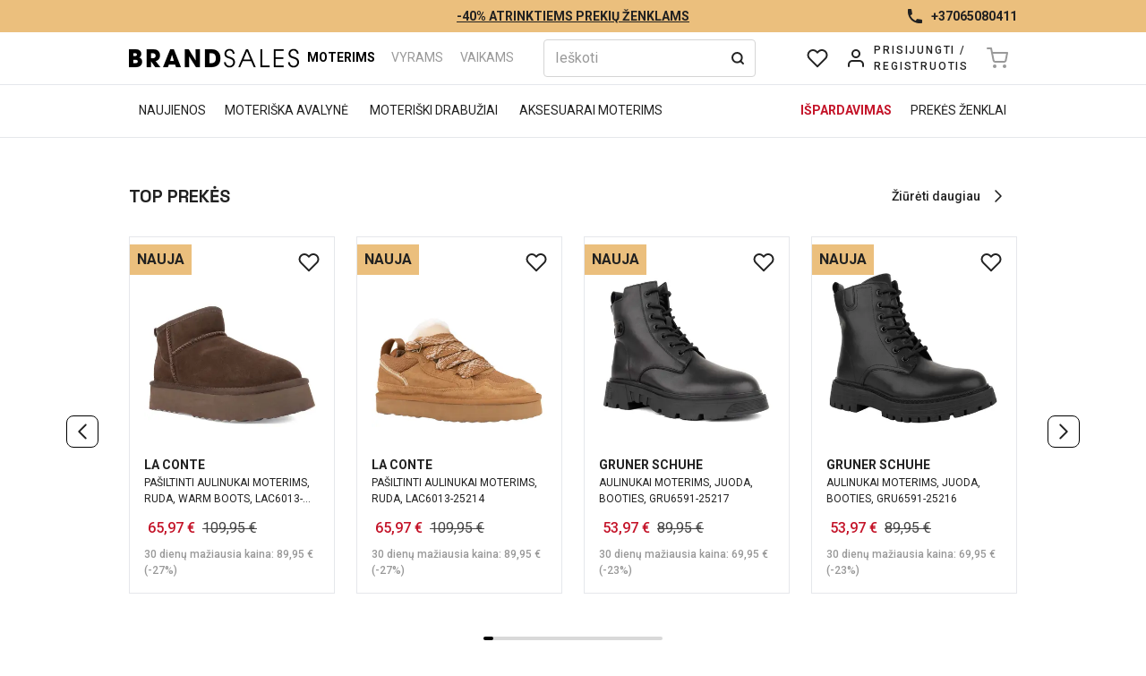

--- FILE ---
content_type: application/javascript; charset=UTF-8
request_url: https://brandsales.lt/_next/static/chunks/app/%5Blang%5D/(main)/page-50c69726ab01f085.js
body_size: 1160
content:
(self.webpackChunk_N_E=self.webpackChunk_N_E||[]).push([[6506,8397],{12473:function(e,n,r){Promise.resolve().then(r.bind(r,70845)),Promise.resolve().then(r.bind(r,25001)),Promise.resolve().then(r.bind(r,38036)),Promise.resolve().then(r.bind(r,34640)),Promise.resolve().then(r.bind(r,3154)),Promise.resolve().then(r.bind(r,74535)),Promise.resolve().then(r.bind(r,46934)),Promise.resolve().then(r.bind(r,36731)),Promise.resolve().then(r.bind(r,76094)),Promise.resolve().then(r.bind(r,41727)),Promise.resolve().then(r.bind(r,88764)),Promise.resolve().then(r.bind(r,79e3)),Promise.resolve().then(r.bind(r,52437)),Promise.resolve().then(r.bind(r,66549)),Promise.resolve().then(r.bind(r,93422)),Promise.resolve().then(r.bind(r,38579)),Promise.resolve().then(r.bind(r,367)),Promise.resolve().then(r.bind(r,56517)),Promise.resolve().then(r.bind(r,6099)),Promise.resolve().then(r.bind(r,92709)),Promise.resolve().then(r.bind(r,51186)),Promise.resolve().then(r.bind(r,69893)),Promise.resolve().then(r.bind(r,44212)),Promise.resolve().then(r.bind(r,93862)),Promise.resolve().then(r.bind(r,1803)),Promise.resolve().then(r.bind(r,2718)),Promise.resolve().then(r.bind(r,17685)),Promise.resolve().then(r.bind(r,51672)),Promise.resolve().then(r.bind(r,68407)),Promise.resolve().then(r.bind(r,53311)),Promise.resolve().then(r.bind(r,88514)),Promise.resolve().then(r.bind(r,10494)),Promise.resolve().then(r.bind(r,53012)),Promise.resolve().then(r.bind(r,46167)),Promise.resolve().then(r.bind(r,70400)),Promise.resolve().then(r.bind(r,91613)),Promise.resolve().then(r.bind(r,39693)),Promise.resolve().then(r.bind(r,67968)),Promise.resolve().then(r.bind(r,61893)),Promise.resolve().then(r.bind(r,27878)),Promise.resolve().then(r.bind(r,85015)),Promise.resolve().then(r.bind(r,65361)),Promise.resolve().then(r.bind(r,52884)),Promise.resolve().then(r.bind(r,83496)),Promise.resolve().then(r.bind(r,58586)),Promise.resolve().then(r.t.bind(r,65878,23)),Promise.resolve().then(r.t.bind(r,72972,23)),Promise.resolve().then(r.bind(r,81523)),Promise.resolve().then(r.bind(r,70049))},43315:function(e,n,r){"use strict";r.d(n,{Z:function(){return a}});var o=r(2265),i={cm:!0,mm:!0,in:!0,px:!0,pt:!0,pc:!0,em:!0,ex:!0,ch:!0,rem:!0,vw:!0,vh:!0,vmin:!0,vmax:!0,"%":!0};function t(e){var n=function(e){if("number"==typeof e)return{value:e,unit:"px"};var n,r=(e.match(/^[0-9.]*/)||"").toString();n=r.includes(".")?parseFloat(r):parseInt(r,10);var o=(e.match(/[^0-9]*$/)||"").toString();return i[o]?{value:n,unit:o}:(console.warn("React Spinners: ".concat(e," is not a valid css value. Defaulting to ").concat(n,"px.")),{value:n,unit:"px"})}(e);return"".concat(n.value).concat(n.unit)}var s=function(){return(s=Object.assign||function(e){for(var n,r=1,o=arguments.length;r<o;r++)for(var i in n=arguments[r])Object.prototype.hasOwnProperty.call(n,i)&&(e[i]=n[i]);return e}).apply(this,arguments)},l=function(e,n){var r={};for(var o in e)Object.prototype.hasOwnProperty.call(e,o)&&0>n.indexOf(o)&&(r[o]=e[o]);if(null!=e&&"function"==typeof Object.getOwnPropertySymbols)for(var i=0,o=Object.getOwnPropertySymbols(e);i<o.length;i++)0>n.indexOf(o[i])&&Object.prototype.propertyIsEnumerable.call(e,o[i])&&(r[o[i]]=e[o[i]]);return r},d=function(e,n,r){var o="react-spinners-".concat(e,"-").concat(r);if("undefined"==typeof window||!window.document)return o;var i=document.createElement("style");document.head.appendChild(i);var t=i.sheet,s="\n    @keyframes ".concat(o," {\n      ").concat(n,"\n    }\n  ");return t&&t.insertRule(s,0),o}("ClipLoader","0% {transform: rotate(0deg) scale(1)} 50% {transform: rotate(180deg) scale(0.8)} 100% {transform: rotate(360deg) scale(1)}","clip"),a=function(e){var n=e.loading,r=e.color,i=void 0===r?"#000000":r,a=e.speedMultiplier,v=e.cssOverride,m=e.size,b=void 0===m?35:m,c=l(e,["loading","color","speedMultiplier","cssOverride","size"]),h=s({background:"transparent !important",width:t(b),height:t(b),borderRadius:"100%",border:"2px solid",borderTopColor:i,borderBottomColor:"transparent",borderLeftColor:i,borderRightColor:i,display:"inline-block",animation:"".concat(d," ").concat(.75/(void 0===a?1:a),"s 0s infinite linear"),animationFillMode:"both"},void 0===v?{}:v);return void 0===n||n?o.createElement("span",s({style:h},c)):null}}},function(e){e.O(0,[9021,8104,594,3137,5878,3160,8586,7426,2580,1434,9787,5586,6010,1886,1129,3531,5490,7165,4101,4424,6517,7533,2971,8747,1744],function(){return e(e.s=12473)}),_N_E=e.O()}]);

--- FILE ---
content_type: application/javascript; charset=UTF-8
request_url: https://brandsales.lt/_next/static/chunks/3531-4a1cdd769b5a496e.js
body_size: 3084
content:
(self.webpackChunk_N_E=self.webpackChunk_N_E||[]).push([[3531],{34640:function(e,t,r){"use strict";var n=r(57437),o=r(54365),a=r(2265),i=r(46512),s=r(53203),c=r(53014),l=r(49678),u=r(88276);t.default=e=>{let t,r,{className:d,id:p,keepNotificationVisible:h}=e,{displayNotification:C,closeNotification:w,notificationView:S,notificationValue:I,notificationId:f}=(0,u.l8)(),k=!!f&&(Array.isArray(p)?p.includes(f):p===f);if((0,a.useEffect)(()=>{if(!h&&C&&k){let e=setTimeout(()=>{w()},5e3);return()=>clearTimeout(e)}},[w,C,h,p,f,k]),!C||!k)return null;switch(S){case l.B.Error:t="bg-error",r=(0,n.jsx)(i.Z,{});break;case l.B.Warning:t="bg-warning",r=(0,n.jsx)(i.Z,{});break;default:t="bg-success",r=(0,n.jsx)(s.Z,{})}return(0,n.jsxs)("div",{className:(0,o.Z)(t,"flex items-center rounded px-3 py-2.5 text-sm font-medium text-white",d),children:[r,(0,n.jsx)("span",{className:"mx-2.5",children:I}),(0,n.jsx)("button",{onClick:w,className:"ml-auto",children:(0,n.jsx)(c.Z,{})})]})}},46512:function(e,t,r){"use strict";var n=r(57437);t.Z=e=>{let{...t}=e;return(0,n.jsxs)("svg",{width:t.width||24,height:t.height||24,viewBox:"0 0 24 24",fill:"none",stroke:"currentColor",xmlns:"http://www.w3.org/2000/svg",...t,children:[(0,n.jsx)("path",{d:"M12 22C17.5228 22 22 17.5228 22 12C22 6.47715 17.5228 2 12 2C6.47715 2 2 6.47715 2 12C2 17.5228 6.47715 22 12 22Z",strokeWidth:"2",strokeLinecap:"round",strokeLinejoin:"round"}),(0,n.jsx)("path",{d:"M12 8V12",strokeWidth:"2",strokeLinecap:"round",strokeLinejoin:"round"}),(0,n.jsx)("path",{d:"M12 16H12.01",strokeWidth:"2",strokeLinecap:"round",strokeLinejoin:"round"})]})}},53203:function(e,t,r){"use strict";var n=r(57437);t.Z=e=>{let{...t}=e;return(0,n.jsxs)("svg",{width:t.width||24,height:t.height||24,viewBox:"0 0 24 24",fill:"none",xmlns:"http://www.w3.org/2000/svg",...t,children:[(0,n.jsx)("path",{d:"M22 11.08V12C21.9988 14.1564 21.3005 16.2547 20.0093 17.9818C18.7182 19.709 16.9033 20.9725 14.8354 21.5839C12.7674 22.1953 10.5573 22.1219 8.53447 21.3746C6.51168 20.6273 4.78465 19.2461 3.61096 17.4371C2.43727 15.628 1.87979 13.4881 2.02168 11.3363C2.16356 9.18455 2.99721 7.13631 4.39828 5.49706C5.79935 3.85781 7.69279 2.71537 9.79619 2.24013C11.8996 1.7649 14.1003 1.98232 16.07 2.85999",stroke:"currentColor",strokeWidth:"2",strokeLinecap:"round",strokeLinejoin:"round"}),(0,n.jsx)("path",{d:"M22 4L12 14.01L9 11.01",stroke:"currentColor",strokeWidth:"2",strokeLinecap:"round",strokeLinejoin:"round"})]})}},98008:function(e,t,r){"use strict";var n=r(57437);t.Z=e=>{let{...t}=e;return(0,n.jsx)("svg",{viewBox:"0 0 24 24",width:"24",height:"24",stroke:"currentColor",strokeWidth:"1.5",strokeLinecap:"round",strokeLinejoin:"round",fill:"none",shapeRendering:"geometricPrecision",...t,children:(0,n.jsx)("path",{d:"M9 18l6-6-6-6"})})}},53014:function(e,t,r){"use strict";var n=r(57437);t.Z=e=>{let{...t}=e;return(0,n.jsxs)("svg",{width:t.width||24,height:t.height||24,viewBox:"0 0 24 24",stroke:"currentColor",xmlns:"http://www.w3.org/2000/svg",...t,children:[(0,n.jsx)("path",{d:"M18 6L6 18",strokeWidth:"2",strokeLinecap:"round",strokeLinejoin:"round"}),(0,n.jsx)("path",{d:"M6 6L18 18",strokeWidth:"2",strokeLinecap:"round",strokeLinejoin:"round"})]})}},92709:function(e,t,r){"use strict";r.r(t);var n=r(57437),o=r(54365),a=r(2265),i=r(9339),s=r(38336);let c=(0,a.forwardRef)((e,t)=>{var r;let c=(null!==(r=e.type)&&void 0!==r?r:"primary"===e.variant)?"submit":"button",{className:l,href:u,variant:d="primary",children:p,active:h,width:C,height:w,backgroundColor:S,border:I,borderRadius:f,size:k,title:m,redBold:y,type:b=c,loading:g=!1,disabled:v=!1,style:E={},Component:O="button",...x}=e,N=(0,a.useRef)(null),_=(0,o.Z)("rootButton p-2",{primaryButton:"primary"===d,secondaryButton:"secondary"===d,alternateButton:"alternate"===d,ghostButton:"ghost"===d},l);return(0,n.jsxs)(O,{type:b,title:m,"data-variant":d,ref:(0,i.Z)([N,t]),className:(0,o.Z)("lg"===k?"w-[252px]":"max-md:w-full",!w&&"h-[42px]",h&&"active",_),disabled:g||v,style:{width:C,height:w,backgroundColor:S,border:I,borderRadius:f,...E},...x,children:[g&&(0,n.jsx)("i",{className:"m-0 flex",children:(0,n.jsx)(s.Z,{})}),p]})});t.default=c},38336:function(e,t,r){"use strict";var n=r(57437),o=r(5683),a=r.n(o);t.Z=()=>(0,n.jsxs)("span",{className:a().root,children:[(0,n.jsx)("span",{className:a().dot},"dot_1"),(0,n.jsx)("span",{className:a().dot},"dot_2"),(0,n.jsx)("span",{className:a().dot},"dot_3")]})},49678:function(e,t,r){"use strict";var n,o;r.d(t,{B:function(){return n}}),(o=n||(n={})).Warning="WARNING",o.Error="ERROR",o.Success="SUCCESS"},99082:function(e,t,r){"use strict";r.d(t,{P:function(){return n}});let n={contacts:{url:"/contacts",name:"Contacts"},cart:{url:"/cart",name:"Cart"},login:{url:"/login",name:"Login"},createAccount:{url:"/create-account",name:"Create account"},checkoutDelivery:{url:"/checkout/delivery",name:"Delivery | Checkout"},checkoutPayment:{url:"/checkout/payment",name:"Payment | Checkout"},checkoutReview:{url:"/checkout/review",name:"Review | Checkout"},search:{url:"/search",name:"Search"},home:{url:"/",name:"Home"},forgottenPassword:{url:"/forgotten-password",name:"Change of password"},allProducts:{url:"search?q=",name:"All products"},privacyPolicy:{url:"/privacy-policy",name:"Privacy policy"},blog:{url:"/blog",name:"Blog"},sale:{url:"/sale",name:"Sale"},new:{url:"/new",name:"New products"}}},98944:function(e,t,r){"use strict";var n,o,a,i,s,c,l,u,d,p,h,C,w;r.d(t,{In:function(){return o},SM:function(){return c},d1:function(){return n},dh:function(){return s},tC:function(){return a},u1:function(){return l},x3:function(){return i}}),(u=n||(n={})).Login="LOGIN_VIEW",u.Forgot="FORGOT_VIEW",u.SizeCompare="SIZE_COMPARE_VIEW",u.QuickBuy="QUICK_BUY_VIEW",u.AddressSelect="ADDRESS_SELECT_VIEW",u.AccountRegisterConfirmation="ACCOUNT_REGISTER_CONFIRMATION_VIEW",(d=o||(o={})).OpenSidebar="OPEN_SIDEBAR",d.CloseSidebar="CLOSE_SIDEBAR",d.OpenDropdown="OPEN_DROPDOWN",d.CloseDropdown="CLOSE_DROPDOWN",d.OpenModal="OPEN_MODAL",d.CloseModal="CLOSE_MODAL",d.SetModalView="SET_MODAL_VIEW",d.SetSidebarView="SET_SIDEBAR_VIEW",d.SetUserAvatar="SET_USER_AVATAR",d.SetNotificationView="SET_NOTIFICATION_VIEW",d.OpenNotification="OPEN_NOTIFICATION",d.CloseNotification="CLOSE_NOTIFICATION",d.OpenSearch="OPEN_SEARCH",d.CloseSearch="CLOSE_SEARCH",(p=a||(a={})).MobileMenu="MOBILE_MENU_VIEW",p.Cart="CART_VIEW",(h=i||(i={})).New="new",h.Discount="discount",(C=s||(s={})).Full="full",C.Percent="percent",C.None="none",(w=c||(c={})).Newsletter="newsletter",w.CustomerAddresses="customer-addresses",w.PasswordChange="password-change",w.CustomerProfile="customer-profile",w.CustomerRegister="customer-register",w.CheckoutError="checkout-error",w.LoginError="login-error",w.ContactUs="contact-us",w.OrderReturn="order-return",w.CreateReturnError="create-return-error",w.CheckoutAddress="checkout-address",(l||(l={})).CheckoutContactInformation="checkout-contact-information"},88276:function(e,t,r){"use strict";r.d(t,{l8:function(){return d}});var n=r(57437),o=r(2265),a=r(49678),i=r(98944);let s={displaySidebar:!1,displayDropdown:!1,displayModal:!1,displayNotification:!1,displaySearch:!1,modalView:i.d1.Login,modalProps:{},sidebarView:i.tC.Cart,notificationView:a.B.Success,notificationValue:"",notificationId:null,userAvatar:""},c=(0,o.createContext)(s);function l(e,t){switch(t.type){case i.In.OpenSidebar:return{...e,displaySidebar:!0};case i.In.CloseSidebar:return{...e,displaySidebar:!1};case i.In.OpenDropdown:return{...e,displayDropdown:!0};case i.In.CloseDropdown:return{...e,displayDropdown:!1};case i.In.OpenModal:return{...e,displayModal:!0,displaySidebar:!1};case i.In.CloseModal:return{...e,displayModal:!1};case i.In.SetModalView:return{...e,modalView:t.view,modalProps:t.props};case i.In.SetSidebarView:return{...e,sidebarView:t.view};case i.In.SetUserAvatar:return{...e,userAvatar:t.value};case i.In.SetNotificationView:return{...e,notificationView:t.view,notificationValue:t.value.message,notificationId:t.value.id};case i.In.OpenNotification:return{...e,displayNotification:!0};case i.In.CloseNotification:return{...e,displayNotification:!1,notificationId:null};case i.In.OpenSearch:return{...e,displaySearch:!0};case i.In.CloseSearch:return{...e,displaySearch:!1}}}c.displayName="UIContext";let u=e=>{let[t,r]=(0,o.useReducer)(l,s),a=(0,o.useCallback)(()=>r({type:i.In.OpenSidebar}),[r]),u=(0,o.useCallback)(()=>r({type:i.In.CloseSidebar}),[r]),d=(0,o.useCallback)(()=>t.displaySidebar?r({type:i.In.CloseSidebar}):r({type:i.In.OpenSidebar}),[r,t.displaySidebar]),p=(0,o.useCallback)(()=>t.displaySidebar?r({type:i.In.CloseSidebar}):{},[r,t.displaySidebar]),h=(0,o.useCallback)(()=>r({type:i.In.OpenDropdown}),[r]),C=(0,o.useCallback)(()=>r({type:i.In.CloseDropdown}),[r]),w=(0,o.useCallback)(()=>r({type:i.In.OpenModal}),[r]),S=(0,o.useCallback)(()=>r({type:i.In.CloseModal}),[r]),I=(0,o.useCallback)(e=>r({type:i.In.SetUserAvatar,value:e}),[r]),f=(0,o.useCallback)((e,t)=>r({type:i.In.SetModalView,view:e,props:t}),[r]),k=(0,o.useCallback)(e=>r({type:i.In.SetSidebarView,view:e}),[r]),m=(0,o.useCallback)(()=>r({type:i.In.OpenNotification}),[r]),y=(0,o.useCallback)(()=>r({type:i.In.CloseNotification}),[r]),b=(0,o.useCallback)((e,t)=>r({type:i.In.SetNotificationView,view:e,value:t}),[r]),g=(0,o.useCallback)(()=>r({type:i.In.OpenSearch}),[r]),v=(0,o.useCallback)(()=>r({type:i.In.CloseSearch}),[]),E=(0,o.useCallback)(()=>t.displaySearch?r({type:i.In.CloseSearch}):r({type:i.In.OpenSearch}),[r,t.displaySearch]),O=(0,o.useMemo)(()=>({...t,openSidebar:a,closeSidebar:u,toggleSidebar:d,closeSidebarIfPresent:p,openDropdown:h,closeDropdown:C,openModal:w,closeModal:S,setModalView:f,setSidebarView:k,setUserAvatar:I,setNotificationView:b,openNotification:m,closeNotification:y,openSearch:g,closeSearch:v,toggleSearch:E}),[t]);return(0,n.jsx)(c.Provider,{value:O,...e})},d=()=>{let e=(0,o.useContext)(c);if(void 0===e)throw Error("useUI must be used within a UIProvider");return e};t.ZP=e=>{let{children:t}=e;return(0,n.jsx)(u,{children:t})}},5683:function(e){e.exports={root:"LoadingDots_root__msV7o",dot:"LoadingDots_dot__DI3bZ",blink:"LoadingDots_blink__FSDh9"}}}]);

--- FILE ---
content_type: application/javascript; charset=UTF-8
request_url: https://brandsales.lt/_next/static/chunks/1886-c28d543091321bb7.js
body_size: 4190
content:
(self.webpackChunk_N_E=self.webpackChunk_N_E||[]).push([[1886],{95700:function(t,e,n){var r={"./en/breadcrumbs.json":[37734,7734],"./en/cart.json":[6552,6552],"./en/checkout.json":[40327,327],"./en/common.json":[17056,7056],"./en/contacts.json":[37228,7228],"./en/countries.json":[71811,1811],"./en/customer.json":[82682,2682],"./en/footer.json":[70406,406],"./en/notifications.json":[77560,7560],"./en/order.json":[45761,5761],"./en/product.json":[94386,4386],"./en/routes.json":[63494,3494],"./en/search.json":[14351,4351],"./en/validation.json":[67990,7990],"./lt/breadcrumbs.json":[70714,714],"./lt/cart.json":[71261,1261],"./lt/checkout.json":[94362,4362],"./lt/common.json":[44621,4621],"./lt/contacts.json":[3166,3166],"./lt/countries.json":[39271,9271],"./lt/customer.json":[13293,3293],"./lt/footer.json":[69184,9184],"./lt/notifications.json":[22411,2411],"./lt/order.json":[87785,7785],"./lt/product.json":[22222,2222],"./lt/routes.json":[60848,848],"./lt/search.json":[49809,9809],"./lt/validation.json":[97512,7512]};function o(t){if(!n.o(r,t))return Promise.resolve().then(function(){var e=Error("Cannot find module '"+t+"'");throw e.code="MODULE_NOT_FOUND",e});var e=r[t],o=e[0];return n.e(e[1]).then(function(){return n.t(o,19)})}o.keys=function(){return Object.keys(r)},o.id=95700,t.exports=o},70845:function(t,e,n){"use strict";n.r(e),n.d(e,{useClientTranslation:function(){return l}});var r=n(38054),o=n(69427),a=n(740),i=n(99376),u=n(2265),c=n(55788),s=n(92439);function l(t,e){let n=(0,c.$G)(t,e),r=(0,i.useParams)(),o=null==r?void 0:r.lang,{i18n:a}=n;return(0,u.useEffect)(()=>{a.resolvedLanguage!==o&&a.changeLanguage(o)},[o,a]),n}r.ZP.use(c.Db).use(o.Z).use((0,a.Z)((t,e)=>n(95700)("./".concat(t,"/").concat(e,".json")))).init({...(0,s.FW)(),lng:void 0,detection:{order:["path","htmlTag","cookie","navigator"]}})},92439:function(t,e,n){"use strict";n.d(e,{FW:function(){return a},Mj:function(){return r}});let r=["lt"],o="common";function a(){let t=arguments.length>0&&void 0!==arguments[0]?arguments[0]:"lt",e=arguments.length>1&&void 0!==arguments[1]?arguments[1]:o;return{supportedLngs:r,fallbackLng:"lt",lng:t,fallbackNS:o,defaultNS:o,ns:e}}},77328:function(t,e,n){"use strict";var r=n(57437);e.Z=t=>{let{width:e,height:n}=t;return(0,r.jsxs)("svg",{width:e,height:n,viewBox:"0 0 24 24",fill:"none",xmlns:"http://www.w3.org/2000/svg",children:[(0,r.jsx)("path",{d:"M21 10C21 17 12 23 12 23C12 23 3 17 3 10C3 7.61305 3.94821 5.32387 5.63604 3.63604C7.32387 1.94821 9.61305 1 12 1C14.3869 1 16.6761 1.94821 18.364 3.63604C20.0518 5.32387 21 7.61305 21 10Z",fill:"url(#paint0_linear_2321_15064)"}),(0,r.jsx)("path",{d:"M12 13C13.6569 13 15 11.6569 15 10C15 8.34315 13.6569 7 12 7C10.3431 7 9 8.34315 9 10C9 11.6569 10.3431 13 12 13Z",fill:"white"}),(0,r.jsx)("defs",{children:(0,r.jsxs)("linearGradient",{id:"paint0_linear_2321_15064",x1:"12",y1:"1",x2:"12",y2:"23",gradientUnits:"userSpaceOnUse",children:[(0,r.jsx)("stop",{stopColor:"#F36A23"}),(0,r.jsx)("stop",{offset:"1",stopColor:"#DE1E35"})]})})]})}},83594:function(t,e,n){"use strict";var r,o,a,i,u,c;n.d(e,{IE:function(){return o},S5:function(){return a},Yz:function(){return f},_B:function(){return d},l4:function(){return s},ug:function(){return r},wL:function(){return l}});let s={LT:{latitude:55.232377711618554,longitude:23.925489594732216},LV:{latitude:56.9,longitude:24.1},EE:{latitude:59.4,longitude:24.7}},l=6.65052994992584,d=17;(i=r||(r={})).LP="LP",i.Shop="shop",i.DPD="dpd",i.Omniva="omniva",(u=o||(o={})).Local="black",u.LP="#FEDC00",u.DPD="#F60030",(c=a||(a={})).LT="LT",c.LV="LV",c.EE="EE";let f=[{value:"LT",label:"Lietuva"},{value:"LV",label:"Latvija",isDisabled:!0},{value:"EE",label:"Estija",isDisabled:!0}]},23192:function(t,e,n){"use strict";n.d(e,{Eh:function(){return f},Z6:function(){return d},pg:function(){return l},t2:function(){return a}});var r,o,a,i,u=n(57437),c=n(77328),s=n(83594);(r=a||(a={})).Cart="cart",r.New="new",r.Cancelled="cancelled",r.Fulfilled="fulfilled",r.PackageReceived="package_received",r.PackagePartiallyReceived="package_with_part_of_items_received",r.RepairedItemsSent="repaired_items_sent",r.ItemsReturnedToInventory="items_returned_to_inventory",r.ItemsPartiallyReturnedToInventory="items_partially_returned_to_inventory",r.Paid="PAID",r.Accepted="accepted",r.Received="received",r.Rejected="REJECTED";let l=10;(o=i||(i={})).TooBig="Prekė per didelė",o.TooSmall="Prekė per maža",o.NotMatch="Prekė neatitiko aprašymo/nuotraukos",o.Disliked="Prekė nepatiko",o.WrongItem="Gauta ne ta prekė",o.Defect="Gauta nekokybiška prekė",o.DLongRun="Defektas atsiradęs 2-jų metų laikotarpyje";let d=t=>[{value:"Prekė per didelė",label:t("Item too big",{ns:"order"})},{value:"Prekė per maža",label:t("Item too small",{ns:"order"})},{value:"Prekė neatitiko aprašymo/nuotraukos",label:t("Item did not match description/photo",{ns:"order"})},{value:"Prekė nepatiko",label:t("Product not liked",{ns:"order"})},{value:"Gauta ne ta prekė",label:t("Wrong item received",{ns:"order"})},{value:"Gauta nekokybiška prekė",label:t("Defective item received",{ns:"order"})},{value:"Defektas atsiradęs 2-jų metų laikotarpyje",label:t("Defect occurred within 2 years",{ns:"order"})}],f=[{value:s.ug.Omniva,label:"Omniva",icon:(0,u.jsx)(c.Z,{width:24})}]},23568:function(t,e,n){"use strict";n.d(e,{F0:function(){return s},K:function(){return r},Q3:function(){return i},Th:function(){return l},X6:function(){return c},hY:function(){return u},kt:function(){return o},pk:function(){return a}});let r="customer",o="cart_token",a="checkout_steps_done",i="checkout_delivery_data",u="checkout_pickup_point",c="checkout_payment_data",s="checkout_delivery_current_tab",l="last_category"},25930:function(t,e,n){"use strict";n.d(e,{j5:function(){return i},oH:function(){return o},oJ:function(){return a}});var r=n(23568);let o=()=>{var t;let e=null===(t=localStorage)||void 0===t?void 0:t.getItem(r.K);if(!e)return{};let n=JSON.parse(e);return{customerId:null==n?void 0:n.customerId,token:null==n?void 0:n.token,refreshToken:null==n?void 0:n.refreshToken}},a=(t,e,n)=>{var o,a;null===(o=localStorage)||void 0===o||o.removeItem(r.kt),null===(a=localStorage)||void 0===a||a.setItem(r.K,JSON.stringify({customerId:t,token:e,refreshToken:n}))},i=()=>{var t;null===(t=localStorage)||void 0===t||t.removeItem(r.K)}},19764:function(t,e,n){"use strict";var r,o;n.d(e,{_:function(){return r}}),(o=r||(r={})).Store="store",o.Pickup="pickup"},77028:function(t,e,n){"use strict";n.d(e,{b:function(){return l},n:function(){return s}});var r=n(83464),o=n(94164),a=n.n(o);n(51983);var i=n(31736),u=n(16114),c=n(25930);let s={skipAuthRefresh:!0,validateStatus:()=>!0},l=r.default.create({baseURL:"https://brandsales.lt/api/v2/",headers:{Accept:"application/json","Content-Type":"application/json"},withCredentials:!0,...!1});a()(l,async t=>{let{customerId:e,refreshToken:n}=(0,c.oH)();if(!n)return(0,c.j5)(),Promise.reject();let r=await (0,i.YV)({refreshToken:n});if(!r)return(0,c.j5)(),Promise.reject();let{refreshToken:o,token:a}=r;return a&&o?((0,c.oJ)(e,a,o),l.defaults.headers.Authorization="Bearer ".concat(a),t.response.config.headers.Authorization=a,Promise.resolve()):((0,c.j5)(),Promise.reject())},{statusCodes:[401,403]}),l.interceptors.request.use(t=>{let e=[u.Lj,u._e].includes((null==t?void 0:t.url)||""),{token:n}=(0,c.oH)();return n&&!e&&(t.headers.Authorization="Bearer ".concat(n)),t})},48353:function(t,e,n){"use strict";n.d(e,{PL:function(){return o},WP:function(){return r},b1:function(){return a},cj:function(){return i},mU:function(){return u}});let r="shop/orders",o="shop/account/return-requests",a="shop/account/orders",i="shop/order/clone",u="pickup-points"},31736:function(t,e,n){"use strict";n.d(e,{$Y:function(){return L},PW:function(){return P},wK:function(){return p},Mg:function(){return g},VR:function(){return I},li:function(){return D},gF:function(){return S},jy:function(){return v},Gu:function(){return E},GD:function(){return w},Gg:function(){return b},xQ:function(){return k},ms:function(){return y},YV:function(){return h},_w:function(){return m},sA:function(){return A},WL:function(){return f},c0:function(){return Z},_K:function(){return C},uG:function(){return j},hh:function(){return _},jV:function(){return x},lm:function(){return T}});var r=n(41231),o=n(48353),a=n(16114),i=n(23192),u=n(25930),c=n(19764),s=n(77028),l=t=>({totalItems:t["hydra:totalItems"],orders:t["hydra:member"]}),d=t=>({totalItems:t["hydra:totalItems"],returns:t["hydra:member"]});let f=async t=>(await s.b.post(a._e,t,s.n)).data,p=async t=>{await s.b.post(a.yX,t)},h=async t=>{try{var e;let n=await s.b.post(a.Lj,t,s.n);return null!==(e=null==n?void 0:n.data)&&void 0!==e?e:null}catch(t){return null}},v=async()=>{let{customerId:t}=(0,u.oH)();try{if(t){let{data:e}=await s.b.get("".concat(a.yX,"/").concat(t));return e}return null}catch(t){return null}},m=async t=>{if(!t)throw Error("Order token was not provided");return(await s.b.get((0,r.Z)(o.b1,t,"returnable-item-units"))).data},y=async t=>{let{isPickupEnabled:e,isReturnsEnabled:n}=t;try{return(await s.b.get((0,r.Z)("/shop/inventory-sources","?itemsPerPage=200",e?"&isPickupEnabled=true":"",n?"&isReturnsEnabled=true":""))).data}catch(t){return null}},g=async(t,e,n,a)=>{let{contacts:i,items:u}=e;try{if(!t)throw Error("Order token was not provided.");return(await s.b.patch((0,r.Z)(o.b1,t,"request-return"),{resolution:"return",returnedUnits:u.filter(t=>t.isSelected).map(t=>{let{isSelected:e,...n}=t;return{...n}}),shippingMethodType:n.type===c._.Store?"store":n.id,...n.type===c._.Store&&{inventorySourceId:n.id},...!a&&i},{headers:{"content-type":"application/merge-patch+json"}})).data}catch(t){throw t}},w=async t=>{let{page:e}=t;return l((await s.b.get((0,r.Z)(o.WP,"?order%5BcreatedAt%5D=desc&page=".concat(e,"&itemsPerPage=").concat(i.pg)),{headers:{Accept:"application/ld+json"}})).data)},k=async t=>{let{page:e}=t;return d((await s.b.get((0,r.Z)(o.PL,"?page=".concat(e,"&itemsPerPage=").concat(i.pg,"&order[submittedAt]=DESC")),{headers:{Accept:"application/ld+json"}})).data)},b=async t=>{if(!t)throw Error("Return id is not provided");return(await s.b.get((0,r.Z)(o.PL,t))).data},j=async t=>{let{customerId:e,...n}=t;await s.b.put("".concat(a.yX,"/").concat(e),n)},_=async t=>{let{customerId:e,subscribedToNewsletter:n}=t;try{if(null!=e)await s.b.put((0,r.Z)(a.yX,String(e)),{subscribedToNewsletter:n});else throw Error("Customer ID was not provided.")}catch(t){throw Error("Failed to update customer newsletter settings.")}},P=async t=>{let{customerId:e,...n}=t;await s.b.put("".concat(a.yX,"/").concat(e,"/password"),n)},E=async()=>{let{token:t}=(0,u.oH)();if(!t)throw Error("Unable to get customer token");return(await s.b.get("".concat(a.Kw))).data},L=async t=>{let{token:e}=(0,u.oH)();if(!e)throw Error("Unable to get customer token");return(await s.b.post(a.Kw,t)).data},D=async t=>{let{id:e,...n}=t,{token:o}=(0,u.oH)();if(!o)throw Error("Unable to get customer token");if(!e)throw Error("Address ID is required");return(await s.b.put((0,r.Z)(a.Kw,String(e)),n)).data},I=async t=>{let{id:e}=t,{token:n}=(0,u.oH)();if(!n)throw Error("Unable to get customer token");if(!e)throw Error("Address ID is required");await s.b.delete((0,r.Z)(a.Kw,String(e)))},C=async t=>{let{id:e}=t,{token:n,customerId:o}=(0,u.oH)();if(!e)throw Error("Address ID was not provided");if(!n||!o)throw Error("Customer must be logged in");return(await s.b.put((0,r.Z)(a.yX,String(o)),{defaultAddress:e})).data},S=async t=>{try{return await s.b.post((0,r.Z)(a.wJ),{...t})}catch(t){throw t}},Z=async(t,e)=>{try{return await s.b.patch((0,r.Z)(a.wJ,e),{...t},{headers:{"content-type":"application/merge-patch+json"}})}catch(t){throw t}},T=async t=>{try{return await s.b.patch((0,r.Z)(a.v,t),{token:t},{headers:{"content-type":"application/merge-patch+json"}})}catch(t){throw t}},A=async()=>{try{var t,e;let{customerId:n}=(0,u.oH)();if(!n)return null;let r=await s.b.get(a.vQ);return null!==(e=null==r?void 0:null===(t=r.data)||void 0===t?void 0:t[0])&&void 0!==e?e:null}catch(t){return null}},x=async t=>{let{id:e,body:n}=t;if(!e)throw Error("Wishlist ID parameter is missing");let o=await s.b.patch((0,r.Z)(a.vQ,e.toString()),n,{headers:{"content-type":"application/merge-patch+json"}});return null==o?void 0:o.data}},16114:function(t,e,n){"use strict";n.d(e,{Kw:function(){return i},Lj:function(){return a},_e:function(){return o},v:function(){return s},vQ:function(){return u},wJ:function(){return c},yX:function(){return r}});let r="shop/customers",o="shop/authentication-token",a="shop/refresh-token",i="shop/addresses",u="shop/wishlists",c="shop/reset-password-requests",s="shop/account-verification-requests"}}]);

--- FILE ---
content_type: text/x-component
request_url: https://brandsales.lt/lt
body_size: 56025
content:
6:I[4707,[],""]
7:I[36423,[],""]
0:["$@1",["voM0FJ_hIqK2HC4t4p6d_",[[["",{"children":[["lang","lt","d"],{"children":["(main)",{"children":["__PAGE__",{}]}]},"$undefined","$undefined",true]}],["",{"children":[["lang","lt","d"],{"children":["(main)",{"children":["__PAGE__",{},[["$L2","$L3",null],null],null]},[[[["$","link","0",{"rel":"stylesheet","href":"/_next/static/css/0085393ddbbec37c.css","precedence":"next","crossOrigin":"$undefined"}]],"$L4"],null],null]},[[[["$","link","0",{"rel":"stylesheet","href":"/_next/static/css/52146899dc157e15.css","precedence":"next","crossOrigin":"$undefined"}],["$","link","1",{"rel":"stylesheet","href":"/_next/static/css/bd57ca383ca5ce10.css","precedence":"next","crossOrigin":"$undefined"}]],"$L5"],null],null]},[null,["$","$L6",null,{"parallelRouterKey":"children","segmentPath":["children"],"error":"$undefined","errorStyles":"$undefined","errorScripts":"$undefined","template":["$","$L7",null,{}],"templateStyles":"$undefined","templateScripts":"$undefined","notFound":[["$","title",null,{"children":"404: This page could not be found."}],["$","div",null,{"style":{"fontFamily":"system-ui,\"Segoe UI\",Roboto,Helvetica,Arial,sans-serif,\"Apple Color Emoji\",\"Segoe UI Emoji\"","height":"100vh","textAlign":"center","display":"flex","flexDirection":"column","alignItems":"center","justifyContent":"center"},"children":["$","div",null,{"children":[["$","style",null,{"dangerouslySetInnerHTML":{"__html":"body{color:#000;background:#fff;margin:0}.next-error-h1{border-right:1px solid rgba(0,0,0,.3)}@media (prefers-color-scheme:dark){body{color:#fff;background:#000}.next-error-h1{border-right:1px solid rgba(255,255,255,.3)}}"}}],["$","h1",null,{"className":"next-error-h1","style":{"display":"inline-block","margin":"0 20px 0 0","padding":"0 23px 0 0","fontSize":24,"fontWeight":500,"verticalAlign":"top","lineHeight":"49px"},"children":"404"}],["$","div",null,{"style":{"display":"inline-block"},"children":["$","h2",null,{"style":{"fontSize":14,"fontWeight":400,"lineHeight":"49px","margin":0},"children":"This page could not be found."}]}]]}]}]],"notFoundStyles":[]}]],null],["$L8",null]]]]]
9:I[98087,["594","static/chunks/594-0399070212256d84.js","3137","static/chunks/3137-42d493a01b55e624.js","3160","static/chunks/3160-efa01141410f17cd.js","9787","static/chunks/9787-4883bafc780d7c25.js","1886","static/chunks/1886-c28d543091321bb7.js","1129","static/chunks/1129-e408dfc98ef576b9.js","1084","static/chunks/app/%5Blang%5D/layout-0e644ad302680848.js"],"GoogleTagManager"]
a:I[88003,["594","static/chunks/594-0399070212256d84.js","3137","static/chunks/3137-42d493a01b55e624.js","3160","static/chunks/3160-efa01141410f17cd.js","9787","static/chunks/9787-4883bafc780d7c25.js","1886","static/chunks/1886-c28d543091321bb7.js","1129","static/chunks/1129-e408dfc98ef576b9.js","1084","static/chunks/app/%5Blang%5D/layout-0e644ad302680848.js"],""]
b:I[41663,["594","static/chunks/594-0399070212256d84.js","3137","static/chunks/3137-42d493a01b55e624.js","3160","static/chunks/3160-efa01141410f17cd.js","9787","static/chunks/9787-4883bafc780d7c25.js","1886","static/chunks/1886-c28d543091321bb7.js","1129","static/chunks/1129-e408dfc98ef576b9.js","1084","static/chunks/app/%5Blang%5D/layout-0e644ad302680848.js"],"default"]
d:I[36480,["8104","static/chunks/8104-94daf9d454ce9ee3.js","594","static/chunks/594-0399070212256d84.js","5878","static/chunks/5878-22cce9f3055605ac.js","3450","static/chunks/app/%5Blang%5D/error-fa386afce989c75e.js"],"default"]
1:"$undefined"
c:["lang","lt","d"]
5:["$","html",null,{"lang":"lt","dir":"ltr","className":"__variable_0cb770 __variable_8e2105","children":[["$","$L9",null,{"gtmId":"GTM-52RZTTB"}],["$","meta","viewport",{"name":"viewport","content":"width=device-width, minimum-scale=1, maximum-scale=1, user-scalable=no"}],false,["$","meta",null,{"name":"opay-developer-access-verification","content":"8U2258CFEJ"}],["$","link","site-manifest",{"rel":"manifest","href":"/site.webmanifest"}],["$","body",null,{"children":[["$","div",null,{"id":"fb-root"}],["$","$La",null,{"defer":true,"async":true,"src":"https://connect.facebook.net/en_US/all.js","crossOrigin":"anonymous"}],["$","$Lb",null,{"lang":"lt","children":["$","$L6",null,{"parallelRouterKey":"children","segmentPath":["children","$c","children"],"error":"$d","errorStyles":[],"errorScripts":[],"template":["$","$L7",null,{}],"templateStyles":"$undefined","templateScripts":"$undefined","notFound":"$undefined","notFoundStyles":"$undefined"}]}]]}]]}]
8:[["$","meta","0",{"name":"viewport","content":"width=device-width, initial-scale=1"}],["$","meta","1",{"charSet":"utf-8"}],["$","meta","2",{"name":"next-size-adjust"}]]
2:null
e:I[41649,["8104","static/chunks/8104-94daf9d454ce9ee3.js","594","static/chunks/594-0399070212256d84.js","3137","static/chunks/3137-42d493a01b55e624.js","5878","static/chunks/5878-22cce9f3055605ac.js","3160","static/chunks/3160-efa01141410f17cd.js","8586","static/chunks/8586-48b01fbca7702de4.js","7426","static/chunks/7426-d3508e41f9ef3ea1.js","2580","static/chunks/2580-6e52ab0d1c93d8e3.js","1434","static/chunks/1434-9af84871363b6e0f.js","9787","static/chunks/9787-4883bafc780d7c25.js","5586","static/chunks/5586-80810e03733398bd.js","3368","static/chunks/3368-1e549d4bc9afff6e.js","6010","static/chunks/6010-5688681851232448.js","7339","static/chunks/7339-b192cc3fb728d9bd.js","1886","static/chunks/1886-c28d543091321bb7.js","1129","static/chunks/1129-e408dfc98ef576b9.js","3531","static/chunks/3531-4a1cdd769b5a496e.js","5490","static/chunks/5490-b9321b5e56a839b7.js","7165","static/chunks/7165-91bf26abb6e7ccbc.js","4424","static/chunks/4424-08701f1ee026eaa2.js","1433","static/chunks/1433-71f81f7be70ee8e8.js","1493","static/chunks/app/%5Blang%5D/(main)/layout-57d0bcc8aab649f2.js"],"default"]
f:I[38036,["8104","static/chunks/8104-94daf9d454ce9ee3.js","594","static/chunks/594-0399070212256d84.js","3137","static/chunks/3137-42d493a01b55e624.js","5878","static/chunks/5878-22cce9f3055605ac.js","3160","static/chunks/3160-efa01141410f17cd.js","8586","static/chunks/8586-48b01fbca7702de4.js","7426","static/chunks/7426-d3508e41f9ef3ea1.js","2580","static/chunks/2580-6e52ab0d1c93d8e3.js","1434","static/chunks/1434-9af84871363b6e0f.js","9787","static/chunks/9787-4883bafc780d7c25.js","5586","static/chunks/5586-80810e03733398bd.js","6010","static/chunks/6010-5688681851232448.js","1886","static/chunks/1886-c28d543091321bb7.js","1129","static/chunks/1129-e408dfc98ef576b9.js","3531","static/chunks/3531-4a1cdd769b5a496e.js","5490","static/chunks/5490-b9321b5e56a839b7.js","7165","static/chunks/7165-91bf26abb6e7ccbc.js","4101","static/chunks/4101-83ef15f152d190d8.js","4424","static/chunks/4424-08701f1ee026eaa2.js","6517","static/chunks/6517-0a3ab8b3198c829f.js","7533","static/chunks/7533-528504cea4504b28.js","6506","static/chunks/app/%5Blang%5D/(main)/page-50c69726ab01f085.js"],"default"]
10:I[86120,["8104","static/chunks/8104-94daf9d454ce9ee3.js","594","static/chunks/594-0399070212256d84.js","3137","static/chunks/3137-42d493a01b55e624.js","5878","static/chunks/5878-22cce9f3055605ac.js","3160","static/chunks/3160-efa01141410f17cd.js","8586","static/chunks/8586-48b01fbca7702de4.js","7426","static/chunks/7426-d3508e41f9ef3ea1.js","2580","static/chunks/2580-6e52ab0d1c93d8e3.js","1434","static/chunks/1434-9af84871363b6e0f.js","9787","static/chunks/9787-4883bafc780d7c25.js","5586","static/chunks/5586-80810e03733398bd.js","3368","static/chunks/3368-1e549d4bc9afff6e.js","6010","static/chunks/6010-5688681851232448.js","7339","static/chunks/7339-b192cc3fb728d9bd.js","1886","static/chunks/1886-c28d543091321bb7.js","1129","static/chunks/1129-e408dfc98ef576b9.js","3531","static/chunks/3531-4a1cdd769b5a496e.js","5490","static/chunks/5490-b9321b5e56a839b7.js","7165","static/chunks/7165-91bf26abb6e7ccbc.js","4424","static/chunks/4424-08701f1ee026eaa2.js","1433","static/chunks/1433-71f81f7be70ee8e8.js","1493","static/chunks/app/%5Blang%5D/(main)/layout-57d0bcc8aab649f2.js"],"default"]
12:"$Sreact.suspense"
13:I[70049,["8104","static/chunks/8104-94daf9d454ce9ee3.js","594","static/chunks/594-0399070212256d84.js","3137","static/chunks/3137-42d493a01b55e624.js","5878","static/chunks/5878-22cce9f3055605ac.js","3160","static/chunks/3160-efa01141410f17cd.js","8586","static/chunks/8586-48b01fbca7702de4.js","7426","static/chunks/7426-d3508e41f9ef3ea1.js","2580","static/chunks/2580-6e52ab0d1c93d8e3.js","1434","static/chunks/1434-9af84871363b6e0f.js","9787","static/chunks/9787-4883bafc780d7c25.js","5586","static/chunks/5586-80810e03733398bd.js","6010","static/chunks/6010-5688681851232448.js","1886","static/chunks/1886-c28d543091321bb7.js","1129","static/chunks/1129-e408dfc98ef576b9.js","3531","static/chunks/3531-4a1cdd769b5a496e.js","5490","static/chunks/5490-b9321b5e56a839b7.js","7165","static/chunks/7165-91bf26abb6e7ccbc.js","4101","static/chunks/4101-83ef15f152d190d8.js","4424","static/chunks/4424-08701f1ee026eaa2.js","6517","static/chunks/6517-0a3ab8b3198c829f.js","7533","static/chunks/7533-528504cea4504b28.js","6506","static/chunks/app/%5Blang%5D/(main)/page-50c69726ab01f085.js"],"PreloadCss"]
14:I[11818,["8104","static/chunks/8104-94daf9d454ce9ee3.js","594","static/chunks/594-0399070212256d84.js","3137","static/chunks/3137-42d493a01b55e624.js","5878","static/chunks/5878-22cce9f3055605ac.js","3160","static/chunks/3160-efa01141410f17cd.js","8586","static/chunks/8586-48b01fbca7702de4.js","7426","static/chunks/7426-d3508e41f9ef3ea1.js","2580","static/chunks/2580-6e52ab0d1c93d8e3.js","1434","static/chunks/1434-9af84871363b6e0f.js","9787","static/chunks/9787-4883bafc780d7c25.js","5586","static/chunks/5586-80810e03733398bd.js","3368","static/chunks/3368-1e549d4bc9afff6e.js","6010","static/chunks/6010-5688681851232448.js","7339","static/chunks/7339-b192cc3fb728d9bd.js","1886","static/chunks/1886-c28d543091321bb7.js","1129","static/chunks/1129-e408dfc98ef576b9.js","3531","static/chunks/3531-4a1cdd769b5a496e.js","5490","static/chunks/5490-b9321b5e56a839b7.js","7165","static/chunks/7165-91bf26abb6e7ccbc.js","4424","static/chunks/4424-08701f1ee026eaa2.js","1433","static/chunks/1433-71f81f7be70ee8e8.js","1493","static/chunks/app/%5Blang%5D/(main)/layout-57d0bcc8aab649f2.js"],"default"]
1f7:I[81523,["8104","static/chunks/8104-94daf9d454ce9ee3.js","594","static/chunks/594-0399070212256d84.js","3137","static/chunks/3137-42d493a01b55e624.js","5878","static/chunks/5878-22cce9f3055605ac.js","3160","static/chunks/3160-efa01141410f17cd.js","8586","static/chunks/8586-48b01fbca7702de4.js","7426","static/chunks/7426-d3508e41f9ef3ea1.js","2580","static/chunks/2580-6e52ab0d1c93d8e3.js","1434","static/chunks/1434-9af84871363b6e0f.js","9787","static/chunks/9787-4883bafc780d7c25.js","5586","static/chunks/5586-80810e03733398bd.js","6010","static/chunks/6010-5688681851232448.js","1886","static/chunks/1886-c28d543091321bb7.js","1129","static/chunks/1129-e408dfc98ef576b9.js","3531","static/chunks/3531-4a1cdd769b5a496e.js","5490","static/chunks/5490-b9321b5e56a839b7.js","7165","static/chunks/7165-91bf26abb6e7ccbc.js","4101","static/chunks/4101-83ef15f152d190d8.js","4424","static/chunks/4424-08701f1ee026eaa2.js","6517","static/chunks/6517-0a3ab8b3198c829f.js","7533","static/chunks/7533-528504cea4504b28.js","6506","static/chunks/app/%5Blang%5D/(main)/page-50c69726ab01f085.js"],"BailoutToCSR"]
1f8:I[25001,["8104","static/chunks/8104-94daf9d454ce9ee3.js","594","static/chunks/594-0399070212256d84.js","3137","static/chunks/3137-42d493a01b55e624.js","5878","static/chunks/5878-22cce9f3055605ac.js","3160","static/chunks/3160-efa01141410f17cd.js","8586","static/chunks/8586-48b01fbca7702de4.js","7426","static/chunks/7426-d3508e41f9ef3ea1.js","2580","static/chunks/2580-6e52ab0d1c93d8e3.js","1434","static/chunks/1434-9af84871363b6e0f.js","9787","static/chunks/9787-4883bafc780d7c25.js","5586","static/chunks/5586-80810e03733398bd.js","6010","static/chunks/6010-5688681851232448.js","1886","static/chunks/1886-c28d543091321bb7.js","1129","static/chunks/1129-e408dfc98ef576b9.js","3531","static/chunks/3531-4a1cdd769b5a496e.js","5490","static/chunks/5490-b9321b5e56a839b7.js","7165","static/chunks/7165-91bf26abb6e7ccbc.js","4101","static/chunks/4101-83ef15f152d190d8.js","4424","static/chunks/4424-08701f1ee026eaa2.js","6517","static/chunks/6517-0a3ab8b3198c829f.js","7533","static/chunks/7533-528504cea4504b28.js","6506","static/chunks/app/%5Blang%5D/(main)/page-50c69726ab01f085.js"],"default"]
1f9:I[2718,["8104","static/chunks/8104-94daf9d454ce9ee3.js","594","static/chunks/594-0399070212256d84.js","3137","static/chunks/3137-42d493a01b55e624.js","5878","static/chunks/5878-22cce9f3055605ac.js","3160","static/chunks/3160-efa01141410f17cd.js","8586","static/chunks/8586-48b01fbca7702de4.js","7426","static/chunks/7426-d3508e41f9ef3ea1.js","2580","static/chunks/2580-6e52ab0d1c93d8e3.js","1434","static/chunks/1434-9af84871363b6e0f.js","9787","static/chunks/9787-4883bafc780d7c25.js","5586","static/chunks/5586-80810e03733398bd.js","6010","static/chunks/6010-5688681851232448.js","1886","static/chunks/1886-c28d543091321bb7.js","1129","static/chunks/1129-e408dfc98ef576b9.js","3531","static/chunks/3531-4a1cdd769b5a496e.js","5490","static/chunks/5490-b9321b5e56a839b7.js","7165","static/chunks/7165-91bf26abb6e7ccbc.js","4101","static/chunks/4101-83ef15f152d190d8.js","4424","static/chunks/4424-08701f1ee026eaa2.js","6517","static/chunks/6517-0a3ab8b3198c829f.js","7533","static/chunks/7533-528504cea4504b28.js","6506","static/chunks/app/%5Blang%5D/(main)/page-50c69726ab01f085.js"],"default"]
1fa:I[1803,["8104","static/chunks/8104-94daf9d454ce9ee3.js","594","static/chunks/594-0399070212256d84.js","3137","static/chunks/3137-42d493a01b55e624.js","5878","static/chunks/5878-22cce9f3055605ac.js","3160","static/chunks/3160-efa01141410f17cd.js","8586","static/chunks/8586-48b01fbca7702de4.js","7426","static/chunks/7426-d3508e41f9ef3ea1.js","2580","static/chunks/2580-6e52ab0d1c93d8e3.js","1434","static/chunks/1434-9af84871363b6e0f.js","9787","static/chunks/9787-4883bafc780d7c25.js","5586","static/chunks/5586-80810e03733398bd.js","6010","static/chunks/6010-5688681851232448.js","1886","static/chunks/1886-c28d543091321bb7.js","1129","static/chunks/1129-e408dfc98ef576b9.js","3531","static/chunks/3531-4a1cdd769b5a496e.js","5490","static/chunks/5490-b9321b5e56a839b7.js","7165","static/chunks/7165-91bf26abb6e7ccbc.js","4101","static/chunks/4101-83ef15f152d190d8.js","4424","static/chunks/4424-08701f1ee026eaa2.js","6517","static/chunks/6517-0a3ab8b3198c829f.js","7533","static/chunks/7533-528504cea4504b28.js","6506","static/chunks/app/%5Blang%5D/(main)/page-50c69726ab01f085.js"],"default"]
1fc:I[69893,["8104","static/chunks/8104-94daf9d454ce9ee3.js","594","static/chunks/594-0399070212256d84.js","3137","static/chunks/3137-42d493a01b55e624.js","5878","static/chunks/5878-22cce9f3055605ac.js","3160","static/chunks/3160-efa01141410f17cd.js","8586","static/chunks/8586-48b01fbca7702de4.js","7426","static/chunks/7426-d3508e41f9ef3ea1.js","2580","static/chunks/2580-6e52ab0d1c93d8e3.js","1434","static/chunks/1434-9af84871363b6e0f.js","9787","static/chunks/9787-4883bafc780d7c25.js","5586","static/chunks/5586-80810e03733398bd.js","6010","static/chunks/6010-5688681851232448.js","1886","static/chunks/1886-c28d543091321bb7.js","1129","static/chunks/1129-e408dfc98ef576b9.js","3531","static/chunks/3531-4a1cdd769b5a496e.js","5490","static/chunks/5490-b9321b5e56a839b7.js","7165","static/chunks/7165-91bf26abb6e7ccbc.js","4101","static/chunks/4101-83ef15f152d190d8.js","4424","static/chunks/4424-08701f1ee026eaa2.js","6517","static/chunks/6517-0a3ab8b3198c829f.js","7533","static/chunks/7533-528504cea4504b28.js","6506","static/chunks/app/%5Blang%5D/(main)/page-50c69726ab01f085.js"],"default"]
1fd:I[87019,["8104","static/chunks/8104-94daf9d454ce9ee3.js","594","static/chunks/594-0399070212256d84.js","3137","static/chunks/3137-42d493a01b55e624.js","5878","static/chunks/5878-22cce9f3055605ac.js","3160","static/chunks/3160-efa01141410f17cd.js","8586","static/chunks/8586-48b01fbca7702de4.js","7426","static/chunks/7426-d3508e41f9ef3ea1.js","2580","static/chunks/2580-6e52ab0d1c93d8e3.js","1434","static/chunks/1434-9af84871363b6e0f.js","9787","static/chunks/9787-4883bafc780d7c25.js","5586","static/chunks/5586-80810e03733398bd.js","3368","static/chunks/3368-1e549d4bc9afff6e.js","6010","static/chunks/6010-5688681851232448.js","7339","static/chunks/7339-b192cc3fb728d9bd.js","1886","static/chunks/1886-c28d543091321bb7.js","1129","static/chunks/1129-e408dfc98ef576b9.js","3531","static/chunks/3531-4a1cdd769b5a496e.js","5490","static/chunks/5490-b9321b5e56a839b7.js","7165","static/chunks/7165-91bf26abb6e7ccbc.js","4424","static/chunks/4424-08701f1ee026eaa2.js","1433","static/chunks/1433-71f81f7be70ee8e8.js","1493","static/chunks/app/%5Blang%5D/(main)/layout-57d0bcc8aab649f2.js"],"default"]
1fe:I[53012,["8104","static/chunks/8104-94daf9d454ce9ee3.js","594","static/chunks/594-0399070212256d84.js","3137","static/chunks/3137-42d493a01b55e624.js","5878","static/chunks/5878-22cce9f3055605ac.js","3160","static/chunks/3160-efa01141410f17cd.js","8586","static/chunks/8586-48b01fbca7702de4.js","7426","static/chunks/7426-d3508e41f9ef3ea1.js","2580","static/chunks/2580-6e52ab0d1c93d8e3.js","1434","static/chunks/1434-9af84871363b6e0f.js","9787","static/chunks/9787-4883bafc780d7c25.js","5586","static/chunks/5586-80810e03733398bd.js","6010","static/chunks/6010-5688681851232448.js","1886","static/chunks/1886-c28d543091321bb7.js","1129","static/chunks/1129-e408dfc98ef576b9.js","3531","static/chunks/3531-4a1cdd769b5a496e.js","5490","static/chunks/5490-b9321b5e56a839b7.js","7165","static/chunks/7165-91bf26abb6e7ccbc.js","4101","static/chunks/4101-83ef15f152d190d8.js","4424","static/chunks/4424-08701f1ee026eaa2.js","6517","static/chunks/6517-0a3ab8b3198c829f.js","7533","static/chunks/7533-528504cea4504b28.js","6506","static/chunks/app/%5Blang%5D/(main)/page-50c69726ab01f085.js"],"default"]
1ff:I[51186,["8104","static/chunks/8104-94daf9d454ce9ee3.js","594","static/chunks/594-0399070212256d84.js","3137","static/chunks/3137-42d493a01b55e624.js","5878","static/chunks/5878-22cce9f3055605ac.js","3160","static/chunks/3160-efa01141410f17cd.js","8586","static/chunks/8586-48b01fbca7702de4.js","7426","static/chunks/7426-d3508e41f9ef3ea1.js","2580","static/chunks/2580-6e52ab0d1c93d8e3.js","1434","static/chunks/1434-9af84871363b6e0f.js","9787","static/chunks/9787-4883bafc780d7c25.js","5586","static/chunks/5586-80810e03733398bd.js","6010","static/chunks/6010-5688681851232448.js","1886","static/chunks/1886-c28d543091321bb7.js","1129","static/chunks/1129-e408dfc98ef576b9.js","3531","static/chunks/3531-4a1cdd769b5a496e.js","5490","static/chunks/5490-b9321b5e56a839b7.js","7165","static/chunks/7165-91bf26abb6e7ccbc.js","4101","static/chunks/4101-83ef15f152d190d8.js","4424","static/chunks/4424-08701f1ee026eaa2.js","6517","static/chunks/6517-0a3ab8b3198c829f.js","7533","static/chunks/7533-528504cea4504b28.js","6506","static/chunks/app/%5Blang%5D/(main)/page-50c69726ab01f085.js"],"default"]
200:I[79000,["8104","static/chunks/8104-94daf9d454ce9ee3.js","594","static/chunks/594-0399070212256d84.js","3137","static/chunks/3137-42d493a01b55e624.js","5878","static/chunks/5878-22cce9f3055605ac.js","3160","static/chunks/3160-efa01141410f17cd.js","8586","static/chunks/8586-48b01fbca7702de4.js","7426","static/chunks/7426-d3508e41f9ef3ea1.js","2580","static/chunks/2580-6e52ab0d1c93d8e3.js","1434","static/chunks/1434-9af84871363b6e0f.js","9787","static/chunks/9787-4883bafc780d7c25.js","5586","static/chunks/5586-80810e03733398bd.js","6010","static/chunks/6010-5688681851232448.js","1886","static/chunks/1886-c28d543091321bb7.js","1129","static/chunks/1129-e408dfc98ef576b9.js","3531","static/chunks/3531-4a1cdd769b5a496e.js","5490","static/chunks/5490-b9321b5e56a839b7.js","7165","static/chunks/7165-91bf26abb6e7ccbc.js","4101","static/chunks/4101-83ef15f152d190d8.js","4424","static/chunks/4424-08701f1ee026eaa2.js","6517","static/chunks/6517-0a3ab8b3198c829f.js","7533","static/chunks/7533-528504cea4504b28.js","6506","static/chunks/app/%5Blang%5D/(main)/page-50c69726ab01f085.js"],"default"]
202:I[65878,["8104","static/chunks/8104-94daf9d454ce9ee3.js","594","static/chunks/594-0399070212256d84.js","3137","static/chunks/3137-42d493a01b55e624.js","5878","static/chunks/5878-22cce9f3055605ac.js","3160","static/chunks/3160-efa01141410f17cd.js","8586","static/chunks/8586-48b01fbca7702de4.js","7426","static/chunks/7426-d3508e41f9ef3ea1.js","2580","static/chunks/2580-6e52ab0d1c93d8e3.js","1434","static/chunks/1434-9af84871363b6e0f.js","9787","static/chunks/9787-4883bafc780d7c25.js","5586","static/chunks/5586-80810e03733398bd.js","6010","static/chunks/6010-5688681851232448.js","1886","static/chunks/1886-c28d543091321bb7.js","1129","static/chunks/1129-e408dfc98ef576b9.js","3531","static/chunks/3531-4a1cdd769b5a496e.js","5490","static/chunks/5490-b9321b5e56a839b7.js","7165","static/chunks/7165-91bf26abb6e7ccbc.js","4101","static/chunks/4101-83ef15f152d190d8.js","4424","static/chunks/4424-08701f1ee026eaa2.js","6517","static/chunks/6517-0a3ab8b3198c829f.js","7533","static/chunks/7533-528504cea4504b28.js","6506","static/chunks/app/%5Blang%5D/(main)/page-50c69726ab01f085.js"],"Image"]
203:I[93862,["8104","static/chunks/8104-94daf9d454ce9ee3.js","594","static/chunks/594-0399070212256d84.js","3137","static/chunks/3137-42d493a01b55e624.js","5878","static/chunks/5878-22cce9f3055605ac.js","3160","static/chunks/3160-efa01141410f17cd.js","8586","static/chunks/8586-48b01fbca7702de4.js","7426","static/chunks/7426-d3508e41f9ef3ea1.js","2580","static/chunks/2580-6e52ab0d1c93d8e3.js","1434","static/chunks/1434-9af84871363b6e0f.js","9787","static/chunks/9787-4883bafc780d7c25.js","5586","static/chunks/5586-80810e03733398bd.js","6010","static/chunks/6010-5688681851232448.js","1886","static/chunks/1886-c28d543091321bb7.js","1129","static/chunks/1129-e408dfc98ef576b9.js","3531","static/chunks/3531-4a1cdd769b5a496e.js","5490","static/chunks/5490-b9321b5e56a839b7.js","7165","static/chunks/7165-91bf26abb6e7ccbc.js","4101","static/chunks/4101-83ef15f152d190d8.js","4424","static/chunks/4424-08701f1ee026eaa2.js","6517","static/chunks/6517-0a3ab8b3198c829f.js","7533","static/chunks/7533-528504cea4504b28.js","6506","static/chunks/app/%5Blang%5D/(main)/page-50c69726ab01f085.js"],"default"]
204:"$Sreact.fragment"
1a:[]
19:{"id":49,"children":"$1a","position":1,"firstImage":null,"secondImage":null,"rightMenu":false,"visibleOnMobile":true,"label":"Naujienos","url":"https://brandsales.lt/lt/naujienos/moterims"}
20:[]
1f:{"id":134,"children":"$20","position":1,"firstImage":null,"secondImage":null,"rightMenu":false,"visibleOnMobile":true,"label":"Laisvalaikio batai","url":"/category/moterims/moteriska-avalyne/sportiniai-ir-laisvalaikio-bateliai-moterims"}
22:[]
21:{"id":133,"children":"$22","position":2,"firstImage":null,"secondImage":null,"rightMenu":false,"visibleOnMobile":true,"label":"BasutÄ—s","url":"/category/basutes-moterims"}
24:[]
23:{"id":146,"children":"$24","position":3,"firstImage":null,"secondImage":null,"rightMenu":false,"visibleOnMobile":true,"label":"AukÅ¡takulniai","url":"/category/moterims/moteriska-avalyne/aukstakulniai"}
26:[]
25:{"id":141,"children":"$26","position":4,"firstImage":null,"secondImage":null,"rightMenu":false,"visibleOnMobile":true,"label":"Å lepetÄ—s","url":"/category/moterims/moteriska-avalyne/slepetes-moterims"}
28:[]
27:{"id":211,"children":"$28","position":5,"firstImage":null,"secondImage":null,"rightMenu":false,"visibleOnMobile":true,"label":"Loaferiai","url":"/category/moterims/moteriska-avalyne/loaferiai"}
2a:[]
29:{"id":149,"children":"$2a","position":6,"firstImage":null,"secondImage":null,"rightMenu":false,"visibleOnMobile":true,"label":"EspadrilÄ—s","url":"/category/moterims/moteriska-avalyne/espadriles"}
2c:[]
2b:{"id":212,"children":"$2c","position":7,"firstImage":null,"secondImage":null,"rightMenu":false,"visibleOnMobile":true,"label":"Bateliai","url":"/category/moterims/moteriska-avalyne/elegantiski-bateliai-moterims"}
2e:[]
2d:{"id":142,"children":"$2e","position":8,"firstImage":null,"secondImage":null,"rightMenu":false,"visibleOnMobile":true,"label":"Aulinukai","url":"/category/moterims/moteriska-avalyne/aulinukai-moterims"}
30:[]
2f:{"id":366,"children":"$30","position":9,"firstImage":null,"secondImage":null,"rightMenu":false,"visibleOnMobile":true,"label":"SportbaÄiai","url":"/category/moterims/moteriska-avalyne/sportiniai-ir-laisvalaikio-bateliai-moterims/sportbaciai"}
32:[]
31:{"id":143,"children":"$32","position":10,"firstImage":null,"secondImage":null,"rightMenu":false,"visibleOnMobile":true,"label":"Aulinukai su paÅ¡iltinimu","url":"/category/moterims/moteriska-avalyne/aulinukai-su-pasiltinimu"}
34:[]
33:{"id":148,"children":"$34","position":11,"firstImage":null,"secondImage":null,"rightMenu":false,"visibleOnMobile":true,"label":"Mokasinai","url":"/category/moterims/moteriska-avalyne/mokasinai-moterims"}
36:[]
35:{"id":145,"children":"$36","position":12,"firstImage":null,"secondImage":null,"rightMenu":false,"visibleOnMobile":true,"label":"Ilgaauliai","url":"/category/moterims/moteriska-avalyne/ilgaauliai-auliniai-batai-moterims"}
38:[]
37:{"id":150,"children":"$38","position":13,"firstImage":null,"secondImage":null,"rightMenu":false,"visibleOnMobile":true,"label":"Balerinos","url":"/category/moterims/moteriska-avalyne/balerinos"}
3a:[]
39:{"id":213,"children":"$3a","position":14,"firstImage":null,"secondImage":null,"rightMenu":false,"visibleOnMobile":true,"label":"Å½iÅ«rÄ—ti viskÄ…","url":"/category/moterims/moteriska-avalyne"}
1e:["$1f","$21","$23","$25","$27","$29","$2b","$2d","$2f","$31","$33","$35","$37","$39"]
1d:{"id":157,"children":"$1e","position":19,"firstImage":null,"secondImage":null,"rightMenu":false,"visibleOnMobile":true,"label":"Kategorijos","url":null}
3e:[]
3d:{"id":383,"children":"$3e","position":1,"firstImage":null,"secondImage":null,"rightMenu":false,"visibleOnMobile":true,"label":"LA CONTE","url":"/category/prekiu-zenklai/la-conte?s=3"}
40:[]
3f:{"id":215,"children":"$40","position":2,"firstImage":null,"secondImage":null,"rightMenu":false,"visibleOnMobile":true,"label":"HOGL","url":"/category/prekiu-zenklai/hogl?gender=Moterims"}
42:[]
41:{"id":216,"children":"$42","position":3,"firstImage":null,"secondImage":null,"rightMenu":false,"visibleOnMobile":true,"label":"GEOX","url":"/category/moterims/moteriska-avalyne?brand=GEOX"}
44:[]
43:{"id":217,"children":"$44","position":4,"firstImage":null,"secondImage":null,"rightMenu":false,"visibleOnMobile":true,"label":"GABOR","url":"/category/moterims/moteriska-avalyne?brand=GABOR"}
46:[]
45:{"id":220,"children":"$46","position":5,"firstImage":null,"secondImage":null,"rightMenu":false,"visibleOnMobile":true,"label":"MEXX","url":"/category/moterims/moteriska-avalyne?brand=MEXX"}
48:[]
47:{"id":312,"children":"$48","position":6,"firstImage":null,"secondImage":null,"rightMenu":false,"visibleOnMobile":true,"label":"TAMARIS","url":"/category/moterims/moteriska-avalyne?brand=TAMARIS"}
4a:[]
49:{"id":219,"children":"$4a","position":7,"firstImage":null,"secondImage":null,"rightMenu":false,"visibleOnMobile":true,"label":"UGG","url":"/category/prekiu-zenklai/ugg?s=3"}
4c:[]
4b:{"id":222,"children":"$4c","position":8,"firstImage":null,"secondImage":null,"rightMenu":false,"visibleOnMobile":true,"label":"GUESS","url":"/category/moterims/moteriska-avalyne?brand=GUESS"}
4e:[]
4d:{"id":310,"children":"$4e","position":9,"firstImage":null,"secondImage":null,"rightMenu":false,"visibleOnMobile":true,"label":"PUMA","url":"/category/moterims/moteriska-avalyne?brand=PUMA"}
50:[]
4f:{"id":221,"children":"$50","position":10,"firstImage":null,"secondImage":null,"rightMenu":false,"visibleOnMobile":true,"label":"TOMMY HILFIGER","url":"/category/moterims/moteriska-avalyne?brand=TOMMY%20HILFIGER&gender=Moterims"}
52:[]
51:{"id":367,"children":"$52","position":11,"firstImage":null,"secondImage":null,"rightMenu":false,"visibleOnMobile":true,"label":"MICHAEL KORS","url":"/category/moterims/moteriska-avalyne?brand=MICHAEL%20KORS"}
54:[]
53:{"id":218,"children":"$54","position":12,"firstImage":null,"secondImage":null,"rightMenu":false,"visibleOnMobile":true,"label":"RIEKER","url":"/category/prekiu-zenklai/rieker"}
56:[]
55:{"id":311,"children":"$56","position":13,"firstImage":null,"secondImage":null,"rightMenu":false,"visibleOnMobile":true,"label":"CALVIN KLEIN","url":"/category/moterims/moteriska-avalyne?brand=CALVIN%20KLEIN&brand=CALVIN%20KLEIN%20JEANS"}
58:[]
57:{"id":384,"children":"$58","position":14,"firstImage":null,"secondImage":null,"rightMenu":false,"visibleOnMobile":true,"label":"DR. MARTENS","url":"/category/moterims/moteriska-avalyne?brand=DR.%20MARTENS"}
5a:[]
59:{"id":369,"children":"$5a","position":15,"firstImage":null,"secondImage":null,"rightMenu":false,"visibleOnMobile":true,"label":"CAPRICE","url":"/category/moterims/moteriska-avalyne?brand=CAPRICE"}
5c:[]
5b:{"id":258,"children":"$5c","position":16,"firstImage":null,"secondImage":null,"rightMenu":false,"visibleOnMobile":true,"label":"Å½iÅ«rÄ—ti viskÄ…","url":"/brands"}
3c:["$3d","$3f","$41","$43","$45","$47","$49","$4b","$4d","$4f","$51","$53","$55","$57","$59","$5b"]
3b:{"id":214,"children":"$3c","position":20,"firstImage":null,"secondImage":null,"rightMenu":false,"visibleOnMobile":true,"label":"PrekiÅ³ Å¾enklai","url":null}
5e:[]
5f:{"id":10,"url":"/lt/category/prekiu-zenklai/hogl","absoluteUrl":"https://brandsales.lt/media/cache/original/ab/05/64d1b2d3d15eb7f44a3f62a09d37.jpg","path":"ab/05/64d1b2d3d15eb7f44a3f62a09d37.jpg"}
60:{"id":11,"url":"/lt/category/prekiu-zenklai/tamaris","absoluteUrl":"https://brandsales.lt/media/cache/original/8d/95/f1f7a4f6cec87790593d5a02eaae.jpg","path":"8d/95/f1f7a4f6cec87790593d5a02eaae.jpg"}
5d:{"id":363,"children":"$5e","position":21,"firstImage":"$5f","secondImage":"$60","rightMenu":false,"visibleOnMobile":true,"label":"BANNERS IMAGES","url":"/lt/category/prekiu-zenklai/hogl"}
1c:["$1d","$3b","$5d"]
61:{"id":12,"url":"https://new.brandsales.lt/lt/category/prekiu-zenklai/hogl?gender=Moterims","absoluteUrl":"https://brandsales.lt/media/cache/original/bc/52/6692f742d7813c827929ccab8c39.jpg","path":"bc/52/6692f742d7813c827929ccab8c39.jpg"}
62:{"id":13,"url":"https://new.brandsales.lt/lt/category/prekiu-zenklai/geox?gender=Moterims","absoluteUrl":"https://brandsales.lt/media/cache/original/aa/49/7a655ea39796f2bca032e97ebfd1.jpg","path":"aa/49/7a655ea39796f2bca032e97ebfd1.jpg"}
1b:{"id":127,"children":"$1c","position":2,"firstImage":"$61","secondImage":"$62","rightMenu":false,"visibleOnMobile":true,"label":"MoteriÅ¡ka avalynÄ—","url":"/category/moterims/moteriska-avalyne"}
68:[]
67:{"id":152,"children":"$68","position":1,"firstImage":null,"secondImage":null,"rightMenu":false,"visibleOnMobile":true,"label":"PalaidinÄ—s","url":"/category/moterims/moteriski-drabuziai/palaidines-marskineliai-ir-tunikos-moterims/palaidines"}
6a:[]
69:{"id":224,"children":"$6a","position":2,"firstImage":null,"secondImage":null,"rightMenu":false,"visibleOnMobile":true,"label":"Å varkai","url":"/category/moterims/moteriski-drabuziai/megztiniai-dzemperiai-svarkeliai-moterims/svarkai"}
6c:[]
6b:{"id":368,"children":"$6c","position":3,"firstImage":null,"secondImage":null,"rightMenu":false,"visibleOnMobile":true,"label":"MarÅ¡kinÄ—liai","url":"/category/moterims/moteriski-drabuziai/palaidines-marskineliai-ir-tunikos-moterims/marskineliai"}
6e:[]
6d:{"id":153,"children":"$6e","position":4,"firstImage":null,"secondImage":null,"rightMenu":false,"visibleOnMobile":true,"label":"DÅ¾emperiai","url":"/category/moterims/moteriski-drabuziai/megztiniai-dzemperiai-svarkeliai-moterims/dzemperiai"}
70:[]
6f:{"id":226,"children":"$70","position":5,"firstImage":null,"secondImage":null,"rightMenu":false,"visibleOnMobile":true,"label":"MarÅ¡kiniai","url":"/category/marskiniai"}
72:[]
71:{"id":227,"children":"$72","position":6,"firstImage":null,"secondImage":null,"rightMenu":false,"visibleOnMobile":true,"label":"Megztiniai","url":"/category/moterims/moteriski-drabuziai/megztiniai-dzemperiai-svarkeliai-moterims/megztiniai"}
74:[]
73:{"id":155,"children":"$74","position":7,"firstImage":null,"secondImage":null,"rightMenu":false,"visibleOnMobile":true,"label":"KelnÄ—s","url":"/category/moterims/moteriski-drabuziai/moteriskos-kelnes-sortai-dzinsai/moteriskos-kelnes"}
76:[]
75:{"id":230,"children":"$76","position":8,"firstImage":null,"secondImage":null,"rightMenu":false,"visibleOnMobile":true,"label":"LiemenÄ—s","url":"/category/moterims/moteriski-drabuziai/paltai-striukes-liemenes-moterims/liemenes"}
78:[]
77:{"id":225,"children":"$78","position":9,"firstImage":null,"secondImage":null,"rightMenu":false,"visibleOnMobile":true,"label":"DÅ¾insai","url":"/category/moterims/moteriski-drabuziai/moteriskos-kelnes-sortai-dzinsai/moteriskos-kelnes/dzinsai-moterims"}
7a:[]
79:{"id":223,"children":"$7a","position":10,"firstImage":null,"secondImage":null,"rightMenu":false,"visibleOnMobile":true,"label":"StriukÄ—s","url":"/category/moterims/moteriski-drabuziai/paltai-striukes-liemenes-moterims/striukes"}
7c:[]
7b:{"id":228,"children":"$7c","position":11,"firstImage":null,"secondImage":null,"rightMenu":false,"visibleOnMobile":true,"label":"Å ortai","url":"/category/moterims/moteriski-drabuziai/moteriskos-kelnes-sortai-dzinsai/moteriski-sortai"}
7e:[]
7d:{"id":151,"children":"$7e","position":12,"firstImage":null,"secondImage":null,"rightMenu":false,"visibleOnMobile":true,"label":"Paltai","url":"/category/moterims/moteriski-drabuziai/paltai-striukes-liemenes-moterims/paltai"}
80:[]
7f:{"id":154,"children":"$80","position":13,"firstImage":null,"secondImage":null,"rightMenu":false,"visibleOnMobile":true,"label":"SuknelÄ—s","url":"/category/moterims/moteriski-drabuziai/sukneles"}
82:[]
81:{"id":255,"children":"$82","position":14,"firstImage":null,"secondImage":null,"rightMenu":false,"visibleOnMobile":true,"label":"Apatinis trikotaÅ¾as","url":"/category/moterims/moteriskas-apatinis-trikotazas"}
84:[]
83:{"id":156,"children":"$84","position":15,"firstImage":null,"secondImage":null,"rightMenu":false,"visibleOnMobile":true,"label":"Sijonai","url":"/category/moterims/moteriski-drabuziai/sijonai"}
86:[]
85:{"id":229,"children":"$86","position":16,"firstImage":null,"secondImage":null,"rightMenu":false,"visibleOnMobile":true,"label":"Å½iÅ«rÄ—ti viskÄ…","url":"/category/moterims/moteriski-drabuziai"}
66:["$67","$69","$6b","$6d","$6f","$71","$73","$75","$77","$79","$7b","$7d","$7f","$81","$83","$85"]
65:{"id":158,"children":"$66","position":7,"firstImage":null,"secondImage":null,"rightMenu":false,"visibleOnMobile":true,"label":"Kategorijos","url":null}
8a:[]
89:{"id":232,"children":"$8a","position":1,"firstImage":null,"secondImage":null,"rightMenu":false,"visibleOnMobile":true,"label":"CALVIN KLEIN","url":"/category/moterims/moteriski-drabuziai?brand=CALVIN%20KLEIN"}
8c:[]
8b:{"id":233,"children":"$8c","position":2,"firstImage":null,"secondImage":null,"rightMenu":false,"visibleOnMobile":true,"label":"MARC O'POLO","url":"/category/moterims/moteriski-drabuziai?brand=MARC%20O%27POLO"}
8e:[]
8d:{"id":235,"children":"$8e","position":3,"firstImage":null,"secondImage":null,"rightMenu":false,"visibleOnMobile":true,"label":"TOMMY HILFIGER","url":"/category/moterims/moteriski-drabuziai?brand=TOMMY%20HILFIGER"}
90:[]
8f:{"id":236,"children":"$90","position":4,"firstImage":null,"secondImage":null,"rightMenu":false,"visibleOnMobile":true,"label":"SELF PORTRAIT","url":"/category/moterims/moteriski-drabuziai?brand=SELF%20PORTRAIT"}
92:[]
91:{"id":237,"children":"$92","position":5,"firstImage":null,"secondImage":null,"rightMenu":false,"visibleOnMobile":true,"label":"AXEL ARIGATO","url":"/category/moterims/moteriski-drabuziai?brand=AXEL%20ARIGATO"}
94:[]
93:{"id":240,"children":"$94","position":6,"firstImage":null,"secondImage":null,"rightMenu":false,"visibleOnMobile":true,"label":"EA7","url":"/category/moterims/moteriski-drabuziai?brand=EA7"}
96:[]
95:{"id":241,"children":"$96","position":7,"firstImage":null,"secondImage":null,"rightMenu":false,"visibleOnMobile":true,"label":"GANT","url":"/category/prekiu-zenklai/gant?gender=Moterims&s=3"}
98:[]
97:{"id":242,"children":"$98","position":8,"firstImage":null,"secondImage":null,"rightMenu":false,"visibleOnMobile":true,"label":"GEOX","url":"/category/moterims/moteriski-drabuziai?brand=GEOX"}
9a:[]
99:{"id":243,"children":"$9a","position":9,"firstImage":null,"secondImage":null,"rightMenu":false,"visibleOnMobile":true,"label":"VINCE","url":"/category/moterims/moteriski-drabuziai?brand=VINCE"}
9c:[]
9b:{"id":244,"children":"$9c","position":10,"firstImage":null,"secondImage":null,"rightMenu":false,"visibleOnMobile":true,"label":"PINKO","url":"/category/moterims/moteriski-drabuziai?brand=PINKO"}
9e:[]
9d:{"id":245,"children":"$9e","position":11,"firstImage":null,"secondImage":null,"rightMenu":false,"visibleOnMobile":true,"label":"DKNY","url":"/category/moterims/moteriski-drabuziai?brand=DKNY"}
a0:[]
9f:{"id":246,"children":"$a0","position":12,"firstImage":null,"secondImage":null,"rightMenu":false,"visibleOnMobile":true,"label":"POLO RALPH LAUREN","url":"/category/moterims/moteriski-drabuziai?brand=VERO%20MODA&brand=POLO%20RALPH%20LAUREN&s=3"}
a2:[]
a1:{"id":385,"children":"$a2","position":13,"firstImage":null,"secondImage":null,"rightMenu":false,"visibleOnMobile":true,"label":"AMI PARIS","url":"/category/moterims/moteriski-drabuziai?brand=AMI%20PARIS"}
a4:[]
a3:{"id":257,"children":"$a4","position":14,"firstImage":null,"secondImage":null,"rightMenu":false,"visibleOnMobile":true,"label":"Å½iÅ«rÄ—ti viskÄ…","url":"/category/moterims/moteriski-drabuziai"}
88:["$89","$8b","$8d","$8f","$91","$93","$95","$97","$99","$9b","$9d","$9f","$a1","$a3"]
87:{"id":231,"children":"$88","position":8,"firstImage":null,"secondImage":null,"rightMenu":false,"visibleOnMobile":true,"label":"PrekiÅ³  Å¾enklai","url":null}
a6:[]
a7:{"id":28,"url":"/lt/category/moterims/moteriski-drabuziai?brand=MARC%20O%27POLO","absoluteUrl":"https://brandsales.lt/media/cache/original/71/87/ee4f91d796720b71c593a98c1f98.png","path":"71/87/ee4f91d796720b71c593a98c1f98.png"}
a8:{"id":29,"url":"/lt/category/moterims/moteriski-drabuziai?brand=CALVIN%20KLEIN","absoluteUrl":"https://brandsales.lt/media/cache/original/f7/2b/dbe94def65c79f144b63debacfd6.png","path":"f7/2b/dbe94def65c79f144b63debacfd6.png"}
a5:{"id":406,"children":"$a6","position":9,"firstImage":"$a7","secondImage":"$a8","rightMenu":false,"visibleOnMobile":true,"label":"BANNERS IMAGES","url":null}
64:["$65","$87","$a5"]
a9:{"id":14,"url":"https://new.brandsales.lt/lt/category/moterims/moteriski-drabuziai?brand=MARC%20O%27POLO","absoluteUrl":"https://brandsales.lt/media/cache/original/b7/9f/ef9932dec3b0993431a31b06f8ab.png","path":"b7/9f/ef9932dec3b0993431a31b06f8ab.png"}
aa:{"id":15,"url":"https://new.brandsales.lt/lt/category/prekiu-zenklai/polo-ralph-lauren?gender=Moterims","absoluteUrl":"https://brandsales.lt/media/cache/original/3b/1e/41dbf26f737daecde065be2960a8.jpg","path":"3b/1e/41dbf26f737daecde065be2960a8.jpg"}
63:{"id":129,"children":"$64","position":3,"firstImage":"$a9","secondImage":"$aa","rightMenu":false,"visibleOnMobile":true,"label":"MoteriÅ¡ki drabuÅ¾iai","url":"/category/moterims/moteriski-drabuziai"}
b0:[]
af:{"id":165,"children":"$b0","position":1,"firstImage":null,"secondImage":null,"rightMenu":false,"visibleOnMobile":true,"label":"RankinÄ—s","url":"/category/moterims/aksesuarai-moterims/rankines-moterims"}
b2:[]
b1:{"id":249,"children":"$b2","position":2,"firstImage":null,"secondImage":null,"rightMenu":false,"visibleOnMobile":true,"label":"PiniginÄ—s","url":"/category/moterims/aksesuarai-moterims/pinigines-korteliu-deklai-moterims"}
b4:[]
b3:{"id":166,"children":"$b4","position":3,"firstImage":null,"secondImage":null,"rightMenu":false,"visibleOnMobile":true,"label":"KuprinÄ—s","url":"/category/moterims/aksesuarai-moterims/kuprines-moterims"}
b6:[]
b5:{"id":169,"children":"$b6","position":4,"firstImage":null,"secondImage":null,"rightMenu":false,"visibleOnMobile":true,"label":"KorteliÅ³ dÄ—klai","url":"/category/moterims/aksesuarai-moterims/pinigines-korteliu-deklai-moterims/korteliu-deklai"}
b8:[]
b7:{"id":168,"children":"$b8","position":5,"firstImage":null,"secondImage":null,"rightMenu":false,"visibleOnMobile":true,"label":"DirÅ¾ai","url":"/category/moterims/aksesuarai-moterims/dirzai-moterims"}
ba:[]
b9:{"id":251,"children":"$ba","position":6,"firstImage":null,"secondImage":null,"rightMenu":false,"visibleOnMobile":true,"label":"KepurÄ—s","url":"/category/moterims/aksesuarai-moterims/salikai-kepures-skaros/moteriskos-kepures"}
bc:[]
bb:{"id":253,"children":"$bc","position":7,"firstImage":null,"secondImage":null,"rightMenu":false,"visibleOnMobile":true,"label":"KojinÄ—s","url":"/category/moterims/moteriskas-apatinis-trikotazas/pedkelnes-kojines-tampres"}
be:[]
bd:{"id":167,"children":"$be","position":8,"firstImage":null,"secondImage":null,"rightMenu":false,"visibleOnMobile":true,"label":"Å alikai","url":"/category/moterims/aksesuarai-moterims/salikai-kepures-skaros/moteriski-salikai"}
c0:[]
bf:{"id":386,"children":"$c0","position":9,"firstImage":null,"secondImage":null,"rightMenu":false,"visibleOnMobile":true,"label":"PapuoÅ¡alai","url":"/category/moterims/aksesuarai-moterims/papuosalai-moterims"}
c2:[]
c1:{"id":252,"children":"$c2","position":10,"firstImage":null,"secondImage":null,"rightMenu":false,"visibleOnMobile":true,"label":"PirÅ¡tinÄ—s","url":"/category/moterims/aksesuarai-moterims/pirstines"}
c4:[]
c3:{"id":254,"children":"$c4","position":11,"firstImage":null,"secondImage":null,"rightMenu":false,"visibleOnMobile":true,"label":"Skaros","url":"/category/moterims/aksesuarai-moterims/salikai-kepures-skaros/moteriskos-skareles"}
c6:[]
c5:{"id":259,"children":"$c6","position":12,"firstImage":null,"secondImage":null,"rightMenu":false,"visibleOnMobile":true,"label":"Å½iÅ«rÄ—ti viskÄ…","url":"/category/moterims/aksesuarai-moterims"}
ae:["$af","$b1","$b3","$b5","$b7","$b9","$bb","$bd","$bf","$c1","$c3","$c5"]
c7:{"id":26,"url":"https://new.brandsales.lt/lt/category/moterims/moteriski-drabuziai?brand=MARC%20O%27POLO","absoluteUrl":"https://brandsales.lt/media/cache/original/4b/01/6307ffa2a1dcfe73cc192eda0ab4.png","path":"4b/01/6307ffa2a1dcfe73cc192eda0ab4.png"}
c8:{"id":27,"url":"https://new.brandsales.lt/lt/category/prekiu-zenklai/polo-ralph-lauren?gender=Moterims","absoluteUrl":"https://brandsales.lt/media/cache/original/77/90/75a2d6e5c2794fd46644afc16094.jpg","path":"77/90/75a2d6e5c2794fd46644afc16094.jpg"}
ad:{"id":164,"children":"$ae","position":1,"firstImage":"$c7","secondImage":"$c8","rightMenu":false,"visibleOnMobile":true,"label":"Kategorijos","url":null}
cc:[]
cb:{"id":370,"children":"$cc","position":1,"firstImage":null,"secondImage":null,"rightMenu":false,"visibleOnMobile":true,"label":"MICHAEL KORS","url":"/category/moterims/aksesuarai-moterims?brand=MICHAEL%20KORS"}
ce:[]
cd:{"id":371,"children":"$ce","position":2,"firstImage":null,"secondImage":null,"rightMenu":false,"visibleOnMobile":true,"label":"TOMMY HILFIGER","url":"/category/moterims/aksesuarai-moterims?brand=TOMMY%20HILFIGER"}
d0:[]
cf:{"id":269,"children":"$d0","position":3,"firstImage":null,"secondImage":null,"rightMenu":false,"visibleOnMobile":true,"label":"FURLA","url":"/category/moterims/aksesuarai-moterims?brand=FURLA"}
d2:[]
d1:{"id":263,"children":"$d2","position":4,"firstImage":null,"secondImage":null,"rightMenu":false,"visibleOnMobile":true,"label":"GUESS","url":"/category/moterims/aksesuarai-moterims?brand=GUESS"}
d4:[]
d3:{"id":266,"children":"$d4","position":5,"firstImage":null,"secondImage":null,"rightMenu":false,"visibleOnMobile":true,"label":"CALVIN KLEIN","url":"/category/moterims/aksesuarai-moterims?brand=CALVIN%20KLEIN"}
d6:[]
d5:{"id":267,"children":"$d6","position":6,"firstImage":null,"secondImage":null,"rightMenu":false,"visibleOnMobile":true,"label":"VERSACE JEANS","url":"/category/moterims/aksesuarai-moterims?brand=VERSACE%20JEANS%20CUTURE"}
d8:[]
d7:{"id":268,"children":"$d8","position":7,"firstImage":null,"secondImage":null,"rightMenu":false,"visibleOnMobile":true,"label":"EMPORIO ARMANI","url":"/category/moterims/aksesuarai-moterims?brand=EMPORIO%20ARMANI"}
da:[]
d9:{"id":271,"children":"$da","position":8,"firstImage":null,"secondImage":null,"rightMenu":false,"visibleOnMobile":true,"label":"TORY BURCH","url":"/category/moterims/aksesuarai-moterims?brand=TORY%20BURCH"}
dc:[]
db:{"id":272,"children":"$dc","position":9,"firstImage":null,"secondImage":null,"rightMenu":false,"visibleOnMobile":true,"label":"GABOR","url":"/category/moterims/aksesuarai-moterims?brand=GABOR"}
de:[]
dd:{"id":273,"children":"$de","position":10,"firstImage":null,"secondImage":null,"rightMenu":false,"visibleOnMobile":true,"label":"SEE BY CHLOE","url":"/category/moterims/aksesuarai-moterims?brand=SEE%20BY%20CHLOE"}
e0:[]
df:{"id":274,"children":"$e0","position":11,"firstImage":null,"secondImage":null,"rightMenu":false,"visibleOnMobile":true,"label":"MARC JACOBS","url":"/category/moterims/aksesuarai-moterims?brand=MARC%20JACOBS"}
e2:[]
e1:{"id":365,"children":"$e2","position":12,"firstImage":null,"secondImage":null,"rightMenu":false,"visibleOnMobile":true,"label":"Å½iÅ«rÄ—ti viskÄ…","url":"/category/moterims/aksesuarai-moterims"}
ca:["$cb","$cd","$cf","$d1","$d3","$d5","$d7","$d9","$db","$dd","$df","$e1"]
c9:{"id":260,"children":"$ca","position":2,"firstImage":null,"secondImage":null,"rightMenu":false,"visibleOnMobile":true,"label":"PrekiÅ³ Å¾enklai","url":null}
e4:[]
e5:{"id":30,"url":"/lt/category/moterims/aksesuarai-moterims?brand=LAUREN%20RALPH%20LAUREN&brand=RALPH%20LAUREN","absoluteUrl":"https://brandsales.lt/media/cache/original/fa/fc/afcb63a0559282e8e00a2632eb5c.jpg","path":"fa/fc/afcb63a0559282e8e00a2632eb5c.jpg"}
e6:{"id":31,"url":"/lt/category/moterims/aksesuarai-moterims?brand=MICHAEL%20KORS","absoluteUrl":"https://brandsales.lt/media/cache/original/2a/c4/ce302dcba909815a912c7c3d8344.jpg","path":"2a/c4/ce302dcba909815a912c7c3d8344.jpg"}
e3:{"id":407,"children":"$e4","position":3,"firstImage":"$e5","secondImage":"$e6","rightMenu":false,"visibleOnMobile":true,"label":"BANNERS IMAGES","url":null}
ac:["$ad","$c9","$e3"]
e7:{"id":17,"url":"https://new.brandsales.lt/lt/category/moterims/aksesuarai-moterims?brand=EMPORIO%20ARMANI","absoluteUrl":"https://brandsales.lt/media/cache/original/66/58/fa41cb3613003a84be1370877d70.jpg","path":"66/58/fa41cb3613003a84be1370877d70.jpg"}
e8:{"id":18,"url":"https://new.brandsales.lt/lt/category/moterims/aksesuarai-moterims?brand=MICHAEL%20KORS","absoluteUrl":"https://brandsales.lt/media/cache/original/b3/25/0ef269fd4f7dca5a8485a89c5a52.jpg","path":"b3/25/0ef269fd4f7dca5a8485a89c5a52.jpg"}
ab:{"id":132,"children":"$ac","position":5,"firstImage":"$e7","secondImage":"$e8","rightMenu":false,"visibleOnMobile":true,"label":"Aksesuarai moterims","url":"/category/moterims/aksesuarai-moterims"}
ea:[]
e9:{"id":82,"children":"$ea","position":6,"firstImage":null,"secondImage":null,"rightMenu":true,"visibleOnMobile":true,"label":"IÅ¡pardavimas","url":"/lt/ispardavimas/moterims"}
ec:[]
eb:{"id":83,"children":"$ec","position":7,"firstImage":null,"secondImage":null,"rightMenu":true,"visibleOnMobile":true,"label":"PrekÄ—s Å¾enklai","url":"/brands"}
18:["$19","$1b","$63","$ab","$e9","$eb"]
17:{"id":46,"children":"$18","position":1,"firstImage":null,"secondImage":null,"rightMenu":false,"visibleOnMobile":true,"label":"Moterims","url":"/category/moterims"}
f0:[]
ef:{"id":203,"children":"$f0","position":1,"firstImage":null,"secondImage":null,"rightMenu":false,"visibleOnMobile":true,"label":"Naujienos","url":"/lt/naujienos/vyrams"}
f6:[]
f5:{"id":176,"children":"$f6","position":1,"firstImage":null,"secondImage":null,"rightMenu":false,"visibleOnMobile":true,"label":"Sportiniai ir laisvalaikio batai","url":"/category/vyrams/vyriska-avalyne/sportiniai-ir-laisvalaikio-batai-vyrams"}
f8:[]
f7:{"id":179,"children":"$f8","position":2,"firstImage":null,"secondImage":null,"rightMenu":false,"visibleOnMobile":true,"label":"BasutÄ—s","url":"/category/basutes-vyrams"}
fa:[]
f9:{"id":178,"children":"$fa","position":3,"firstImage":null,"secondImage":null,"rightMenu":false,"visibleOnMobile":true,"label":"Klasikiniai batai","url":"/category/vyrams/vyriska-avalyne/klasikiniai-batai-vyrams"}
fc:[]
fb:{"id":181,"children":"$fc","position":4,"firstImage":null,"secondImage":null,"rightMenu":false,"visibleOnMobile":true,"label":"Å lepetÄ—s","url":"/category/vyrams/vyriska-avalyne/slepetes-vyrams"}
fe:[]
fd:{"id":177,"children":"$fe","position":5,"firstImage":null,"secondImage":null,"rightMenu":false,"visibleOnMobile":true,"label":"Mokasinai","url":"/category/vyrams/vyriska-avalyne/mokasinai-vyrams"}
100:[]
ff:{"id":182,"children":"$100","position":6,"firstImage":null,"secondImage":null,"rightMenu":false,"visibleOnMobile":true,"label":"Aulinukai","url":"/category/vyrams/vyriska-avalyne/aulinukai-vyrams"}
102:[]
101:{"id":419,"children":"$102","position":7,"firstImage":null,"secondImage":null,"rightMenu":false,"visibleOnMobile":true,"label":"Loaferiai","url":"/category/vyrams/vyriska-avalyne/loaferiai-vyrams"}
104:[]
103:{"id":279,"children":"$104","position":8,"firstImage":null,"secondImage":null,"rightMenu":false,"visibleOnMobile":true,"label":"Aulinukai su paÅ¡iltinimu","url":"/category/vyrams/vyriska-avalyne/aulinukai-vyrams/aulinukai-su-pasiltinimu"}
106:[]
105:{"id":280,"children":"$106","position":9,"firstImage":null,"secondImage":null,"rightMenu":false,"visibleOnMobile":true,"label":"Å½iÅ«rÄ—ti viskÄ…","url":"/category/vyrams/vyriska-avalyne"}
f4:["$f5","$f7","$f9","$fb","$fd","$ff","$101","$103","$105"]
f3:{"id":175,"children":"$f4","position":1,"firstImage":null,"secondImage":null,"rightMenu":false,"visibleOnMobile":true,"label":"Kategorijos","url":null}
10a:[]
109:{"id":313,"children":"$10a","position":1,"firstImage":null,"secondImage":null,"rightMenu":false,"visibleOnMobile":true,"label":"PUMA","url":"/category/vyrams/vyriska-avalyne?brand=PUMA"}
10c:[]
10b:{"id":314,"children":"$10c","position":2,"firstImage":null,"secondImage":null,"rightMenu":false,"visibleOnMobile":true,"label":"GEOX","url":"/category/vyrams/vyriska-avalyne?brand=GEOX"}
10e:[]
10d:{"id":315,"children":"$10e","position":3,"firstImage":null,"secondImage":null,"rightMenu":false,"visibleOnMobile":true,"label":"MARC O'POLO","url":"/category/vyrams/vyriska-avalyne?brand=MARC%20O%27POLO"}
110:[]
10f:{"id":316,"children":"$110","position":4,"firstImage":null,"secondImage":null,"rightMenu":false,"visibleOnMobile":true,"label":"CAMPER","url":"/category/vyrams/vyriska-avalyne?brand=CAMPER"}
112:[]
111:{"id":317,"children":"$112","position":5,"firstImage":null,"secondImage":null,"rightMenu":false,"visibleOnMobile":true,"label":"CALVIN KLEIN","url":"/category/vyrams/vyriska-avalyne?brand=CALVIN%20KLEIN"}
114:[]
113:{"id":318,"children":"$114","position":6,"firstImage":null,"secondImage":null,"rightMenu":false,"visibleOnMobile":true,"label":"SALAMANDER","url":"/category/vyrams/vyriska-avalyne?brand=SALAMANDER"}
116:[]
115:{"id":319,"children":"$116","position":7,"firstImage":null,"secondImage":null,"rightMenu":false,"visibleOnMobile":true,"label":"BUGATTI","url":"/category/vyrams/vyriska-avalyne?brand=BUGATTI"}
118:[]
117:{"id":320,"children":"$118","position":8,"firstImage":null,"secondImage":null,"rightMenu":false,"visibleOnMobile":true,"label":"GRUNBERG","url":"/category/vyrams/vyriska-avalyne?brand=GRUNBERG"}
11a:[]
119:{"id":321,"children":"$11a","position":9,"firstImage":null,"secondImage":null,"rightMenu":false,"visibleOnMobile":true,"label":"RIEKER","url":"/category/vyrams/vyriska-avalyne?brand=RIEKER"}
11c:[]
11b:{"id":322,"children":"$11c","position":10,"firstImage":null,"secondImage":null,"rightMenu":false,"visibleOnMobile":true,"label":"DR. MARTENS","url":"/category/vyrams/vyriska-avalyne?brand=DR.%20MARTENS"}
11e:[]
11d:{"id":387,"children":"$11e","position":11,"firstImage":null,"secondImage":null,"rightMenu":false,"visibleOnMobile":true,"label":"CLARKS","url":"/category/vyrams/vyriska-avalyne?brand=CLARKS"}
120:[]
11f:{"id":323,"children":"$120","position":12,"firstImage":null,"secondImage":null,"rightMenu":false,"visibleOnMobile":true,"label":"Å½iÅ«rÄ—ti viskÄ…","url":"/category/vyrams/vyriska-avalyne"}
108:["$109","$10b","$10d","$10f","$111","$113","$115","$117","$119","$11b","$11d","$11f"]
107:{"id":276,"children":"$108","position":2,"firstImage":null,"secondImage":null,"rightMenu":false,"visibleOnMobile":true,"label":"PrekiÅ³ Å¾enklai","url":null}
122:[]
123:{"id":32,"url":"/lt/category/vyrams?brand=PUMA","absoluteUrl":"https://brandsales.lt/media/cache/original/bb/36/e6289769097a329c8e894af7eb94.jpg","path":"bb/36/e6289769097a329c8e894af7eb94.jpg"}
124:{"id":33,"url":"/lt/category/vyrams?brand=RIEKER&brand=RIEKER%20EVOLUTION","absoluteUrl":"https://brandsales.lt/media/cache/original/9c/18/738e007ba15abcabc1f7db48db26.jpg","path":"9c/18/738e007ba15abcabc1f7db48db26.jpg"}
121:{"id":408,"children":"$122","position":3,"firstImage":"$123","secondImage":"$124","rightMenu":false,"visibleOnMobile":true,"label":"BANNERS IMAGES","url":null}
f2:["$f3","$107","$121"]
125:{"id":19,"url":"https://new.brandsales.lt/lt/category/vyrams/vyriska-avalyne?brand=PUMA","absoluteUrl":"https://brandsales.lt/media/cache/original/b2/e1/89f5ff2aa365da4bac8bb2053786.jpg","path":"b2/e1/89f5ff2aa365da4bac8bb2053786.jpg"}
126:{"id":20,"url":"https://new.brandsales.lt/lt/category/vyrams/vyriska-avalyne?brand=RIEKER","absoluteUrl":"https://brandsales.lt/media/cache/original/ce/ef/1e21b20a463b054dc8d7d7602725.jpg","path":"ce/ef/1e21b20a463b054dc8d7d7602725.jpg"}
f1:{"id":170,"children":"$f2","position":3,"firstImage":"$125","secondImage":"$126","rightMenu":false,"visibleOnMobile":true,"label":"VyriÅ¡ka avalynÄ—","url":"/category/vyrams/vyriska-avalyne"}
12c:[]
12b:{"id":287,"children":"$12c","position":1,"firstImage":null,"secondImage":null,"rightMenu":false,"visibleOnMobile":true,"label":"MarÅ¡kinÄ—liai","url":"/category/vyrams/vyriski-drabuziai/marskineliai-marskiniai/vyriski-marskineliai"}
12e:[]
12d:{"id":285,"children":"$12e","position":2,"firstImage":null,"secondImage":null,"rightMenu":false,"visibleOnMobile":true,"label":"DÅ¾emperiai","url":"/category/vyrams/vyriski-drabuziai/megztiniai-dzemperiai-svarkai-vyrams/vyriski-dzemperiai"}
130:[]
12f:{"id":190,"children":"$130","position":3,"firstImage":null,"secondImage":null,"rightMenu":false,"visibleOnMobile":true,"label":"MarÅ¡kiniai","url":"/category/vyrams/vyriski-drabuziai/marskineliai-marskiniai/vyriski-marskiniai"}
132:[]
131:{"id":286,"children":"$132","position":4,"firstImage":null,"secondImage":null,"rightMenu":false,"visibleOnMobile":true,"label":"Å varkai","url":"/category/vyrams/vyriski-drabuziai/megztiniai-dzemperiai-svarkai-vyrams/vyriski-svarkai"}
134:[]
133:{"id":191,"children":"$134","position":5,"firstImage":null,"secondImage":null,"rightMenu":false,"visibleOnMobile":true,"label":"KelnÄ—s","url":"/category/vyrams/vyriski-drabuziai/kelnes-dzinsai-sortai/vyriskos-kelnes"}
136:[]
135:{"id":388,"children":"$136","position":6,"firstImage":null,"secondImage":null,"rightMenu":false,"visibleOnMobile":true,"label":"Sportiniai kostiumai","url":"/category/vyrams/vyriski-drabuziai/sportiniai-kostiumai"}
138:[]
137:{"id":281,"children":"$138","position":7,"firstImage":null,"secondImage":null,"rightMenu":false,"visibleOnMobile":true,"label":"DÅ¾insai","url":"/category/vyrams/vyriski-drabuziai/kelnes-dzinsai-sortai/vyriskos-kelnes/vyriski-dzinsai"}
13a:[]
139:{"id":189,"children":"$13a","position":8,"firstImage":null,"secondImage":null,"rightMenu":false,"visibleOnMobile":true,"label":"Megztiniai","url":"/category/vyrams/vyriski-drabuziai/megztiniai-dzemperiai-svarkai-vyrams/vyriski-megztiniai"}
13c:[]
13b:{"id":282,"children":"$13c","position":9,"firstImage":null,"secondImage":null,"rightMenu":false,"visibleOnMobile":true,"label":"Å ortai","url":"/category/vyriski-sortai"}
13e:[]
13d:{"id":284,"children":"$13e","position":10,"firstImage":null,"secondImage":null,"rightMenu":false,"visibleOnMobile":true,"label":"LiemenÄ—s","url":"/category/vyrams/vyriski-drabuziai/striukes-paltai-liemenes-vyrams/vyriskos-liemenes"}
140:[]
13f:{"id":288,"children":"$140","position":11,"firstImage":null,"secondImage":null,"rightMenu":false,"visibleOnMobile":true,"label":"Maudymosi apranga","url":"/category/vyrams/vyriskas-apatinis-trikotazas/maudymosi-sortai-glaudes"}
142:[]
141:{"id":283,"children":"$142","position":12,"firstImage":null,"secondImage":null,"rightMenu":false,"visibleOnMobile":true,"label":"Paltai","url":"/category/vyrams/vyriski-drabuziai/striukes-paltai-liemenes-vyrams/vyriski-paltai"}
144:[]
143:{"id":188,"children":"$144","position":13,"firstImage":null,"secondImage":null,"rightMenu":false,"visibleOnMobile":true,"label":"StriukÄ—s","url":"/category/vyrams/vyriski-drabuziai/striukes-paltai-liemenes-vyrams/vyriskos-striukes"}
146:[]
145:{"id":328,"children":"$146","position":14,"firstImage":null,"secondImage":null,"rightMenu":false,"visibleOnMobile":true,"label":"Å½iÅ«rÄ—ti viskÄ…","url":"/category/vyrams/vyriski-drabuziai"}
12a:["$12b","$12d","$12f","$131","$133","$135","$137","$139","$13b","$13d","$13f","$141","$143","$145"]
129:{"id":187,"children":"$12a","position":1,"firstImage":null,"secondImage":null,"rightMenu":false,"visibleOnMobile":true,"label":"Kategorijos","url":null}
14a:[]
149:{"id":296,"children":"$14a","position":1,"firstImage":null,"secondImage":null,"rightMenu":false,"visibleOnMobile":true,"label":"GEOX","url":"/category/vyrams/vyriski-drabuziai?brand=GEOX"}
14c:[]
14b:{"id":297,"children":"$14c","position":2,"firstImage":null,"secondImage":null,"rightMenu":false,"visibleOnMobile":true,"label":"CALVIN KLEIN","url":"/category/vyrams/vyriski-drabuziai?brand=CALVIN%20KLEIN%20JEANS"}
14e:[]
14d:{"id":298,"children":"$14e","position":3,"firstImage":null,"secondImage":null,"rightMenu":false,"visibleOnMobile":true,"label":"JACK & JONES","url":"/category/vyrams/vyriski-drabuziai?brand=JACK%20%26%20JONES"}
150:[]
14f:{"id":301,"children":"$150","position":4,"firstImage":null,"secondImage":null,"rightMenu":false,"visibleOnMobile":true,"label":"EA7","url":"/category/vyrams/vyriski-drabuziai?brand=EA7"}
152:[]
151:{"id":302,"children":"$152","position":5,"firstImage":null,"secondImage":null,"rightMenu":false,"visibleOnMobile":true,"label":"C.P. COMPANY","url":"/category/vyrams/vyriski-drabuziai?brand=C.P.%20COMPANY"}
154:[]
153:{"id":303,"children":"$154","position":6,"firstImage":null,"secondImage":null,"rightMenu":false,"visibleOnMobile":true,"label":"KENZO","url":"/category/vyrams/vyriski-drabuziai?brand=KENZO"}
156:[]
155:{"id":304,"children":"$156","position":7,"firstImage":null,"secondImage":null,"rightMenu":false,"visibleOnMobile":true,"label":"POLO RALPH LAUREN","url":"/category/vyrams/vyriski-drabuziai?brand=POLO%20RALPH%20LAUREN"}
158:[]
157:{"id":305,"children":"$158","position":8,"firstImage":null,"secondImage":null,"rightMenu":false,"visibleOnMobile":true,"label":"MARC O'POLO","url":"/category/vyrams/vyriski-drabuziai?brand=MARC%20O%27POLO"}
15a:[]
159:{"id":416,"children":"$15a","position":9,"firstImage":null,"secondImage":null,"rightMenu":false,"visibleOnMobile":true,"label":"GANT","url":"/category/prekiu-zenklai/gant?gender=Vyrams&s=3"}
15c:[]
15b:{"id":306,"children":"$15c","position":10,"firstImage":null,"secondImage":null,"rightMenu":false,"visibleOnMobile":true,"label":"PAUL&SHARK","url":"/category/vyrams/vyriski-drabuziai?brand=PAUL%26SHARK"}
15e:[]
15d:{"id":308,"children":"$15e","position":11,"firstImage":null,"secondImage":null,"rightMenu":false,"visibleOnMobile":true,"label":"AXEL ARIGATO","url":"/category/vyrams/vyriski-drabuziai?brand=AXEL%20ARIGATO"}
160:[]
15f:{"id":309,"children":"$160","position":12,"firstImage":null,"secondImage":null,"rightMenu":false,"visibleOnMobile":true,"label":"DSQUARED2","url":"/category/vyrams/vyriski-drabuziai?brand=DSQUARED2"}
162:[]
161:{"id":329,"children":"$162","position":13,"firstImage":null,"secondImage":null,"rightMenu":false,"visibleOnMobile":true,"label":"Å½iÅ«rÄ—ti viskÄ…","url":"/category/vyrams/vyriski-drabuziai"}
148:["$149","$14b","$14d","$14f","$151","$153","$155","$157","$159","$15b","$15d","$15f","$161"]
147:{"id":277,"children":"$148","position":2,"firstImage":null,"secondImage":null,"rightMenu":false,"visibleOnMobile":true,"label":"PrekiÅ³ Å¾enklai","url":null}
164:[]
165:{"id":34,"url":"https://brandsales.lt/lt/category/vyrams/vyriski-drabuziai?brand=GANT","absoluteUrl":"https://brandsales.lt/media/cache/original/de/31/729c1575373fecd4504c746bea80.jpg","path":"de/31/729c1575373fecd4504c746bea80.jpg"}
166:{"id":35,"url":"/lt/category/vyrams/vyriski-drabuziai?brand=TOMMY%20HILFIGER","absoluteUrl":"https://brandsales.lt/media/cache/original/39/72/73e95d8635a77c9d04cc7783c645.jpg","path":"39/72/73e95d8635a77c9d04cc7783c645.jpg"}
163:{"id":409,"children":"$164","position":3,"firstImage":"$165","secondImage":"$166","rightMenu":false,"visibleOnMobile":true,"label":"BANNERS IMAGES","url":null}
128:["$129","$147","$163"]
167:{"id":21,"url":"https://new.brandsales.lt/lt/category/vyrams/vyriski-drabuziai?brand=CALVIN%20KLEIN&brand=CALVIN%20KLEIN%20JEANS","absoluteUrl":"https://brandsales.lt/media/cache/original/7e/91/bc796244430910a6fae7211056f9.jpg","path":"7e/91/bc796244430910a6fae7211056f9.jpg"}
168:{"id":22,"url":"https://new.brandsales.lt/lt/category/prekiu-zenklai/tommy-hilfiger?gender=Vyrams","absoluteUrl":"https://brandsales.lt/media/cache/original/1b/42/498181fdb8d6a0c3706b0bda5005.jpg","path":"1b/42/498181fdb8d6a0c3706b0bda5005.jpg"}
127:{"id":171,"children":"$128","position":4,"firstImage":"$167","secondImage":"$168","rightMenu":false,"visibleOnMobile":true,"label":"VyriÅ¡ki drabuÅ¾iai","url":"/category/vyrams/vyriski-drabuziai"}
16e:[]
16d:{"id":197,"children":"$16e","position":1,"firstImage":null,"secondImage":null,"rightMenu":false,"visibleOnMobile":true,"label":"KuprinÄ—s","url":"/category/vyrams/aksesuarai-vyrams/kuprines-sportiniai-krepsiai"}
170:[]
16f:{"id":200,"children":"$170","position":2,"firstImage":null,"secondImage":null,"rightMenu":false,"visibleOnMobile":true,"label":"PiniginÄ—s","url":"/category/vyrams/aksesuarai-vyrams/pinigines-korteliu-deklai-vyrams"}
172:[]
171:{"id":198,"children":"$172","position":3,"firstImage":null,"secondImage":null,"rightMenu":false,"visibleOnMobile":true,"label":"RankinÄ—s","url":"/category/vyrams/aksesuarai-vyrams/rankines-vyrams"}
174:[]
173:{"id":291,"children":"$174","position":4,"firstImage":null,"secondImage":null,"rightMenu":false,"visibleOnMobile":true,"label":"KorteliÅ³ dÄ—klai","url":"/category/vyrams/aksesuarai-vyrams/pinigines-korteliu-deklai-vyrams/korteliu-deklai"}
176:[]
175:{"id":199,"children":"$176","position":5,"firstImage":null,"secondImage":null,"rightMenu":false,"visibleOnMobile":true,"label":"RankinÄ—s per petÄ¯","url":"/category/vyrams/aksesuarai-vyrams/vyriskos-rankines-per-peti"}
178:[]
177:{"id":202,"children":"$178","position":6,"firstImage":null,"secondImage":null,"rightMenu":false,"visibleOnMobile":true,"label":"DirÅ¾ai","url":"/category/vyrams/aksesuarai-vyrams/dirzai-vyrams"}
17a:[]
179:{"id":290,"children":"$17a","position":7,"firstImage":null,"secondImage":null,"rightMenu":false,"visibleOnMobile":true,"label":"Sportiniai krepÅ¡iai","url":"/category/vyrams/aksesuarai-vyrams/kuprines-sportiniai-krepsiai/sportiniai-krepsiai"}
17c:[]
17b:{"id":201,"children":"$17c","position":8,"firstImage":null,"secondImage":null,"rightMenu":false,"visibleOnMobile":true,"label":"KepurÄ—s","url":"/category/vyriskos-kepures"}
17e:[]
17d:{"id":292,"children":"$17e","position":9,"firstImage":null,"secondImage":null,"rightMenu":false,"visibleOnMobile":true,"label":"Å alikai","url":"/category/vyrams/aksesuarai-vyrams/kepures-salikai-pirstines-vyrams/vyriski-salikai"}
180:[]
17f:{"id":293,"children":"$180","position":10,"firstImage":null,"secondImage":null,"rightMenu":false,"visibleOnMobile":true,"label":"PirÅ¡tinÄ—s","url":"/category/vyrams/aksesuarai-vyrams/pirstines-vyrams"}
182:[]
181:{"id":294,"children":"$182","position":11,"firstImage":null,"secondImage":null,"rightMenu":false,"visibleOnMobile":true,"label":"KojinÄ—s","url":"/category/vyrams/vyriskas-apatinis-trikotazas/vyriskos-kojines"}
184:[]
183:{"id":405,"children":"$184","position":12,"firstImage":null,"secondImage":null,"rightMenu":false,"visibleOnMobile":true,"label":"SaulÄ—s akiniai","url":null}
186:[]
185:{"id":400,"children":"$186","position":14,"firstImage":null,"secondImage":null,"rightMenu":false,"visibleOnMobile":true,"label":"Å½iÅ«rÄ—ti viskÄ…","url":"/category/vyrams/aksesuarai-vyrams"}
16c:["$16d","$16f","$171","$173","$175","$177","$179","$17b","$17d","$17f","$181","$183","$185"]
16b:{"id":196,"children":"$16c","position":1,"firstImage":null,"secondImage":null,"rightMenu":false,"visibleOnMobile":true,"label":"Kategorijos","url":null}
18a:[]
189:{"id":372,"children":"$18a","position":1,"firstImage":null,"secondImage":null,"rightMenu":false,"visibleOnMobile":true,"label":"CALVIN KLEIN","url":"/category/vyrams/aksesuarai-vyrams?brand=CALVIN%20KLEIN"}
18c:[]
18b:{"id":376,"children":"$18c","position":2,"firstImage":null,"secondImage":null,"rightMenu":false,"visibleOnMobile":true,"label":"KENZO","url":"/category/vyrams/aksesuarai-vyrams?brand=KENZO"}
18e:[]
18d:{"id":373,"children":"$18e","position":3,"firstImage":null,"secondImage":null,"rightMenu":false,"visibleOnMobile":true,"label":"TOMMY HILFIGER","url":"/category/vyrams/aksesuarai-vyrams?brand=TOMMY%20HILFIGER"}
190:[]
18f:{"id":374,"children":"$190","position":4,"firstImage":null,"secondImage":null,"rightMenu":false,"visibleOnMobile":true,"label":"MICHAEL KORS","url":"/category/vyrams/aksesuarai-vyrams?brand=MICHAEL%20KORS"}
192:[]
191:{"id":379,"children":"$192","position":5,"firstImage":null,"secondImage":null,"rightMenu":false,"visibleOnMobile":true,"label":"POLO RALPH LAUREN","url":"/category/vyrams/aksesuarai-vyrams?brand=POLO%20RALPH%20LAUREN"}
194:[]
193:{"id":377,"children":"$194","position":6,"firstImage":null,"secondImage":null,"rightMenu":false,"visibleOnMobile":true,"label":"PAUL & SHARK","url":"/category/vyrams/aksesuarai-vyrams?brand=PAUL%26SHARK"}
196:[]
195:{"id":375,"children":"$196","position":7,"firstImage":null,"secondImage":null,"rightMenu":false,"visibleOnMobile":true,"label":"EA7","url":"/category/vyrams/aksesuarai-vyrams?brand=EMPORIO%20ARMANI"}
198:[]
197:{"id":378,"children":"$198","position":8,"firstImage":null,"secondImage":null,"rightMenu":false,"visibleOnMobile":true,"label":"AXEL ARIGATO","url":"/category/vyrams/aksesuarai-vyrams?brand=AXEL%20ARIGATO"}
19a:[]
199:{"id":380,"children":"$19a","position":9,"firstImage":null,"secondImage":null,"rightMenu":false,"visibleOnMobile":true,"label":"AMI PARIS","url":"/category/vyrams/aksesuarai-vyrams?brand=AMI%20PARIS"}
19c:[]
19b:{"id":402,"children":"$19c","position":10,"firstImage":null,"secondImage":null,"rightMenu":false,"visibleOnMobile":true,"label":"Å½iÅ«rÄ—ti viskÄ…","url":"/category/vyrams/aksesuarai-vyrams"}
188:["$189","$18b","$18d","$18f","$191","$193","$195","$197","$199","$19b"]
187:{"id":278,"children":"$188","position":2,"firstImage":null,"secondImage":null,"rightMenu":false,"visibleOnMobile":true,"label":"PrekiÅ³ Å¾enklai","url":null}
19e:[]
19f:{"id":36,"url":"/lt/category/vyrams/aksesuarai-vyrams?brand=MICHAEL%20KORS","absoluteUrl":"https://brandsales.lt/media/cache/original/c5/7c/805af14d4fb9746bc8a31f32f328.jpg","path":"c5/7c/805af14d4fb9746bc8a31f32f328.jpg"}
1a0:{"id":37,"url":"/lt/category/vyrams/aksesuarai-vyrams?brand=POLO%20RALPH%20LAUREN","absoluteUrl":"https://brandsales.lt/media/cache/original/32/92/9cbeda3125d72e863730c35868d6.jpg","path":"32/92/9cbeda3125d72e863730c35868d6.jpg"}
19d:{"id":410,"children":"$19e","position":3,"firstImage":"$19f","secondImage":"$1a0","rightMenu":false,"visibleOnMobile":true,"label":"BANNERS IMAGES","url":null}
16a:["$16b","$187","$19d"]
1a1:{"id":23,"url":"https://new.brandsales.lt/lt/category/vyrams/aksesuarai-vyrams?brand=MICHAEL%20KORS","absoluteUrl":"https://brandsales.lt/media/cache/original/7f/65/c97318dbc550d9ee00ac97e6d7b7.jpg","path":"7f/65/c97318dbc550d9ee00ac97e6d7b7.jpg"}
1a2:{"id":24,"url":"https://new.brandsales.lt/lt/category/vyrams/aksesuarai-vyrams?brand=POLO%20RALPH%20LAUREN","absoluteUrl":"https://brandsales.lt/media/cache/original/a9/61/3d402b3503ecbbdf6cf2a80072d1.jpg","path":"a9/61/3d402b3503ecbbdf6cf2a80072d1.jpg"}
169:{"id":173,"children":"$16a","position":6,"firstImage":"$1a1","secondImage":"$1a2","rightMenu":false,"visibleOnMobile":true,"label":"Aksesuarai vyrams","url":"/category/vyrams/aksesuarai-vyrams"}
1a4:[]
1a3:{"id":207,"children":"$1a4","position":7,"firstImage":null,"secondImage":null,"rightMenu":true,"visibleOnMobile":true,"label":"IÅ¡pardavimas","url":"/lt/ispardavimas/vyrams"}
1a6:[]
1a5:{"id":208,"children":"$1a6","position":8,"firstImage":null,"secondImage":null,"rightMenu":true,"visibleOnMobile":true,"label":"PrekÄ—s Å¾enklai","url":"/brands"}
ee:["$ef","$f1","$127","$169","$1a3","$1a5"]
ed:{"id":47,"children":"$ee","position":2,"firstImage":null,"secondImage":null,"rightMenu":false,"visibleOnMobile":true,"label":"Vyrams","url":"/category/vyrams"}
1aa:[]
1a9:{"id":205,"children":"$1aa","position":1,"firstImage":null,"secondImage":null,"rightMenu":false,"visibleOnMobile":true,"label":"Naujienos","url":"/lt/naujienos/vaikams"}
1b0:[]
1af:{"id":334,"children":"$1b0","position":1,"firstImage":null,"secondImage":null,"rightMenu":false,"visibleOnMobile":true,"label":"Laisvalaikio batai","url":"/category/laisvalaikio-batai-vaikams"}
1b2:[]
1b1:{"id":333,"children":"$1b2","position":2,"firstImage":null,"secondImage":null,"rightMenu":false,"visibleOnMobile":true,"label":"BasutÄ—s","url":"/category/vaikams/vaikiska-avalyne/basutes-vaikams"}
1b4:[]
1b3:{"id":338,"children":"$1b4","position":3,"firstImage":null,"secondImage":null,"rightMenu":false,"visibleOnMobile":true,"label":"Bateliai","url":"/category/vaikams/vaikiska-avalyne/bateliai"}
1b6:[]
1b5:{"id":335,"children":"$1b6","position":4,"firstImage":null,"secondImage":null,"rightMenu":false,"visibleOnMobile":true,"label":"Å lepetÄ—s","url":"/category/vaikams/vaikiska-avalyne/vaikiskos-slepetes"}
1b8:[]
1b7:{"id":401,"children":"$1b8","position":5,"firstImage":null,"secondImage":null,"rightMenu":false,"visibleOnMobile":true,"label":"Balerinos","url":"/category/vaikams/vaikiska-avalyne/avalyne-mergaitems/balerinos-mergaitems"}
1ba:[]
1b9:{"id":332,"children":"$1ba","position":6,"firstImage":null,"secondImage":null,"rightMenu":false,"visibleOnMobile":true,"label":"Aulinukai su paÅ¡iltinimu","url":"/category/vaikams/vaikiska-avalyne/aulinukai-vaikams"}
1bc:[]
1bb:{"id":331,"children":"$1bc","position":7,"firstImage":null,"secondImage":null,"rightMenu":false,"visibleOnMobile":true,"label":"Aulinukai","url":"/category/vaikams/vaikiska-avalyne/aulinukai-vaikams"}
1be:[]
1bd:{"id":336,"children":"$1be","position":8,"firstImage":null,"secondImage":null,"rightMenu":false,"visibleOnMobile":true,"label":"Å½iÅ«rÄ—ti viskÄ…","url":"/category/vaikams/vaikiska-avalyne"}
1ae:["$1af","$1b1","$1b3","$1b5","$1b7","$1b9","$1bb","$1bd"]
1ad:{"id":337,"children":"$1ae","position":1,"firstImage":null,"secondImage":null,"rightMenu":false,"visibleOnMobile":true,"label":"Kategorijos","url":null}
1c2:[]
1c1:{"id":340,"children":"$1c2","position":1,"firstImage":null,"secondImage":null,"rightMenu":false,"visibleOnMobile":true,"label":"GEOX","url":"/lt/category/vaikams/vaikiska-avalyne?brand=GEOX"}
1c4:[]
1c3:{"id":341,"children":"$1c4","position":2,"firstImage":null,"secondImage":null,"rightMenu":false,"visibleOnMobile":true,"label":"CROSBY","url":"/category/vaikams?brand=CROSBY"}
1c6:[]
1c5:{"id":342,"children":"$1c6","position":3,"firstImage":null,"secondImage":null,"rightMenu":false,"visibleOnMobile":true,"label":"KEDDO","url":"/category/vaikams?brand=KEDDO"}
1c8:[]
1c7:{"id":343,"children":"$1c8","position":4,"firstImage":null,"secondImage":null,"rightMenu":false,"visibleOnMobile":true,"label":"BETSY","url":"/category/vaikams?brand=BETSY"}
1ca:[]
1c9:{"id":413,"children":"$1ca","position":5,"firstImage":null,"secondImage":null,"rightMenu":false,"visibleOnMobile":true,"label":"CORTINA","url":"https://brandsales.lt/lt/category/vaikams/vaikiska-avalyne?brand=CORTINA"}
1cc:[]
1cb:{"id":347,"children":"$1cc","position":6,"firstImage":null,"secondImage":null,"rightMenu":false,"visibleOnMobile":true,"label":"Å½iÅ«rÄ—ti viskÄ…","url":"/category/vaikams"}
1c0:["$1c1","$1c3","$1c5","$1c7","$1c9","$1cb"]
1bf:{"id":339,"children":"$1c0","position":2,"firstImage":null,"secondImage":null,"rightMenu":false,"visibleOnMobile":true,"label":"PrekÄ—s Å¾enklai","url":null}
1ce:[]
1cf:{"id":38,"url":"/lt/category/vaikams/vaikiska-avalyne?brand=GEOX","absoluteUrl":"https://brandsales.lt/media/cache/original/f5/f4/35deeb2d87d582683392f7b79c56.jpg","path":"f5/f4/35deeb2d87d582683392f7b79c56.jpg"}
1d0:{"id":39,"url":"/lt/category/vaikams/vaikiska-avalyne?brand=CROSBY&brand=BETSY&brand=KEDDO","absoluteUrl":"https://brandsales.lt/media/cache/original/86/f2/e533dbc5c63d656b8205e655fbb7.jpg","path":"86/f2/e533dbc5c63d656b8205e655fbb7.jpg"}
1cd:{"id":411,"children":"$1ce","position":3,"firstImage":"$1cf","secondImage":"$1d0","rightMenu":false,"visibleOnMobile":true,"label":"BANNERS IMAGES","url":null}
1ac:["$1ad","$1bf","$1cd"]
1d1:{"id":16,"url":"https://new.brandsales.lt/lt/category/vaikams?brand=BETSY","absoluteUrl":"https://brandsales.lt/media/cache/original/23/b1/7f9c2f2fc4ab9fac9ed05f5f881d.jpg","path":"23/b1/7f9c2f2fc4ab9fac9ed05f5f881d.jpg"}
1d2:{"id":25,"url":"https://new.brandsales.lt/lt/category/vaikams?brand=GEOX","absoluteUrl":"https://brandsales.lt/media/cache/original/f0/28/c4cd3619dc79e73f9c9b115fe242.jpg","path":"f0/28/c4cd3619dc79e73f9c9b115fe242.jpg"}
1ab:{"id":174,"children":"$1ac","position":2,"firstImage":"$1d1","secondImage":"$1d2","rightMenu":false,"visibleOnMobile":true,"label":"VaikiÅ¡ka avalynÄ—","url":"/category/vaikams/vaikiska-avalyne"}
1d8:[]
1d7:{"id":350,"children":"$1d8","position":1,"firstImage":null,"secondImage":null,"rightMenu":false,"visibleOnMobile":true,"label":"SuknelÄ—s","url":"/category/vaikams/vaikiski-drabuziai/sukneles"}
1da:[]
1d9:{"id":351,"children":"$1da","position":2,"firstImage":null,"secondImage":null,"rightMenu":false,"visibleOnMobile":true,"label":"Megztiniai","url":"/category/vaikams/vaikiski-drabuziai/megztiniai"}
1dc:[]
1db:{"id":352,"children":"$1dc","position":3,"firstImage":null,"secondImage":null,"rightMenu":false,"visibleOnMobile":true,"label":"StriukÄ—s","url":"/category/vaikams/vaikiski-drabuziai/striukes"}
1de:[]
1dd:{"id":353,"children":"$1de","position":4,"firstImage":null,"secondImage":null,"rightMenu":false,"visibleOnMobile":true,"label":"KelnÄ—s","url":"/category/vaikams/vaikiski-drabuziai/kelnes"}
1e0:[]
1df:{"id":354,"children":"$1e0","position":5,"firstImage":null,"secondImage":null,"rightMenu":false,"visibleOnMobile":true,"label":"Å ortai","url":"/category/vaikams/vaikiski-drabuziai/sortai"}
1e2:[]
1e1:{"id":355,"children":"$1e2","position":6,"firstImage":null,"secondImage":null,"rightMenu":false,"visibleOnMobile":true,"label":"MarÅ¡kinÄ—liai","url":"/category/vaikams/vaikiski-drabuziai/marskineliai"}
1e4:[]
1e3:{"id":356,"children":"$1e4","position":7,"firstImage":null,"secondImage":null,"rightMenu":false,"visibleOnMobile":true,"label":"LiemenÄ—s","url":"/category/vaikams/vaikiski-drabuziai/liemeneles"}
1e6:[]
1e5:{"id":357,"children":"$1e6","position":8,"firstImage":null,"secondImage":null,"rightMenu":false,"visibleOnMobile":true,"label":"DÅ¾emperiai","url":"/category/vaikams/vaikiski-drabuziai/dzemperiai"}
1e8:[]
1e7:{"id":381,"children":"$1e8","position":9,"firstImage":null,"secondImage":null,"rightMenu":false,"visibleOnMobile":true,"label":"MarÅ¡kiniai","url":"/category/vaikams/vaikiski-drabuziai/marskiniai"}
1ea:[]
1e9:{"id":358,"children":"$1ea","position":10,"firstImage":null,"secondImage":null,"rightMenu":false,"visibleOnMobile":true,"label":"Å½iÅ«rÄ—ti viskÄ…","url":"/category/vaikams/vaikiski-drabuziai"}
1d6:["$1d7","$1d9","$1db","$1dd","$1df","$1e1","$1e3","$1e5","$1e7","$1e9"]
1d5:{"id":348,"children":"$1d6","position":1,"firstImage":null,"secondImage":null,"rightMenu":false,"visibleOnMobile":true,"label":"Kategorijos","url":null}
1ee:[]
1ed:{"id":361,"children":"$1ee","position":3,"firstImage":null,"secondImage":null,"rightMenu":false,"visibleOnMobile":true,"label":"RALPH LAUREN KIDS","url":"/lt/category/vaikams/vaikiski-drabuziai?brand=RALPH%20LAUREN%20KIDS"}
1ec:["$1ed"]
1eb:{"id":349,"children":"$1ec","position":2,"firstImage":null,"secondImage":null,"rightMenu":false,"visibleOnMobile":true,"label":"PrekÄ—s Å¾enklai","url":null}
1f0:[]
1f1:{"id":40,"url":"/lt/category/vaikams/vaikiski-drabuziai?brand=RALPH%20LAUREN%20KIDS","absoluteUrl":"https://brandsales.lt/media/cache/original/1e/2d/cce053fcb5b2593cc0db1a8ebd8a.jpg","path":"1e/2d/cce053fcb5b2593cc0db1a8ebd8a.jpg"}
1f2:{"id":41,"url":"/lt/category/vaikams/vaikiski-drabuziai?brand=RALPH%20LAUREN%20KIDS","absoluteUrl":"https://brandsales.lt/media/cache/original/e8/f6/e5a71ca9dfb73101c1dd66b24214.jpg","path":"e8/f6/e5a71ca9dfb73101c1dd66b24214.jpg"}
1ef:{"id":412,"children":"$1f0","position":3,"firstImage":"$1f1","secondImage":"$1f2","rightMenu":false,"visibleOnMobile":true,"label":"BANNERS IMAGES","url":null}
1d4:["$1d5","$1eb","$1ef"]
1d3:{"id":206,"children":"$1d4","position":3,"firstImage":null,"secondImage":null,"rightMenu":false,"visibleOnMobile":true,"label":"VaikiÅ¡ki drabuÅ¾iai","url":"/category/vaikams/vaikiski-drabuziai"}
1f4:[]
1f3:{"id":209,"children":"$1f4","position":4,"firstImage":null,"secondImage":null,"rightMenu":true,"visibleOnMobile":true,"label":"IÅ¡pardavimas","url":"/lt/ispardavimas/vaikams"}
1f6:[]
1f5:{"id":210,"children":"$1f6","position":5,"firstImage":null,"secondImage":null,"rightMenu":true,"visibleOnMobile":true,"label":"PrekÄ—s Å¾enklai","url":"/brands"}
1a8:["$1a9","$1ab","$1d3","$1f3","$1f5"]
1a7:{"id":48,"children":"$1a8","position":3,"firstImage":null,"secondImage":null,"rightMenu":false,"visibleOnMobile":true,"label":"Vaikams","url":"/category/vaikams"}
16:["$17","$ed","$1a7"]
15:{"id":4,"code":"main","children":"$16"}
1fb:T6df,M12.0022 6.87225C9.16453 6.87225 6.87563 9.16166 6.87563 12C6.87563 14.8383 9.16453 17.1277 12.0022 17.1277C14.8399 17.1277 17.1288 14.8383 17.1288 12C17.1288 9.16166 14.8399 6.87225 12.0022 6.87225ZM12.0022 15.3337C10.1684 15.3337 8.66927 13.8387 8.66927 12C8.66927 10.1613 10.164 8.6663 12.0022 8.6663C13.8405 8.6663 15.3352 10.1613 15.3352 12C15.3352 13.8387 13.836 15.3337 12.0022 15.3337ZM18.5343 6.6625C18.5343 7.32746 17.9989 7.85853 17.3385 7.85853C16.6737 7.85853 16.1428 7.32299 16.1428 6.6625C16.1428 6.00201 16.6782 5.46647 17.3385 5.46647C17.9989 5.46647 18.5343 6.00201 18.5343 6.6625ZM21.9297 7.87638C21.8539 6.27424 21.488 4.85507 20.3146 3.68582C19.1456 2.51657 17.7267 2.15062 16.1249 2.07029C14.4741 1.97657 9.52593 1.97657 7.87507 2.07029C6.27775 2.14616 4.8589 2.51211 3.68544 3.68136C2.51199 4.85061 2.15059 6.26978 2.07027 7.87192C1.97658 9.52315 1.97658 14.4724 2.07027 16.1236C2.14612 17.7258 2.51199 19.1449 3.68544 20.3142C4.8589 21.4834 6.27328 21.8494 7.87507 21.9297C9.52593 22.0234 14.4741 22.0234 16.1249 21.9297C17.7267 21.8538 19.1456 21.4879 20.3146 20.3142C21.4835 19.1449 21.8494 17.7258 21.9297 16.1236C22.0234 14.4724 22.0234 9.52761 21.9297 7.87638ZM19.797 17.8953C19.449 18.7701 18.7752 19.4439 17.8963 19.7965C16.58 20.3186 13.4568 20.1981 12.0022 20.1981C10.5477 20.1981 7.41997 20.3142 6.1082 19.7965C5.23369 19.4484 4.55996 18.7745 4.20747 17.8953C3.68544 16.5788 3.80591 13.4549 3.80591 12C3.80591 10.5451 3.68991 7.41671 4.20747 6.10465C4.55549 5.22995 5.22922 4.55606 6.1082 4.2035C7.42443 3.68136 10.5477 3.80185 12.0022 3.80185C13.4568 3.80185 16.5845 3.68582 17.8963 4.2035C18.7708 4.5516 19.4445 5.22548 19.797 6.10465C20.319 7.42118 20.1985 10.5451 20.1985 12C20.1985 13.4549 20.319 16.5833 19.797 17.8953Z4:[["$","$Le",null,{"channel":{"lightLogo":{"id":1,"url":null,"absoluteUrl":"https://brandsales.lt/media/cache/original/ca/a8/448056dffac85184b5d023bdc5bc.png"},"darkLogo":{"id":2,"url":null,"absoluteUrl":"https://brandsales.lt/media/cache/original/c5/4b/a99ee016855b9a53934fbe4275b4.png"},"requisites":"<p>UAB Armitana</p>\r\n\r\n<p>PVM mokÄ—tojo kodas: LT511822219</p>\r\n\r\n<p>UAB Armitana Ä®monÄ—s kodas: 151182221</p>\r\n\r\n<p>Adresas: EiguliÅ³ g. 11-1, LT-03150 Vilnius</p>\r\n\r\n<p>KlientÅ³ aptarnavimo darbo laikas: I-V nuo 09:30 iki 17:00 val. </p>","facebookUrl":"https://www.facebook.com/brandsales.lt/","instagramUrl":"https://www.instagram.com/brandsales.lt/?hl=en","infoLineText":"-40% ATRINKTIEMS PREKIÅ² Å½ENKLAMS","productDeliveryInfo":"<p>Lietuvoje siÅ«lome <strong>nemokamÄ…</strong> pristatymÄ… per<strong> OMNIVA pa&scaron;tomatus</strong> uÅ¾sakymams, <strong>kuriÅ³ bendra suma vir&scaron;ija 30 Eur</strong>. Jei jÅ«sÅ³ uÅ¾sakymo vertÄ— maÅ¾esnÄ— nei 30 Eur, taikomi &scaron;ie pristatymo mokesÄiai:</p>\r\n<ul>\r\n<li>Per OMNIVA Ä¯ pa&scaron;tomatus &ndash; 3,00 Eur</li>\r\n<li>Per OMNIVA kurjerÄ¯ Ä¯ namus &ndash; 5,00 Eur</li>\r\n</ul>\r\n<p>JÅ«sÅ³ uÅ¾sakymas bus pristatytas Ä¯ pasirinktÄ… OMNIVA pa&scaron;tomatÄ… per 1-5 darbo dienas. Apie siuntos atvykimÄ… bÅ«site informuoti SMS Å¾inute ir galÄ—site jÄ… atsiimti bet kuriuo paros metu.</p>\r\n<p><strong>Svarbu:</strong>&nbsp;Jei uÅ¾sakÄ—te kelias prekes, jos gali bÅ«ti siunÄiamos skirtingomis siuntomis.</p>","productRefundsInfo":"<p>Prekes galite grÄ…Å¾inti per 30 dienÅ³ nuo jÅ³ gavimo dienos, naudodami OMNIVA pa&scaron;tomatus.</p>\r\n<ul>\r\n<li><strong>Registruotiems pirkÄ—jams</strong>&nbsp;grÄ…Å¾inimas yra&nbsp;<strong>NEMOKAMAS</strong>. NorÄ—dami grÄ…Å¾inti prekes, apsilankykite savo paskyroje arba prisijunkite prie jos&nbsp;<span style=\"text-decoration: underline; color: #0000ff;\"><a style=\"color: #0000ff; text-decoration: underline;\" href=\"https://brandsales.lt/lt/login\">Äia</a></span>, pasirinkite uÅ¾sakymÄ… i&scaron; sÄ…ra&scaron;o, spauskite &bdquo;grÄ…Å¾inti&ldquo; ir sekite pateiktus nurodymus.</li>\r\n<li><strong>Neregistruotiems pirkÄ—jams</strong>&nbsp;taikomas&nbsp;<strong>2,00 Eur</strong>&nbsp;grÄ…Å¾inimo mokestis. PrekiÅ³ grÄ…Å¾inimo formÄ… galite uÅ¾pildyti&nbsp;<span style=\"text-decoration: underline; color: #0000ff;\"><a style=\"color: #0000ff; text-decoration: underline;\" href=\"https://grazinimai.omniva.lt/\">Äia</a></span>.</li>\r\n</ul>","shopLatitude":"54.670846236986044","shopLongitude":"25.236026040556702","discountLabelDisplayMode":"full","numberOfItemsPerPage":30,"freeShippingThreshold":30,"baseCurrency":{"code":"EUR"},"contactEmail":"labas@brandsales.lt","contactPhoneNumber":"+37065080411","code":"FASHION_WEB","name":"Brandsales","description":null}}],["$","$Lf",null,{"mainMenuData":{"id":4,"code":"main","children":[{"id":46,"children":[{"id":49,"children":[],"position":1,"firstImage":null,"secondImage":null,"rightMenu":false,"visibleOnMobile":true,"label":"Naujienos","url":"https://brandsales.lt/lt/naujienos/moterims"},{"id":127,"children":[{"id":157,"children":[{"id":134,"children":[],"position":1,"firstImage":null,"secondImage":null,"rightMenu":false,"visibleOnMobile":true,"label":"Laisvalaikio batai","url":"/category/moterims/moteriska-avalyne/sportiniai-ir-laisvalaikio-bateliai-moterims"},{"id":133,"children":[],"position":2,"firstImage":null,"secondImage":null,"rightMenu":false,"visibleOnMobile":true,"label":"BasutÄ—s","url":"/category/basutes-moterims"},{"id":146,"children":[],"position":3,"firstImage":null,"secondImage":null,"rightMenu":false,"visibleOnMobile":true,"label":"AukÅ¡takulniai","url":"/category/moterims/moteriska-avalyne/aukstakulniai"},{"id":141,"children":[],"position":4,"firstImage":null,"secondImage":null,"rightMenu":false,"visibleOnMobile":true,"label":"Å lepetÄ—s","url":"/category/moterims/moteriska-avalyne/slepetes-moterims"},{"id":211,"children":[],"position":5,"firstImage":null,"secondImage":null,"rightMenu":false,"visibleOnMobile":true,"label":"Loaferiai","url":"/category/moterims/moteriska-avalyne/loaferiai"},{"id":149,"children":[],"position":6,"firstImage":null,"secondImage":null,"rightMenu":false,"visibleOnMobile":true,"label":"EspadrilÄ—s","url":"/category/moterims/moteriska-avalyne/espadriles"},{"id":212,"children":[],"position":7,"firstImage":null,"secondImage":null,"rightMenu":false,"visibleOnMobile":true,"label":"Bateliai","url":"/category/moterims/moteriska-avalyne/elegantiski-bateliai-moterims"},{"id":142,"children":[],"position":8,"firstImage":null,"secondImage":null,"rightMenu":false,"visibleOnMobile":true,"label":"Aulinukai","url":"/category/moterims/moteriska-avalyne/aulinukai-moterims"},{"id":366,"children":[],"position":9,"firstImage":null,"secondImage":null,"rightMenu":false,"visibleOnMobile":true,"label":"SportbaÄiai","url":"/category/moterims/moteriska-avalyne/sportiniai-ir-laisvalaikio-bateliai-moterims/sportbaciai"},{"id":143,"children":[],"position":10,"firstImage":null,"secondImage":null,"rightMenu":false,"visibleOnMobile":true,"label":"Aulinukai su paÅ¡iltinimu","url":"/category/moterims/moteriska-avalyne/aulinukai-su-pasiltinimu"},{"id":148,"children":[],"position":11,"firstImage":null,"secondImage":null,"rightMenu":false,"visibleOnMobile":true,"label":"Mokasinai","url":"/category/moterims/moteriska-avalyne/mokasinai-moterims"},{"id":145,"children":[],"position":12,"firstImage":null,"secondImage":null,"rightMenu":false,"visibleOnMobile":true,"label":"Ilgaauliai","url":"/category/moterims/moteriska-avalyne/ilgaauliai-auliniai-batai-moterims"},{"id":150,"children":[],"position":13,"firstImage":null,"secondImage":null,"rightMenu":false,"visibleOnMobile":true,"label":"Balerinos","url":"/category/moterims/moteriska-avalyne/balerinos"},{"id":213,"children":[],"position":14,"firstImage":null,"secondImage":null,"rightMenu":false,"visibleOnMobile":true,"label":"Å½iÅ«rÄ—ti viskÄ…","url":"/category/moterims/moteriska-avalyne"}],"position":19,"firstImage":null,"secondImage":null,"rightMenu":false,"visibleOnMobile":true,"label":"Kategorijos","url":null},{"id":214,"children":[{"id":383,"children":[],"position":1,"firstImage":null,"secondImage":null,"rightMenu":false,"visibleOnMobile":true,"label":"LA CONTE","url":"/category/prekiu-zenklai/la-conte?s=3"},{"id":215,"children":[],"position":2,"firstImage":null,"secondImage":null,"rightMenu":false,"visibleOnMobile":true,"label":"HOGL","url":"/category/prekiu-zenklai/hogl?gender=Moterims"},{"id":216,"children":[],"position":3,"firstImage":null,"secondImage":null,"rightMenu":false,"visibleOnMobile":true,"label":"GEOX","url":"/category/moterims/moteriska-avalyne?brand=GEOX"},{"id":217,"children":[],"position":4,"firstImage":null,"secondImage":null,"rightMenu":false,"visibleOnMobile":true,"label":"GABOR","url":"/category/moterims/moteriska-avalyne?brand=GABOR"},{"id":220,"children":[],"position":5,"firstImage":null,"secondImage":null,"rightMenu":false,"visibleOnMobile":true,"label":"MEXX","url":"/category/moterims/moteriska-avalyne?brand=MEXX"},{"id":312,"children":[],"position":6,"firstImage":null,"secondImage":null,"rightMenu":false,"visibleOnMobile":true,"label":"TAMARIS","url":"/category/moterims/moteriska-avalyne?brand=TAMARIS"},{"id":219,"children":[],"position":7,"firstImage":null,"secondImage":null,"rightMenu":false,"visibleOnMobile":true,"label":"UGG","url":"/category/prekiu-zenklai/ugg?s=3"},{"id":222,"children":[],"position":8,"firstImage":null,"secondImage":null,"rightMenu":false,"visibleOnMobile":true,"label":"GUESS","url":"/category/moterims/moteriska-avalyne?brand=GUESS"},{"id":310,"children":[],"position":9,"firstImage":null,"secondImage":null,"rightMenu":false,"visibleOnMobile":true,"label":"PUMA","url":"/category/moterims/moteriska-avalyne?brand=PUMA"},{"id":221,"children":[],"position":10,"firstImage":null,"secondImage":null,"rightMenu":false,"visibleOnMobile":true,"label":"TOMMY HILFIGER","url":"/category/moterims/moteriska-avalyne?brand=TOMMY%20HILFIGER&gender=Moterims"},{"id":367,"children":[],"position":11,"firstImage":null,"secondImage":null,"rightMenu":false,"visibleOnMobile":true,"label":"MICHAEL KORS","url":"/category/moterims/moteriska-avalyne?brand=MICHAEL%20KORS"},{"id":218,"children":[],"position":12,"firstImage":null,"secondImage":null,"rightMenu":false,"visibleOnMobile":true,"label":"RIEKER","url":"/category/prekiu-zenklai/rieker"},{"id":311,"children":[],"position":13,"firstImage":null,"secondImage":null,"rightMenu":false,"visibleOnMobile":true,"label":"CALVIN KLEIN","url":"/category/moterims/moteriska-avalyne?brand=CALVIN%20KLEIN&brand=CALVIN%20KLEIN%20JEANS"},{"id":384,"children":[],"position":14,"firstImage":null,"secondImage":null,"rightMenu":false,"visibleOnMobile":true,"label":"DR. MARTENS","url":"/category/moterims/moteriska-avalyne?brand=DR.%20MARTENS"},{"id":369,"children":[],"position":15,"firstImage":null,"secondImage":null,"rightMenu":false,"visibleOnMobile":true,"label":"CAPRICE","url":"/category/moterims/moteriska-avalyne?brand=CAPRICE"},{"id":258,"children":[],"position":16,"firstImage":null,"secondImage":null,"rightMenu":false,"visibleOnMobile":true,"label":"Å½iÅ«rÄ—ti viskÄ…","url":"/brands"}],"position":20,"firstImage":null,"secondImage":null,"rightMenu":false,"visibleOnMobile":true,"label":"PrekiÅ³ Å¾enklai","url":null},{"id":363,"children":[],"position":21,"firstImage":{"id":10,"url":"/lt/category/prekiu-zenklai/hogl","absoluteUrl":"https://brandsales.lt/media/cache/original/ab/05/64d1b2d3d15eb7f44a3f62a09d37.jpg","path":"ab/05/64d1b2d3d15eb7f44a3f62a09d37.jpg"},"secondImage":{"id":11,"url":"/lt/category/prekiu-zenklai/tamaris","absoluteUrl":"https://brandsales.lt/media/cache/original/8d/95/f1f7a4f6cec87790593d5a02eaae.jpg","path":"8d/95/f1f7a4f6cec87790593d5a02eaae.jpg"},"rightMenu":false,"visibleOnMobile":true,"label":"BANNERS IMAGES","url":"/lt/category/prekiu-zenklai/hogl"}],"position":2,"firstImage":{"id":12,"url":"https://new.brandsales.lt/lt/category/prekiu-zenklai/hogl?gender=Moterims","absoluteUrl":"https://brandsales.lt/media/cache/original/bc/52/6692f742d7813c827929ccab8c39.jpg","path":"bc/52/6692f742d7813c827929ccab8c39.jpg"},"secondImage":{"id":13,"url":"https://new.brandsales.lt/lt/category/prekiu-zenklai/geox?gender=Moterims","absoluteUrl":"https://brandsales.lt/media/cache/original/aa/49/7a655ea39796f2bca032e97ebfd1.jpg","path":"aa/49/7a655ea39796f2bca032e97ebfd1.jpg"},"rightMenu":false,"visibleOnMobile":true,"label":"MoteriÅ¡ka avalynÄ—","url":"/category/moterims/moteriska-avalyne"},{"id":129,"children":[{"id":158,"children":[{"id":152,"children":[],"position":1,"firstImage":null,"secondImage":null,"rightMenu":false,"visibleOnMobile":true,"label":"PalaidinÄ—s","url":"/category/moterims/moteriski-drabuziai/palaidines-marskineliai-ir-tunikos-moterims/palaidines"},{"id":224,"children":[],"position":2,"firstImage":null,"secondImage":null,"rightMenu":false,"visibleOnMobile":true,"label":"Å varkai","url":"/category/moterims/moteriski-drabuziai/megztiniai-dzemperiai-svarkeliai-moterims/svarkai"},{"id":368,"children":[],"position":3,"firstImage":null,"secondImage":null,"rightMenu":false,"visibleOnMobile":true,"label":"MarÅ¡kinÄ—liai","url":"/category/moterims/moteriski-drabuziai/palaidines-marskineliai-ir-tunikos-moterims/marskineliai"},{"id":153,"children":[],"position":4,"firstImage":null,"secondImage":null,"rightMenu":false,"visibleOnMobile":true,"label":"DÅ¾emperiai","url":"/category/moterims/moteriski-drabuziai/megztiniai-dzemperiai-svarkeliai-moterims/dzemperiai"},{"id":226,"children":[],"position":5,"firstImage":null,"secondImage":null,"rightMenu":false,"visibleOnMobile":true,"label":"MarÅ¡kiniai","url":"/category/marskiniai"},{"id":227,"children":[],"position":6,"firstImage":null,"secondImage":null,"rightMenu":false,"visibleOnMobile":true,"label":"Megztiniai","url":"/category/moterims/moteriski-drabuziai/megztiniai-dzemperiai-svarkeliai-moterims/megztiniai"},{"id":155,"children":[],"position":7,"firstImage":null,"secondImage":null,"rightMenu":false,"visibleOnMobile":true,"label":"KelnÄ—s","url":"/category/moterims/moteriski-drabuziai/moteriskos-kelnes-sortai-dzinsai/moteriskos-kelnes"},{"id":230,"children":[],"position":8,"firstImage":null,"secondImage":null,"rightMenu":false,"visibleOnMobile":true,"label":"LiemenÄ—s","url":"/category/moterims/moteriski-drabuziai/paltai-striukes-liemenes-moterims/liemenes"},{"id":225,"children":[],"position":9,"firstImage":null,"secondImage":null,"rightMenu":false,"visibleOnMobile":true,"label":"DÅ¾insai","url":"/category/moterims/moteriski-drabuziai/moteriskos-kelnes-sortai-dzinsai/moteriskos-kelnes/dzinsai-moterims"},{"id":223,"children":[],"position":10,"firstImage":null,"secondImage":null,"rightMenu":false,"visibleOnMobile":true,"label":"StriukÄ—s","url":"/category/moterims/moteriski-drabuziai/paltai-striukes-liemenes-moterims/striukes"},{"id":228,"children":[],"position":11,"firstImage":null,"secondImage":null,"rightMenu":false,"visibleOnMobile":true,"label":"Å ortai","url":"/category/moterims/moteriski-drabuziai/moteriskos-kelnes-sortai-dzinsai/moteriski-sortai"},{"id":151,"children":[],"position":12,"firstImage":null,"secondImage":null,"rightMenu":false,"visibleOnMobile":true,"label":"Paltai","url":"/category/moterims/moteriski-drabuziai/paltai-striukes-liemenes-moterims/paltai"},{"id":154,"children":[],"position":13,"firstImage":null,"secondImage":null,"rightMenu":false,"visibleOnMobile":true,"label":"SuknelÄ—s","url":"/category/moterims/moteriski-drabuziai/sukneles"},{"id":255,"children":[],"position":14,"firstImage":null,"secondImage":null,"rightMenu":false,"visibleOnMobile":true,"label":"Apatinis trikotaÅ¾as","url":"/category/moterims/moteriskas-apatinis-trikotazas"},{"id":156,"children":[],"position":15,"firstImage":null,"secondImage":null,"rightMenu":false,"visibleOnMobile":true,"label":"Sijonai","url":"/category/moterims/moteriski-drabuziai/sijonai"},{"id":229,"children":[],"position":16,"firstImage":null,"secondImage":null,"rightMenu":false,"visibleOnMobile":true,"label":"Å½iÅ«rÄ—ti viskÄ…","url":"/category/moterims/moteriski-drabuziai"}],"position":7,"firstImage":null,"secondImage":null,"rightMenu":false,"visibleOnMobile":true,"label":"Kategorijos","url":null},{"id":231,"children":[{"id":232,"children":[],"position":1,"firstImage":null,"secondImage":null,"rightMenu":false,"visibleOnMobile":true,"label":"CALVIN KLEIN","url":"/category/moterims/moteriski-drabuziai?brand=CALVIN%20KLEIN"},{"id":233,"children":[],"position":2,"firstImage":null,"secondImage":null,"rightMenu":false,"visibleOnMobile":true,"label":"MARC O'POLO","url":"/category/moterims/moteriski-drabuziai?brand=MARC%20O%27POLO"},{"id":235,"children":[],"position":3,"firstImage":null,"secondImage":null,"rightMenu":false,"visibleOnMobile":true,"label":"TOMMY HILFIGER","url":"/category/moterims/moteriski-drabuziai?brand=TOMMY%20HILFIGER"},{"id":236,"children":[],"position":4,"firstImage":null,"secondImage":null,"rightMenu":false,"visibleOnMobile":true,"label":"SELF PORTRAIT","url":"/category/moterims/moteriski-drabuziai?brand=SELF%20PORTRAIT"},{"id":237,"children":[],"position":5,"firstImage":null,"secondImage":null,"rightMenu":false,"visibleOnMobile":true,"label":"AXEL ARIGATO","url":"/category/moterims/moteriski-drabuziai?brand=AXEL%20ARIGATO"},{"id":240,"children":[],"position":6,"firstImage":null,"secondImage":null,"rightMenu":false,"visibleOnMobile":true,"label":"EA7","url":"/category/moterims/moteriski-drabuziai?brand=EA7"},{"id":241,"children":[],"position":7,"firstImage":null,"secondImage":null,"rightMenu":false,"visibleOnMobile":true,"label":"GANT","url":"/category/prekiu-zenklai/gant?gender=Moterims&s=3"},{"id":242,"children":[],"position":8,"firstImage":null,"secondImage":null,"rightMenu":false,"visibleOnMobile":true,"label":"GEOX","url":"/category/moterims/moteriski-drabuziai?brand=GEOX"},{"id":243,"children":[],"position":9,"firstImage":null,"secondImage":null,"rightMenu":false,"visibleOnMobile":true,"label":"VINCE","url":"/category/moterims/moteriski-drabuziai?brand=VINCE"},{"id":244,"children":[],"position":10,"firstImage":null,"secondImage":null,"rightMenu":false,"visibleOnMobile":true,"label":"PINKO","url":"/category/moterims/moteriski-drabuziai?brand=PINKO"},{"id":245,"children":[],"position":11,"firstImage":null,"secondImage":null,"rightMenu":false,"visibleOnMobile":true,"label":"DKNY","url":"/category/moterims/moteriski-drabuziai?brand=DKNY"},{"id":246,"children":[],"position":12,"firstImage":null,"secondImage":null,"rightMenu":false,"visibleOnMobile":true,"label":"POLO RALPH LAUREN","url":"/category/moterims/moteriski-drabuziai?brand=VERO%20MODA&brand=POLO%20RALPH%20LAUREN&s=3"},{"id":385,"children":[],"position":13,"firstImage":null,"secondImage":null,"rightMenu":false,"visibleOnMobile":true,"label":"AMI PARIS","url":"/category/moterims/moteriski-drabuziai?brand=AMI%20PARIS"},{"id":257,"children":[],"position":14,"firstImage":null,"secondImage":null,"rightMenu":false,"visibleOnMobile":true,"label":"Å½iÅ«rÄ—ti viskÄ…","url":"/category/moterims/moteriski-drabuziai"}],"position":8,"firstImage":null,"secondImage":null,"rightMenu":false,"visibleOnMobile":true,"label":"PrekiÅ³  Å¾enklai","url":null},{"id":406,"children":[],"position":9,"firstImage":{"id":28,"url":"/lt/category/moterims/moteriski-drabuziai?brand=MARC%20O%27POLO","absoluteUrl":"https://brandsales.lt/media/cache/original/71/87/ee4f91d796720b71c593a98c1f98.png","path":"71/87/ee4f91d796720b71c593a98c1f98.png"},"secondImage":{"id":29,"url":"/lt/category/moterims/moteriski-drabuziai?brand=CALVIN%20KLEIN","absoluteUrl":"https://brandsales.lt/media/cache/original/f7/2b/dbe94def65c79f144b63debacfd6.png","path":"f7/2b/dbe94def65c79f144b63debacfd6.png"},"rightMenu":false,"visibleOnMobile":true,"label":"BANNERS IMAGES","url":null}],"position":3,"firstImage":{"id":14,"url":"https://new.brandsales.lt/lt/category/moterims/moteriski-drabuziai?brand=MARC%20O%27POLO","absoluteUrl":"https://brandsales.lt/media/cache/original/b7/9f/ef9932dec3b0993431a31b06f8ab.png","path":"b7/9f/ef9932dec3b0993431a31b06f8ab.png"},"secondImage":{"id":15,"url":"https://new.brandsales.lt/lt/category/prekiu-zenklai/polo-ralph-lauren?gender=Moterims","absoluteUrl":"https://brandsales.lt/media/cache/original/3b/1e/41dbf26f737daecde065be2960a8.jpg","path":"3b/1e/41dbf26f737daecde065be2960a8.jpg"},"rightMenu":false,"visibleOnMobile":true,"label":"MoteriÅ¡ki drabuÅ¾iai","url":"/category/moterims/moteriski-drabuziai"},{"id":132,"children":[{"id":164,"children":[{"id":165,"children":[],"position":1,"firstImage":null,"secondImage":null,"rightMenu":false,"visibleOnMobile":true,"label":"RankinÄ—s","url":"/category/moterims/aksesuarai-moterims/rankines-moterims"},{"id":249,"children":[],"position":2,"firstImage":null,"secondImage":null,"rightMenu":false,"visibleOnMobile":true,"label":"PiniginÄ—s","url":"/category/moterims/aksesuarai-moterims/pinigines-korteliu-deklai-moterims"},{"id":166,"children":[],"position":3,"firstImage":null,"secondImage":null,"rightMenu":false,"visibleOnMobile":true,"label":"KuprinÄ—s","url":"/category/moterims/aksesuarai-moterims/kuprines-moterims"},{"id":169,"children":[],"position":4,"firstImage":null,"secondImage":null,"rightMenu":false,"visibleOnMobile":true,"label":"KorteliÅ³ dÄ—klai","url":"/category/moterims/aksesuarai-moterims/pinigines-korteliu-deklai-moterims/korteliu-deklai"},{"id":168,"children":[],"position":5,"firstImage":null,"secondImage":null,"rightMenu":false,"visibleOnMobile":true,"label":"DirÅ¾ai","url":"/category/moterims/aksesuarai-moterims/dirzai-moterims"},{"id":251,"children":[],"position":6,"firstImage":null,"secondImage":null,"rightMenu":false,"visibleOnMobile":true,"label":"KepurÄ—s","url":"/category/moterims/aksesuarai-moterims/salikai-kepures-skaros/moteriskos-kepures"},{"id":253,"children":[],"position":7,"firstImage":null,"secondImage":null,"rightMenu":false,"visibleOnMobile":true,"label":"KojinÄ—s","url":"/category/moterims/moteriskas-apatinis-trikotazas/pedkelnes-kojines-tampres"},{"id":167,"children":[],"position":8,"firstImage":null,"secondImage":null,"rightMenu":false,"visibleOnMobile":true,"label":"Å alikai","url":"/category/moterims/aksesuarai-moterims/salikai-kepures-skaros/moteriski-salikai"},{"id":386,"children":[],"position":9,"firstImage":null,"secondImage":null,"rightMenu":false,"visibleOnMobile":true,"label":"PapuoÅ¡alai","url":"/category/moterims/aksesuarai-moterims/papuosalai-moterims"},{"id":252,"children":[],"position":10,"firstImage":null,"secondImage":null,"rightMenu":false,"visibleOnMobile":true,"label":"PirÅ¡tinÄ—s","url":"/category/moterims/aksesuarai-moterims/pirstines"},{"id":254,"children":[],"position":11,"firstImage":null,"secondImage":null,"rightMenu":false,"visibleOnMobile":true,"label":"Skaros","url":"/category/moterims/aksesuarai-moterims/salikai-kepures-skaros/moteriskos-skareles"},{"id":259,"children":[],"position":12,"firstImage":null,"secondImage":null,"rightMenu":false,"visibleOnMobile":true,"label":"Å½iÅ«rÄ—ti viskÄ…","url":"/category/moterims/aksesuarai-moterims"}],"position":1,"firstImage":{"id":26,"url":"https://new.brandsales.lt/lt/category/moterims/moteriski-drabuziai?brand=MARC%20O%27POLO","absoluteUrl":"https://brandsales.lt/media/cache/original/4b/01/6307ffa2a1dcfe73cc192eda0ab4.png","path":"4b/01/6307ffa2a1dcfe73cc192eda0ab4.png"},"secondImage":{"id":27,"url":"https://new.brandsales.lt/lt/category/prekiu-zenklai/polo-ralph-lauren?gender=Moterims","absoluteUrl":"https://brandsales.lt/media/cache/original/77/90/75a2d6e5c2794fd46644afc16094.jpg","path":"77/90/75a2d6e5c2794fd46644afc16094.jpg"},"rightMenu":false,"visibleOnMobile":true,"label":"Kategorijos","url":null},{"id":260,"children":[{"id":370,"children":[],"position":1,"firstImage":null,"secondImage":null,"rightMenu":false,"visibleOnMobile":true,"label":"MICHAEL KORS","url":"/category/moterims/aksesuarai-moterims?brand=MICHAEL%20KORS"},{"id":371,"children":[],"position":2,"firstImage":null,"secondImage":null,"rightMenu":false,"visibleOnMobile":true,"label":"TOMMY HILFIGER","url":"/category/moterims/aksesuarai-moterims?brand=TOMMY%20HILFIGER"},{"id":269,"children":[],"position":3,"firstImage":null,"secondImage":null,"rightMenu":false,"visibleOnMobile":true,"label":"FURLA","url":"/category/moterims/aksesuarai-moterims?brand=FURLA"},{"id":263,"children":[],"position":4,"firstImage":null,"secondImage":null,"rightMenu":false,"visibleOnMobile":true,"label":"GUESS","url":"/category/moterims/aksesuarai-moterims?brand=GUESS"},{"id":266,"children":[],"position":5,"firstImage":null,"secondImage":null,"rightMenu":false,"visibleOnMobile":true,"label":"CALVIN KLEIN","url":"/category/moterims/aksesuarai-moterims?brand=CALVIN%20KLEIN"},{"id":267,"children":[],"position":6,"firstImage":null,"secondImage":null,"rightMenu":false,"visibleOnMobile":true,"label":"VERSACE JEANS","url":"/category/moterims/aksesuarai-moterims?brand=VERSACE%20JEANS%20CUTURE"},{"id":268,"children":[],"position":7,"firstImage":null,"secondImage":null,"rightMenu":false,"visibleOnMobile":true,"label":"EMPORIO ARMANI","url":"/category/moterims/aksesuarai-moterims?brand=EMPORIO%20ARMANI"},{"id":271,"children":[],"position":8,"firstImage":null,"secondImage":null,"rightMenu":false,"visibleOnMobile":true,"label":"TORY BURCH","url":"/category/moterims/aksesuarai-moterims?brand=TORY%20BURCH"},{"id":272,"children":[],"position":9,"firstImage":null,"secondImage":null,"rightMenu":false,"visibleOnMobile":true,"label":"GABOR","url":"/category/moterims/aksesuarai-moterims?brand=GABOR"},{"id":273,"children":[],"position":10,"firstImage":null,"secondImage":null,"rightMenu":false,"visibleOnMobile":true,"label":"SEE BY CHLOE","url":"/category/moterims/aksesuarai-moterims?brand=SEE%20BY%20CHLOE"},{"id":274,"children":[],"position":11,"firstImage":null,"secondImage":null,"rightMenu":false,"visibleOnMobile":true,"label":"MARC JACOBS","url":"/category/moterims/aksesuarai-moterims?brand=MARC%20JACOBS"},{"id":365,"children":[],"position":12,"firstImage":null,"secondImage":null,"rightMenu":false,"visibleOnMobile":true,"label":"Å½iÅ«rÄ—ti viskÄ…","url":"/category/moterims/aksesuarai-moterims"}],"position":2,"firstImage":null,"secondImage":null,"rightMenu":false,"visibleOnMobile":true,"label":"PrekiÅ³ Å¾enklai","url":null},{"id":407,"children":[],"position":3,"firstImage":{"id":30,"url":"/lt/category/moterims/aksesuarai-moterims?brand=LAUREN%20RALPH%20LAUREN&brand=RALPH%20LAUREN","absoluteUrl":"https://brandsales.lt/media/cache/original/fa/fc/afcb63a0559282e8e00a2632eb5c.jpg","path":"fa/fc/afcb63a0559282e8e00a2632eb5c.jpg"},"secondImage":{"id":31,"url":"/lt/category/moterims/aksesuarai-moterims?brand=MICHAEL%20KORS","absoluteUrl":"https://brandsales.lt/media/cache/original/2a/c4/ce302dcba909815a912c7c3d8344.jpg","path":"2a/c4/ce302dcba909815a912c7c3d8344.jpg"},"rightMenu":false,"visibleOnMobile":true,"label":"BANNERS IMAGES","url":null}],"position":5,"firstImage":{"id":17,"url":"https://new.brandsales.lt/lt/category/moterims/aksesuarai-moterims?brand=EMPORIO%20ARMANI","absoluteUrl":"https://brandsales.lt/media/cache/original/66/58/fa41cb3613003a84be1370877d70.jpg","path":"66/58/fa41cb3613003a84be1370877d70.jpg"},"secondImage":{"id":18,"url":"https://new.brandsales.lt/lt/category/moterims/aksesuarai-moterims?brand=MICHAEL%20KORS","absoluteUrl":"https://brandsales.lt/media/cache/original/b3/25/0ef269fd4f7dca5a8485a89c5a52.jpg","path":"b3/25/0ef269fd4f7dca5a8485a89c5a52.jpg"},"rightMenu":false,"visibleOnMobile":true,"label":"Aksesuarai moterims","url":"/category/moterims/aksesuarai-moterims"},{"id":82,"children":[],"position":6,"firstImage":null,"secondImage":null,"rightMenu":true,"visibleOnMobile":true,"label":"IÅ¡pardavimas","url":"/lt/ispardavimas/moterims"},{"id":83,"children":[],"position":7,"firstImage":null,"secondImage":null,"rightMenu":true,"visibleOnMobile":true,"label":"PrekÄ—s Å¾enklai","url":"/brands"}],"position":1,"firstImage":null,"secondImage":null,"rightMenu":false,"visibleOnMobile":true,"label":"Moterims","url":"/category/moterims"},{"id":47,"children":[{"id":203,"children":[],"position":1,"firstImage":null,"secondImage":null,"rightMenu":false,"visibleOnMobile":true,"label":"Naujienos","url":"/lt/naujienos/vyrams"},{"id":170,"children":[{"id":175,"children":[{"id":176,"children":[],"position":1,"firstImage":null,"secondImage":null,"rightMenu":false,"visibleOnMobile":true,"label":"Sportiniai ir laisvalaikio batai","url":"/category/vyrams/vyriska-avalyne/sportiniai-ir-laisvalaikio-batai-vyrams"},{"id":179,"children":[],"position":2,"firstImage":null,"secondImage":null,"rightMenu":false,"visibleOnMobile":true,"label":"BasutÄ—s","url":"/category/basutes-vyrams"},{"id":178,"children":[],"position":3,"firstImage":null,"secondImage":null,"rightMenu":false,"visibleOnMobile":true,"label":"Klasikiniai batai","url":"/category/vyrams/vyriska-avalyne/klasikiniai-batai-vyrams"},{"id":181,"children":[],"position":4,"firstImage":null,"secondImage":null,"rightMenu":false,"visibleOnMobile":true,"label":"Å lepetÄ—s","url":"/category/vyrams/vyriska-avalyne/slepetes-vyrams"},{"id":177,"children":[],"position":5,"firstImage":null,"secondImage":null,"rightMenu":false,"visibleOnMobile":true,"label":"Mokasinai","url":"/category/vyrams/vyriska-avalyne/mokasinai-vyrams"},{"id":182,"children":[],"position":6,"firstImage":null,"secondImage":null,"rightMenu":false,"visibleOnMobile":true,"label":"Aulinukai","url":"/category/vyrams/vyriska-avalyne/aulinukai-vyrams"},{"id":419,"children":[],"position":7,"firstImage":null,"secondImage":null,"rightMenu":false,"visibleOnMobile":true,"label":"Loaferiai","url":"/category/vyrams/vyriska-avalyne/loaferiai-vyrams"},{"id":279,"children":[],"position":8,"firstImage":null,"secondImage":null,"rightMenu":false,"visibleOnMobile":true,"label":"Aulinukai su paÅ¡iltinimu","url":"/category/vyrams/vyriska-avalyne/aulinukai-vyrams/aulinukai-su-pasiltinimu"},{"id":280,"children":[],"position":9,"firstImage":null,"secondImage":null,"rightMenu":false,"visibleOnMobile":true,"label":"Å½iÅ«rÄ—ti viskÄ…","url":"/category/vyrams/vyriska-avalyne"}],"position":1,"firstImage":null,"secondImage":null,"rightMenu":false,"visibleOnMobile":true,"label":"Kategorijos","url":null},{"id":276,"children":[{"id":313,"children":[],"position":1,"firstImage":null,"secondImage":null,"rightMenu":false,"visibleOnMobile":true,"label":"PUMA","url":"/category/vyrams/vyriska-avalyne?brand=PUMA"},{"id":314,"children":[],"position":2,"firstImage":null,"secondImage":null,"rightMenu":false,"visibleOnMobile":true,"label":"GEOX","url":"/category/vyrams/vyriska-avalyne?brand=GEOX"},{"id":315,"children":[],"position":3,"firstImage":null,"secondImage":null,"rightMenu":false,"visibleOnMobile":true,"label":"MARC O'POLO","url":"/category/vyrams/vyriska-avalyne?brand=MARC%20O%27POLO"},{"id":316,"children":[],"position":4,"firstImage":null,"secondImage":null,"rightMenu":false,"visibleOnMobile":true,"label":"CAMPER","url":"/category/vyrams/vyriska-avalyne?brand=CAMPER"},{"id":317,"children":[],"position":5,"firstImage":null,"secondImage":null,"rightMenu":false,"visibleOnMobile":true,"label":"CALVIN KLEIN","url":"/category/vyrams/vyriska-avalyne?brand=CALVIN%20KLEIN"},{"id":318,"children":[],"position":6,"firstImage":null,"secondImage":null,"rightMenu":false,"visibleOnMobile":true,"label":"SALAMANDER","url":"/category/vyrams/vyriska-avalyne?brand=SALAMANDER"},{"id":319,"children":[],"position":7,"firstImage":null,"secondImage":null,"rightMenu":false,"visibleOnMobile":true,"label":"BUGATTI","url":"/category/vyrams/vyriska-avalyne?brand=BUGATTI"},{"id":320,"children":[],"position":8,"firstImage":null,"secondImage":null,"rightMenu":false,"visibleOnMobile":true,"label":"GRUNBERG","url":"/category/vyrams/vyriska-avalyne?brand=GRUNBERG"},{"id":321,"children":[],"position":9,"firstImage":null,"secondImage":null,"rightMenu":false,"visibleOnMobile":true,"label":"RIEKER","url":"/category/vyrams/vyriska-avalyne?brand=RIEKER"},{"id":322,"children":[],"position":10,"firstImage":null,"secondImage":null,"rightMenu":false,"visibleOnMobile":true,"label":"DR. MARTENS","url":"/category/vyrams/vyriska-avalyne?brand=DR.%20MARTENS"},{"id":387,"children":[],"position":11,"firstImage":null,"secondImage":null,"rightMenu":false,"visibleOnMobile":true,"label":"CLARKS","url":"/category/vyrams/vyriska-avalyne?brand=CLARKS"},{"id":323,"children":[],"position":12,"firstImage":null,"secondImage":null,"rightMenu":false,"visibleOnMobile":true,"label":"Å½iÅ«rÄ—ti viskÄ…","url":"/category/vyrams/vyriska-avalyne"}],"position":2,"firstImage":null,"secondImage":null,"rightMenu":false,"visibleOnMobile":true,"label":"PrekiÅ³ Å¾enklai","url":null},{"id":408,"children":[],"position":3,"firstImage":{"id":32,"url":"/lt/category/vyrams?brand=PUMA","absoluteUrl":"https://brandsales.lt/media/cache/original/bb/36/e6289769097a329c8e894af7eb94.jpg","path":"bb/36/e6289769097a329c8e894af7eb94.jpg"},"secondImage":{"id":33,"url":"/lt/category/vyrams?brand=RIEKER&brand=RIEKER%20EVOLUTION","absoluteUrl":"https://brandsales.lt/media/cache/original/9c/18/738e007ba15abcabc1f7db48db26.jpg","path":"9c/18/738e007ba15abcabc1f7db48db26.jpg"},"rightMenu":false,"visibleOnMobile":true,"label":"BANNERS IMAGES","url":null}],"position":3,"firstImage":{"id":19,"url":"https://new.brandsales.lt/lt/category/vyrams/vyriska-avalyne?brand=PUMA","absoluteUrl":"https://brandsales.lt/media/cache/original/b2/e1/89f5ff2aa365da4bac8bb2053786.jpg","path":"b2/e1/89f5ff2aa365da4bac8bb2053786.jpg"},"secondImage":{"id":20,"url":"https://new.brandsales.lt/lt/category/vyrams/vyriska-avalyne?brand=RIEKER","absoluteUrl":"https://brandsales.lt/media/cache/original/ce/ef/1e21b20a463b054dc8d7d7602725.jpg","path":"ce/ef/1e21b20a463b054dc8d7d7602725.jpg"},"rightMenu":false,"visibleOnMobile":true,"label":"VyriÅ¡ka avalynÄ—","url":"/category/vyrams/vyriska-avalyne"},{"id":171,"children":[{"id":187,"children":[{"id":287,"children":[],"position":1,"firstImage":null,"secondImage":null,"rightMenu":false,"visibleOnMobile":true,"label":"MarÅ¡kinÄ—liai","url":"/category/vyrams/vyriski-drabuziai/marskineliai-marskiniai/vyriski-marskineliai"},{"id":285,"children":[],"position":2,"firstImage":null,"secondImage":null,"rightMenu":false,"visibleOnMobile":true,"label":"DÅ¾emperiai","url":"/category/vyrams/vyriski-drabuziai/megztiniai-dzemperiai-svarkai-vyrams/vyriski-dzemperiai"},{"id":190,"children":[],"position":3,"firstImage":null,"secondImage":null,"rightMenu":false,"visibleOnMobile":true,"label":"MarÅ¡kiniai","url":"/category/vyrams/vyriski-drabuziai/marskineliai-marskiniai/vyriski-marskiniai"},{"id":286,"children":[],"position":4,"firstImage":null,"secondImage":null,"rightMenu":false,"visibleOnMobile":true,"label":"Å varkai","url":"/category/vyrams/vyriski-drabuziai/megztiniai-dzemperiai-svarkai-vyrams/vyriski-svarkai"},{"id":191,"children":[],"position":5,"firstImage":null,"secondImage":null,"rightMenu":false,"visibleOnMobile":true,"label":"KelnÄ—s","url":"/category/vyrams/vyriski-drabuziai/kelnes-dzinsai-sortai/vyriskos-kelnes"},{"id":388,"children":[],"position":6,"firstImage":null,"secondImage":null,"rightMenu":false,"visibleOnMobile":true,"label":"Sportiniai kostiumai","url":"/category/vyrams/vyriski-drabuziai/sportiniai-kostiumai"},{"id":281,"children":[],"position":7,"firstImage":null,"secondImage":null,"rightMenu":false,"visibleOnMobile":true,"label":"DÅ¾insai","url":"/category/vyrams/vyriski-drabuziai/kelnes-dzinsai-sortai/vyriskos-kelnes/vyriski-dzinsai"},{"id":189,"children":[],"position":8,"firstImage":null,"secondImage":null,"rightMenu":false,"visibleOnMobile":true,"label":"Megztiniai","url":"/category/vyrams/vyriski-drabuziai/megztiniai-dzemperiai-svarkai-vyrams/vyriski-megztiniai"},{"id":282,"children":[],"position":9,"firstImage":null,"secondImage":null,"rightMenu":false,"visibleOnMobile":true,"label":"Å ortai","url":"/category/vyriski-sortai"},{"id":284,"children":[],"position":10,"firstImage":null,"secondImage":null,"rightMenu":false,"visibleOnMobile":true,"label":"LiemenÄ—s","url":"/category/vyrams/vyriski-drabuziai/striukes-paltai-liemenes-vyrams/vyriskos-liemenes"},{"id":288,"children":[],"position":11,"firstImage":null,"secondImage":null,"rightMenu":false,"visibleOnMobile":true,"label":"Maudymosi apranga","url":"/category/vyrams/vyriskas-apatinis-trikotazas/maudymosi-sortai-glaudes"},{"id":283,"children":[],"position":12,"firstImage":null,"secondImage":null,"rightMenu":false,"visibleOnMobile":true,"label":"Paltai","url":"/category/vyrams/vyriski-drabuziai/striukes-paltai-liemenes-vyrams/vyriski-paltai"},{"id":188,"children":[],"position":13,"firstImage":null,"secondImage":null,"rightMenu":false,"visibleOnMobile":true,"label":"StriukÄ—s","url":"/category/vyrams/vyriski-drabuziai/striukes-paltai-liemenes-vyrams/vyriskos-striukes"},{"id":328,"children":[],"position":14,"firstImage":null,"secondImage":null,"rightMenu":false,"visibleOnMobile":true,"label":"Å½iÅ«rÄ—ti viskÄ…","url":"/category/vyrams/vyriski-drabuziai"}],"position":1,"firstImage":null,"secondImage":null,"rightMenu":false,"visibleOnMobile":true,"label":"Kategorijos","url":null},{"id":277,"children":[{"id":296,"children":[],"position":1,"firstImage":null,"secondImage":null,"rightMenu":false,"visibleOnMobile":true,"label":"GEOX","url":"/category/vyrams/vyriski-drabuziai?brand=GEOX"},{"id":297,"children":[],"position":2,"firstImage":null,"secondImage":null,"rightMenu":false,"visibleOnMobile":true,"label":"CALVIN KLEIN","url":"/category/vyrams/vyriski-drabuziai?brand=CALVIN%20KLEIN%20JEANS"},{"id":298,"children":[],"position":3,"firstImage":null,"secondImage":null,"rightMenu":false,"visibleOnMobile":true,"label":"JACK & JONES","url":"/category/vyrams/vyriski-drabuziai?brand=JACK%20%26%20JONES"},{"id":301,"children":[],"position":4,"firstImage":null,"secondImage":null,"rightMenu":false,"visibleOnMobile":true,"label":"EA7","url":"/category/vyrams/vyriski-drabuziai?brand=EA7"},{"id":302,"children":[],"position":5,"firstImage":null,"secondImage":null,"rightMenu":false,"visibleOnMobile":true,"label":"C.P. COMPANY","url":"/category/vyrams/vyriski-drabuziai?brand=C.P.%20COMPANY"},{"id":303,"children":[],"position":6,"firstImage":null,"secondImage":null,"rightMenu":false,"visibleOnMobile":true,"label":"KENZO","url":"/category/vyrams/vyriski-drabuziai?brand=KENZO"},{"id":304,"children":[],"position":7,"firstImage":null,"secondImage":null,"rightMenu":false,"visibleOnMobile":true,"label":"POLO RALPH LAUREN","url":"/category/vyrams/vyriski-drabuziai?brand=POLO%20RALPH%20LAUREN"},{"id":305,"children":[],"position":8,"firstImage":null,"secondImage":null,"rightMenu":false,"visibleOnMobile":true,"label":"MARC O'POLO","url":"/category/vyrams/vyriski-drabuziai?brand=MARC%20O%27POLO"},{"id":416,"children":[],"position":9,"firstImage":null,"secondImage":null,"rightMenu":false,"visibleOnMobile":true,"label":"GANT","url":"/category/prekiu-zenklai/gant?gender=Vyrams&s=3"},{"id":306,"children":[],"position":10,"firstImage":null,"secondImage":null,"rightMenu":false,"visibleOnMobile":true,"label":"PAUL&SHARK","url":"/category/vyrams/vyriski-drabuziai?brand=PAUL%26SHARK"},{"id":308,"children":[],"position":11,"firstImage":null,"secondImage":null,"rightMenu":false,"visibleOnMobile":true,"label":"AXEL ARIGATO","url":"/category/vyrams/vyriski-drabuziai?brand=AXEL%20ARIGATO"},{"id":309,"children":[],"position":12,"firstImage":null,"secondImage":null,"rightMenu":false,"visibleOnMobile":true,"label":"DSQUARED2","url":"/category/vyrams/vyriski-drabuziai?brand=DSQUARED2"},{"id":329,"children":[],"position":13,"firstImage":null,"secondImage":null,"rightMenu":false,"visibleOnMobile":true,"label":"Å½iÅ«rÄ—ti viskÄ…","url":"/category/vyrams/vyriski-drabuziai"}],"position":2,"firstImage":null,"secondImage":null,"rightMenu":false,"visibleOnMobile":true,"label":"PrekiÅ³ Å¾enklai","url":null},{"id":409,"children":[],"position":3,"firstImage":{"id":34,"url":"https://brandsales.lt/lt/category/vyrams/vyriski-drabuziai?brand=GANT","absoluteUrl":"https://brandsales.lt/media/cache/original/de/31/729c1575373fecd4504c746bea80.jpg","path":"de/31/729c1575373fecd4504c746bea80.jpg"},"secondImage":{"id":35,"url":"/lt/category/vyrams/vyriski-drabuziai?brand=TOMMY%20HILFIGER","absoluteUrl":"https://brandsales.lt/media/cache/original/39/72/73e95d8635a77c9d04cc7783c645.jpg","path":"39/72/73e95d8635a77c9d04cc7783c645.jpg"},"rightMenu":false,"visibleOnMobile":true,"label":"BANNERS IMAGES","url":null}],"position":4,"firstImage":{"id":21,"url":"https://new.brandsales.lt/lt/category/vyrams/vyriski-drabuziai?brand=CALVIN%20KLEIN&brand=CALVIN%20KLEIN%20JEANS","absoluteUrl":"https://brandsales.lt/media/cache/original/7e/91/bc796244430910a6fae7211056f9.jpg","path":"7e/91/bc796244430910a6fae7211056f9.jpg"},"secondImage":{"id":22,"url":"https://new.brandsales.lt/lt/category/prekiu-zenklai/tommy-hilfiger?gender=Vyrams","absoluteUrl":"https://brandsales.lt/media/cache/original/1b/42/498181fdb8d6a0c3706b0bda5005.jpg","path":"1b/42/498181fdb8d6a0c3706b0bda5005.jpg"},"rightMenu":false,"visibleOnMobile":true,"label":"VyriÅ¡ki drabuÅ¾iai","url":"/category/vyrams/vyriski-drabuziai"},{"id":173,"children":[{"id":196,"children":[{"id":197,"children":[],"position":1,"firstImage":null,"secondImage":null,"rightMenu":false,"visibleOnMobile":true,"label":"KuprinÄ—s","url":"/category/vyrams/aksesuarai-vyrams/kuprines-sportiniai-krepsiai"},{"id":200,"children":[],"position":2,"firstImage":null,"secondImage":null,"rightMenu":false,"visibleOnMobile":true,"label":"PiniginÄ—s","url":"/category/vyrams/aksesuarai-vyrams/pinigines-korteliu-deklai-vyrams"},{"id":198,"children":[],"position":3,"firstImage":null,"secondImage":null,"rightMenu":false,"visibleOnMobile":true,"label":"RankinÄ—s","url":"/category/vyrams/aksesuarai-vyrams/rankines-vyrams"},{"id":291,"children":[],"position":4,"firstImage":null,"secondImage":null,"rightMenu":false,"visibleOnMobile":true,"label":"KorteliÅ³ dÄ—klai","url":"/category/vyrams/aksesuarai-vyrams/pinigines-korteliu-deklai-vyrams/korteliu-deklai"},{"id":199,"children":[],"position":5,"firstImage":null,"secondImage":null,"rightMenu":false,"visibleOnMobile":true,"label":"RankinÄ—s per petÄ¯","url":"/category/vyrams/aksesuarai-vyrams/vyriskos-rankines-per-peti"},{"id":202,"children":[],"position":6,"firstImage":null,"secondImage":null,"rightMenu":false,"visibleOnMobile":true,"label":"DirÅ¾ai","url":"/category/vyrams/aksesuarai-vyrams/dirzai-vyrams"},{"id":290,"children":[],"position":7,"firstImage":null,"secondImage":null,"rightMenu":false,"visibleOnMobile":true,"label":"Sportiniai krepÅ¡iai","url":"/category/vyrams/aksesuarai-vyrams/kuprines-sportiniai-krepsiai/sportiniai-krepsiai"},{"id":201,"children":[],"position":8,"firstImage":null,"secondImage":null,"rightMenu":false,"visibleOnMobile":true,"label":"KepurÄ—s","url":"/category/vyriskos-kepures"},{"id":292,"children":[],"position":9,"firstImage":null,"secondImage":null,"rightMenu":false,"visibleOnMobile":true,"label":"Å alikai","url":"/category/vyrams/aksesuarai-vyrams/kepures-salikai-pirstines-vyrams/vyriski-salikai"},{"id":293,"children":[],"position":10,"firstImage":null,"secondImage":null,"rightMenu":false,"visibleOnMobile":true,"label":"PirÅ¡tinÄ—s","url":"/category/vyrams/aksesuarai-vyrams/pirstines-vyrams"},{"id":294,"children":[],"position":11,"firstImage":null,"secondImage":null,"rightMenu":false,"visibleOnMobile":true,"label":"KojinÄ—s","url":"/category/vyrams/vyriskas-apatinis-trikotazas/vyriskos-kojines"},{"id":405,"children":[],"position":12,"firstImage":null,"secondImage":null,"rightMenu":false,"visibleOnMobile":true,"label":"SaulÄ—s akiniai","url":null},{"id":400,"children":[],"position":14,"firstImage":null,"secondImage":null,"rightMenu":false,"visibleOnMobile":true,"label":"Å½iÅ«rÄ—ti viskÄ…","url":"/category/vyrams/aksesuarai-vyrams"}],"position":1,"firstImage":null,"secondImage":null,"rightMenu":false,"visibleOnMobile":true,"label":"Kategorijos","url":null},{"id":278,"children":[{"id":372,"children":[],"position":1,"firstImage":null,"secondImage":null,"rightMenu":false,"visibleOnMobile":true,"label":"CALVIN KLEIN","url":"/category/vyrams/aksesuarai-vyrams?brand=CALVIN%20KLEIN"},{"id":376,"children":[],"position":2,"firstImage":null,"secondImage":null,"rightMenu":false,"visibleOnMobile":true,"label":"KENZO","url":"/category/vyrams/aksesuarai-vyrams?brand=KENZO"},{"id":373,"children":[],"position":3,"firstImage":null,"secondImage":null,"rightMenu":false,"visibleOnMobile":true,"label":"TOMMY HILFIGER","url":"/category/vyrams/aksesuarai-vyrams?brand=TOMMY%20HILFIGER"},{"id":374,"children":[],"position":4,"firstImage":null,"secondImage":null,"rightMenu":false,"visibleOnMobile":true,"label":"MICHAEL KORS","url":"/category/vyrams/aksesuarai-vyrams?brand=MICHAEL%20KORS"},{"id":379,"children":[],"position":5,"firstImage":null,"secondImage":null,"rightMenu":false,"visibleOnMobile":true,"label":"POLO RALPH LAUREN","url":"/category/vyrams/aksesuarai-vyrams?brand=POLO%20RALPH%20LAUREN"},{"id":377,"children":[],"position":6,"firstImage":null,"secondImage":null,"rightMenu":false,"visibleOnMobile":true,"label":"PAUL & SHARK","url":"/category/vyrams/aksesuarai-vyrams?brand=PAUL%26SHARK"},{"id":375,"children":[],"position":7,"firstImage":null,"secondImage":null,"rightMenu":false,"visibleOnMobile":true,"label":"EA7","url":"/category/vyrams/aksesuarai-vyrams?brand=EMPORIO%20ARMANI"},{"id":378,"children":[],"position":8,"firstImage":null,"secondImage":null,"rightMenu":false,"visibleOnMobile":true,"label":"AXEL ARIGATO","url":"/category/vyrams/aksesuarai-vyrams?brand=AXEL%20ARIGATO"},{"id":380,"children":[],"position":9,"firstImage":null,"secondImage":null,"rightMenu":false,"visibleOnMobile":true,"label":"AMI PARIS","url":"/category/vyrams/aksesuarai-vyrams?brand=AMI%20PARIS"},{"id":402,"children":[],"position":10,"firstImage":null,"secondImage":null,"rightMenu":false,"visibleOnMobile":true,"label":"Å½iÅ«rÄ—ti viskÄ…","url":"/category/vyrams/aksesuarai-vyrams"}],"position":2,"firstImage":null,"secondImage":null,"rightMenu":false,"visibleOnMobile":true,"label":"PrekiÅ³ Å¾enklai","url":null},{"id":410,"children":[],"position":3,"firstImage":{"id":36,"url":"/lt/category/vyrams/aksesuarai-vyrams?brand=MICHAEL%20KORS","absoluteUrl":"https://brandsales.lt/media/cache/original/c5/7c/805af14d4fb9746bc8a31f32f328.jpg","path":"c5/7c/805af14d4fb9746bc8a31f32f328.jpg"},"secondImage":{"id":37,"url":"/lt/category/vyrams/aksesuarai-vyrams?brand=POLO%20RALPH%20LAUREN","absoluteUrl":"https://brandsales.lt/media/cache/original/32/92/9cbeda3125d72e863730c35868d6.jpg","path":"32/92/9cbeda3125d72e863730c35868d6.jpg"},"rightMenu":false,"visibleOnMobile":true,"label":"BANNERS IMAGES","url":null}],"position":6,"firstImage":{"id":23,"url":"https://new.brandsales.lt/lt/category/vyrams/aksesuarai-vyrams?brand=MICHAEL%20KORS","absoluteUrl":"https://brandsales.lt/media/cache/original/7f/65/c97318dbc550d9ee00ac97e6d7b7.jpg","path":"7f/65/c97318dbc550d9ee00ac97e6d7b7.jpg"},"secondImage":{"id":24,"url":"https://new.brandsales.lt/lt/category/vyrams/aksesuarai-vyrams?brand=POLO%20RALPH%20LAUREN","absoluteUrl":"https://brandsales.lt/media/cache/original/a9/61/3d402b3503ecbbdf6cf2a80072d1.jpg","path":"a9/61/3d402b3503ecbbdf6cf2a80072d1.jpg"},"rightMenu":false,"visibleOnMobile":true,"label":"Aksesuarai vyrams","url":"/category/vyrams/aksesuarai-vyrams"},{"id":207,"children":[],"position":7,"firstImage":null,"secondImage":null,"rightMenu":true,"visibleOnMobile":true,"label":"IÅ¡pardavimas","url":"/lt/ispardavimas/vyrams"},{"id":208,"children":[],"position":8,"firstImage":null,"secondImage":null,"rightMenu":true,"visibleOnMobile":true,"label":"PrekÄ—s Å¾enklai","url":"/brands"}],"position":2,"firstImage":null,"secondImage":null,"rightMenu":false,"visibleOnMobile":true,"label":"Vyrams","url":"/category/vyrams"},{"id":48,"children":[{"id":205,"children":[],"position":1,"firstImage":null,"secondImage":null,"rightMenu":false,"visibleOnMobile":true,"label":"Naujienos","url":"/lt/naujienos/vaikams"},{"id":174,"children":[{"id":337,"children":[{"id":334,"children":[],"position":1,"firstImage":null,"secondImage":null,"rightMenu":false,"visibleOnMobile":true,"label":"Laisvalaikio batai","url":"/category/laisvalaikio-batai-vaikams"},{"id":333,"children":[],"position":2,"firstImage":null,"secondImage":null,"rightMenu":false,"visibleOnMobile":true,"label":"BasutÄ—s","url":"/category/vaikams/vaikiska-avalyne/basutes-vaikams"},{"id":338,"children":[],"position":3,"firstImage":null,"secondImage":null,"rightMenu":false,"visibleOnMobile":true,"label":"Bateliai","url":"/category/vaikams/vaikiska-avalyne/bateliai"},{"id":335,"children":[],"position":4,"firstImage":null,"secondImage":null,"rightMenu":false,"visibleOnMobile":true,"label":"Å lepetÄ—s","url":"/category/vaikams/vaikiska-avalyne/vaikiskos-slepetes"},{"id":401,"children":[],"position":5,"firstImage":null,"secondImage":null,"rightMenu":false,"visibleOnMobile":true,"label":"Balerinos","url":"/category/vaikams/vaikiska-avalyne/avalyne-mergaitems/balerinos-mergaitems"},{"id":332,"children":[],"position":6,"firstImage":null,"secondImage":null,"rightMenu":false,"visibleOnMobile":true,"label":"Aulinukai su paÅ¡iltinimu","url":"/category/vaikams/vaikiska-avalyne/aulinukai-vaikams"},{"id":331,"children":[],"position":7,"firstImage":null,"secondImage":null,"rightMenu":false,"visibleOnMobile":true,"label":"Aulinukai","url":"/category/vaikams/vaikiska-avalyne/aulinukai-vaikams"},{"id":336,"children":[],"position":8,"firstImage":null,"secondImage":null,"rightMenu":false,"visibleOnMobile":true,"label":"Å½iÅ«rÄ—ti viskÄ…","url":"/category/vaikams/vaikiska-avalyne"}],"position":1,"firstImage":null,"secondImage":null,"rightMenu":false,"visibleOnMobile":true,"label":"Kategorijos","url":null},{"id":339,"children":[{"id":340,"children":[],"position":1,"firstImage":null,"secondImage":null,"rightMenu":false,"visibleOnMobile":true,"label":"GEOX","url":"/lt/category/vaikams/vaikiska-avalyne?brand=GEOX"},{"id":341,"children":[],"position":2,"firstImage":null,"secondImage":null,"rightMenu":false,"visibleOnMobile":true,"label":"CROSBY","url":"/category/vaikams?brand=CROSBY"},{"id":342,"children":[],"position":3,"firstImage":null,"secondImage":null,"rightMenu":false,"visibleOnMobile":true,"label":"KEDDO","url":"/category/vaikams?brand=KEDDO"},{"id":343,"children":[],"position":4,"firstImage":null,"secondImage":null,"rightMenu":false,"visibleOnMobile":true,"label":"BETSY","url":"/category/vaikams?brand=BETSY"},{"id":413,"children":[],"position":5,"firstImage":null,"secondImage":null,"rightMenu":false,"visibleOnMobile":true,"label":"CORTINA","url":"https://brandsales.lt/lt/category/vaikams/vaikiska-avalyne?brand=CORTINA"},{"id":347,"children":[],"position":6,"firstImage":null,"secondImage":null,"rightMenu":false,"visibleOnMobile":true,"label":"Å½iÅ«rÄ—ti viskÄ…","url":"/category/vaikams"}],"position":2,"firstImage":null,"secondImage":null,"rightMenu":false,"visibleOnMobile":true,"label":"PrekÄ—s Å¾enklai","url":null},{"id":411,"children":[],"position":3,"firstImage":{"id":38,"url":"/lt/category/vaikams/vaikiska-avalyne?brand=GEOX","absoluteUrl":"https://brandsales.lt/media/cache/original/f5/f4/35deeb2d87d582683392f7b79c56.jpg","path":"f5/f4/35deeb2d87d582683392f7b79c56.jpg"},"secondImage":{"id":39,"url":"/lt/category/vaikams/vaikiska-avalyne?brand=CROSBY&brand=BETSY&brand=KEDDO","absoluteUrl":"https://brandsales.lt/media/cache/original/86/f2/e533dbc5c63d656b8205e655fbb7.jpg","path":"86/f2/e533dbc5c63d656b8205e655fbb7.jpg"},"rightMenu":false,"visibleOnMobile":true,"label":"BANNERS IMAGES","url":null}],"position":2,"firstImage":{"id":16,"url":"https://new.brandsales.lt/lt/category/vaikams?brand=BETSY","absoluteUrl":"https://brandsales.lt/media/cache/original/23/b1/7f9c2f2fc4ab9fac9ed05f5f881d.jpg","path":"23/b1/7f9c2f2fc4ab9fac9ed05f5f881d.jpg"},"secondImage":{"id":25,"url":"https://new.brandsales.lt/lt/category/vaikams?brand=GEOX","absoluteUrl":"https://brandsales.lt/media/cache/original/f0/28/c4cd3619dc79e73f9c9b115fe242.jpg","path":"f0/28/c4cd3619dc79e73f9c9b115fe242.jpg"},"rightMenu":false,"visibleOnMobile":true,"label":"VaikiÅ¡ka avalynÄ—","url":"/category/vaikams/vaikiska-avalyne"},{"id":206,"children":[{"id":348,"children":[{"id":350,"children":[],"position":1,"firstImage":null,"secondImage":null,"rightMenu":false,"visibleOnMobile":true,"label":"SuknelÄ—s","url":"/category/vaikams/vaikiski-drabuziai/sukneles"},{"id":351,"children":[],"position":2,"firstImage":null,"secondImage":null,"rightMenu":false,"visibleOnMobile":true,"label":"Megztiniai","url":"/category/vaikams/vaikiski-drabuziai/megztiniai"},{"id":352,"children":[],"position":3,"firstImage":null,"secondImage":null,"rightMenu":false,"visibleOnMobile":true,"label":"StriukÄ—s","url":"/category/vaikams/vaikiski-drabuziai/striukes"},{"id":353,"children":[],"position":4,"firstImage":null,"secondImage":null,"rightMenu":false,"visibleOnMobile":true,"label":"KelnÄ—s","url":"/category/vaikams/vaikiski-drabuziai/kelnes"},{"id":354,"children":[],"position":5,"firstImage":null,"secondImage":null,"rightMenu":false,"visibleOnMobile":true,"label":"Å ortai","url":"/category/vaikams/vaikiski-drabuziai/sortai"},{"id":355,"children":[],"position":6,"firstImage":null,"secondImage":null,"rightMenu":false,"visibleOnMobile":true,"label":"MarÅ¡kinÄ—liai","url":"/category/vaikams/vaikiski-drabuziai/marskineliai"},{"id":356,"children":[],"position":7,"firstImage":null,"secondImage":null,"rightMenu":false,"visibleOnMobile":true,"label":"LiemenÄ—s","url":"/category/vaikams/vaikiski-drabuziai/liemeneles"},{"id":357,"children":[],"position":8,"firstImage":null,"secondImage":null,"rightMenu":false,"visibleOnMobile":true,"label":"DÅ¾emperiai","url":"/category/vaikams/vaikiski-drabuziai/dzemperiai"},{"id":381,"children":[],"position":9,"firstImage":null,"secondImage":null,"rightMenu":false,"visibleOnMobile":true,"label":"MarÅ¡kiniai","url":"/category/vaikams/vaikiski-drabuziai/marskiniai"},{"id":358,"children":[],"position":10,"firstImage":null,"secondImage":null,"rightMenu":false,"visibleOnMobile":true,"label":"Å½iÅ«rÄ—ti viskÄ…","url":"/category/vaikams/vaikiski-drabuziai"}],"position":1,"firstImage":null,"secondImage":null,"rightMenu":false,"visibleOnMobile":true,"label":"Kategorijos","url":null},{"id":349,"children":[{"id":361,"children":[],"position":3,"firstImage":null,"secondImage":null,"rightMenu":false,"visibleOnMobile":true,"label":"RALPH LAUREN KIDS","url":"/lt/category/vaikams/vaikiski-drabuziai?brand=RALPH%20LAUREN%20KIDS"}],"position":2,"firstImage":null,"secondImage":null,"rightMenu":false,"visibleOnMobile":true,"label":"PrekÄ—s Å¾enklai","url":null},{"id":412,"children":[],"position":3,"firstImage":{"id":40,"url":"/lt/category/vaikams/vaikiski-drabuziai?brand=RALPH%20LAUREN%20KIDS","absoluteUrl":"https://brandsales.lt/media/cache/original/1e/2d/cce053fcb5b2593cc0db1a8ebd8a.jpg","path":"1e/2d/cce053fcb5b2593cc0db1a8ebd8a.jpg"},"secondImage":{"id":41,"url":"/lt/category/vaikams/vaikiski-drabuziai?brand=RALPH%20LAUREN%20KIDS","absoluteUrl":"https://brandsales.lt/media/cache/original/e8/f6/e5a71ca9dfb73101c1dd66b24214.jpg","path":"e8/f6/e5a71ca9dfb73101c1dd66b24214.jpg"},"rightMenu":false,"visibleOnMobile":true,"label":"BANNERS IMAGES","url":null}],"position":3,"firstImage":null,"secondImage":null,"rightMenu":false,"visibleOnMobile":true,"label":"VaikiÅ¡ki drabuÅ¾iai","url":"/category/vaikams/vaikiski-drabuziai"},{"id":209,"children":[],"position":4,"firstImage":null,"secondImage":null,"rightMenu":true,"visibleOnMobile":true,"label":"IÅ¡pardavimas","url":"/lt/ispardavimas/vaikams"},{"id":210,"children":[],"position":5,"firstImage":null,"secondImage":null,"rightMenu":true,"visibleOnMobile":true,"label":"PrekÄ—s Å¾enklai","url":"/brands"}],"position":3,"firstImage":null,"secondImage":null,"rightMenu":false,"visibleOnMobile":true,"label":"Vaikams","url":"/category/vaikams"}]}}],["$","$L10",null,{}],["$","main",null,{"children":["$","$L6",null,{"parallelRouterKey":"children","segmentPath":["children","$c","children","(main)","children"],"error":"$undefined","errorStyles":"$undefined","errorScripts":"$undefined","template":["$","$L7",null,{}],"templateStyles":"$undefined","templateScripts":"$undefined","notFound":"$L11","notFoundStyles":[]}]}],["$","$12",null,{"fallback":null,"children":[["$","$L13",null,{"moduleIds":["app/[lang]/(main)/layout.tsx -> @components/common/LayoutUI"]}],["$","$L14",null,{"mainMenuData":"$15"}]]}],[["$","$12",null,{"fallback":null,"children":["$","$L1f7",null,{"reason":"next/dynamic","children":["$","$L1f8",null,{}]}]}],["$","footer",null,{"className":"bg-footer py-12 text-white","children":["$","div",null,{"className":"container flex flex-col justify-between gap-6 lg:flex-row","children":[["$","div",null,{"className":"flex flex-col items-center gap-6 lg:items-start","children":[["$","$L1f9",null,{"className":"w-[190px]","isWhite":true}],["$","div",null,{"children":[["$","$L1fa",null,{"target":"_blank","className":"inline-flex h-10 w-10 items-center justify-center hover:text-accent-2","href":"https://www.facebook.com/brandsales.lt/","children":["$","svg",null,{"width":"24","height":"24","viewBox":"0 0 24 24","fill":"none","xmlns":"http://www.w3.org/2000/svg","children":["$","path",null,{"d":"M23 12.0669C23 5.95335 18.0766 1 12 1C5.92339 1 1 5.95335 1 12.0669C1 17.5906 5.02254 22.1691 10.2812 23V15.2661H7.4869V12.0669H10.2812V9.62864C10.2812 6.85521 11.9224 5.32325 14.436 5.32325C15.6398 5.32325 16.8985 5.53923 16.8985 5.53923V8.26134H15.5111C14.145 8.26134 13.7188 9.11456 13.7188 9.98965V12.0669H16.7695L16.2816 15.2661H13.7188V23C18.9775 22.1691 23 17.5906 23 12.0669Z","fill":"currentColor"}]}]}],["$","$L1fa",null,{"target":"_blank","className":"inline-flex h-10 w-10 items-center justify-center hover:text-accent-2","href":"https://www.instagram.com/brandsales.lt/?hl=en","children":["$","svg",null,{"width":"24","height":"24","viewBox":"0 0 24 24","fill":"none","xmlns":"http://www.w3.org/2000/svg","children":["$","path",null,{"d":"$1fb","fill":"currentColor"}]}]}]]}]]}],["$","div",null,{"children":["$","div",null,{"children":[["$","div",null,{"className":"hidden lg:flex justify-between gap-6","children":[["$","div","88",{"className":"w-[170px] text-sm","children":[["$","div",null,{"className":"mb-6 font-bold uppercase","children":"INFORMACIJA"}],["$","div",null,{"className":"flex flex-col gap-4","children":[["$","$L1fa","93",{"href":"/about-us","className":"hover:text-accent-2","children":"Apie mus"}],["$","$L1fa","92",{"href":"/contacts","className":"hover:text-accent-2","children":"Kontaktai"}]]}]]}],["$","div","89",{"className":"w-[170px] text-sm","children":[["$","div",null,{"className":"mb-6 font-bold uppercase","children":"PIRKÄ–JAMS"}],["$","div",null,{"className":"flex flex-col gap-4","children":[["$","$L1fa","95",{"href":"/pirkimo-taisykles","className":"hover:text-accent-2","children":"Pirkimo taisyklÄ—s"}],["$","$L1fa","96",{"href":"/pristatymo-informacija","className":"hover:text-accent-2","children":"Pristatymo informacija"}],["$","$L1fa","97",{"href":"/grazinimo-taisykles","className":"hover:text-accent-2","children":"GrÄ…Å¾inimo taisyklÄ—s"}],["$","$L1fa","404",{"href":"/garantija","className":"hover:text-accent-2","children":"Garantija"}],["$","$L1fa","420",{"href":"/zaidimo taisykles","className":"hover:text-accent-2","children":"Å½aidimo taisyklÄ—s"}]]}]]}],["$","div","90",{"className":"w-[170px] text-sm","children":[["$","div",null,{"className":"mb-6 font-bold uppercase","children":"NAUDINGA INFORMACIJA"}],["$","div",null,{"className":"flex flex-col gap-4","children":[["$","$L1fa","98",{"href":"/privacy-policy","className":"hover:text-accent-2","children":"Privatumo politika"}],["$","$L1fa","100",{"href":"/blog","className":"hover:text-accent-2","children":"Mados naujienos"}],["$","$L1fa","99",{"href":"/faq","className":"hover:text-accent-2","children":"DUK"}]]}]]}],["$","div","91",{"className":"w-[170px] text-sm","children":[["$","div",null,{"className":"mb-6 font-bold uppercase","children":"SOCIALINIAI TINKLAI"}],["$","div",null,{"className":"flex flex-col gap-4","children":[["$","$L1fa","104",{"href":"https://www.facebook.com/brandsales.lt/?fref=ts","className":"hover:text-accent-2","children":"Facebook"}],["$","$L1fa","105",{"href":"https://www.instagram.com/brandsales.lt/","className":"hover:text-accent-2","children":"Instagram"}]]}]]}]]}],["$","div",null,{"className":"lg:hidden","children":[["$","$L1fc","88",{"classes":{"root":"bg-transparent","title":"font-medium"},"title":"INFORMACIJA","children":["$","div",null,{"className":"flex flex-col","children":[["$","$L1fa","93",{"href":"/about-us","className":"block py-3 text-accent-3 hover:text-accent-5","children":"Apie mus"}],["$","$L1fa","92",{"href":"/contacts","className":"block py-3 text-accent-3 hover:text-accent-5","children":"Kontaktai"}]]}]}],["$","$L1fc","89",{"classes":{"root":"bg-transparent","title":"font-medium"},"title":"PIRKÄ–JAMS","children":["$","div",null,{"className":"flex flex-col","children":[["$","$L1fa","95",{"href":"/pirkimo-taisykles","className":"block py-3 text-accent-3 hover:text-accent-5","children":"Pirkimo taisyklÄ—s"}],["$","$L1fa","96",{"href":"/pristatymo-informacija","className":"block py-3 text-accent-3 hover:text-accent-5","children":"Pristatymo informacija"}],["$","$L1fa","97",{"href":"/grazinimo-taisykles","className":"block py-3 text-accent-3 hover:text-accent-5","children":"GrÄ…Å¾inimo taisyklÄ—s"}],["$","$L1fa","404",{"href":"/garantija","className":"block py-3 text-accent-3 hover:text-accent-5","children":"Garantija"}],["$","$L1fa","420",{"href":"/zaidimo taisykles","className":"block py-3 text-accent-3 hover:text-accent-5","children":"Å½aidimo taisyklÄ—s"}]]}]}],["$","$L1fc","90",{"classes":{"root":"bg-transparent","title":"font-medium"},"title":"NAUDINGA INFORMACIJA","children":["$","div",null,{"className":"flex flex-col","children":[["$","$L1fa","98",{"href":"/privacy-policy","className":"block py-3 text-accent-3 hover:text-accent-5","children":"Privatumo politika"}],["$","$L1fa","100",{"href":"/blog","className":"block py-3 text-accent-3 hover:text-accent-5","children":"Mados naujienos"}],["$","$L1fa","99",{"href":"/faq","className":"block py-3 text-accent-3 hover:text-accent-5","children":"DUK"}]]}]}],["$","$L1fc","91",{"classes":{"root":"bg-transparent","title":"font-medium"},"title":"SOCIALINIAI TINKLAI","children":["$","div",null,{"className":"flex flex-col","children":[["$","$L1fa","104",{"href":"https://www.facebook.com/brandsales.lt/?fref=ts","className":"block py-3 text-accent-3 hover:text-accent-5","children":"Facebook"}],["$","$L1fa","105",{"href":"https://www.instagram.com/brandsales.lt/","className":"block py-3 text-accent-3 hover:text-accent-5","children":"Instagram"}]]}]}]]}]]}]}]]}]}]],["$","$L1fd",null,{}]]
3:[[["$","$L1fe",null,{"blockHeaderTitle":null,"blockHeaderButtonTitle":null,"blockHeaderButtonLink":"https://brandsales.lt/lt/category/prekiu-zenklai?brand=SERGIO%20MORETTI&brand=GRUNER%20SCHUHE&brand=LA%20CONTE&s=3","images":[{"image":"/media/image/rich-editor/brandsalesltsyliu-696a52585f158.jpg","alt":null,"title":null,"link":"https://brandsales.lt/lt/category/prekiu-zenklai?brand=SERGIO%20MORETTI&brand=GRUNER%20SCHUHE&brand=LA%20CONTE&s=3","mobile-image":"/media/image/rich-editor/naujasbrandsaleslttelefonui1125x1650-696a525860d01.jpg","buttons":[],"mobileAbsoluteUrl":"https://brandsales.lt/media/image/rich-editor/naujasbrandsaleslttelefonui1125x1650-696a525860d01.jpg","absoluteUrl":"https://brandsales.lt/media/image/rich-editor/brandsalesltsyliu-696a52585f158.jpg"}]}],["$","div",null,{"className":"container mt-6 lg:mt-11","children":[["$","div",null,{"className":"mb-6 flex items-center justify-between","children":[["$","h4",null,{"children":"TOP PREKÄ–S"}],["$","$L1fa",null,{"className":"ghostButton flex items-center font-medium","href":"https://brandsales.lt/lt/category/prekiu-zenklai?brand=SERGIO%20MORETTI&brand=GRUNER%20SCHUHE&brand=LA%20CONTE&s=3","children":[["$","span",null,{"className":"mr-2","children":"Å½iÅ«rÄ—ti daugiau"}],["$","svg",null,{"viewBox":"0 0 24 24","width":"24","height":"24","stroke":"currentColor","strokeWidth":"1.5","strokeLinecap":"round","strokeLinejoin":"round","fill":"none","shapeRendering":"geometricPrecision","children":["$","path",null,{"d":"M9 18l6-6-6-6"}]}]]}]]}],["$","$L1ff",null,{"slidesPerView":{"desktop":4},"children":[["$","$L200","45020",{"product":{"labels":[{"id":1,"type":"discount","content":"-40%"},{"id":2,"type":"new","content":"new"}],"id":45020,"code":"LAC6013-25212BRW","product":"/api/v2/shop/products/LAC6013-25212BRW","price":6597,"originalPrice":10995,"minimumPrice":0,"minimumPriceIn30Days":8995,"inStock":true,"name":"PaÅ¡iltinti aulinukai moterims, Ruda, warm boots, lac6013-25212brw","translation":"/api/v2/shop/product-variant-translation/3000222","displayAssociations":[],"variants":[{"code":"LAC6013-25212BRW-37","descriptor":"","enabled":true,"isInStock":true,"id":"3017798","price":6597,"originalPrice":10995,"minimumPriceIn30Days":8995,"options":[{"option_code":"LAC6013-25212BRW-37","option_name":"37","option_value":"37","option_value_code":"LAC6013-25212BRW-37"}]},{"code":"LAC6013-25212BRW-38","descriptor":"","enabled":true,"isInStock":true,"id":"3017799","price":6597,"originalPrice":10995,"minimumPriceIn30Days":8995,"options":[{"option_code":"LAC6013-25212BRW-38","option_name":"38","option_value":"38","option_value_code":"LAC6013-25212BRW-38"}]},{"code":"LAC6013-25212BRW-39","descriptor":"","enabled":true,"isInStock":true,"id":"3017800","price":6597,"originalPrice":10995,"minimumPriceIn30Days":8995,"options":[{"option_code":"LAC6013-25212BRW-39","option_name":"39","option_value":"39","option_value_code":"LAC6013-25212BRW-39"}]},{"code":"LAC6013-25212BRW-40","descriptor":"","enabled":true,"isInStock":true,"id":"3017801","price":6597,"originalPrice":10995,"minimumPriceIn30Days":8995,"options":[{"option_code":"LAC6013-25212BRW-40","option_name":"40","option_value":"40","option_value_code":"LAC6013-25212BRW-40"}]},{"code":"LAC6013-25212BRW-41","descriptor":"","enabled":true,"isInStock":true,"id":"3017802","price":6597,"originalPrice":10995,"minimumPriceIn30Days":8995,"options":[{"option_code":"LAC6013-25212BRW-41","option_name":"41","option_value":"41","option_value_code":"LAC6013-25212BRW-41"}]}],"brand":["LA CONTE"],"metaKeywords":null,"metaDescription":null,"slug":"lac6013-25212brw","isInStock":true,"image":"https://brandsales.lt/media/cache/original/7d/e0/15055c096e45afb4922516b0a77d.jpg","color":[],"gender":[],"isNew":true,"taxonId":[]},"imageSizes":"(max-width:767px) 67vw, (max-width:1023px) 40vw, 25vw"}],["$","$L200","45036",{"product":{"labels":[{"id":1,"type":"discount","content":"-40%"},{"id":2,"type":"new","content":"new"}],"id":45036,"code":"LAC6013-25214","product":"/api/v2/shop/products/LAC6013-25214","price":6597,"originalPrice":10995,"minimumPrice":0,"minimumPriceIn30Days":8995,"inStock":true,"name":"PaÅ¡iltinti aulinukai moterims, Ruda, LAC6013-25214","translation":"/api/v2/shop/product-variant-translation/3000302","displayAssociations":[],"variants":[{"code":"LAC6013-25214-37","descriptor":"","enabled":true,"isInStock":true,"id":"3017878","price":6597,"originalPrice":10995,"minimumPriceIn30Days":8995,"options":[{"option_code":"LAC6013-25214-37","option_name":"37","option_value":"37","option_value_code":"LAC6013-25214-37"}]},{"code":"LAC6013-25214-38","descriptor":"","enabled":true,"isInStock":true,"id":"3017879","price":6597,"originalPrice":10995,"minimumPriceIn30Days":8995,"options":[{"option_code":"LAC6013-25214-38","option_name":"38","option_value":"38","option_value_code":"LAC6013-25214-38"}]},{"code":"LAC6013-25214-39","descriptor":"","enabled":true,"isInStock":true,"id":"3017880","price":6597,"originalPrice":10995,"minimumPriceIn30Days":8995,"options":[{"option_code":"LAC6013-25214-39","option_name":"39","option_value":"39","option_value_code":"LAC6013-25214-39"}]},{"code":"LAC6013-25214-40","descriptor":"","enabled":true,"isInStock":true,"id":"3017881","price":6597,"originalPrice":10995,"minimumPriceIn30Days":8995,"options":[{"option_code":"LAC6013-25214-40","option_name":"40","option_value":"40","option_value_code":"LAC6013-25214-40"}]},{"code":"LAC6013-25214-41","descriptor":"","enabled":true,"isInStock":true,"id":"3017882","price":6597,"originalPrice":10995,"minimumPriceIn30Days":8995,"options":[{"option_code":"LAC6013-25214-41","option_name":"41","option_value":"41","option_value_code":"LAC6013-25214-41"}]}],"brand":["LA CONTE"],"metaKeywords":null,"metaDescription":null,"slug":"lac6013-25214","isInStock":true,"image":"https://brandsales.lt/media/cache/original/45/78/d5a1db5326e4f4c177bf53302470.jpg","color":[],"gender":[],"isNew":true,"taxonId":[]},"imageSizes":"(max-width:767px) 67vw, (max-width:1023px) 40vw, 25vw"}],["$","$L200","45336",{"product":{"labels":[{"id":1,"type":"discount","content":"-40%"},{"id":2,"type":"new","content":"new"}],"id":45336,"code":"GRU6591-25217","product":"/api/v2/shop/products/GRU6591-25217","price":5397,"originalPrice":8995,"minimumPrice":0,"minimumPriceIn30Days":6995,"inStock":true,"name":"Aulinukai moterims, Juoda, Booties, GRU6591-25217","translation":"/api/v2/shop/product-variant-translation/3001794","displayAssociations":[],"variants":[{"code":"GRU6591-25217-37","descriptor":"","enabled":true,"isInStock":true,"id":"3019370","price":5397,"originalPrice":8995,"minimumPriceIn30Days":6995,"options":[{"option_code":"GRU6591-25217-37","option_name":"37","option_value":"37","option_value_code":"GRU6591-25217-37"}]},{"code":"GRU6591-25217-38","descriptor":"","enabled":true,"isInStock":true,"id":"3019371","price":5397,"originalPrice":8995,"minimumPriceIn30Days":6995,"options":[{"option_code":"GRU6591-25217-38","option_name":"38","option_value":"38","option_value_code":"GRU6591-25217-38"}]},{"code":"GRU6591-25217-39","descriptor":"","enabled":true,"isInStock":true,"id":"3019372","price":5397,"originalPrice":8995,"minimumPriceIn30Days":6995,"options":[{"option_code":"GRU6591-25217-39","option_name":"39","option_value":"39","option_value_code":"GRU6591-25217-39"}]},{"code":"GRU6591-25217-40","descriptor":"","enabled":true,"isInStock":true,"id":"3019373","price":5397,"originalPrice":8995,"minimumPriceIn30Days":6995,"options":[{"option_code":"GRU6591-25217-40","option_name":"40","option_value":"40","option_value_code":"GRU6591-25217-40"}]},{"code":"GRU6591-25217-41","descriptor":"","enabled":true,"isInStock":true,"id":"3019374","price":5397,"originalPrice":8995,"minimumPriceIn30Days":6995,"options":[{"option_code":"GRU6591-25217-41","option_name":"41","option_value":"41","option_value_code":"GRU6591-25217-41"}]}],"brand":["GRUNER SCHUHE"],"metaKeywords":null,"metaDescription":null,"slug":"gru6591-25217","isInStock":true,"image":"https://brandsales.lt/media/cache/original/7a/32/7e555a3dbcd400a47062ab8a93b4.jpg","color":[],"gender":[],"isNew":true,"taxonId":[]},"imageSizes":"(max-width:767px) 67vw, (max-width:1023px) 40vw, 25vw"}],["$","$L200","45347",{"product":{"labels":[{"id":1,"type":"discount","content":"-40%"},{"id":2,"type":"new","content":"new"}],"id":45347,"code":"GRU6591-25216","product":"/api/v2/shop/products/GRU6591-25216","price":5397,"originalPrice":8995,"minimumPrice":0,"minimumPriceIn30Days":6995,"inStock":true,"name":"Aulinukai moterims, Juoda, Booties, GRU6591-25216","translation":"/api/v2/shop/product-variant-translation/3001854","displayAssociations":[],"variants":[{"code":"GRU6591-25216-37","descriptor":"","enabled":true,"isInStock":true,"id":"3019430","price":5397,"originalPrice":8995,"minimumPriceIn30Days":6995,"options":[{"option_code":"GRU6591-25216-37","option_name":"37","option_value":"37","option_value_code":"GRU6591-25216-37"}]},{"code":"GRU6591-25216-38","descriptor":"","enabled":true,"isInStock":true,"id":"3019431","price":5397,"originalPrice":8995,"minimumPriceIn30Days":6995,"options":[{"option_code":"GRU6591-25216-38","option_name":"38","option_value":"38","option_value_code":"GRU6591-25216-38"}]},{"code":"GRU6591-25216-39","descriptor":"","enabled":true,"isInStock":true,"id":"3019432","price":5397,"originalPrice":8995,"minimumPriceIn30Days":6995,"options":[{"option_code":"GRU6591-25216-39","option_name":"39","option_value":"39","option_value_code":"GRU6591-25216-39"}]},{"code":"GRU6591-25216-40","descriptor":"","enabled":true,"isInStock":true,"id":"3019433","price":5397,"originalPrice":8995,"minimumPriceIn30Days":6995,"options":[{"option_code":"GRU6591-25216-40","option_name":"40","option_value":"40","option_value_code":"GRU6591-25216-40"}]},{"code":"GRU6591-25216-41","descriptor":"","enabled":true,"isInStock":true,"id":"3019434","price":5397,"originalPrice":8995,"minimumPriceIn30Days":6995,"options":[{"option_code":"GRU6591-25216-41","option_name":"41","option_value":"41","option_value_code":"GRU6591-25216-41"}]}],"brand":["GRUNER SCHUHE"],"metaKeywords":null,"metaDescription":null,"slug":"gru6591-25216","isInStock":true,"image":"https://brandsales.lt/media/cache/original/9d/b4/463b9b1373febc51710ec8b8ac48.jpg","color":[],"gender":[],"isNew":true,"taxonId":[]},"imageSizes":"(max-width:767px) 67vw, (max-width:1023px) 40vw, 25vw"}],["$","$L200","45350",{"product":{"labels":[{"id":1,"type":"discount","content":"-40%"},{"id":2,"type":"new","content":"new"}],"id":45350,"code":"GRU6591-25218","product":"/api/v2/shop/products/GRU6591-25218","price":6597,"originalPrice":10995,"minimumPrice":0,"minimumPriceIn30Days":8995,"inStock":true,"name":"Aulinukai moterims, Juoda, Booties, GRU6591-25218","translation":"/api/v2/shop/product-variant-translation/3001870","displayAssociations":[],"variants":[{"code":"GRU6591-25218-36","descriptor":"","enabled":true,"isInStock":true,"id":"3019446","price":6597,"originalPrice":10995,"minimumPriceIn30Days":8995,"options":[{"option_code":"GRU6591-25218-36","option_name":"36","option_value":"36","option_value_code":"GRU6591-25218-36"}]},{"code":"GRU6591-25218-37","descriptor":"","enabled":true,"isInStock":true,"id":"3019447","price":6597,"originalPrice":10995,"minimumPriceIn30Days":8995,"options":[{"option_code":"GRU6591-25218-37","option_name":"37","option_value":"37","option_value_code":"GRU6591-25218-37"}]},{"code":"GRU6591-25218-38","descriptor":"","enabled":true,"isInStock":true,"id":"3019448","price":6597,"originalPrice":10995,"minimumPriceIn30Days":8995,"options":[{"option_code":"GRU6591-25218-38","option_name":"38","option_value":"38","option_value_code":"GRU6591-25218-38"}]},{"code":"GRU6591-25218-39","descriptor":"","enabled":true,"isInStock":true,"id":"3019449","price":6597,"originalPrice":10995,"minimumPriceIn30Days":8995,"options":[{"option_code":"GRU6591-25218-39","option_name":"39","option_value":"39","option_value_code":"GRU6591-25218-39"}]},{"code":"GRU6591-25218-40","descriptor":"","enabled":true,"isInStock":true,"id":"3019450","price":6597,"originalPrice":10995,"minimumPriceIn30Days":8995,"options":[{"option_code":"GRU6591-25218-40","option_name":"40","option_value":"40","option_value_code":"GRU6591-25218-40"}]},{"code":"GRU6591-25218-41","descriptor":"","enabled":true,"isInStock":true,"id":"3019451","price":6597,"originalPrice":10995,"minimumPriceIn30Days":8995,"options":[{"option_code":"GRU6591-25218-41","option_name":"41","option_value":"41","option_value_code":"GRU6591-25218-41"}]}],"brand":["GRUNER SCHUHE"],"metaKeywords":null,"metaDescription":null,"slug":"gru6591-25218","isInStock":true,"image":"https://brandsales.lt/media/cache/original/52/94/a1e169f6b93069304f951aa0b579.jpg","color":[],"gender":[],"isNew":true,"taxonId":[]},"imageSizes":"(max-width:767px) 67vw, (max-width:1023px) 40vw, 25vw"}],["$","$L200","45376",{"product":{"labels":[{"id":1,"type":"discount","content":"-40%"},{"id":2,"type":"new","content":"new"}],"id":45376,"code":"GRU6591-25213","product":"/api/v2/shop/products/GRU6591-25213","price":5397,"originalPrice":8995,"minimumPrice":0,"minimumPriceIn30Days":6995,"inStock":true,"name":"Aulinukai moterims, Juoda, Booties, GRU6591-25213","translation":"/api/v2/shop/product-variant-translation/3002009","displayAssociations":[],"variants":[{"code":"GRU6591-25213-37","descriptor":"","enabled":true,"isInStock":true,"id":"3019585","price":5397,"originalPrice":8995,"minimumPriceIn30Days":6995,"options":[{"option_code":"GRU6591-25213-37","option_name":"37","option_value":"37","option_value_code":"GRU6591-25213-37"}]},{"code":"GRU6591-25213-38","descriptor":"","enabled":true,"isInStock":true,"id":"3019586","price":5397,"originalPrice":8995,"minimumPriceIn30Days":6995,"options":[{"option_code":"GRU6591-25213-38","option_name":"38","option_value":"38","option_value_code":"GRU6591-25213-38"}]},{"code":"GRU6591-25213-39","descriptor":"","enabled":true,"isInStock":true,"id":"3019587","price":5397,"originalPrice":8995,"minimumPriceIn30Days":6995,"options":[{"option_code":"GRU6591-25213-39","option_name":"39","option_value":"39","option_value_code":"GRU6591-25213-39"}]},{"code":"GRU6591-25213-40","descriptor":"","enabled":true,"isInStock":true,"id":"3019588","price":5397,"originalPrice":8995,"minimumPriceIn30Days":6995,"options":[{"option_code":"GRU6591-25213-40","option_name":"40","option_value":"40","option_value_code":"GRU6591-25213-40"}]},{"code":"GRU6591-25213-41","descriptor":"","enabled":true,"isInStock":true,"id":"3019589","price":5397,"originalPrice":8995,"minimumPriceIn30Days":6995,"options":[{"option_code":"GRU6591-25213-41","option_name":"41","option_value":"41","option_value_code":"GRU6591-25213-41"}]}],"brand":["GRUNER SCHUHE"],"metaKeywords":null,"metaDescription":null,"slug":"gru6591-25213","isInStock":true,"image":"https://brandsales.lt/media/cache/original/a7/57/ea6f91d3f200876f68d14fd5573b.jpg","color":[],"gender":[],"isNew":true,"taxonId":[]},"imageSizes":"(max-width:767px) 67vw, (max-width:1023px) 40vw, 25vw"}],["$","$L200","46087",{"product":{"labels":[{"id":1,"type":"discount","content":"-40%"},{"id":2,"type":"new","content":"new"}],"id":46087,"code":"GRU6584-25238BLK","product":"/api/v2/shop/products/GRU6584-25238BLK","price":5997,"originalPrice":9995,"minimumPrice":0,"minimumPriceIn30Days":7995,"inStock":false,"name":"Aulinukai moterims, Juoda, Booties, GRU6584-25238BLK","translation":"/api/v2/shop/product-variant-translation/3005110","displayAssociations":[],"variants":[{"code":"GRU6584-25238BLK-36","descriptor":"","enabled":true,"isInStock":false,"id":"3022686","price":5997,"originalPrice":9995,"minimumPriceIn30Days":7995,"options":[{"option_code":"GRU6584-25238BLK-36","option_name":"36","option_value":"36","option_value_code":"GRU6584-25238BLK-36"}]},{"code":"GRU6584-25238BLK-37","descriptor":"","enabled":true,"isInStock":true,"id":"3022687","price":5997,"originalPrice":9995,"minimumPriceIn30Days":7995,"options":[{"option_code":"GRU6584-25238BLK-37","option_name":"37","option_value":"37","option_value_code":"GRU6584-25238BLK-37"}]},{"code":"GRU6584-25238BLK-38","descriptor":"","enabled":true,"isInStock":true,"id":"3022688","price":5997,"originalPrice":9995,"minimumPriceIn30Days":7995,"options":[{"option_code":"GRU6584-25238BLK-38","option_name":"38","option_value":"38","option_value_code":"GRU6584-25238BLK-38"}]},{"code":"GRU6584-25238BLK-39","descriptor":"","enabled":true,"isInStock":true,"id":"3022689","price":5997,"originalPrice":9995,"minimumPriceIn30Days":7995,"options":[{"option_code":"GRU6584-25238BLK-39","option_name":"39","option_value":"39","option_value_code":"GRU6584-25238BLK-39"}]},{"code":"GRU6584-25238BLK-40","descriptor":"","enabled":true,"isInStock":true,"id":"3022690","price":5997,"originalPrice":9995,"minimumPriceIn30Days":7995,"options":[{"option_code":"GRU6584-25238BLK-40","option_name":"40","option_value":"40","option_value_code":"GRU6584-25238BLK-40"}]},{"code":"GRU6584-25238BLK-41","descriptor":"","enabled":true,"isInStock":true,"id":"3022691","price":5997,"originalPrice":9995,"minimumPriceIn30Days":7995,"options":[{"option_code":"GRU6584-25238BLK-41","option_name":"41","option_value":"41","option_value_code":"GRU6584-25238BLK-41"}]}],"brand":["GRUNER SCHUHE"],"metaKeywords":null,"metaDescription":null,"slug":"gru6584-25238blk","isInStock":false,"image":"https://brandsales.lt/media/cache/original/99/d7/22b98cfa891087148d7c9bb1227b.jpg","color":[],"gender":[],"isNew":true,"taxonId":[]},"imageSizes":"(max-width:767px) 67vw, (max-width:1023px) 40vw, 25vw"}],["$","$L200","46114",{"product":{"labels":[{"id":1,"type":"discount","content":"-40%"},{"id":2,"type":"new","content":"new"}],"id":46114,"code":"LAC6582-25229BLK","product":"/api/v2/shop/products/LAC6582-25229BLK","price":5997,"originalPrice":9995,"minimumPrice":0,"minimumPriceIn30Days":7995,"inStock":true,"name":"Aulinukai moterims, Juoda, Booties, LAC6582-25229BLK","translation":"/api/v2/shop/product-variant-translation/3005272","displayAssociations":[],"variants":[{"code":"LAC6582-25229BLK-36","descriptor":"","enabled":true,"isInStock":true,"id":"3022848","price":5997,"originalPrice":9995,"minimumPriceIn30Days":7995,"options":[{"option_code":"LAC6582-25229BLK-36","option_name":"36","option_value":"36","option_value_code":"LAC6582-25229BLK-36"}]},{"code":"LAC6582-25229BLK-37","descriptor":"","enabled":true,"isInStock":true,"id":"3022849","price":5997,"originalPrice":9995,"minimumPriceIn30Days":7995,"options":[{"option_code":"LAC6582-25229BLK-37","option_name":"37","option_value":"37","option_value_code":"LAC6582-25229BLK-37"}]},{"code":"LAC6582-25229BLK-38","descriptor":"","enabled":true,"isInStock":true,"id":"3022850","price":5997,"originalPrice":9995,"minimumPriceIn30Days":7995,"options":[{"option_code":"LAC6582-25229BLK-38","option_name":"38","option_value":"38","option_value_code":"LAC6582-25229BLK-38"}]},{"code":"LAC6582-25229BLK-39","descriptor":"","enabled":true,"isInStock":true,"id":"3022851","price":5997,"originalPrice":9995,"minimumPriceIn30Days":7995,"options":[{"option_code":"LAC6582-25229BLK-39","option_name":"39","option_value":"39","option_value_code":"LAC6582-25229BLK-39"}]},{"code":"LAC6582-25229BLK-40","descriptor":"","enabled":true,"isInStock":true,"id":"3022852","price":5997,"originalPrice":9995,"minimumPriceIn30Days":7995,"options":[{"option_code":"LAC6582-25229BLK-40","option_name":"40","option_value":"40","option_value_code":"LAC6582-25229BLK-40"}]},{"code":"LAC6582-25229BLK-41","descriptor":"","enabled":true,"isInStock":true,"id":"3022853","price":5997,"originalPrice":9995,"minimumPriceIn30Days":7995,"options":[{"option_code":"LAC6582-25229BLK-41","option_name":"41","option_value":"41","option_value_code":"LAC6582-25229BLK-41"}]}],"brand":["LA CONTE"],"metaKeywords":null,"metaDescription":null,"slug":"lac6582-25229blk","isInStock":true,"image":"https://brandsales.lt/media/cache/original/ee/4b/cbe22daea2c8e48f24233049fae9.jpg","color":[],"gender":[],"isNew":true,"taxonId":[]},"imageSizes":"(max-width:767px) 67vw, (max-width:1023px) 40vw, 25vw"}],["$","$L200","46293",{"product":{"labels":[{"id":1,"type":"discount","content":"-40%"},{"id":2,"type":"new","content":"new"}],"id":46293,"code":"LAC6582-25258BLK","product":"/api/v2/shop/products/LAC6582-25258BLK","price":5997,"originalPrice":9995,"minimumPrice":0,"minimumPriceIn30Days":7995,"inStock":true,"name":"PaÅ¡iltinti aulinukai moterims, Juoda, Wm booties, LAC6582-25258BLK","translation":"/api/v2/shop/product-variant-translation/3006149","displayAssociations":[],"variants":[{"code":"LAC6582-25258BLK-37","descriptor":"","enabled":true,"isInStock":true,"id":"3023725","price":5997,"originalPrice":9995,"minimumPriceIn30Days":7995,"options":[{"option_code":"LAC6582-25258BLK-37","option_name":"37","option_value":"37","option_value_code":"LAC6582-25258BLK-37"}]},{"code":"LAC6582-25258BLK-38","descriptor":"","enabled":true,"isInStock":true,"id":"3023726","price":5997,"originalPrice":9995,"minimumPriceIn30Days":7995,"options":[{"option_code":"LAC6582-25258BLK-38","option_name":"38","option_value":"38","option_value_code":"LAC6582-25258BLK-38"}]},{"code":"LAC6582-25258BLK-39","descriptor":"","enabled":true,"isInStock":true,"id":"3023727","price":5997,"originalPrice":9995,"minimumPriceIn30Days":7995,"options":[{"option_code":"LAC6582-25258BLK-39","option_name":"39","option_value":"39","option_value_code":"LAC6582-25258BLK-39"}]},{"code":"LAC6582-25258BLK-40","descriptor":"","enabled":true,"isInStock":true,"id":"3023728","price":5997,"originalPrice":9995,"minimumPriceIn30Days":7995,"options":[{"option_code":"LAC6582-25258BLK-40","option_name":"40","option_value":"40","option_value_code":"LAC6582-25258BLK-40"}]},{"code":"LAC6582-25258BLK-41","descriptor":"","enabled":true,"isInStock":true,"id":"3023729","price":5997,"originalPrice":9995,"minimumPriceIn30Days":7995,"options":[{"option_code":"LAC6582-25258BLK-41","option_name":"41","option_value":"41","option_value_code":"LAC6582-25258BLK-41"}]}],"brand":["LA CONTE"],"metaKeywords":null,"metaDescription":null,"slug":"lac6582-25258blk","isInStock":true,"image":"https://brandsales.lt/media/cache/original/bf/2d/0176df367150a0e1f54f5592d6a3.jpg","color":[],"gender":[],"isNew":true,"taxonId":[]},"imageSizes":"(max-width:767px) 67vw, (max-width:1023px) 40vw, 25vw"}],["$","$L200","46301",{"product":{"labels":[{"id":1,"type":"discount","content":"-40%"},{"id":2,"type":"new","content":"new"}],"id":46301,"code":"LAC6582-25244BLK","product":"/api/v2/shop/products/LAC6582-25244BLK","price":5397,"originalPrice":8995,"minimumPrice":0,"minimumPriceIn30Days":6995,"inStock":true,"name":"Aulinukai moterims, Juoda, Booties, LAC6582-25244BLK","translation":"/api/v2/shop/product-variant-translation/3006189","displayAssociations":[],"variants":[{"code":"LAC6582-25244BLK-37","descriptor":"","enabled":true,"isInStock":true,"id":"3023765","price":5397,"originalPrice":8995,"minimumPriceIn30Days":6995,"options":[{"option_code":"LAC6582-25244BLK-37","option_name":"37","option_value":"37","option_value_code":"LAC6582-25244BLK-37"}]},{"code":"LAC6582-25244BLK-38","descriptor":"","enabled":true,"isInStock":true,"id":"3023766","price":5397,"originalPrice":8995,"minimumPriceIn30Days":6995,"options":[{"option_code":"LAC6582-25244BLK-38","option_name":"38","option_value":"38","option_value_code":"LAC6582-25244BLK-38"}]},{"code":"LAC6582-25244BLK-39","descriptor":"","enabled":true,"isInStock":true,"id":"3023767","price":5397,"originalPrice":8995,"minimumPriceIn30Days":6995,"options":[{"option_code":"LAC6582-25244BLK-39","option_name":"39","option_value":"39","option_value_code":"LAC6582-25244BLK-39"}]},{"code":"LAC6582-25244BLK-40","descriptor":"","enabled":true,"isInStock":true,"id":"3023768","price":5397,"originalPrice":8995,"minimumPriceIn30Days":6995,"options":[{"option_code":"LAC6582-25244BLK-40","option_name":"40","option_value":"40","option_value_code":"LAC6582-25244BLK-40"}]},{"code":"LAC6582-25244BLK-41","descriptor":"","enabled":true,"isInStock":true,"id":"3023769","price":5397,"originalPrice":8995,"minimumPriceIn30Days":6995,"options":[{"option_code":"LAC6582-25244BLK-41","option_name":"41","option_value":"41","option_value_code":"LAC6582-25244BLK-41"}]}],"brand":["LA CONTE"],"metaKeywords":null,"metaDescription":null,"slug":"lac6582-25244blk","isInStock":true,"image":"https://brandsales.lt/media/cache/original/51/d2/2baf7e3c1f0004d68eeb05d0692c.jpg","color":[],"gender":[],"isNew":true,"taxonId":[]},"imageSizes":"(max-width:767px) 67vw, (max-width:1023px) 40vw, 25vw"}],["$","$L200","46302",{"product":{"labels":[{"id":1,"type":"discount","content":"-40%"},{"id":2,"type":"new","content":"new"}],"id":46302,"code":"LAC6582-25258BRW","product":"/api/v2/shop/products/LAC6582-25258BRW","price":5997,"originalPrice":9995,"minimumPrice":0,"minimumPriceIn30Days":7995,"inStock":true,"name":"PaÅ¡iltinti aulinukai moterims, Ruda, Wm booties, LAC6582-25258BRW","translation":"/api/v2/shop/product-variant-translation/3006194","displayAssociations":[],"variants":[{"code":"LAC6582-25258BRW-37","descriptor":"","enabled":true,"isInStock":true,"id":"3023770","price":5997,"originalPrice":9995,"minimumPriceIn30Days":7995,"options":[{"option_code":"LAC6582-25258BRW-37","option_name":"37","option_value":"37","option_value_code":"LAC6582-25258BRW-37"}]},{"code":"LAC6582-25258BRW-38","descriptor":"","enabled":true,"isInStock":true,"id":"3023771","price":5997,"originalPrice":9995,"minimumPriceIn30Days":7995,"options":[{"option_code":"LAC6582-25258BRW-38","option_name":"38","option_value":"38","option_value_code":"LAC6582-25258BRW-38"}]},{"code":"LAC6582-25258BRW-39","descriptor":"","enabled":true,"isInStock":true,"id":"3023772","price":5997,"originalPrice":9995,"minimumPriceIn30Days":7995,"options":[{"option_code":"LAC6582-25258BRW-39","option_name":"39","option_value":"39","option_value_code":"LAC6582-25258BRW-39"}]},{"code":"LAC6582-25258BRW-40","descriptor":"","enabled":true,"isInStock":true,"id":"3023773","price":5997,"originalPrice":9995,"minimumPriceIn30Days":7995,"options":[{"option_code":"LAC6582-25258BRW-40","option_name":"40","option_value":"40","option_value_code":"LAC6582-25258BRW-40"}]},{"code":"LAC6582-25258BRW-41","descriptor":"","enabled":true,"isInStock":true,"id":"3023774","price":5997,"originalPrice":9995,"minimumPriceIn30Days":7995,"options":[{"option_code":"LAC6582-25258BRW-41","option_name":"41","option_value":"41","option_value_code":"LAC6582-25258BRW-41"}]}],"brand":["LA CONTE"],"metaKeywords":null,"metaDescription":null,"slug":"lac6582-25258brw","isInStock":true,"image":"https://brandsales.lt/media/cache/original/53/6c/d08347fc729dec9bcf9d33a36cd0.jpg","color":[],"gender":[],"isNew":true,"taxonId":[]},"imageSizes":"(max-width:767px) 67vw, (max-width:1023px) 40vw, 25vw"}],["$","$L200","46979",{"product":{"labels":[{"id":1,"type":"discount","content":"-40%"}],"id":46979,"code":"SMR3969-25204BLK","product":"/api/v2/shop/products/SMR3969-25204BLK","price":11997,"originalPrice":19995,"minimumPrice":0,"minimumPriceIn30Days":15995,"inStock":true,"name":"Aulinukai vyrams, Juoda, Booties, SMR3969-25204BLK","translation":"/api/v2/shop/product-variant-translation/3009426","displayAssociations":[],"variants":[{"code":"SMR3969-25204BLK-41","descriptor":"","enabled":true,"isInStock":true,"id":"3027002","price":11997,"originalPrice":19995,"minimumPriceIn30Days":15995,"options":[{"option_code":"SMR3969-25204BLK-41","option_name":"41","option_value":"41","option_value_code":"SMR3969-25204BLK-41"}]},{"code":"SMR3969-25204BLK-42","descriptor":"","enabled":true,"isInStock":true,"id":"3027003","price":11997,"originalPrice":19995,"minimumPriceIn30Days":15995,"options":[{"option_code":"SMR3969-25204BLK-42","option_name":"42","option_value":"42","option_value_code":"SMR3969-25204BLK-42"}]},{"code":"SMR3969-25204BLK-43","descriptor":"","enabled":true,"isInStock":true,"id":"3027004","price":11997,"originalPrice":19995,"minimumPriceIn30Days":15995,"options":[{"option_code":"SMR3969-25204BLK-43","option_name":"43","option_value":"43","option_value_code":"SMR3969-25204BLK-43"}]},{"code":"SMR3969-25204BLK-44","descriptor":"","enabled":true,"isInStock":true,"id":"3027005","price":11997,"originalPrice":19995,"minimumPriceIn30Days":15995,"options":[{"option_code":"SMR3969-25204BLK-44","option_name":"44","option_value":"44","option_value_code":"SMR3969-25204BLK-44"}]},{"code":"SMR3969-25204BLK-45","descriptor":"","enabled":true,"isInStock":true,"id":"3027006","price":11997,"originalPrice":19995,"minimumPriceIn30Days":15995,"options":[{"option_code":"SMR3969-25204BLK-45","option_name":"45","option_value":"45","option_value_code":"SMR3969-25204BLK-45"}]}],"brand":["SERGIO MORETTI"],"metaKeywords":null,"metaDescription":null,"slug":"smr3969-25204blk","isInStock":true,"image":"https://brandsales.lt/media/cache/original/26/6d/09aa44c9475c8ebcce8f83bd29db.jpg","color":[],"gender":[],"isNew":false,"taxonId":[]},"imageSizes":"(max-width:767px) 67vw, (max-width:1023px) 40vw, 25vw"}],["$","$L200","47308",{"product":{"labels":[{"id":1,"type":"discount","content":"-40%"},{"id":2,"type":"new","content":"new"}],"id":47308,"code":"LAC6590-25230-FRBLK","product":"/api/v2/shop/products/LAC6590-25230-FRBLK","price":7797,"originalPrice":12995,"minimumPrice":0,"minimumPriceIn30Days":10995,"inStock":true,"name":"Aulinukai vyrams, Juoda, Booties, LAC6590-25230-FRBLK","translation":"/api/v2/shop/product-variant-translation/3011003","displayAssociations":[],"variants":[{"code":"LAC6590-25230-FRBLK-41","descriptor":"","enabled":true,"isInStock":true,"id":"3028579","price":7797,"originalPrice":12995,"minimumPriceIn30Days":10995,"options":[{"option_code":"LAC6590-25230-FRBLK-41","option_name":"41","option_value":"41","option_value_code":"LAC6590-25230-FRBLK-41"}]},{"code":"LAC6590-25230-FRBLK-42","descriptor":"","enabled":true,"isInStock":true,"id":"3028580","price":7797,"originalPrice":12995,"minimumPriceIn30Days":10995,"options":[{"option_code":"LAC6590-25230-FRBLK-42","option_name":"42","option_value":"42","option_value_code":"LAC6590-25230-FRBLK-42"}]},{"code":"LAC6590-25230-FRBLK-43","descriptor":"","enabled":true,"isInStock":true,"id":"3028581","price":7797,"originalPrice":12995,"minimumPriceIn30Days":10995,"options":[{"option_code":"LAC6590-25230-FRBLK-43","option_name":"43","option_value":"43","option_value_code":"LAC6590-25230-FRBLK-43"}]},{"code":"LAC6590-25230-FRBLK-44","descriptor":"","enabled":true,"isInStock":true,"id":"3028582","price":7797,"originalPrice":12995,"minimumPriceIn30Days":10995,"options":[{"option_code":"LAC6590-25230-FRBLK-44","option_name":"44","option_value":"44","option_value_code":"LAC6590-25230-FRBLK-44"}]},{"code":"LAC6590-25230-FRBLK-45","descriptor":"","enabled":true,"isInStock":true,"id":"3028583","price":7797,"originalPrice":12995,"minimumPriceIn30Days":10995,"options":[{"option_code":"LAC6590-25230-FRBLK-45","option_name":"45","option_value":"45","option_value_code":"LAC6590-25230-FRBLK-45"}]}],"brand":["LA CONTE"],"metaKeywords":null,"metaDescription":null,"slug":"lac6590-25230-frblk","isInStock":true,"image":"https://brandsales.lt/media/cache/original/39/53/14f5bef55083e48e0daefec96378.jpg","color":[],"gender":[],"isNew":true,"taxonId":[]},"imageSizes":"(max-width:767px) 67vw, (max-width:1023px) 40vw, 25vw"}],["$","$L200","47309",{"product":{"labels":[{"id":1,"type":"discount","content":"-40%"}],"id":47309,"code":"LAC6590-25203-WOBLK","product":"/api/v2/shop/products/LAC6590-25203-WOBLK","price":7797,"originalPrice":12995,"minimumPrice":0,"minimumPriceIn30Days":9995,"inStock":true,"name":"PaÅ¡iltinti aulinukai moterims, Juoda, Wm booties, LAC6590-25203-WOBLK","translation":"/api/v2/shop/product-variant-translation/3011008","displayAssociations":[],"variants":[{"code":"LAC6590-25203-WOBLK-36","descriptor":"","enabled":true,"isInStock":true,"id":"3028584","price":7797,"originalPrice":12995,"minimumPriceIn30Days":9995,"options":[{"option_code":"LAC6590-25203-WOBLK-36","option_name":"36","option_value":"36","option_value_code":"LAC6590-25203-WOBLK-36"}]},{"code":"LAC6590-25203-WOBLK-37","descriptor":"","enabled":true,"isInStock":true,"id":"3028585","price":7797,"originalPrice":12995,"minimumPriceIn30Days":9995,"options":[{"option_code":"LAC6590-25203-WOBLK-37","option_name":"37","option_value":"37","option_value_code":"LAC6590-25203-WOBLK-37"}]},{"code":"LAC6590-25203-WOBLK-38","descriptor":"","enabled":true,"isInStock":true,"id":"3028586","price":7797,"originalPrice":12995,"minimumPriceIn30Days":9995,"options":[{"option_code":"LAC6590-25203-WOBLK-38","option_name":"38","option_value":"38","option_value_code":"LAC6590-25203-WOBLK-38"}]},{"code":"LAC6590-25203-WOBLK-39","descriptor":"","enabled":true,"isInStock":true,"id":"3028587","price":7797,"originalPrice":12995,"minimumPriceIn30Days":9995,"options":[{"option_code":"LAC6590-25203-WOBLK-39","option_name":"39","option_value":"39","option_value_code":"LAC6590-25203-WOBLK-39"}]},{"code":"LAC6590-25203-WOBLK-40","descriptor":"","enabled":true,"isInStock":true,"id":"3028588","price":7797,"originalPrice":12995,"minimumPriceIn30Days":9995,"options":[{"option_code":"LAC6590-25203-WOBLK-40","option_name":"40","option_value":"40","option_value_code":"LAC6590-25203-WOBLK-40"}]}],"brand":["LA CONTE"],"metaKeywords":null,"metaDescription":null,"slug":"lac6590-25203-woblk","isInStock":true,"image":"https://brandsales.lt/media/cache/original/b3/bb/fbd4a51d29173811d6c850f3a65a.jpg","color":[],"gender":[],"isNew":false,"taxonId":[]},"imageSizes":"(max-width:767px) 67vw, (max-width:1023px) 40vw, 25vw"}],["$","$L200","48102",{"product":{"labels":[{"id":1,"type":"discount","content":"-40%"},{"id":2,"type":"new","content":"new"}],"id":48102,"code":"GRU3930-25237","product":"/api/v2/shop/products/GRU3930-25237","price":5997,"originalPrice":9995,"minimumPrice":0,"minimumPriceIn30Days":7995,"inStock":true,"name":"Aulinukai vyrams, Juoda, Booties, GRU3930-25237","translation":"/api/v2/shop/product-variant-translation/3015844","displayAssociations":[],"variants":[{"code":"GRU3930-25237-41","descriptor":"","enabled":true,"isInStock":true,"id":"3033420","price":5997,"originalPrice":9995,"minimumPriceIn30Days":7995,"options":[{"option_code":"GRU3930-25237-41","option_name":"41","option_value":"41","option_value_code":"GRU3930-25237-41"}]},{"code":"GRU3930-25237-42","descriptor":"","enabled":true,"isInStock":true,"id":"3033421","price":5997,"originalPrice":9995,"minimumPriceIn30Days":7995,"options":[{"option_code":"GRU3930-25237-42","option_name":"42","option_value":"42","option_value_code":"GRU3930-25237-42"}]},{"code":"GRU3930-25237-43","descriptor":"","enabled":true,"isInStock":true,"id":"3033422","price":5997,"originalPrice":9995,"minimumPriceIn30Days":7995,"options":[{"option_code":"GRU3930-25237-43","option_name":"43","option_value":"43","option_value_code":"GRU3930-25237-43"}]},{"code":"GRU3930-25237-44","descriptor":"","enabled":true,"isInStock":true,"id":"3033423","price":5997,"originalPrice":9995,"minimumPriceIn30Days":7995,"options":[{"option_code":"GRU3930-25237-44","option_name":"44","option_value":"44","option_value_code":"GRU3930-25237-44"}]},{"code":"GRU3930-25237-45","descriptor":"","enabled":true,"isInStock":true,"id":"3033424","price":5997,"originalPrice":9995,"minimumPriceIn30Days":7995,"options":[{"option_code":"GRU3930-25237-45","option_name":"45","option_value":"45","option_value_code":"GRU3930-25237-45"}]},{"code":"GRU3930-25237-46","descriptor":"","enabled":true,"isInStock":true,"id":"3033425","price":5997,"originalPrice":9995,"minimumPriceIn30Days":7995,"options":[{"option_code":"GRU3930-25237-46","option_name":"46","option_value":"46","option_value_code":"GRU3930-25237-46"}]}],"brand":["GRUNER SCHUHE"],"metaKeywords":null,"metaDescription":null,"slug":"gru3930-25237","isInStock":true,"image":"https://brandsales.lt/media/cache/original/f7/5f/95000eeea6b8940d6a5664deed5c.jpg","color":[],"gender":[],"isNew":true,"taxonId":[]},"imageSizes":"(max-width:767px) 67vw, (max-width:1023px) 40vw, 25vw"}],["$","$L200","48135",{"product":{"labels":[{"id":1,"type":"discount","content":"-40%"},{"id":2,"type":"new","content":"new"}],"id":48135,"code":"SMR6045-25217-WOBRW","product":"/api/v2/shop/products/SMR6045-25217-WOBRW","price":9597,"originalPrice":15995,"minimumPrice":0,"minimumPriceIn30Days":12995,"inStock":true,"name":"Aulinukai moterims, Ruda, Booties, SMR6045-25217-WOBRW","translation":"/api/v2/shop/product-variant-translation/3016056","displayAssociations":[],"variants":[{"code":"SMR6045-25217-WOBRW-36","descriptor":"","enabled":true,"isInStock":true,"id":"3033632","price":9597,"originalPrice":15995,"minimumPriceIn30Days":12995,"options":[{"option_code":"SMR6045-25217-WOBRW-36","option_name":"36","option_value":"36","option_value_code":"SMR6045-25217-WOBRW-36"}]},{"code":"SMR6045-25217-WOBRW-37","descriptor":"","enabled":true,"isInStock":true,"id":"3033633","price":9597,"originalPrice":15995,"minimumPriceIn30Days":12995,"options":[{"option_code":"SMR6045-25217-WOBRW-37","option_name":"37","option_value":"37","option_value_code":"SMR6045-25217-WOBRW-37"}]},{"code":"SMR6045-25217-WOBRW-38","descriptor":"","enabled":true,"isInStock":true,"id":"3033634","price":9597,"originalPrice":15995,"minimumPriceIn30Days":12995,"options":[{"option_code":"SMR6045-25217-WOBRW-38","option_name":"38","option_value":"38","option_value_code":"SMR6045-25217-WOBRW-38"}]},{"code":"SMR6045-25217-WOBRW-39","descriptor":"","enabled":true,"isInStock":true,"id":"3033635","price":9597,"originalPrice":15995,"minimumPriceIn30Days":12995,"options":[{"option_code":"SMR6045-25217-WOBRW-39","option_name":"39","option_value":"39","option_value_code":"SMR6045-25217-WOBRW-39"}]},{"code":"SMR6045-25217-WOBRW-40","descriptor":"","enabled":true,"isInStock":true,"id":"3033636","price":9597,"originalPrice":15995,"minimumPriceIn30Days":12995,"options":[{"option_code":"SMR6045-25217-WOBRW-40","option_name":"40","option_value":"40","option_value_code":"SMR6045-25217-WOBRW-40"}]}],"brand":["SERGIO MORETTI"],"metaKeywords":null,"metaDescription":null,"slug":"smr6045-25217-wobrw","isInStock":true,"image":"https://brandsales.lt/media/cache/original/42/fa/d9c18fa92d26be90ec3aab366ff5.jpg","color":[],"gender":[],"isNew":true,"taxonId":[]},"imageSizes":"(max-width:767px) 67vw, (max-width:1023px) 40vw, 25vw"}],["$","$L200","48144",{"product":{"labels":[{"id":1,"type":"discount","content":"-40%"},{"id":2,"type":"new","content":"new"}],"id":48144,"code":"SMR6045-25217-WOGRY","product":"/api/v2/shop/products/SMR6045-25217-WOGRY","price":9597,"originalPrice":15995,"minimumPrice":0,"minimumPriceIn30Days":12995,"inStock":true,"name":"Aulinukai moterims, Pilka, Booties, SMR6045-25217-WOGRY","translation":"/api/v2/shop/product-variant-translation/3016103","displayAssociations":[],"variants":[{"code":"SMR6045-25217-WOGRY-36","descriptor":"","enabled":true,"isInStock":true,"id":"3033679","price":9597,"originalPrice":15995,"minimumPriceIn30Days":12995,"options":[{"option_code":"SMR6045-25217-WOGRY-36","option_name":"36","option_value":"36","option_value_code":"SMR6045-25217-WOGRY-36"}]},{"code":"SMR6045-25217-WOGRY-37","descriptor":"","enabled":true,"isInStock":true,"id":"3033680","price":9597,"originalPrice":15995,"minimumPriceIn30Days":12995,"options":[{"option_code":"SMR6045-25217-WOGRY-37","option_name":"37","option_value":"37","option_value_code":"SMR6045-25217-WOGRY-37"}]},{"code":"SMR6045-25217-WOGRY-38","descriptor":"","enabled":true,"isInStock":true,"id":"3033681","price":9597,"originalPrice":15995,"minimumPriceIn30Days":12995,"options":[{"option_code":"SMR6045-25217-WOGRY-38","option_name":"38","option_value":"38","option_value_code":"SMR6045-25217-WOGRY-38"}]},{"code":"SMR6045-25217-WOGRY-39","descriptor":"","enabled":true,"isInStock":true,"id":"3033682","price":9597,"originalPrice":15995,"minimumPriceIn30Days":12995,"options":[{"option_code":"SMR6045-25217-WOGRY-39","option_name":"39","option_value":"39","option_value_code":"SMR6045-25217-WOGRY-39"}]},{"code":"SMR6045-25217-WOGRY-40","descriptor":"","enabled":true,"isInStock":true,"id":"3033683","price":9597,"originalPrice":15995,"minimumPriceIn30Days":12995,"options":[{"option_code":"SMR6045-25217-WOGRY-40","option_name":"40","option_value":"40","option_value_code":"SMR6045-25217-WOGRY-40"}]}],"brand":["SERGIO MORETTI"],"metaKeywords":null,"metaDescription":null,"slug":"smr6045-25217-wogry","isInStock":true,"image":"https://brandsales.lt/media/cache/original/86/d9/c2e74a32068e46f2772e59e38205.jpg","color":[],"gender":[],"isNew":true,"taxonId":[]},"imageSizes":"(max-width:767px) 67vw, (max-width:1023px) 40vw, 25vw"}],["$","$L200","48145",{"product":{"labels":[{"id":1,"type":"discount","content":"-40%"},{"id":2,"type":"new","content":"new"}],"id":48145,"code":"SMR6045-25201-WOBLK","product":"/api/v2/shop/products/SMR6045-25201-WOBLK","price":10197,"originalPrice":16995,"minimumPrice":0,"minimumPriceIn30Days":13995,"inStock":true,"name":"Aulinukai moterims, Juoda, Booties, smr6045-25201-woblk","translation":"/api/v2/shop/product-variant-translation/3016108","displayAssociations":[],"variants":[{"code":"SMR6045-25201-WOBLK-36","descriptor":"","enabled":true,"isInStock":true,"id":"3033684","price":10197,"originalPrice":16995,"minimumPriceIn30Days":13995,"options":[{"option_code":"SMR6045-25201-WOBLK-36","option_name":"36","option_value":"36","option_value_code":"SMR6045-25201-WOBLK-36"}]},{"code":"SMR6045-25201-WOBLK-37","descriptor":"","enabled":true,"isInStock":true,"id":"3033685","price":10197,"originalPrice":16995,"minimumPriceIn30Days":13995,"options":[{"option_code":"SMR6045-25201-WOBLK-37","option_name":"37","option_value":"37","option_value_code":"SMR6045-25201-WOBLK-37"}]},{"code":"SMR6045-25201-WOBLK-38","descriptor":"","enabled":true,"isInStock":true,"id":"3033686","price":10197,"originalPrice":16995,"minimumPriceIn30Days":13995,"options":[{"option_code":"SMR6045-25201-WOBLK-38","option_name":"38","option_value":"38","option_value_code":"SMR6045-25201-WOBLK-38"}]},{"code":"SMR6045-25201-WOBLK-39","descriptor":"","enabled":true,"isInStock":true,"id":"3033687","price":10197,"originalPrice":16995,"minimumPriceIn30Days":13995,"options":[{"option_code":"SMR6045-25201-WOBLK-39","option_name":"39","option_value":"39","option_value_code":"SMR6045-25201-WOBLK-39"}]},{"code":"SMR6045-25201-WOBLK-40","descriptor":"","enabled":true,"isInStock":true,"id":"3033688","price":10197,"originalPrice":16995,"minimumPriceIn30Days":13995,"options":[{"option_code":"SMR6045-25201-WOBLK-40","option_name":"40","option_value":"40","option_value_code":"SMR6045-25201-WOBLK-40"}]},{"code":"SMR6045-25201-WOBLK-41","descriptor":"","enabled":true,"isInStock":true,"id":"3033689","price":10197,"originalPrice":16995,"minimumPriceIn30Days":13995,"options":[{"option_code":"SMR6045-25201-WOBLK-41","option_name":"41","option_value":"41","option_value_code":"SMR6045-25201-WOBLK-41"}]}],"brand":["SERGIO MORETTI"],"metaKeywords":null,"metaDescription":null,"slug":"smr6045-25201-woblk","isInStock":true,"image":"https://brandsales.lt/media/cache/original/63/00/11fb62d33d75b5ee03d080d1b1f7.jpg","color":[],"gender":[],"isNew":true,"taxonId":[]},"imageSizes":"(max-width:767px) 67vw, (max-width:1023px) 40vw, 25vw"}],["$","$L200","48146",{"product":{"labels":[{"id":1,"type":"discount","content":"-40%"},{"id":2,"type":"new","content":"new"}],"id":48146,"code":"SMR6045-25202-FUBLK","product":"/api/v2/shop/products/SMR6045-25202-FUBLK","price":10797,"originalPrice":17995,"minimumPrice":0,"minimumPriceIn30Days":13995,"inStock":true,"name":"Aulinukai moterims, Juoda, Booties, SMR6045-25202-FUBLK","translation":"/api/v2/shop/product-variant-translation/3016114","displayAssociations":[],"variants":[{"code":"SMR6045-25202-FUBLK-36","descriptor":"","enabled":true,"isInStock":true,"id":"3033690","price":10797,"originalPrice":17995,"minimumPriceIn30Days":13995,"options":[{"option_code":"SMR6045-25202-FUBLK-36","option_name":"36","option_value":"36","option_value_code":"SMR6045-25202-FUBLK-36"}]},{"code":"SMR6045-25202-FUBLK-37","descriptor":"","enabled":true,"isInStock":true,"id":"3033691","price":10797,"originalPrice":17995,"minimumPriceIn30Days":13995,"options":[{"option_code":"SMR6045-25202-FUBLK-37","option_name":"37","option_value":"37","option_value_code":"SMR6045-25202-FUBLK-37"}]},{"code":"SMR6045-25202-FUBLK-38","descriptor":"","enabled":true,"isInStock":true,"id":"3033692","price":10797,"originalPrice":17995,"minimumPriceIn30Days":13995,"options":[{"option_code":"SMR6045-25202-FUBLK-38","option_name":"38","option_value":"38","option_value_code":"SMR6045-25202-FUBLK-38"}]},{"code":"SMR6045-25202-FUBLK-39","descriptor":"","enabled":true,"isInStock":true,"id":"3033693","price":10797,"originalPrice":17995,"minimumPriceIn30Days":13995,"options":[{"option_code":"SMR6045-25202-FUBLK-39","option_name":"39","option_value":"39","option_value_code":"SMR6045-25202-FUBLK-39"}]},{"code":"SMR6045-25202-FUBLK-40","descriptor":"","enabled":true,"isInStock":true,"id":"3033694","price":10797,"originalPrice":17995,"minimumPriceIn30Days":13995,"options":[{"option_code":"SMR6045-25202-FUBLK-40","option_name":"40","option_value":"40","option_value_code":"SMR6045-25202-FUBLK-40"}]},{"code":"SMR6045-25202-FUBLK-41","descriptor":"","enabled":true,"isInStock":true,"id":"3033695","price":10797,"originalPrice":17995,"minimumPriceIn30Days":13995,"options":[{"option_code":"SMR6045-25202-FUBLK-41","option_name":"41","option_value":"41","option_value_code":"SMR6045-25202-FUBLK-41"}]}],"brand":["SERGIO MORETTI"],"metaKeywords":null,"metaDescription":null,"slug":"smr6045-25202-fublk","isInStock":true,"image":"https://brandsales.lt/media/cache/original/67/4a/60170e00271f4cb0413b3572b7e4.jpg","color":[],"gender":[],"isNew":true,"taxonId":[]},"imageSizes":"(max-width:767px) 67vw, (max-width:1023px) 40vw, 25vw"}]]}]]}],["$","$L1fe",null,{"blockHeaderTitle":null,"blockHeaderButtonTitle":null,"blockHeaderButtonLink":"https://brandsales.lt/lt/ispardavimas?s=2","images":[{"image":"/media/image/rich-editor/brandsalesltsyliu3-695f74241a40a.jpg","alt":null,"title":null,"link":"https://brandsales.lt/lt/ispardavimas?s=2","mobile-image":"/media/image/rich-editor/3-6960a3eaa6791.jpg","buttons":[],"mobileAbsoluteUrl":"https://brandsales.lt/media/image/rich-editor/3-6960a3eaa6791.jpg","absoluteUrl":"https://brandsales.lt/media/image/rich-editor/brandsalesltsyliu3-695f74241a40a.jpg"}]}],["$","div",null,{"className":"container mt-6 lg:mt-11","children":[["$","div",null,{"className":"mb-6 flex items-center justify-between","children":[["$","h4",null,{"children":"IÅ PARDAVIMAS"}],["$","$L1fa",null,{"className":"ghostButton flex items-center font-medium","href":"https://brandsales.lt/lt/ispardavimas?s=2","children":[["$","span",null,{"className":"mr-2","children":"Å½iÅ«rÄ—ti daugiau"}],["$","svg",null,{"viewBox":"0 0 24 24","width":"24","height":"24","stroke":"currentColor","strokeWidth":"1.5","strokeLinecap":"round","strokeLinejoin":"round","fill":"none","shapeRendering":"geometricPrecision","children":["$","path",null,{"d":"M9 18l6-6-6-6"}]}]]}]]}],["$","$L1ff",null,{"slidesPerView":{"desktop":4},"children":[["$","$L200","36549",{"product":{"labels":[{"id":1,"type":"discount","content":"-17%"}],"id":36549,"code":"ANP848668-12-03","product":"/api/v2/shop/products/ANP848668-12-03","price":9995,"originalPrice":11995,"minimumPrice":0,"minimumPriceIn30Days":null,"inStock":true,"name":"Aulinukai vyrams, Juoda, Booties, ANP848668-12-03","translation":"/api/v2/shop/product-variant-translation/2942770","displayAssociations":[],"variants":[{"code":"ANP848668-12-03-40","descriptor":"","enabled":true,"isInStock":true,"id":"2960334","price":9995,"originalPrice":11995,"minimumPriceIn30Days":null,"options":[{"option_code":"ANP848668-12-03-40","option_name":"40","option_value":"40","option_value_code":"ANP848668-12-03-40"}]},{"code":"ANP848668-12-03-41","descriptor":"","enabled":true,"isInStock":true,"id":"2960335","price":9995,"originalPrice":11995,"minimumPriceIn30Days":null,"options":[{"option_code":"ANP848668-12-03-41","option_name":"41","option_value":"41","option_value_code":"ANP848668-12-03-41"}]},{"code":"ANP848668-12-03-42","descriptor":"","enabled":true,"isInStock":true,"id":"2960336","price":9995,"originalPrice":11995,"minimumPriceIn30Days":null,"options":[{"option_code":"ANP848668-12-03-42","option_name":"42","option_value":"42","option_value_code":"ANP848668-12-03-42"}]},{"code":"ANP848668-12-03-43","descriptor":"","enabled":true,"isInStock":true,"id":"2960337","price":9995,"originalPrice":11995,"minimumPriceIn30Days":null,"options":[{"option_code":"ANP848668-12-03-43","option_name":"43","option_value":"43","option_value_code":"ANP848668-12-03-43"}]},{"code":"ANP848668-12-03-44","descriptor":"","enabled":true,"isInStock":true,"id":"2960338","price":9995,"originalPrice":11995,"minimumPriceIn30Days":null,"options":[{"option_code":"ANP848668-12-03-44","option_name":"44","option_value":"44","option_value_code":"ANP848668-12-03-44"}]},{"code":"ANP848668-12-03-45","descriptor":"","enabled":true,"isInStock":true,"id":"2960339","price":9995,"originalPrice":11995,"minimumPriceIn30Days":null,"options":[{"option_code":"ANP848668-12-03-45","option_name":"45","option_value":"45","option_value_code":"ANP848668-12-03-45"}]},{"code":"ANP848668-12-03-39,5","descriptor":"","enabled":true,"isInStock":true,"id":"3034416","price":9995,"originalPrice":11995,"minimumPriceIn30Days":null,"options":[{"option_code":"ANP848668-12-03-39,5","option_name":"39,5","option_value":"39,5","option_value_code":"ANP848668-12-03-39,5"}]},{"code":"ANP848668-12-03-40,5","descriptor":"","enabled":true,"isInStock":true,"id":"3034417","price":9995,"originalPrice":11995,"minimumPriceIn30Days":null,"options":[{"option_code":"ANP848668-12-03-40,5","option_name":"40,5","option_value":"40,5","option_value_code":"ANP848668-12-03-40,5"}]}],"brand":["KEDDO"],"metaKeywords":null,"metaDescription":null,"slug":"anp848668-12-03","isInStock":true,"image":"https://brandsales.lt/media/cache/original/ed/87/7ec0a3230c711631ee246c92e9be.jpg","color":[],"gender":[],"isNew":false,"taxonId":[]},"imageSizes":"(max-width:767px) 67vw, (max-width:1023px) 40vw, 25vw"}],["$","$L200","45350",{"product":{"labels":[{"id":1,"type":"discount","content":"-40%"},{"id":2,"type":"new","content":"new"}],"id":45350,"code":"GRU6591-25218","product":"/api/v2/shop/products/GRU6591-25218","price":6597,"originalPrice":10995,"minimumPrice":0,"minimumPriceIn30Days":8995,"inStock":true,"name":"Aulinukai moterims, Juoda, Booties, GRU6591-25218","translation":"/api/v2/shop/product-variant-translation/3001870","displayAssociations":[],"variants":[{"code":"GRU6591-25218-36","descriptor":"","enabled":true,"isInStock":true,"id":"3019446","price":6597,"originalPrice":10995,"minimumPriceIn30Days":8995,"options":[{"option_code":"GRU6591-25218-36","option_name":"36","option_value":"36","option_value_code":"GRU6591-25218-36"}]},{"code":"GRU6591-25218-37","descriptor":"","enabled":true,"isInStock":true,"id":"3019447","price":6597,"originalPrice":10995,"minimumPriceIn30Days":8995,"options":[{"option_code":"GRU6591-25218-37","option_name":"37","option_value":"37","option_value_code":"GRU6591-25218-37"}]},{"code":"GRU6591-25218-38","descriptor":"","enabled":true,"isInStock":true,"id":"3019448","price":6597,"originalPrice":10995,"minimumPriceIn30Days":8995,"options":[{"option_code":"GRU6591-25218-38","option_name":"38","option_value":"38","option_value_code":"GRU6591-25218-38"}]},{"code":"GRU6591-25218-39","descriptor":"","enabled":true,"isInStock":true,"id":"3019449","price":6597,"originalPrice":10995,"minimumPriceIn30Days":8995,"options":[{"option_code":"GRU6591-25218-39","option_name":"39","option_value":"39","option_value_code":"GRU6591-25218-39"}]},{"code":"GRU6591-25218-40","descriptor":"","enabled":true,"isInStock":true,"id":"3019450","price":6597,"originalPrice":10995,"minimumPriceIn30Days":8995,"options":[{"option_code":"GRU6591-25218-40","option_name":"40","option_value":"40","option_value_code":"GRU6591-25218-40"}]},{"code":"GRU6591-25218-41","descriptor":"","enabled":true,"isInStock":true,"id":"3019451","price":6597,"originalPrice":10995,"minimumPriceIn30Days":8995,"options":[{"option_code":"GRU6591-25218-41","option_name":"41","option_value":"41","option_value_code":"GRU6591-25218-41"}]}],"brand":["GRUNER SCHUHE"],"metaKeywords":null,"metaDescription":null,"slug":"gru6591-25218","isInStock":true,"image":"https://brandsales.lt/media/cache/original/52/94/a1e169f6b93069304f951aa0b579.jpg","color":[],"gender":[],"isNew":true,"taxonId":[]},"imageSizes":"(max-width:767px) 67vw, (max-width:1023px) 40vw, 25vw"}],["$","$L200","47309",{"product":{"labels":[{"id":1,"type":"discount","content":"-40%"}],"id":47309,"code":"LAC6590-25203-WOBLK","product":"/api/v2/shop/products/LAC6590-25203-WOBLK","price":7797,"originalPrice":12995,"minimumPrice":0,"minimumPriceIn30Days":9995,"inStock":true,"name":"PaÅ¡iltinti aulinukai moterims, Juoda, Wm booties, LAC6590-25203-WOBLK","translation":"/api/v2/shop/product-variant-translation/3011008","displayAssociations":[],"variants":[{"code":"LAC6590-25203-WOBLK-36","descriptor":"","enabled":true,"isInStock":true,"id":"3028584","price":7797,"originalPrice":12995,"minimumPriceIn30Days":9995,"options":[{"option_code":"LAC6590-25203-WOBLK-36","option_name":"36","option_value":"36","option_value_code":"LAC6590-25203-WOBLK-36"}]},{"code":"LAC6590-25203-WOBLK-37","descriptor":"","enabled":true,"isInStock":true,"id":"3028585","price":7797,"originalPrice":12995,"minimumPriceIn30Days":9995,"options":[{"option_code":"LAC6590-25203-WOBLK-37","option_name":"37","option_value":"37","option_value_code":"LAC6590-25203-WOBLK-37"}]},{"code":"LAC6590-25203-WOBLK-38","descriptor":"","enabled":true,"isInStock":true,"id":"3028586","price":7797,"originalPrice":12995,"minimumPriceIn30Days":9995,"options":[{"option_code":"LAC6590-25203-WOBLK-38","option_name":"38","option_value":"38","option_value_code":"LAC6590-25203-WOBLK-38"}]},{"code":"LAC6590-25203-WOBLK-39","descriptor":"","enabled":true,"isInStock":true,"id":"3028587","price":7797,"originalPrice":12995,"minimumPriceIn30Days":9995,"options":[{"option_code":"LAC6590-25203-WOBLK-39","option_name":"39","option_value":"39","option_value_code":"LAC6590-25203-WOBLK-39"}]},{"code":"LAC6590-25203-WOBLK-40","descriptor":"","enabled":true,"isInStock":true,"id":"3028588","price":7797,"originalPrice":12995,"minimumPriceIn30Days":9995,"options":[{"option_code":"LAC6590-25203-WOBLK-40","option_name":"40","option_value":"40","option_value_code":"LAC6590-25203-WOBLK-40"}]}],"brand":["LA CONTE"],"metaKeywords":null,"metaDescription":null,"slug":"lac6590-25203-woblk","isInStock":true,"image":"https://brandsales.lt/media/cache/original/b3/bb/fbd4a51d29173811d6c850f3a65a.jpg","color":[],"gender":[],"isNew":false,"taxonId":[]},"imageSizes":"(max-width:767px) 67vw, (max-width:1023px) 40vw, 25vw"}],["$","$L200","48311",{"product":{"labels":[{"id":1,"type":"discount","content":"-23%"},{"id":2,"type":"new","content":"new"}],"id":48311,"code":"ANP956029-09-01","product":"/api/v2/shop/products/ANP956029-09-01","price":9995,"originalPrice":12995,"minimumPrice":0,"minimumPriceIn30Days":null,"inStock":true,"name":"Aulinukai moterims, Juoda, Booties, anp956029-09-01","translation":"/api/v2/shop/product-variant-translation/3016944","displayAssociations":[],"variants":[{"code":"ANP956029-09-01-36","descriptor":"","enabled":true,"isInStock":true,"id":"3034520","price":9995,"originalPrice":12995,"minimumPriceIn30Days":null,"options":[{"option_code":"ANP956029-09-01-36","option_name":"36","option_value":"36","option_value_code":"ANP956029-09-01-36"}]},{"code":"ANP956029-09-01-37","descriptor":"","enabled":true,"isInStock":true,"id":"3034521","price":9995,"originalPrice":12995,"minimumPriceIn30Days":null,"options":[{"option_code":"ANP956029-09-01-37","option_name":"37","option_value":"37","option_value_code":"ANP956029-09-01-37"}]},{"code":"ANP956029-09-01-38","descriptor":"","enabled":true,"isInStock":true,"id":"3034522","price":9995,"originalPrice":12995,"minimumPriceIn30Days":null,"options":[{"option_code":"ANP956029-09-01-38","option_name":"38","option_value":"38","option_value_code":"ANP956029-09-01-38"}]},{"code":"ANP956029-09-01-39","descriptor":"","enabled":true,"isInStock":true,"id":"3034523","price":9995,"originalPrice":12995,"minimumPriceIn30Days":null,"options":[{"option_code":"ANP956029-09-01-39","option_name":"39","option_value":"39","option_value_code":"ANP956029-09-01-39"}]},{"code":"ANP956029-09-01-40","descriptor":"","enabled":true,"isInStock":true,"id":"3034524","price":9995,"originalPrice":12995,"minimumPriceIn30Days":null,"options":[{"option_code":"ANP956029-09-01-40","option_name":"40","option_value":"40","option_value_code":"ANP956029-09-01-40"}]},{"code":"ANP956029-09-01-41","descriptor":"","enabled":true,"isInStock":true,"id":"3034525","price":9995,"originalPrice":12995,"minimumPriceIn30Days":null,"options":[{"option_code":"ANP956029-09-01-41","option_name":"41","option_value":"41","option_value_code":"ANP956029-09-01-41"}]}],"brand":["KEDDO"],"metaKeywords":null,"metaDescription":null,"slug":"anp956029-09-01","isInStock":true,"image":"https://brandsales.lt/media/cache/original/44/fa/784b6f0d97a8542d3b2766f11545.jpg","color":[],"gender":[],"isNew":true,"taxonId":[]},"imageSizes":"(max-width:767px) 67vw, (max-width:1023px) 40vw, 25vw"}],["$","$L200","48315",{"product":{"labels":[{"id":1,"type":"discount","content":"-21%"},{"id":2,"type":"new","content":"new"}],"id":48315,"code":"ANP956061-06-01","product":"/api/v2/shop/products/ANP956061-06-01","price":10995,"originalPrice":13995,"minimumPrice":0,"minimumPriceIn30Days":null,"inStock":true,"name":"Auliniai moterims, Juoda, Boots, KEDDO, anp956061-06-01","translation":"/api/v2/shop/product-variant-translation/3016966","displayAssociations":[],"variants":[{"code":"ANP956061-06-01-36","descriptor":"","enabled":true,"isInStock":true,"id":"3034542","price":10995,"originalPrice":13995,"minimumPriceIn30Days":null,"options":[{"option_code":"ANP956061-06-01-36","option_name":"36","option_value":"36","option_value_code":"ANP956061-06-01-36"}]},{"code":"ANP956061-06-01-37","descriptor":"","enabled":true,"isInStock":true,"id":"3034543","price":10995,"originalPrice":13995,"minimumPriceIn30Days":null,"options":[{"option_code":"ANP956061-06-01-37","option_name":"37","option_value":"37","option_value_code":"ANP956061-06-01-37"}]},{"code":"ANP956061-06-01-38","descriptor":"","enabled":true,"isInStock":true,"id":"3034544","price":10995,"originalPrice":13995,"minimumPriceIn30Days":null,"options":[{"option_code":"ANP956061-06-01-38","option_name":"38","option_value":"38","option_value_code":"ANP956061-06-01-38"}]},{"code":"ANP956061-06-01-39","descriptor":"","enabled":true,"isInStock":true,"id":"3034545","price":10995,"originalPrice":13995,"minimumPriceIn30Days":null,"options":[{"option_code":"ANP956061-06-01-39","option_name":"39","option_value":"39","option_value_code":"ANP956061-06-01-39"}]},{"code":"ANP956061-06-01-40","descriptor":"","enabled":true,"isInStock":true,"id":"3034546","price":10995,"originalPrice":13995,"minimumPriceIn30Days":null,"options":[{"option_code":"ANP956061-06-01-40","option_name":"40","option_value":"40","option_value_code":"ANP956061-06-01-40"}]},{"code":"ANP956061-06-01-41","descriptor":"","enabled":true,"isInStock":true,"id":"3034547","price":10995,"originalPrice":13995,"minimumPriceIn30Days":null,"options":[{"option_code":"ANP956061-06-01-41","option_name":"41","option_value":"41","option_value_code":"ANP956061-06-01-41"}]}],"brand":["KEDDO"],"metaKeywords":null,"metaDescription":null,"slug":"anp956061-06-01","isInStock":true,"image":"https://brandsales.lt/media/cache/original/56/35/04b251f6c2d8f5951d55ea5b06e2.jpg","color":[],"gender":[],"isNew":true,"taxonId":[]},"imageSizes":"(max-width:767px) 67vw, (max-width:1023px) 40vw, 25vw"}],["$","$L200","48675",{"product":{"labels":[{"id":1,"type":"discount","content":"-20%"},{"id":2,"type":"new","content":"new"}],"id":48675,"code":"ANP858012-10-03","product":"/api/v2/shop/products/ANP858012-10-03","price":7995,"originalPrice":9995,"minimumPrice":0,"minimumPriceIn30Days":null,"inStock":true,"name":"Aulinukai moterims, Ruda, Booties, anp858012-10-03","translation":"/api/v2/shop/product-variant-translation/3018653","displayAssociations":[],"variants":[{"code":"ANP858012-10-03-36","descriptor":"","enabled":true,"isInStock":true,"id":"3036229","price":7995,"originalPrice":9995,"minimumPriceIn30Days":null,"options":[{"option_code":"ANP858012-10-03-36","option_name":"36","option_value":"36","option_value_code":"ANP858012-10-03-36"}]},{"code":"ANP858012-10-03-37","descriptor":"","enabled":true,"isInStock":true,"id":"3036230","price":7995,"originalPrice":9995,"minimumPriceIn30Days":null,"options":[{"option_code":"ANP858012-10-03-37","option_name":"37","option_value":"37","option_value_code":"ANP858012-10-03-37"}]},{"code":"ANP858012-10-03-38","descriptor":"","enabled":true,"isInStock":true,"id":"3036231","price":7995,"originalPrice":9995,"minimumPriceIn30Days":null,"options":[{"option_code":"ANP858012-10-03-38","option_name":"38","option_value":"38","option_value_code":"ANP858012-10-03-38"}]},{"code":"ANP858012-10-03-39","descriptor":"","enabled":true,"isInStock":true,"id":"3036232","price":7995,"originalPrice":9995,"minimumPriceIn30Days":null,"options":[{"option_code":"ANP858012-10-03-39","option_name":"39","option_value":"39","option_value_code":"ANP858012-10-03-39"}]},{"code":"ANP858012-10-03-40","descriptor":"","enabled":true,"isInStock":true,"id":"3036233","price":7995,"originalPrice":9995,"minimumPriceIn30Days":null,"options":[{"option_code":"ANP858012-10-03-40","option_name":"40","option_value":"40","option_value_code":"ANP858012-10-03-40"}]},{"code":"ANP858012-10-03-41","descriptor":"","enabled":true,"isInStock":true,"id":"3036234","price":7995,"originalPrice":9995,"minimumPriceIn30Days":null,"options":[{"option_code":"ANP858012-10-03-41","option_name":"41","option_value":"41","option_value_code":"ANP858012-10-03-41"}]}],"brand":["KEDDO"],"metaKeywords":null,"metaDescription":null,"slug":"anp858012-10-03","isInStock":true,"image":"https://brandsales.lt/media/cache/original/5d/79/f4465ec79043f0c4775d4198f3a9.jpg","color":[],"gender":[],"isNew":true,"taxonId":[]},"imageSizes":"(max-width:767px) 67vw, (max-width:1023px) 40vw, 25vw"}],["$","$L200","48685",{"product":{"labels":[{"id":1,"type":"discount","content":"-11%"},{"id":2,"type":"new","content":"new"}],"id":48685,"code":"ANP458237-03-03","product":"/api/v2/shop/products/ANP458237-03-03","price":7995,"originalPrice":8995,"minimumPrice":0,"minimumPriceIn30Days":null,"inStock":true,"name":"Aulinukai moterims, Juoda, Booties, anp458237-03-03","translation":"/api/v2/shop/product-variant-translation/3018700","displayAssociations":[],"variants":[{"code":"ANP458237-03-03-36","descriptor":"","enabled":true,"isInStock":true,"id":"3036276","price":7995,"originalPrice":8995,"minimumPriceIn30Days":null,"options":[{"option_code":"ANP458237-03-03-36","option_name":"36","option_value":"36","option_value_code":"ANP458237-03-03-36"}]},{"code":"ANP458237-03-03-37","descriptor":"","enabled":true,"isInStock":true,"id":"3036277","price":7995,"originalPrice":8995,"minimumPriceIn30Days":null,"options":[{"option_code":"ANP458237-03-03-37","option_name":"37","option_value":"37","option_value_code":"ANP458237-03-03-37"}]},{"code":"ANP458237-03-03-38","descriptor":"","enabled":true,"isInStock":false,"id":"3036278","price":7995,"originalPrice":8995,"minimumPriceIn30Days":null,"options":[{"option_code":"ANP458237-03-03-38","option_name":"38","option_value":"38","option_value_code":"ANP458237-03-03-38"}]},{"code":"ANP458237-03-03-39","descriptor":"","enabled":true,"isInStock":false,"id":"3036279","price":7995,"originalPrice":8995,"minimumPriceIn30Days":null,"options":[{"option_code":"ANP458237-03-03-39","option_name":"39","option_value":"39","option_value_code":"ANP458237-03-03-39"}]},{"code":"ANP458237-03-03-40","descriptor":"","enabled":true,"isInStock":true,"id":"3036280","price":7995,"originalPrice":8995,"minimumPriceIn30Days":null,"options":[{"option_code":"ANP458237-03-03-40","option_name":"40","option_value":"40","option_value_code":"ANP458237-03-03-40"}]},{"code":"ANP458237-03-03-41","descriptor":"","enabled":true,"isInStock":false,"id":"3036281","price":7995,"originalPrice":8995,"minimumPriceIn30Days":null,"options":[{"option_code":"ANP458237-03-03-41","option_name":"41","option_value":"41","option_value_code":"ANP458237-03-03-41"}]}],"brand":["KEDDO"],"metaKeywords":null,"metaDescription":null,"slug":"anp458237-03-03","isInStock":true,"image":"https://brandsales.lt/media/cache/original/b9/b4/3873ea75722b38d595ecd2bff22f.jpg","color":[],"gender":[],"isNew":true,"taxonId":[]},"imageSizes":"(max-width:767px) 67vw, (max-width:1023px) 40vw, 25vw"}],["$","$L200","48687",{"product":{"labels":[{"id":1,"type":"discount","content":"-11%"},{"id":2,"type":"new","content":"new"}],"id":48687,"code":"ANP458237-03-02","product":"/api/v2/shop/products/ANP458237-03-02","price":7995,"originalPrice":8995,"minimumPrice":0,"minimumPriceIn30Days":null,"inStock":true,"name":"Aulinukai moterims, Ruda, Booties, anp458237-03-02","translation":"/api/v2/shop/product-variant-translation/3018707","displayAssociations":[],"variants":[{"code":"ANP458237-03-02-36","descriptor":"","enabled":true,"isInStock":true,"id":"3036283","price":7995,"originalPrice":8995,"minimumPriceIn30Days":null,"options":[{"option_code":"ANP458237-03-02-36","option_name":"36","option_value":"36","option_value_code":"ANP458237-03-02-36"}]},{"code":"ANP458237-03-02-37","descriptor":"","enabled":true,"isInStock":true,"id":"3036284","price":7995,"originalPrice":8995,"minimumPriceIn30Days":null,"options":[{"option_code":"ANP458237-03-02-37","option_name":"37","option_value":"37","option_value_code":"ANP458237-03-02-37"}]},{"code":"ANP458237-03-02-38","descriptor":"","enabled":true,"isInStock":true,"id":"3036285","price":7995,"originalPrice":8995,"minimumPriceIn30Days":null,"options":[{"option_code":"ANP458237-03-02-38","option_name":"38","option_value":"38","option_value_code":"ANP458237-03-02-38"}]},{"code":"ANP458237-03-02-39","descriptor":"","enabled":true,"isInStock":true,"id":"3036286","price":7995,"originalPrice":8995,"minimumPriceIn30Days":null,"options":[{"option_code":"ANP458237-03-02-39","option_name":"39","option_value":"39","option_value_code":"ANP458237-03-02-39"}]},{"code":"ANP458237-03-02-40","descriptor":"","enabled":true,"isInStock":true,"id":"3036287","price":7995,"originalPrice":8995,"minimumPriceIn30Days":null,"options":[{"option_code":"ANP458237-03-02-40","option_name":"40","option_value":"40","option_value_code":"ANP458237-03-02-40"}]},{"code":"ANP458237-03-02-41","descriptor":"","enabled":true,"isInStock":true,"id":"3036288","price":7995,"originalPrice":8995,"minimumPriceIn30Days":null,"options":[{"option_code":"ANP458237-03-02-41","option_name":"41","option_value":"41","option_value_code":"ANP458237-03-02-41"}]}],"brand":["KEDDO"],"metaKeywords":null,"metaDescription":null,"slug":"anp458237-03-02","isInStock":true,"image":"https://brandsales.lt/media/cache/original/66/f4/3f1938e7109617cce9af41a6f0cc.jpg","color":[],"gender":[],"isNew":true,"taxonId":[]},"imageSizes":"(max-width:767px) 67vw, (max-width:1023px) 40vw, 25vw"}],["$","$L200","48729",{"product":{"labels":[{"id":1,"type":"discount","content":"-11%"},{"id":2,"type":"new","content":"new"}],"id":48729,"code":"ANP458237-03-01","product":"/api/v2/shop/products/ANP458237-03-01","price":7995,"originalPrice":8995,"minimumPrice":0,"minimumPriceIn30Days":null,"inStock":true,"name":"Aulinukai moterims, Ruda, Booties, ANP458237-03-01","translation":"/api/v2/shop/product-variant-translation/3018918","displayAssociations":[],"variants":[{"code":"ANP458237-03-01-36","descriptor":"","enabled":true,"isInStock":true,"id":"3036494","price":7995,"originalPrice":8995,"minimumPriceIn30Days":null,"options":[{"option_code":"ANP458237-03-01-36","option_name":"36","option_value":"36","option_value_code":"ANP458237-03-01-36"}]},{"code":"ANP458237-03-01-37","descriptor":"","enabled":true,"isInStock":true,"id":"3036495","price":7995,"originalPrice":8995,"minimumPriceIn30Days":null,"options":[{"option_code":"ANP458237-03-01-37","option_name":"37","option_value":"37","option_value_code":"ANP458237-03-01-37"}]},{"code":"ANP458237-03-01-38","descriptor":"","enabled":true,"isInStock":true,"id":"3036496","price":7995,"originalPrice":8995,"minimumPriceIn30Days":null,"options":[{"option_code":"ANP458237-03-01-38","option_name":"38","option_value":"38","option_value_code":"ANP458237-03-01-38"}]},{"code":"ANP458237-03-01-39","descriptor":"","enabled":true,"isInStock":true,"id":"3036497","price":7995,"originalPrice":8995,"minimumPriceIn30Days":null,"options":[{"option_code":"ANP458237-03-01-39","option_name":"39","option_value":"39","option_value_code":"ANP458237-03-01-39"}]},{"code":"ANP458237-03-01-40","descriptor":"","enabled":true,"isInStock":true,"id":"3036498","price":7995,"originalPrice":8995,"minimumPriceIn30Days":null,"options":[{"option_code":"ANP458237-03-01-40","option_name":"40","option_value":"40","option_value_code":"ANP458237-03-01-40"}]},{"code":"ANP458237-03-01-41","descriptor":"","enabled":true,"isInStock":true,"id":"3036499","price":7995,"originalPrice":8995,"minimumPriceIn30Days":null,"options":[{"option_code":"ANP458237-03-01-41","option_name":"41","option_value":"41","option_value_code":"ANP458237-03-01-41"}]}],"brand":["KEDDO"],"metaKeywords":null,"metaDescription":null,"slug":"anp458237-03-01","isInStock":true,"image":"https://brandsales.lt/media/cache/original/81/ec/afabe52222f5215c5d49cc7599e1.jpg","color":[],"gender":[],"isNew":true,"taxonId":[]},"imageSizes":"(max-width:767px) 67vw, (max-width:1023px) 40vw, 25vw"}],["$","$L200","49651",{"product":{"labels":[{"id":1,"type":"discount","content":"-40%"},{"id":2,"type":"new","content":"new"}],"id":49651,"code":"LAC6034-25202LBLK","product":"/api/v2/shop/products/LAC6034-25202LBLK","price":9597,"originalPrice":15995,"minimumPrice":0,"minimumPriceIn30Days":9995,"inStock":true,"name":"Aulinukai moterims, Juoda, Booties, lac6034-25202lblk","translation":"/api/v2/shop/product-variant-translation/3023737","displayAssociations":[],"variants":[{"code":"LAC6034-25202LBLK-36","descriptor":"","enabled":true,"isInStock":true,"id":"3041313","price":9597,"originalPrice":15995,"minimumPriceIn30Days":9995,"options":[{"option_code":"LAC6034-25202LBLK-36","option_name":"36","option_value":"36","option_value_code":"LAC6034-25202LBLK-36"}]},{"code":"LAC6034-25202LBLK-37","descriptor":"","enabled":true,"isInStock":true,"id":"3041314","price":9597,"originalPrice":15995,"minimumPriceIn30Days":9995,"options":[{"option_code":"LAC6034-25202LBLK-37","option_name":"37","option_value":"37","option_value_code":"LAC6034-25202LBLK-37"}]},{"code":"LAC6034-25202LBLK-38","descriptor":"","enabled":true,"isInStock":true,"id":"3041315","price":9597,"originalPrice":15995,"minimumPriceIn30Days":9995,"options":[{"option_code":"LAC6034-25202LBLK-38","option_name":"38","option_value":"38","option_value_code":"LAC6034-25202LBLK-38"}]},{"code":"LAC6034-25202LBLK-39","descriptor":"","enabled":true,"isInStock":true,"id":"3041316","price":9597,"originalPrice":15995,"minimumPriceIn30Days":9995,"options":[{"option_code":"LAC6034-25202LBLK-39","option_name":"39","option_value":"39","option_value_code":"LAC6034-25202LBLK-39"}]},{"code":"LAC6034-25202LBLK-40","descriptor":"","enabled":true,"isInStock":true,"id":"3041317","price":9597,"originalPrice":15995,"minimumPriceIn30Days":9995,"options":[{"option_code":"LAC6034-25202LBLK-40","option_name":"40","option_value":"40","option_value_code":"LAC6034-25202LBLK-40"}]}],"brand":["LA CONTE"],"metaKeywords":null,"metaDescription":null,"slug":"lac6034-25202lblk","isInStock":true,"image":"https://brandsales.lt/media/cache/original/27/6e/692568311ef9176b0b25180dfe10.jpg","color":[],"gender":[],"isNew":true,"taxonId":[]},"imageSizes":"(max-width:767px) 67vw, (max-width:1023px) 40vw, 25vw"}],["$","$L200","49658",{"product":{"labels":[{"id":1,"type":"discount","content":"-40%"},{"id":2,"type":"new","content":"new"}],"id":49658,"code":"LAC6034-25203LBLK","product":"/api/v2/shop/products/LAC6034-25203LBLK","price":8995,"originalPrice":14995,"minimumPrice":0,"minimumPriceIn30Days":null,"inStock":true,"name":"Aulinukai moterims, Juoda, Booties, lac6034-25203lblk","translation":"/api/v2/shop/product-variant-translation/3023764","displayAssociations":[],"variants":[{"code":"LAC6034-25203LBLK-36","descriptor":"","enabled":true,"isInStock":true,"id":"3041340","price":8995,"originalPrice":14995,"minimumPriceIn30Days":null,"options":[{"option_code":"LAC6034-25203LBLK-36","option_name":"36","option_value":"36","option_value_code":"LAC6034-25203LBLK-36"}]},{"code":"LAC6034-25203LBLK-37","descriptor":"","enabled":true,"isInStock":true,"id":"3041341","price":8995,"originalPrice":14995,"minimumPriceIn30Days":null,"options":[{"option_code":"LAC6034-25203LBLK-37","option_name":"37","option_value":"37","option_value_code":"LAC6034-25203LBLK-37"}]},{"code":"LAC6034-25203LBLK-38","descriptor":"","enabled":true,"isInStock":true,"id":"3041342","price":8995,"originalPrice":14995,"minimumPriceIn30Days":null,"options":[{"option_code":"LAC6034-25203LBLK-38","option_name":"38","option_value":"38","option_value_code":"LAC6034-25203LBLK-38"}]},{"code":"LAC6034-25203LBLK-39","descriptor":"","enabled":true,"isInStock":true,"id":"3041343","price":8995,"originalPrice":14995,"minimumPriceIn30Days":null,"options":[{"option_code":"LAC6034-25203LBLK-39","option_name":"39","option_value":"39","option_value_code":"LAC6034-25203LBLK-39"}]},{"code":"LAC6034-25203LBLK-40","descriptor":"","enabled":true,"isInStock":true,"id":"3041344","price":8995,"originalPrice":14995,"minimumPriceIn30Days":null,"options":[{"option_code":"LAC6034-25203LBLK-40","option_name":"40","option_value":"40","option_value_code":"LAC6034-25203LBLK-40"}]}],"brand":["LA CONTE"],"metaKeywords":null,"metaDescription":null,"slug":"lac6034-25203lblk","isInStock":true,"image":"https://brandsales.lt/media/cache/original/5e/3e/d99727109acc492a4757e3e25fe8.jpg","color":[],"gender":[],"isNew":true,"taxonId":[]},"imageSizes":"(max-width:767px) 67vw, (max-width:1023px) 40vw, 25vw"}],["$","$L200","49672",{"product":{"labels":[{"id":1,"type":"discount","content":"-20%"},{"id":2,"type":"new","content":"new"}],"id":49672,"code":"LDB6044-252054-WOBRW","product":"/api/v2/shop/products/LDB6044-252054-WOBRW","price":11995,"originalPrice":14995,"minimumPrice":0,"minimumPriceIn30Days":null,"inStock":true,"name":"PaÅ¡iltinti aulinukai moterims, Ruda, Wm booties, ldb6044-252054-wobrw","translation":"/api/v2/shop/product-variant-translation/3023841","displayAssociations":[],"variants":[{"code":"LDB6044-252054-WOBRW-36","descriptor":"","enabled":true,"isInStock":true,"id":"3041417","price":11995,"originalPrice":14995,"minimumPriceIn30Days":null,"options":[{"option_code":"LDB6044-252054-WOBRW-36","option_name":"36","option_value":"36","option_value_code":"LDB6044-252054-WOBRW-36"}]},{"code":"LDB6044-252054-WOBRW-37","descriptor":"","enabled":true,"isInStock":true,"id":"3041418","price":11995,"originalPrice":14995,"minimumPriceIn30Days":null,"options":[{"option_code":"LDB6044-252054-WOBRW-37","option_name":"37","option_value":"37","option_value_code":"LDB6044-252054-WOBRW-37"}]},{"code":"LDB6044-252054-WOBRW-38","descriptor":"","enabled":true,"isInStock":true,"id":"3041419","price":11995,"originalPrice":14995,"minimumPriceIn30Days":null,"options":[{"option_code":"LDB6044-252054-WOBRW-38","option_name":"38","option_value":"38","option_value_code":"LDB6044-252054-WOBRW-38"}]},{"code":"LDB6044-252054-WOBRW-39","descriptor":"","enabled":true,"isInStock":true,"id":"3041420","price":11995,"originalPrice":14995,"minimumPriceIn30Days":null,"options":[{"option_code":"LDB6044-252054-WOBRW-39","option_name":"39","option_value":"39","option_value_code":"LDB6044-252054-WOBRW-39"}]},{"code":"LDB6044-252054-WOBRW-40","descriptor":"","enabled":true,"isInStock":true,"id":"3041421","price":11995,"originalPrice":14995,"minimumPriceIn30Days":null,"options":[{"option_code":"LDB6044-252054-WOBRW-40","option_name":"40","option_value":"40","option_value_code":"LDB6044-252054-WOBRW-40"}]},{"code":"LDB6044-252054-WOBRW-41","descriptor":"","enabled":true,"isInStock":true,"id":"3041422","price":11995,"originalPrice":14995,"minimumPriceIn30Days":null,"options":[{"option_code":"LDB6044-252054-WOBRW-41","option_name":"41","option_value":"41","option_value_code":"LDB6044-252054-WOBRW-41"}]}],"brand":["LINDA BAUMANN"],"metaKeywords":null,"metaDescription":null,"slug":"ldb6044-252054-wobrw","isInStock":true,"image":"https://brandsales.lt/media/cache/original/42/2e/40ce57bcf4f1c2c8117fae62d4a2.jpg","color":[],"gender":[],"isNew":true,"taxonId":[]},"imageSizes":"(max-width:767px) 67vw, (max-width:1023px) 40vw, 25vw"}],["$","$L200","49686",{"product":{"labels":[{"id":1,"type":"discount","content":"-19%"},{"id":2,"type":"new","content":"new"}],"id":49686,"code":"LDB6044-252052-FUBEI","product":"/api/v2/shop/products/LDB6044-252052-FUBEI","price":12995,"originalPrice":15995,"minimumPrice":0,"minimumPriceIn30Days":null,"inStock":true,"name":"PaÅ¡iltinti aulinukai moterims, SmÄ—lio, Wm booties, ldb6044-252052-fubei","translation":"/api/v2/shop/product-variant-translation/3023925","displayAssociations":[],"variants":[{"code":"LDB6044-252052-FUBEI-36","descriptor":"","enabled":true,"isInStock":true,"id":"3041501","price":12995,"originalPrice":15995,"minimumPriceIn30Days":null,"options":[{"option_code":"LDB6044-252052-FUBEI-36","option_name":"36","option_value":"36","option_value_code":"LDB6044-252052-FUBEI-36"}]},{"code":"LDB6044-252052-FUBEI-37","descriptor":"","enabled":true,"isInStock":true,"id":"3041502","price":12995,"originalPrice":15995,"minimumPriceIn30Days":null,"options":[{"option_code":"LDB6044-252052-FUBEI-37","option_name":"37","option_value":"37","option_value_code":"LDB6044-252052-FUBEI-37"}]},{"code":"LDB6044-252052-FUBEI-38","descriptor":"","enabled":true,"isInStock":true,"id":"3041503","price":12995,"originalPrice":15995,"minimumPriceIn30Days":null,"options":[{"option_code":"LDB6044-252052-FUBEI-38","option_name":"38","option_value":"38","option_value_code":"LDB6044-252052-FUBEI-38"}]},{"code":"LDB6044-252052-FUBEI-39","descriptor":"","enabled":true,"isInStock":true,"id":"3041504","price":12995,"originalPrice":15995,"minimumPriceIn30Days":null,"options":[{"option_code":"LDB6044-252052-FUBEI-39","option_name":"39","option_value":"39","option_value_code":"LDB6044-252052-FUBEI-39"}]},{"code":"LDB6044-252052-FUBEI-40","descriptor":"","enabled":true,"isInStock":true,"id":"3041505","price":12995,"originalPrice":15995,"minimumPriceIn30Days":null,"options":[{"option_code":"LDB6044-252052-FUBEI-40","option_name":"40","option_value":"40","option_value_code":"LDB6044-252052-FUBEI-40"}]},{"code":"LDB6044-252052-FUBEI-41","descriptor":"","enabled":true,"isInStock":true,"id":"3041506","price":12995,"originalPrice":15995,"minimumPriceIn30Days":null,"options":[{"option_code":"LDB6044-252052-FUBEI-41","option_name":"41","option_value":"41","option_value_code":"LDB6044-252052-FUBEI-41"}]}],"brand":["LINDA BAUMANN"],"metaKeywords":null,"metaDescription":null,"slug":"ldb6044-252052-fubei","isInStock":true,"image":"https://brandsales.lt/media/cache/original/a4/a9/f2e0e55f1c9c857ca134fd2b6cbe.jpg","color":[],"gender":[],"isNew":true,"taxonId":[]},"imageSizes":"(max-width:767px) 67vw, (max-width:1023px) 40vw, 25vw"}],["$","$L200","49696",{"product":{"labels":[{"id":1,"type":"discount","content":"-18%"},{"id":2,"type":"new","content":"new"}],"id":49696,"code":"LDB6044-252063-FLBRW","product":"/api/v2/shop/products/LDB6044-252063-FLBRW","price":13995,"originalPrice":16995,"minimumPrice":0,"minimumPriceIn30Days":null,"inStock":true,"name":"Aulinukai moterims, Ruda, Booties, ldb6044-252063-flbrw","translation":"/api/v2/shop/product-variant-translation/3023985","displayAssociations":[],"variants":[{"code":"LDB6044-252063-FLBRW-36","descriptor":"","enabled":true,"isInStock":true,"id":"3041561","price":13995,"originalPrice":16995,"minimumPriceIn30Days":null,"options":[{"option_code":"LDB6044-252063-FLBRW-36","option_name":"36","option_value":"36","option_value_code":"LDB6044-252063-FLBRW-36"}]},{"code":"LDB6044-252063-FLBRW-37","descriptor":"","enabled":true,"isInStock":true,"id":"3041562","price":13995,"originalPrice":16995,"minimumPriceIn30Days":null,"options":[{"option_code":"LDB6044-252063-FLBRW-37","option_name":"37","option_value":"37","option_value_code":"LDB6044-252063-FLBRW-37"}]},{"code":"LDB6044-252063-FLBRW-38","descriptor":"","enabled":true,"isInStock":true,"id":"3041563","price":13995,"originalPrice":16995,"minimumPriceIn30Days":null,"options":[{"option_code":"LDB6044-252063-FLBRW-38","option_name":"38","option_value":"38","option_value_code":"LDB6044-252063-FLBRW-38"}]},{"code":"LDB6044-252063-FLBRW-39","descriptor":"","enabled":true,"isInStock":true,"id":"3041564","price":13995,"originalPrice":16995,"minimumPriceIn30Days":null,"options":[{"option_code":"LDB6044-252063-FLBRW-39","option_name":"39","option_value":"39","option_value_code":"LDB6044-252063-FLBRW-39"}]},{"code":"LDB6044-252063-FLBRW-40","descriptor":"","enabled":true,"isInStock":true,"id":"3041565","price":13995,"originalPrice":16995,"minimumPriceIn30Days":null,"options":[{"option_code":"LDB6044-252063-FLBRW-40","option_name":"40","option_value":"40","option_value_code":"LDB6044-252063-FLBRW-40"}]},{"code":"LDB6044-252063-FLBRW-41","descriptor":"","enabled":true,"isInStock":true,"id":"3041566","price":13995,"originalPrice":16995,"minimumPriceIn30Days":null,"options":[{"option_code":"LDB6044-252063-FLBRW-41","option_name":"41","option_value":"41","option_value_code":"LDB6044-252063-FLBRW-41"}]}],"brand":["LINDA BAUMANN"],"metaKeywords":null,"metaDescription":null,"slug":"ldb6044-252063-flbrw","isInStock":true,"image":"https://brandsales.lt/media/cache/original/6d/a6/913bb404dfa82a8c141ee546999b.jpg","color":[],"gender":[],"isNew":true,"taxonId":[]},"imageSizes":"(max-width:767px) 67vw, (max-width:1023px) 40vw, 25vw"}],["$","$L200","49717",{"product":{"labels":[{"id":1,"type":"discount","content":"-20%"},{"id":2,"type":"new","content":"new"}],"id":49717,"code":"LDB6044-252055-FLBEI","product":"/api/v2/shop/products/LDB6044-252055-FLBEI","price":11995,"originalPrice":14995,"minimumPrice":0,"minimumPriceIn30Days":null,"inStock":true,"name":"Aulinukai moterims, SmÄ—lio, Booties, ldb6044-252055-flbei","translation":"/api/v2/shop/product-variant-translation/3024111","displayAssociations":[],"variants":[{"code":"LDB6044-252055-FLBEI-36","descriptor":"","enabled":true,"isInStock":true,"id":"3041687","price":11995,"originalPrice":14995,"minimumPriceIn30Days":null,"options":[{"option_code":"LDB6044-252055-FLBEI-36","option_name":"36","option_value":"36","option_value_code":"LDB6044-252055-FLBEI-36"}]},{"code":"LDB6044-252055-FLBEI-37","descriptor":"","enabled":true,"isInStock":true,"id":"3041688","price":11995,"originalPrice":14995,"minimumPriceIn30Days":null,"options":[{"option_code":"LDB6044-252055-FLBEI-37","option_name":"37","option_value":"37","option_value_code":"LDB6044-252055-FLBEI-37"}]},{"code":"LDB6044-252055-FLBEI-38","descriptor":"","enabled":true,"isInStock":true,"id":"3041689","price":11995,"originalPrice":14995,"minimumPriceIn30Days":null,"options":[{"option_code":"LDB6044-252055-FLBEI-38","option_name":"38","option_value":"38","option_value_code":"LDB6044-252055-FLBEI-38"}]},{"code":"LDB6044-252055-FLBEI-39","descriptor":"","enabled":true,"isInStock":true,"id":"3041690","price":11995,"originalPrice":14995,"minimumPriceIn30Days":null,"options":[{"option_code":"LDB6044-252055-FLBEI-39","option_name":"39","option_value":"39","option_value_code":"LDB6044-252055-FLBEI-39"}]},{"code":"LDB6044-252055-FLBEI-40","descriptor":"","enabled":true,"isInStock":true,"id":"3041691","price":11995,"originalPrice":14995,"minimumPriceIn30Days":null,"options":[{"option_code":"LDB6044-252055-FLBEI-40","option_name":"40","option_value":"40","option_value_code":"LDB6044-252055-FLBEI-40"}]},{"code":"LDB6044-252055-FLBEI-41","descriptor":"","enabled":true,"isInStock":true,"id":"3041692","price":11995,"originalPrice":14995,"minimumPriceIn30Days":null,"options":[{"option_code":"LDB6044-252055-FLBEI-41","option_name":"41","option_value":"41","option_value_code":"LDB6044-252055-FLBEI-41"}]}],"brand":["LINDA BAUMANN"],"metaKeywords":null,"metaDescription":null,"slug":"ldb6044-252055-flbei","isInStock":true,"image":"https://brandsales.lt/media/cache/original/dc/53/2fb27e9a64d993aac527e11cda28.jpg","color":[],"gender":[],"isNew":true,"taxonId":[]},"imageSizes":"(max-width:767px) 67vw, (max-width:1023px) 40vw, 25vw"}],["$","$L200","49723",{"product":{"labels":[{"id":1,"type":"discount","content":"-44%"},{"id":2,"type":"new","content":"new"}],"id":49723,"code":"LAC6034-25201LCHE","product":"/api/v2/shop/products/LAC6034-25201LCHE","price":8995,"originalPrice":15995,"minimumPrice":0,"minimumPriceIn30Days":null,"inStock":true,"name":"Aulinukai moterims, SmÄ—lio, Booties, lac6034-25201lche","translation":"/api/v2/shop/product-variant-translation/3024147","displayAssociations":[],"variants":[{"code":"LAC6034-25201LCHE-36","descriptor":"","enabled":true,"isInStock":true,"id":"3041723","price":8995,"originalPrice":15995,"minimumPriceIn30Days":null,"options":[{"option_code":"LAC6034-25201LCHE-36","option_name":"36","option_value":"36","option_value_code":"LAC6034-25201LCHE-36"}]},{"code":"LAC6034-25201LCHE-37","descriptor":"","enabled":true,"isInStock":true,"id":"3041724","price":8995,"originalPrice":15995,"minimumPriceIn30Days":null,"options":[{"option_code":"LAC6034-25201LCHE-37","option_name":"37","option_value":"37","option_value_code":"LAC6034-25201LCHE-37"}]},{"code":"LAC6034-25201LCHE-38","descriptor":"","enabled":true,"isInStock":true,"id":"3041725","price":8995,"originalPrice":15995,"minimumPriceIn30Days":null,"options":[{"option_code":"LAC6034-25201LCHE-38","option_name":"38","option_value":"38","option_value_code":"LAC6034-25201LCHE-38"}]},{"code":"LAC6034-25201LCHE-39","descriptor":"","enabled":true,"isInStock":true,"id":"3041726","price":8995,"originalPrice":15995,"minimumPriceIn30Days":null,"options":[{"option_code":"LAC6034-25201LCHE-39","option_name":"39","option_value":"39","option_value_code":"LAC6034-25201LCHE-39"}]},{"code":"LAC6034-25201LCHE-40","descriptor":"","enabled":true,"isInStock":true,"id":"3041727","price":8995,"originalPrice":15995,"minimumPriceIn30Days":null,"options":[{"option_code":"LAC6034-25201LCHE-40","option_name":"40","option_value":"40","option_value_code":"LAC6034-25201LCHE-40"}]}],"brand":["LA CONTE"],"metaKeywords":null,"metaDescription":null,"slug":"lac6034-25201lche","isInStock":true,"image":"https://brandsales.lt/media/cache/original/f1/06/8a9e850e9e8eaa0a4da071faebc3.jpg","color":[],"gender":[],"isNew":true,"taxonId":[]},"imageSizes":"(max-width:767px) 67vw, (max-width:1023px) 40vw, 25vw"}],["$","$L200","49729",{"product":{"labels":[{"id":1,"type":"discount","content":"-40%"},{"id":2,"type":"new","content":"new"}],"id":49729,"code":"LAC6034-25210LBLK","product":"/api/v2/shop/products/LAC6034-25210LBLK","price":8995,"originalPrice":14995,"minimumPrice":0,"minimumPriceIn30Days":null,"inStock":true,"name":"Aulinukai moterims, Juoda, Booties, lac6034-25210lblk","translation":"/api/v2/shop/product-variant-translation/3024176","displayAssociations":[],"variants":[{"code":"LAC6034-25210LBLK-36","descriptor":"","enabled":true,"isInStock":true,"id":"3041752","price":8995,"originalPrice":14995,"minimumPriceIn30Days":null,"options":[{"option_code":"LAC6034-25210LBLK-36","option_name":"36","option_value":"36","option_value_code":"LAC6034-25210LBLK-36"}]},{"code":"LAC6034-25210LBLK-37","descriptor":"","enabled":true,"isInStock":true,"id":"3041753","price":8995,"originalPrice":14995,"minimumPriceIn30Days":null,"options":[{"option_code":"LAC6034-25210LBLK-37","option_name":"37","option_value":"37","option_value_code":"LAC6034-25210LBLK-37"}]},{"code":"LAC6034-25210LBLK-38","descriptor":"","enabled":true,"isInStock":true,"id":"3041754","price":8995,"originalPrice":14995,"minimumPriceIn30Days":null,"options":[{"option_code":"LAC6034-25210LBLK-38","option_name":"38","option_value":"38","option_value_code":"LAC6034-25210LBLK-38"}]},{"code":"LAC6034-25210LBLK-39","descriptor":"","enabled":true,"isInStock":true,"id":"3041755","price":8995,"originalPrice":14995,"minimumPriceIn30Days":null,"options":[{"option_code":"LAC6034-25210LBLK-39","option_name":"39","option_value":"39","option_value_code":"LAC6034-25210LBLK-39"}]},{"code":"LAC6034-25210LBLK-40","descriptor":"","enabled":true,"isInStock":true,"id":"3041756","price":8995,"originalPrice":14995,"minimumPriceIn30Days":null,"options":[{"option_code":"LAC6034-25210LBLK-40","option_name":"40","option_value":"40","option_value_code":"LAC6034-25210LBLK-40"}]}],"brand":["LA CONTE"],"metaKeywords":null,"metaDescription":null,"slug":"lac6034-25210lblk","isInStock":true,"image":"https://brandsales.lt/media/cache/original/38/dc/cb75c57667eaea9a172c17108009.jpg","color":[],"gender":[],"isNew":true,"taxonId":[]},"imageSizes":"(max-width:767px) 67vw, (max-width:1023px) 40vw, 25vw"}],["$","$L200","49738",{"product":{"labels":[{"id":1,"type":"discount","content":"-19%"},{"id":2,"type":"new","content":"new"}],"id":49738,"code":"LDB6044-252058-FLBLK","product":"/api/v2/shop/products/LDB6044-252058-FLBLK","price":12995,"originalPrice":15995,"minimumPrice":0,"minimumPriceIn30Days":null,"inStock":true,"name":"Aulinukai moterims, Juoda, Booties, ldb6044-252058-flblk","translation":"/api/v2/shop/product-variant-translation/3024227","displayAssociations":[],"variants":[{"code":"LDB6044-252058-FLBLK-36","descriptor":"","enabled":true,"isInStock":true,"id":"3041803","price":12995,"originalPrice":15995,"minimumPriceIn30Days":null,"options":[{"option_code":"LDB6044-252058-FLBLK-36","option_name":"36","option_value":"36","option_value_code":"LDB6044-252058-FLBLK-36"}]},{"code":"LDB6044-252058-FLBLK-37","descriptor":"","enabled":true,"isInStock":true,"id":"3041804","price":12995,"originalPrice":15995,"minimumPriceIn30Days":null,"options":[{"option_code":"LDB6044-252058-FLBLK-37","option_name":"37","option_value":"37","option_value_code":"LDB6044-252058-FLBLK-37"}]},{"code":"LDB6044-252058-FLBLK-38","descriptor":"","enabled":true,"isInStock":true,"id":"3041805","price":12995,"originalPrice":15995,"minimumPriceIn30Days":null,"options":[{"option_code":"LDB6044-252058-FLBLK-38","option_name":"38","option_value":"38","option_value_code":"LDB6044-252058-FLBLK-38"}]},{"code":"LDB6044-252058-FLBLK-39","descriptor":"","enabled":true,"isInStock":true,"id":"3041806","price":12995,"originalPrice":15995,"minimumPriceIn30Days":null,"options":[{"option_code":"LDB6044-252058-FLBLK-39","option_name":"39","option_value":"39","option_value_code":"LDB6044-252058-FLBLK-39"}]},{"code":"LDB6044-252058-FLBLK-40","descriptor":"","enabled":true,"isInStock":true,"id":"3041807","price":12995,"originalPrice":15995,"minimumPriceIn30Days":null,"options":[{"option_code":"LDB6044-252058-FLBLK-40","option_name":"40","option_value":"40","option_value_code":"LDB6044-252058-FLBLK-40"}]},{"code":"LDB6044-252058-FLBLK-41","descriptor":"","enabled":true,"isInStock":true,"id":"3041808","price":12995,"originalPrice":15995,"minimumPriceIn30Days":null,"options":[{"option_code":"LDB6044-252058-FLBLK-41","option_name":"41","option_value":"41","option_value_code":"LDB6044-252058-FLBLK-41"}]}],"brand":["LINDA BAUMANN"],"metaKeywords":null,"metaDescription":null,"slug":"ldb6044-252058-flblk","isInStock":true,"image":"https://brandsales.lt/media/cache/original/61/39/ab411733178750256d3d48820bca.jpg","color":[],"gender":[],"isNew":true,"taxonId":[]},"imageSizes":"(max-width:767px) 67vw, (max-width:1023px) 40vw, 25vw"}],["$","$L200","49739",{"product":{"labels":[{"id":1,"type":"discount","content":"-24%"},{"id":2,"type":"new","content":"new"}],"id":49739,"code":"LDB6044-252072-FLBLK","product":"/api/v2/shop/products/LDB6044-252072-FLBLK","price":12995,"originalPrice":16995,"minimumPrice":0,"minimumPriceIn30Days":null,"inStock":true,"name":"Aulinukai moterims, Juoda, Booties, ldb6044-252072-flblk","translation":"/api/v2/shop/product-variant-translation/3024233","displayAssociations":[],"variants":[{"code":"LDB6044-252072-FLBLK-36","descriptor":"","enabled":true,"isInStock":true,"id":"3041809","price":12995,"originalPrice":16995,"minimumPriceIn30Days":null,"options":[{"option_code":"LDB6044-252072-FLBLK-36","option_name":"36","option_value":"36","option_value_code":"LDB6044-252072-FLBLK-36"}]},{"code":"LDB6044-252072-FLBLK-37","descriptor":"","enabled":true,"isInStock":true,"id":"3041810","price":12995,"originalPrice":16995,"minimumPriceIn30Days":null,"options":[{"option_code":"LDB6044-252072-FLBLK-37","option_name":"37","option_value":"37","option_value_code":"LDB6044-252072-FLBLK-37"}]},{"code":"LDB6044-252072-FLBLK-38","descriptor":"","enabled":true,"isInStock":true,"id":"3041811","price":12995,"originalPrice":16995,"minimumPriceIn30Days":null,"options":[{"option_code":"LDB6044-252072-FLBLK-38","option_name":"38","option_value":"38","option_value_code":"LDB6044-252072-FLBLK-38"}]},{"code":"LDB6044-252072-FLBLK-39","descriptor":"","enabled":true,"isInStock":true,"id":"3041812","price":12995,"originalPrice":16995,"minimumPriceIn30Days":null,"options":[{"option_code":"LDB6044-252072-FLBLK-39","option_name":"39","option_value":"39","option_value_code":"LDB6044-252072-FLBLK-39"}]},{"code":"LDB6044-252072-FLBLK-40","descriptor":"","enabled":true,"isInStock":true,"id":"3041813","price":12995,"originalPrice":16995,"minimumPriceIn30Days":null,"options":[{"option_code":"LDB6044-252072-FLBLK-40","option_name":"40","option_value":"40","option_value_code":"LDB6044-252072-FLBLK-40"}]},{"code":"LDB6044-252072-FLBLK-41","descriptor":"","enabled":true,"isInStock":true,"id":"3041814","price":12995,"originalPrice":16995,"minimumPriceIn30Days":null,"options":[{"option_code":"LDB6044-252072-FLBLK-41","option_name":"41","option_value":"41","option_value_code":"LDB6044-252072-FLBLK-41"}]}],"brand":["LINDA BAUMANN"],"metaKeywords":null,"metaDescription":null,"slug":"ldb6044-252072-flblk","isInStock":true,"image":"https://brandsales.lt/media/cache/original/46/02/a34f055a74269fd0e27979c9d423.jpg","color":[],"gender":[],"isNew":true,"taxonId":[]},"imageSizes":"(max-width:767px) 67vw, (max-width:1023px) 40vw, 25vw"}]]}]]}],["$","$L1fe",null,{"blockHeaderTitle":null,"blockHeaderButtonTitle":null,"blockHeaderButtonLink":"https://brandsales.lt/lt/category/aksesuarai-vyrams-moterims","images":[{"image":"/media/image/rich-editor/brandsalesltsyliu2-695f73e64ce12.jpg","alt":null,"title":null,"link":"https://brandsales.lt/lt/category/aksesuarai-vyrams-moterims","mobile-image":"/media/image/rich-editor/2-6960a3dcd6d2a.jpg","buttons":[],"mobileAbsoluteUrl":"https://brandsales.lt/media/image/rich-editor/2-6960a3dcd6d2a.jpg","absoluteUrl":"https://brandsales.lt/media/image/rich-editor/brandsalesltsyliu2-695f73e64ce12.jpg"}]}],["$","div",null,{"className":"container mt-6 lg:mt-11","children":[["$","div",null,{"className":"mb-6 flex items-center justify-between","children":[["$","h4",null,{"children":"AKSESUARAI"}],["$","$L1fa",null,{"className":"ghostButton flex items-center font-medium","href":"https://brandsales.lt/lt/category/aksesuarai-vyrams-moterims?s=2","children":[["$","span",null,{"className":"mr-2","children":"Aksesuarai KalÄ—doms"}],["$","svg",null,{"viewBox":"0 0 24 24","width":"24","height":"24","stroke":"currentColor","strokeWidth":"1.5","strokeLinecap":"round","strokeLinejoin":"round","fill":"none","shapeRendering":"geometricPrecision","children":["$","path",null,{"d":"M9 18l6-6-6-6"}]}]]}]]}],["$","$L1ff",null,{"slidesPerView":{"desktop":4},"children":[["$","$L200","476",{"product":{"labels":[{"id":1,"type":"discount","content":"-32%"}],"id":476,"code":"NM27022662-4044312","product":"/api/v2/shop/products/NM27022662-4044312","price":1495,"originalPrice":2199,"minimumPrice":0,"minimumPriceIn30Days":null,"inStock":true,"name":"SkrybÄ—lÄ— moterims, SmÄ—lio, %NMLULA BUCKET HAT","translation":"/api/v2/shop/product-variant-translation/105949","displayAssociations":[],"variants":[{"code":"NM27022662-4044312-OS","descriptor":"","enabled":true,"isInStock":true,"id":"105949","price":1495,"originalPrice":2199,"minimumPriceIn30Days":null,"options":[{"option_code":"NM27022662-4044312-OS","option_name":"OS","option_value":"OS","option_value_code":"NM27022662-4044312-OS"}]}],"brand":["NOISY MAY"],"metaKeywords":null,"metaDescription":null,"slug":"nm27022662-4044312","isInStock":true,"image":"https://brandsales.lt/media/cache/original/91/90/176180e778f4ed78b58c523465f1.jpg","color":[],"gender":[],"isNew":false,"taxonId":[]},"imageSizes":"(max-width:767px) 67vw, (max-width:1023px) 40vw, 25vw"}],["$","$L200","1401",{"product":{"labels":[{"id":1,"type":"discount","content":"-7%"}],"id":1401,"code":"PIN100043A0GK-Z99Q","product":"/api/v2/shop/products/PIN100043A0GK-Z99Q","price":35995,"originalPrice":38500,"minimumPrice":0,"minimumPriceIn30Days":null,"inStock":true,"name":"RankinÄ— per petÄ¯ moterims, Juoda, Love puff baby crossbody","translation":"/api/v2/shop/product-variant-translation/420867","displayAssociations":[],"variants":[{"code":"PIN100043A0GK-Z99Q-OS","descriptor":"","enabled":true,"isInStock":true,"id":"420867","price":35995,"originalPrice":38500,"minimumPriceIn30Days":null,"options":[{"option_code":"PIN100043A0GK-Z99Q-OS","option_name":"OS","option_value":"OS","option_value_code":"PIN100043A0GK-Z99Q-OS"}]}],"brand":["PINKO"],"metaKeywords":null,"metaDescription":null,"slug":"pin100043a0gk-z99q","isInStock":true,"image":"https://brandsales.lt/media/cache/original/d2/d9/84a6ffe167ace783a43f02f85888.jpg","color":[],"gender":[],"isNew":false,"taxonId":[]},"imageSizes":"(max-width:767px) 67vw, (max-width:1023px) 40vw, 25vw"}],["$","$L200","2383",{"product":{"labels":[{"id":1,"type":"discount","content":"-20%"}],"id":2383,"code":"MKO39F9LGYF5P-201","product":"/api/v2/shop/products/MKO39F9LGYF5P-201","price":7995,"originalPrice":9995,"minimumPrice":0,"minimumPriceIn30Days":null,"inStock":true,"name":"PiniginÄ— vyrams, Ruda, Billfold wallet, mko39f9lgyf5p-201","translation":"/api/v2/shop/product-variant-translation/668260","displayAssociations":[],"variants":[{"code":"MKO39F9LGYF5P-201-OS","descriptor":"","enabled":true,"isInStock":true,"id":"668260","price":7995,"originalPrice":9995,"minimumPriceIn30Days":null,"options":[{"option_code":"MKO39F9LGYF5P-201-OS","option_name":"OS","option_value":"OS","option_value_code":"MKO39F9LGYF5P-201-OS"}]}],"brand":["MICHAEL KORS"],"metaKeywords":null,"metaDescription":null,"slug":"mko39f9lgyf5p-201","isInStock":true,"image":"https://brandsales.lt/media/cache/original/b9/3a/40ebbf9f47f83208ca4829b0e732.jpg","color":[],"gender":[],"isNew":false,"taxonId":[]},"imageSizes":"(max-width:767px) 67vw, (max-width:1023px) 40vw, 25vw"}],["$","$L200","2426",{"product":{"labels":[{"id":1,"type":"discount","content":"-24%"}],"id":2426,"code":"MKO32R3SJ6C8C-001","product":"/api/v2/shop/products/MKO32R3SJ6C8C-001","price":18995,"originalPrice":24999,"minimumPrice":0,"minimumPriceIn30Days":null,"inStock":true,"name":"RankinÄ— per petÄ¯ moterims, Juoda, MD top-zip crossbody","translation":"/api/v2/shop/product-variant-translation/677420","displayAssociations":[],"variants":[{"code":"MKO32R3SJ6C8C-001-OS","descriptor":"","enabled":true,"isInStock":true,"id":"677420","price":18995,"originalPrice":24999,"minimumPriceIn30Days":null,"options":[{"option_code":"MKO32R3SJ6C8C-001-OS","option_name":"OS","option_value":"OS","option_value_code":"MKO32R3SJ6C8C-001-OS"}]}],"brand":["MICHAEL KORS"],"metaKeywords":null,"metaDescription":null,"slug":"mko32r3sj6c8c-001","isInStock":true,"image":"https://brandsales.lt/media/cache/original/5d/57/9b33f3dba179ff35a244da70f323.jpg","color":[],"gender":[],"isNew":false,"taxonId":[]},"imageSizes":"(max-width:767px) 67vw, (max-width:1023px) 40vw, 25vw"}],["$","$L200","3137",{"product":{"labels":[{"id":1,"type":"discount","content":"-6%"}],"id":3137,"code":"FRWB00782AX0733O6000","product":"/api/v2/shop/products/FRWB00782AX0733O6000","price":28995,"originalPrice":31000,"minimumPrice":0,"minimumPriceIn30Days":null,"inStock":true,"name":"RankinÄ— per petÄ¯ moterims, Juoda, Furla diamante s shoulder bag","translation":"/api/v2/shop/product-variant-translation/838333","displayAssociations":[],"variants":[{"code":"FRWB00782AX0733O6000-OS","descriptor":"","enabled":true,"isInStock":true,"id":"838333","price":28995,"originalPrice":31000,"minimumPriceIn30Days":null,"options":[{"option_code":"FRWB00782AX0733O6000-OS","option_name":"OS","option_value":"OS","option_value_code":"FRWB00782AX0733O6000-OS"}]}],"brand":["FURLA"],"metaKeywords":null,"metaDescription":null,"slug":"frwb00782ax0733o6000","isInStock":true,"image":"https://brandsales.lt/media/cache/original/ea/63/de49e478be59d145dc684060662b.jpg","color":[],"gender":[],"isNew":false,"taxonId":[]},"imageSizes":"(max-width:767px) 67vw, (max-width:1023px) 40vw, 25vw"}],["$","$L200","3475",{"product":{"labels":[{"id":1,"type":"discount","content":"-25%"}],"id":3475,"code":"PRL455923009001","product":"/api/v2/shop/products/PRL455923009001","price":17995,"originalPrice":23999,"minimumPrice":0,"minimumPriceIn30Days":null,"inStock":true,"name":"SkrybÄ—lÄ— moterims, Juoda, Wool fedora hat","translation":"/api/v2/shop/product-variant-translation/912358","displayAssociations":[],"variants":[{"code":"PRL455923009001-OS","descriptor":"","enabled":true,"isInStock":true,"id":"912426","price":17995,"originalPrice":23999,"minimumPriceIn30Days":null,"options":[{"option_code":"PRL455923009001-OS","option_name":"OS","option_value":"OS","option_value_code":"PRL455923009001-OS"}]}],"brand":["POLO RALPH LAUREN"],"metaKeywords":null,"metaDescription":null,"slug":"prl455923009001","isInStock":true,"image":"https://brandsales.lt/media/cache/original/80/2e/3455dd73e570fc217ac94d3eeef1.jpg","color":[],"gender":[],"isNew":false,"taxonId":[]},"imageSizes":"(max-width:767px) 67vw, (max-width:1023px) 40vw, 25vw"}],["$","$L200","6824",{"product":{"labels":[{"id":1,"type":"discount","content":"-21%"}],"id":6824,"code":"LRL431876725004","product":"/api/v2/shop/products/LRL431876725004","price":33995,"originalPrice":42995,"minimumPrice":0,"minimumPriceIn30Days":null,"inStock":true,"name":"PirkiniÅ³ krepÅ¡ys moterims, Juoda, Mary medium satchel bag","translation":"/api/v2/shop/product-variant-translation/1525757","displayAssociations":[],"variants":[{"code":"LRL431876725004-OS","descriptor":"","enabled":true,"isInStock":true,"id":"1525757","price":33995,"originalPrice":42995,"minimumPriceIn30Days":null,"options":[{"option_code":"LRL431876725004-OS","option_name":"OS","option_value":"OS","option_value_code":"LRL431876725004-OS"}]}],"brand":["LAUREN RALPH LAUREN"],"metaKeywords":null,"metaDescription":null,"slug":"lrl431876725004","isInStock":true,"image":"https://brandsales.lt/media/cache/original/8c/76/61c18a097d3301ff7bcc8ed68173.jpg","color":[],"gender":[],"isNew":false,"taxonId":[]},"imageSizes":"(max-width:767px) 67vw, (max-width:1023px) 40vw, 25vw"}],["$","$L200","8929",{"product":{"labels":[{"id":1,"type":"discount","content":"-43%"}],"id":8929,"code":"THIAW0AW14680DW6","product":"/api/v2/shop/products/THIAW0AW14680DW6","price":3995,"originalPrice":6999,"minimumPrice":0,"minimumPriceIn30Days":null,"inStock":true,"name":"KepurÄ— moterims, MÄ—lyna, FLUFFY BEANIE","translation":"/api/v2/shop/product-variant-translation/1883241","displayAssociations":[],"variants":[{"code":"THIAW0AW14680DW6-OS","descriptor":"","enabled":true,"isInStock":true,"id":"1884072","price":3995,"originalPrice":6999,"minimumPriceIn30Days":null,"options":[{"option_code":"THIAW0AW14680DW6-OS","option_name":"OS","option_value":"OS","option_value_code":"THIAW0AW14680DW6-OS"}]}],"brand":["TOMMY HILFIGER"],"metaKeywords":null,"metaDescription":null,"slug":"thiaw0aw14680dw6","isInStock":true,"image":"https://brandsales.lt/media/cache/original/f2/98/f23595489109c39fe07e22384dcd.jpg","color":[],"gender":[],"isNew":false,"taxonId":[]},"imageSizes":"(max-width:767px) 67vw, (max-width:1023px) 40vw, 25vw"}],["$","$L200","16560",{"product":{"labels":[{"id":1,"type":"discount","content":"-40%"}],"id":16560,"code":"BALG1DPWG9O8133999","product":"/api/v2/shop/products/BALG1DPWG9O8133999","price":5995,"originalPrice":9999,"minimumPrice":0,"minimumPriceIn30Days":null,"inStock":true,"name":"Telefono, planÄetÄ—s dÄ—klas moterims, Juoda, Card case croco wallet 813","translation":"/api/v2/shop/product-variant-translation/2864767","displayAssociations":[],"variants":[{"code":"BALG1DPWG9O8133999-OS","descriptor":"","enabled":true,"isInStock":true,"id":"2865937","price":5995,"originalPrice":9999,"minimumPriceIn30Days":null,"options":[{"option_code":"BALG1DPWG9O8133999-OS","option_name":"OS","option_value":"OS","option_value_code":"BALG1DPWG9O8133999-OS"}]}],"brand":["BALDININI"],"metaKeywords":null,"metaDescription":null,"slug":"balg1dpwg9o8133999","isInStock":true,"image":"https://brandsales.lt/media/cache/original/16/42/30fa50b7457667e881d4bc5907f3.jpg","color":[],"gender":[],"isNew":false,"taxonId":[]},"imageSizes":"(max-width:767px) 67vw, (max-width:1023px) 40vw, 25vw"}],["$","$L200","30218",{"product":{"labels":[{"id":1,"type":"discount","content":"-33%"}],"id":30218,"code":"GAB000898-060","product":"/api/v2/shop/products/GAB000898-060","price":5995,"originalPrice":8999,"minimumPrice":0,"minimumPriceIn30Days":null,"inStock":true,"name":"PirkiniÅ³ krepÅ¡ys moterims, Juoda, Emilia tote bag, gab000898-060","translation":"/api/v2/shop/product-variant-translation/2908236","displayAssociations":[],"variants":[{"code":"GAB000898-060-OS","descriptor":"","enabled":true,"isInStock":true,"id":"2925774","price":5995,"originalPrice":8999,"minimumPriceIn30Days":null,"options":[{"option_code":"GAB000898-060-OS","option_name":"OS","option_value":"OS","option_value_code":"GAB000898-060-OS"}]}],"brand":["GABOR"],"metaKeywords":null,"metaDescription":null,"slug":"gab000898-060","isInStock":true,"image":"https://brandsales.lt/media/cache/original/a9/db/fd3feb24be9215a03a1e9370480a.jpg","color":[],"gender":[],"isNew":false,"taxonId":[]},"imageSizes":"(max-width:767px) 67vw, (max-width:1023px) 40vw, 25vw"}],["$","$L200","34720",{"product":{"labels":[{"id":1,"type":"discount","content":"-30%"}],"id":34720,"code":"MPO410517904017-908","product":"/api/v2/shop/products/MPO410517904017-908","price":5247,"originalPrice":7495,"minimumPrice":0,"minimumPriceIn30Days":null,"inStock":true,"name":"PirÅ¡tuotos pirÅ¡tinÄ—s moterims, Pilka, Gloves 410517904017","translation":"/api/v2/shop/product-variant-translation/2928434","displayAssociations":[],"variants":[{"code":"MPO410517904017-908-OS","descriptor":"","enabled":true,"isInStock":true,"id":"2945972","price":5247,"originalPrice":7495,"minimumPriceIn30Days":null,"options":[{"option_code":"MPO410517904017-908-OS","option_name":"OS","option_value":"OS","option_value_code":"MPO410517904017-908-OS"}]}],"brand":["MARC O'POLO"],"metaKeywords":null,"metaDescription":null,"slug":"mpo410517904017-908","isInStock":true,"image":"https://brandsales.lt/media/cache/original/62/7b/23ae7807039c0b305ebda24258d1.jpg","color":[],"gender":[],"isNew":false,"taxonId":[]},"imageSizes":"(max-width:767px) 67vw, (max-width:1023px) 40vw, 25vw"}],["$","$L200","38102",{"product":{"labels":[{"id":1,"type":"discount","content":"-40%"}],"id":38102,"code":"MCA79078307-3555","product":"/api/v2/shop/products/MCA79078307-3555","price":5995,"originalPrice":9999,"minimumPrice":0,"minimumPriceIn30Days":null,"inStock":true,"name":"Telefono, planÄetÄ—s dÄ—klas moterims, Juoda, iPhone 12/12 Pro case","translation":"/api/v2/shop/product-variant-translation/2954610","displayAssociations":[],"variants":[{"code":"MCA79078307-3555-OS","descriptor":"","enabled":true,"isInStock":true,"id":"2972174","price":5995,"originalPrice":9999,"minimumPriceIn30Days":null,"options":[{"option_code":"MCA79078307-3555-OS","option_name":"OS","option_value":"OS","option_value_code":"MCA79078307-3555-OS"}]}],"brand":["MOSCHINO"],"metaKeywords":null,"metaDescription":null,"slug":"mca79078307-3555","isInStock":true,"image":"https://brandsales.lt/media/cache/original/a4/15/80c42589867b2f69996baf79bca8.jpg","color":[],"gender":[],"isNew":false,"taxonId":[]},"imageSizes":"(max-width:767px) 67vw, (max-width:1023px) 40vw, 25vw"}],["$","$L200","39230",{"product":{"labels":[{"id":1,"type":"discount","content":"-40%"}],"id":39230,"code":"JULJY-H24812-BLACK","product":"/api/v2/shop/products/JULJY-H24812-BLACK","price":5995,"originalPrice":9995,"minimumPrice":0,"minimumPriceIn30Days":null,"inStock":true,"name":"PirkiniÅ³ krepÅ¡ys moterims, Juoda, Tote bag, juljy-h24812-black","translation":"/api/v2/shop/product-variant-translation/2962895","displayAssociations":[],"variants":[{"code":"JULJY-H24812-BLACK-OS","descriptor":"","enabled":true,"isInStock":true,"id":"2980465","price":5995,"originalPrice":9995,"minimumPriceIn30Days":null,"options":[{"option_code":"JULJY-H24812-BLACK-OS","option_name":"OS","option_value":"OS","option_value_code":"JULJY-H24812-BLACK-OS"}]}],"brand":["JULICE"],"metaKeywords":null,"metaDescription":null,"slug":"juljy-h24812-black","isInStock":true,"image":"https://brandsales.lt/media/cache/original/b1/8e/48a5b0933c09b87645f1df084684.jpg","color":[],"gender":[],"isNew":false,"taxonId":[]},"imageSizes":"(max-width:767px) 67vw, (max-width:1023px) 40vw, 25vw"}],["$","$L200","48238",{"product":{"labels":[{"id":1,"type":"discount","content":"-40%"},{"id":2,"type":"new","content":"new"}],"id":48238,"code":"FGM6035-25201BLA","product":"/api/v2/shop/products/FGM6035-25201BLA","price":4795,"originalPrice":7995,"minimumPrice":0,"minimumPriceIn30Days":null,"inStock":true,"name":"PirÅ¡tuotos pirÅ¡tinÄ—s moterims, fgm6035-25201bla","translation":"/api/v2/shop/product-variant-translation/3016643","displayAssociations":[],"variants":[{"code":"FGM6035-25201BLA-S","descriptor":"","enabled":true,"isInStock":true,"id":"3034221","price":4795,"originalPrice":7995,"minimumPriceIn30Days":null,"options":[{"option_code":"FGM6035-25201BLA-S","option_name":"S","option_value":"S","option_value_code":"FGM6035-25201BLA-S"}]},{"code":"FGM6035-25201BLA-M","descriptor":"","enabled":true,"isInStock":true,"id":"3034220","price":4795,"originalPrice":7995,"minimumPriceIn30Days":null,"options":[{"option_code":"FGM6035-25201BLA-M","option_name":"M","option_value":"M","option_value_code":"FGM6035-25201BLA-M"}]},{"code":"FGM6035-25201BLA-L","descriptor":"","enabled":true,"isInStock":true,"id":"3034219","price":4795,"originalPrice":7995,"minimumPriceIn30Days":null,"options":[{"option_code":"FGM6035-25201BLA-L","option_name":"L","option_value":"L","option_value_code":"FGM6035-25201BLA-L"}]},{"code":"FGM6035-25201BLA-XL","descriptor":"","enabled":true,"isInStock":true,"id":"3034222","price":4795,"originalPrice":7995,"minimumPriceIn30Days":null,"options":[{"option_code":"FGM6035-25201BLA-XL","option_name":"XL","option_value":"XL","option_value_code":"FGM6035-25201BLA-XL"}]}],"brand":["FRANCESCO GIRARDI"],"metaKeywords":null,"metaDescription":null,"slug":"fgm6035-25201bla","isInStock":true,"image":"https://brandsales.lt/media/cache/original/c5/b4/369cebcf8efb41f5d6de541fac1e.jpg","color":[],"gender":[],"isNew":true,"taxonId":[]},"imageSizes":"(max-width:767px) 67vw, (max-width:1023px) 40vw, 25vw"}],["$","$L200","48241",{"product":{"labels":[{"id":1,"type":"discount","content":"-40%"},{"id":2,"type":"new","content":"new"}],"id":48241,"code":"FGM6035-25205BLA","product":"/api/v2/shop/products/FGM6035-25205BLA","price":4795,"originalPrice":7995,"minimumPrice":0,"minimumPriceIn30Days":null,"inStock":true,"name":"PirÅ¡tuotos pirÅ¡tinÄ—s vyrams, fgm6035-25205bla","translation":"/api/v2/shop/product-variant-translation/3016655","displayAssociations":[],"variants":[{"code":"FGM6035-25205BLA-S","descriptor":"","enabled":true,"isInStock":true,"id":"3034233","price":4795,"originalPrice":7995,"minimumPriceIn30Days":null,"options":[{"option_code":"FGM6035-25205BLA-S","option_name":"S","option_value":"S","option_value_code":"FGM6035-25205BLA-S"}]},{"code":"FGM6035-25205BLA-M","descriptor":"","enabled":true,"isInStock":true,"id":"3034232","price":4795,"originalPrice":7995,"minimumPriceIn30Days":null,"options":[{"option_code":"FGM6035-25205BLA-M","option_name":"M","option_value":"M","option_value_code":"FGM6035-25205BLA-M"}]},{"code":"FGM6035-25205BLA-L","descriptor":"","enabled":true,"isInStock":true,"id":"3034231","price":4795,"originalPrice":7995,"minimumPriceIn30Days":null,"options":[{"option_code":"FGM6035-25205BLA-L","option_name":"L","option_value":"L","option_value_code":"FGM6035-25205BLA-L"}]},{"code":"FGM6035-25205BLA-XL","descriptor":"","enabled":true,"isInStock":true,"id":"3034234","price":4795,"originalPrice":7995,"minimumPriceIn30Days":null,"options":[{"option_code":"FGM6035-25205BLA-XL","option_name":"XL","option_value":"XL","option_value_code":"FGM6035-25205BLA-XL"}]}],"brand":["FRANCESCO GIRARDI"],"metaKeywords":null,"metaDescription":null,"slug":"fgm6035-25205bla","isInStock":true,"image":"https://brandsales.lt/media/cache/original/13/22/036dff46ab9ed3e49124ccb46dcb.jpg","color":[],"gender":[],"isNew":true,"taxonId":[]},"imageSizes":"(max-width:767px) 67vw, (max-width:1023px) 40vw, 25vw"}]]}]]}],["$","$L1fe",null,{"blockHeaderTitle":null,"blockHeaderButtonTitle":null,"blockHeaderButtonLink":"https://brandsales.lt/lt/naujienos","images":[{"image":"/media/image/rich-editor/brandsalesltsyliu4-695f743ed142b.jpg","alt":null,"title":null,"link":"https://brandsales.lt/lt/naujienos","mobile-image":"/media/image/rich-editor/4-6960a3f462bd8.jpg","buttons":[],"mobileAbsoluteUrl":"https://brandsales.lt/media/image/rich-editor/4-6960a3f462bd8.jpg","absoluteUrl":"https://brandsales.lt/media/image/rich-editor/brandsalesltsyliu4-695f743ed142b.jpg"}]}],["$","div",null,{"className":"container mt-6 lg:mt-11","children":[["$","div",null,{"className":"mb-6 flex items-center justify-between","children":[["$","h4",null,{"children":"NAUJAUSIOS PREKÄ–S"}],["$","$L1fa",null,{"className":"ghostButton flex items-center font-medium","href":"https://brandsales.lt/lt/naujienos","children":[["$","span",null,{"className":"mr-2","children":"Å½iÅ«rÄ—ti daugiau"}],["$","svg",null,{"viewBox":"0 0 24 24","width":"24","height":"24","stroke":"currentColor","strokeWidth":"1.5","strokeLinecap":"round","strokeLinejoin":"round","fill":"none","shapeRendering":"geometricPrecision","children":["$","path",null,{"d":"M9 18l6-6-6-6"}]}]]}]]}],["$","$L1ff",null,{"slidesPerView":{"desktop":4},"children":[["$","$L200","39055",{"product":{"labels":[{"id":1,"type":"discount","content":"-28%"}],"id":39055,"code":"MOUMU.FW681000A-CAM","product":"/api/v2/shop/products/MOUMU.FW681000A-CAM","price":17995,"originalPrice":24995,"minimumPrice":0,"minimumPriceIn30Days":null,"inStock":false,"name":"Aulinukai moterims, Ruda, Mini eskimo platform boot","translation":"/api/v2/shop/product-variant-translation/2961509","displayAssociations":[],"variants":[{"code":"MOUMU.FW681000A-CAM-37","descriptor":"","enabled":true,"isInStock":false,"id":"2979079","price":17995,"originalPrice":24995,"minimumPriceIn30Days":null,"options":[{"option_code":"MOUMU.FW681000A-CAM-37","option_name":"37","option_value":"37","option_value_code":"MOUMU.FW681000A-CAM-37"}]},{"code":"MOUMU.FW681000A-CAM-38","descriptor":"","enabled":true,"isInStock":true,"id":"2979080","price":17995,"originalPrice":24995,"minimumPriceIn30Days":null,"options":[{"option_code":"MOUMU.FW681000A-CAM-38","option_name":"38","option_value":"38","option_value_code":"MOUMU.FW681000A-CAM-38"}]},{"code":"MOUMU.FW681000A-CAM-39","descriptor":"","enabled":true,"isInStock":true,"id":"2979081","price":17995,"originalPrice":24995,"minimumPriceIn30Days":null,"options":[{"option_code":"MOUMU.FW681000A-CAM-39","option_name":"39","option_value":"39","option_value_code":"MOUMU.FW681000A-CAM-39"}]},{"code":"MOUMU.FW681000A-CAM-40","descriptor":"","enabled":true,"isInStock":true,"id":"2979082","price":17995,"originalPrice":24995,"minimumPriceIn30Days":null,"options":[{"option_code":"MOUMU.FW681000A-CAM-40","option_name":"40","option_value":"40","option_value_code":"MOUMU.FW681000A-CAM-40"}]},{"code":"MOUMU.FW681000A-CAM-41","descriptor":"","enabled":true,"isInStock":true,"id":"2979083","price":17995,"originalPrice":24995,"minimumPriceIn30Days":null,"options":[{"option_code":"MOUMU.FW681000A-CAM-41","option_name":"41","option_value":"41","option_value_code":"MOUMU.FW681000A-CAM-41"}]}],"brand":["MOU"],"metaKeywords":null,"metaDescription":null,"slug":"moumu-fw681000a-cam","isInStock":false,"image":"https://brandsales.lt/media/cache/original/0d/dd/25663ac005f567533061f455b4e4.jpg","color":[],"gender":[],"isNew":false,"taxonId":[]},"imageSizes":"(max-width:767px) 67vw, (max-width:1023px) 40vw, 25vw"}],["$","$L200","48132",{"product":{"labels":[{"id":1,"type":"discount","content":"-40%"},{"id":2,"type":"new","content":"new"}],"id":48132,"code":"SMR6045-25217-WOBEI","product":"/api/v2/shop/products/SMR6045-25217-WOBEI","price":9597,"originalPrice":15995,"minimumPrice":0,"minimumPriceIn30Days":12995,"inStock":true,"name":"Aulinukai moterims, SmÄ—lio, Booties, smr6045-25217-wobei","translation":"/api/v2/shop/product-variant-translation/3016039","displayAssociations":[],"variants":[{"code":"SMR6045-25217-WOBEI-36","descriptor":"","enabled":true,"isInStock":true,"id":"3033615","price":9597,"originalPrice":15995,"minimumPriceIn30Days":12995,"options":[{"option_code":"SMR6045-25217-WOBEI-36","option_name":"36","option_value":"36","option_value_code":"SMR6045-25217-WOBEI-36"}]},{"code":"SMR6045-25217-WOBEI-37","descriptor":"","enabled":true,"isInStock":true,"id":"3033616","price":9597,"originalPrice":15995,"minimumPriceIn30Days":12995,"options":[{"option_code":"SMR6045-25217-WOBEI-37","option_name":"37","option_value":"37","option_value_code":"SMR6045-25217-WOBEI-37"}]},{"code":"SMR6045-25217-WOBEI-38","descriptor":"","enabled":true,"isInStock":true,"id":"3033617","price":9597,"originalPrice":15995,"minimumPriceIn30Days":12995,"options":[{"option_code":"SMR6045-25217-WOBEI-38","option_name":"38","option_value":"38","option_value_code":"SMR6045-25217-WOBEI-38"}]},{"code":"SMR6045-25217-WOBEI-39","descriptor":"","enabled":true,"isInStock":true,"id":"3033618","price":9597,"originalPrice":15995,"minimumPriceIn30Days":12995,"options":[{"option_code":"SMR6045-25217-WOBEI-39","option_name":"39","option_value":"39","option_value_code":"SMR6045-25217-WOBEI-39"}]},{"code":"SMR6045-25217-WOBEI-40","descriptor":"","enabled":true,"isInStock":true,"id":"3033619","price":9597,"originalPrice":15995,"minimumPriceIn30Days":12995,"options":[{"option_code":"SMR6045-25217-WOBEI-40","option_name":"40","option_value":"40","option_value_code":"SMR6045-25217-WOBEI-40"}]}],"brand":["SERGIO MORETTI"],"metaKeywords":null,"metaDescription":null,"slug":"smr6045-25217-wobei","isInStock":true,"image":"https://brandsales.lt/media/cache/original/82/00/777d26ce8c78bdcbeaf4d3fbc6ba.jpg","color":[],"gender":[],"isNew":true,"taxonId":[]},"imageSizes":"(max-width:767px) 67vw, (max-width:1023px) 40vw, 25vw"}],["$","$L200","50678",{"product":{"labels":[{"id":1,"type":"new","content":"new"}],"id":50678,"code":"MOON80D2480040-N001","product":"/api/v2/shop/products/MOON80D2480040-N001","price":21995,"originalPrice":21995,"minimumPrice":0,"minimumPriceIn30Days":null,"inStock":true,"name":"Aulinukai moterims, Juoda, Mb luna low boot suede boots","translation":"/api/v2/shop/product-variant-translation/3028846","displayAssociations":[],"variants":[{"code":"MOON80D2480040-N001-37","descriptor":"","enabled":true,"isInStock":true,"id":"3046422","price":21995,"originalPrice":21995,"minimumPriceIn30Days":null,"options":[{"option_code":"MOON80D2480040-N001-37","option_name":"37","option_value":"37","option_value_code":"MOON80D2480040-N001-37"}]},{"code":"MOON80D2480040-N001-38","descriptor":"","enabled":true,"isInStock":true,"id":"3046423","price":21995,"originalPrice":21995,"minimumPriceIn30Days":null,"options":[{"option_code":"MOON80D2480040-N001-38","option_name":"38","option_value":"38","option_value_code":"MOON80D2480040-N001-38"}]},{"code":"MOON80D2480040-N001-39","descriptor":"","enabled":true,"isInStock":true,"id":"3046424","price":21995,"originalPrice":21995,"minimumPriceIn30Days":null,"options":[{"option_code":"MOON80D2480040-N001-39","option_name":"39","option_value":"39","option_value_code":"MOON80D2480040-N001-39"}]},{"code":"MOON80D2480040-N001-40","descriptor":"","enabled":true,"isInStock":true,"id":"3046425","price":21995,"originalPrice":21995,"minimumPriceIn30Days":null,"options":[{"option_code":"MOON80D2480040-N001-40","option_name":"40","option_value":"40","option_value_code":"MOON80D2480040-N001-40"}]},{"code":"MOON80D2480040-N001-41","descriptor":"","enabled":true,"isInStock":true,"id":"3046426","price":21995,"originalPrice":21995,"minimumPriceIn30Days":null,"options":[{"option_code":"MOON80D2480040-N001-41","option_name":"41","option_value":"41","option_value_code":"MOON80D2480040-N001-41"}]}],"brand":["MOON BOOT"],"metaKeywords":null,"metaDescription":null,"slug":"moon80d2480040-n001","isInStock":true,"image":"https://brandsales.lt/media/cache/original/48/a9/f754d64e2483a66afd19a95f07cc.jpg","color":[],"gender":[],"isNew":true,"taxonId":[]},"imageSizes":"(max-width:767px) 67vw, (max-width:1023px) 40vw, 25vw"}],["$","$L200","50679",{"product":{"labels":[{"id":1,"type":"new","content":"new"}],"id":50679,"code":"MOON80D1400440-N001","product":"/api/v2/shop/products/MOON80D1400440-N001","price":20995,"originalPrice":20995,"minimumPrice":0,"minimumPriceIn30Days":null,"inStock":true,"name":"Auliniai moterims, Juoda, Mb icon nylon boots","translation":"/api/v2/shop/product-variant-translation/3028851","displayAssociations":[],"variants":[{"code":"MOON80D1400440-N001-35/38","descriptor":"","enabled":true,"isInStock":true,"id":"3046427","price":20995,"originalPrice":20995,"minimumPriceIn30Days":null,"options":[{"option_code":"MOON80D1400440-N001-35/38","option_name":"35/38","option_value":"35/38","option_value_code":"MOON80D1400440-N001-35/38"}]},{"code":"MOON80D1400440-N001-39/41","descriptor":"","enabled":true,"isInStock":true,"id":"3046428","price":20995,"originalPrice":20995,"minimumPriceIn30Days":null,"options":[{"option_code":"MOON80D1400440-N001-39/41","option_name":"39/41","option_value":"39/41","option_value_code":"MOON80D1400440-N001-39/41"}]}],"brand":["MOON BOOT"],"metaKeywords":null,"metaDescription":null,"slug":"moon80d1400440-n001","isInStock":true,"image":"https://brandsales.lt/media/cache/original/53/83/4eeba5a5fbd3c01b29f762c32837.jpg","color":[],"gender":[],"isNew":true,"taxonId":[]},"imageSizes":"(max-width:767px) 67vw, (max-width:1023px) 40vw, 25vw"}],["$","$L200","50680",{"product":{"labels":[{"id":1,"type":"new","content":"new"}],"id":50680,"code":"MOON80D1409340-A009","product":"/api/v2/shop/products/MOON80D1409340-A009","price":18995,"originalPrice":18995,"minimumPrice":0,"minimumPriceIn30Days":null,"inStock":false,"name":"Aulinukai moterims, Balta, Mb icon low nylon boots","translation":"/api/v2/shop/product-variant-translation/3028853","displayAssociations":[],"variants":[{"code":"MOON80D1409340-A009-36/38","descriptor":"","enabled":true,"isInStock":false,"id":"3046429","price":18995,"originalPrice":18995,"minimumPriceIn30Days":null,"options":[{"option_code":"MOON80D1409340-A009-36/38","option_name":"36/38","option_value":"36/38","option_value_code":"MOON80D1409340-A009-36/38"}]},{"code":"MOON80D1409340-A009-39/41","descriptor":"","enabled":true,"isInStock":true,"id":"3046430","price":18995,"originalPrice":18995,"minimumPriceIn30Days":null,"options":[{"option_code":"MOON80D1409340-A009-39/41","option_name":"39/41","option_value":"39/41","option_value_code":"MOON80D1409340-A009-39/41"}]}],"brand":["MOON BOOT"],"metaKeywords":null,"metaDescription":null,"slug":"moon80d1409340-a009","isInStock":false,"image":"https://brandsales.lt/media/cache/original/3c/34/a30b69edaf717c82cc187992210d.jpg","color":[],"gender":[],"isNew":true,"taxonId":[]},"imageSizes":"(max-width:767px) 67vw, (max-width:1023px) 40vw, 25vw"}],["$","$L200","50682",{"product":{"labels":[{"id":1,"type":"new","content":"new"}],"id":50682,"code":"MOON80D1409340-M008","product":"/api/v2/shop/products/MOON80D1409340-M008","price":18995,"originalPrice":18995,"minimumPrice":0,"minimumPriceIn30Days":null,"inStock":true,"name":"Aulinukai moterims, Ruda, Mb icon low nylon boots","translation":"/api/v2/shop/product-variant-translation/3028860","displayAssociations":[],"variants":[{"code":"MOON80D1409340-M008-36/38","descriptor":"","enabled":true,"isInStock":true,"id":"3046436","price":18995,"originalPrice":18995,"minimumPriceIn30Days":null,"options":[{"option_code":"MOON80D1409340-M008-36/38","option_name":"36/38","option_value":"36/38","option_value_code":"MOON80D1409340-M008-36/38"}]},{"code":"MOON80D1409340-M008-39/41","descriptor":"","enabled":true,"isInStock":true,"id":"3046437","price":18995,"originalPrice":18995,"minimumPriceIn30Days":null,"options":[{"option_code":"MOON80D1409340-M008-39/41","option_name":"39/41","option_value":"39/41","option_value_code":"MOON80D1409340-M008-39/41"}]}],"brand":["MOON BOOT"],"metaKeywords":null,"metaDescription":null,"slug":"moon80d1409340-m008","isInStock":true,"image":"https://brandsales.lt/media/cache/original/4e/f2/537064d540f0f78474c776299722.jpg","color":[],"gender":[],"isNew":true,"taxonId":[]},"imageSizes":"(max-width:767px) 67vw, (max-width:1023px) 40vw, 25vw"}],["$","$L200","50684",{"product":{"labels":[{"id":1,"type":"new","content":"new"}],"id":50684,"code":"MOON80D1470090-ML06","product":"/api/v2/shop/products/MOON80D1470090-ML06","price":21995,"originalPrice":21995,"minimumPrice":0,"minimumPriceIn30Days":null,"inStock":false,"name":"Aulinukai moterims, Ruda, Mb evx mule boots","translation":"/api/v2/shop/product-variant-translation/3028864","displayAssociations":[],"variants":[{"code":"MOON80D1470090-ML06-37/38","descriptor":"","enabled":true,"isInStock":false,"id":"3046440","price":21995,"originalPrice":21995,"minimumPriceIn30Days":null,"options":[{"option_code":"MOON80D1470090-ML06-37/38","option_name":"37/38","option_value":"37/38","option_value_code":"MOON80D1470090-ML06-37/38"}]},{"code":"MOON80D1470090-ML06-39/40","descriptor":"","enabled":true,"isInStock":false,"id":"3046441","price":21995,"originalPrice":21995,"minimumPriceIn30Days":null,"options":[{"option_code":"MOON80D1470090-ML06-39/40","option_name":"39/40","option_value":"39/40","option_value_code":"MOON80D1470090-ML06-39/40"}]},{"code":"MOON80D1470090-ML06-41/42","descriptor":"","enabled":true,"isInStock":true,"id":"3046442","price":21995,"originalPrice":21995,"minimumPriceIn30Days":null,"options":[{"option_code":"MOON80D1470090-ML06-41/42","option_name":"41/42","option_value":"41/42","option_value_code":"MOON80D1470090-ML06-41/42"}]}],"brand":["MOON BOOT"],"metaKeywords":null,"metaDescription":null,"slug":"moon80d1470090-ml06","isInStock":false,"image":"https://brandsales.lt/media/cache/original/46/32/1a6ae561d9b792e49456fd11faf5.jpg","color":[],"gender":[],"isNew":true,"taxonId":[]},"imageSizes":"(max-width:767px) 67vw, (max-width:1023px) 40vw, 25vw"}],["$","$L200","50685",{"product":{"labels":[{"id":1,"type":"new","content":"new"}],"id":50685,"code":"MOON80D1402760-L002","product":"/api/v2/shop/products/MOON80D1402760-L002","price":26995,"originalPrice":26995,"minimumPrice":0,"minimumPriceIn30Days":null,"inStock":true,"name":"Auliniai moterims, Balta, Mb icon rubber boots","translation":"/api/v2/shop/product-variant-translation/3028867","displayAssociations":[],"variants":[{"code":"MOON80D1402760-L002-35/38","descriptor":"","enabled":true,"isInStock":true,"id":"3046443","price":26995,"originalPrice":26995,"minimumPriceIn30Days":null,"options":[{"option_code":"MOON80D1402760-L002-35/38","option_name":"35/38","option_value":"35/38","option_value_code":"MOON80D1402760-L002-35/38"}]},{"code":"MOON80D1402760-L002-39/41","descriptor":"","enabled":true,"isInStock":true,"id":"3046444","price":26995,"originalPrice":26995,"minimumPriceIn30Days":null,"options":[{"option_code":"MOON80D1402760-L002-39/41","option_name":"39/41","option_value":"39/41","option_value_code":"MOON80D1402760-L002-39/41"}]}],"brand":["MOON BOOT"],"metaKeywords":null,"metaDescription":null,"slug":"moon80d1402760-l002","isInStock":true,"image":"https://brandsales.lt/media/cache/original/dd/5f/66e3afbb1f64d87c9e2e5eb8df12.jpg","color":[],"gender":[],"isNew":true,"taxonId":[]},"imageSizes":"(max-width:767px) 67vw, (max-width:1023px) 40vw, 25vw"}],["$","$L200","50687",{"product":{"labels":[{"id":1,"type":"new","content":"new"}],"id":50687,"code":"MOON80D1470070-ML06","product":"/api/v2/shop/products/MOON80D1470070-ML06","price":32995,"originalPrice":32995,"minimumPrice":0,"minimumPriceIn30Days":null,"inStock":true,"name":"Aulinukai moterims, Ruda, Mb igloo boots","translation":"/api/v2/shop/product-variant-translation/3028871","displayAssociations":[],"variants":[{"code":"MOON80D1470070-ML06-37/38","descriptor":"","enabled":true,"isInStock":true,"id":"3046447","price":32995,"originalPrice":32995,"minimumPriceIn30Days":null,"options":[{"option_code":"MOON80D1470070-ML06-37/38","option_name":"37/38","option_value":"37/38","option_value_code":"MOON80D1470070-ML06-37/38"}]},{"code":"MOON80D1470070-ML06-39/40","descriptor":"","enabled":true,"isInStock":true,"id":"3046448","price":32995,"originalPrice":32995,"minimumPriceIn30Days":null,"options":[{"option_code":"MOON80D1470070-ML06-39/40","option_name":"39/40","option_value":"39/40","option_value_code":"MOON80D1470070-ML06-39/40"}]},{"code":"MOON80D1470070-ML06-41/42","descriptor":"","enabled":true,"isInStock":true,"id":"3046449","price":32995,"originalPrice":32995,"minimumPriceIn30Days":null,"options":[{"option_code":"MOON80D1470070-ML06-41/42","option_name":"41/42","option_value":"41/42","option_value_code":"MOON80D1470070-ML06-41/42"}]}],"brand":["MOON BOOT"],"metaKeywords":null,"metaDescription":null,"slug":"moon80d1470070-ml06","isInStock":true,"image":"https://brandsales.lt/media/cache/original/da/08/1f0af18a8fc5dfe21efa664f09b9.jpg","color":[],"gender":[],"isNew":true,"taxonId":[]},"imageSizes":"(max-width:767px) 67vw, (max-width:1023px) 40vw, 25vw"}],["$","$L200","50690",{"product":{"labels":[{"id":1,"type":"new","content":"new"}],"id":50690,"code":"MOON80D2450130-N001","product":"/api/v2/shop/products/MOON80D2450130-N001","price":26995,"originalPrice":26995,"minimumPrice":0,"minimumPriceIn30Days":null,"inStock":true,"name":"Aulinukai moterims, Juoda, Mb ltrack faux fur boots","translation":"/api/v2/shop/product-variant-translation/3028878","displayAssociations":[],"variants":[{"code":"MOON80D2450130-N001-37","descriptor":"","enabled":true,"isInStock":true,"id":"3046454","price":26995,"originalPrice":26995,"minimumPriceIn30Days":null,"options":[{"option_code":"MOON80D2450130-N001-37","option_name":"37","option_value":"37","option_value_code":"MOON80D2450130-N001-37"}]},{"code":"MOON80D2450130-N001-38","descriptor":"","enabled":true,"isInStock":true,"id":"3046455","price":26995,"originalPrice":26995,"minimumPriceIn30Days":null,"options":[{"option_code":"MOON80D2450130-N001-38","option_name":"38","option_value":"38","option_value_code":"MOON80D2450130-N001-38"}]},{"code":"MOON80D2450130-N001-39","descriptor":"","enabled":true,"isInStock":true,"id":"3046456","price":26995,"originalPrice":26995,"minimumPriceIn30Days":null,"options":[{"option_code":"MOON80D2450130-N001-39","option_name":"39","option_value":"39","option_value_code":"MOON80D2450130-N001-39"}]},{"code":"MOON80D2450130-N001-40","descriptor":"","enabled":true,"isInStock":true,"id":"3046457","price":26995,"originalPrice":26995,"minimumPriceIn30Days":null,"options":[{"option_code":"MOON80D2450130-N001-40","option_name":"40","option_value":"40","option_value_code":"MOON80D2450130-N001-40"}]},{"code":"MOON80D2450130-N001-41","descriptor":"","enabled":true,"isInStock":true,"id":"3046458","price":26995,"originalPrice":26995,"minimumPriceIn30Days":null,"options":[{"option_code":"MOON80D2450130-N001-41","option_name":"41","option_value":"41","option_value_code":"MOON80D2450130-N001-41"}]}],"brand":["MOON BOOT"],"metaKeywords":null,"metaDescription":null,"slug":"moon80d2450130-n001","isInStock":true,"image":"https://brandsales.lt/media/cache/original/ca/72/6af0f39ffb5f5cf5dbe1de1a46f1.jpg","color":[],"gender":[],"isNew":true,"taxonId":[]},"imageSizes":"(max-width:767px) 67vw, (max-width:1023px) 40vw, 25vw"}],["$","$L200","50695",{"product":{"labels":[{"id":1,"type":"new","content":"new"}],"id":50695,"code":"MOON80D1409380-L002","product":"/api/v2/shop/products/MOON80D1409380-L002","price":23995,"originalPrice":23995,"minimumPrice":0,"minimumPriceIn30Days":null,"inStock":false,"name":"Aulinukai moterims, SmÄ—lio, Mb icon low rubber boots","translation":"/api/v2/shop/product-variant-translation/3028892","displayAssociations":[],"variants":[{"code":"MOON80D1409380-L002-36/38","descriptor":"","enabled":true,"isInStock":false,"id":"3046468","price":23995,"originalPrice":23995,"minimumPriceIn30Days":null,"options":[{"option_code":"MOON80D1409380-L002-36/38","option_name":"36/38","option_value":"36/38","option_value_code":"MOON80D1409380-L002-36/38"}]},{"code":"MOON80D1409380-L002-39/41","descriptor":"","enabled":true,"isInStock":true,"id":"3046469","price":23995,"originalPrice":23995,"minimumPriceIn30Days":null,"options":[{"option_code":"MOON80D1409380-L002-39/41","option_name":"39/41","option_value":"39/41","option_value_code":"MOON80D1409380-L002-39/41"}]}],"brand":["MOON BOOT"],"metaKeywords":null,"metaDescription":null,"slug":"moon80d1409380-l002","isInStock":false,"image":"https://brandsales.lt/media/cache/original/3c/36/266a97b1febf24543c4b3ca10e9d.jpg","color":[],"gender":[],"isNew":true,"taxonId":[]},"imageSizes":"(max-width:767px) 67vw, (max-width:1023px) 40vw, 25vw"}]]}]]}],["$","$L1fe",null,{"blockHeaderTitle":null,"blockHeaderButtonTitle":null,"blockHeaderButtonLink":"https://brandsales.lt/lt/search?q=&s=3&brand=UGG","images":[{"image":"/media/image/rich-editor/brandsalesltsyliu5-695f747b35f78.jpg","alt":null,"title":null,"link":"https://brandsales.lt/lt/search?q=&s=3&brand=UGG","mobile-image":"/media/image/rich-editor/5-6960a3fdb1a52.jpg","buttons":[],"mobileAbsoluteUrl":"https://brandsales.lt/media/image/rich-editor/5-6960a3fdb1a52.jpg","absoluteUrl":"https://brandsales.lt/media/image/rich-editor/brandsalesltsyliu5-695f747b35f78.jpg"}]}],["$","div",null,{"className":"container mt-6 lg:mt-11","children":[["$","div",null,{"className":"mb-6 flex items-center justify-between","children":[["$","h4",null,{"children":"UGG KOLEKCIJA"}],["$","$L1fa",null,{"className":"ghostButton flex items-center font-medium","href":"https://brandsales.lt/lt/search?q=&s=3&brand=UGG","children":[["$","span",null,{"className":"mr-2","children":"Å½iÅ«rÄ—ti daugiau"}],["$","svg",null,{"viewBox":"0 0 24 24","width":"24","height":"24","stroke":"currentColor","strokeWidth":"1.5","strokeLinecap":"round","strokeLinejoin":"round","fill":"none","shapeRendering":"geometricPrecision","children":["$","path",null,{"d":"M9 18l6-6-6-6"}]}]]}]]}],["$","$L1ff",null,{"slidesPerView":{"desktop":4},"children":[["$","$L200","1634",{"product":{"labels":[{"id":1,"type":"discount","content":"-15%"}],"id":1634,"code":"UGG5800-BLK_CO","product":"/api/v2/shop/products/UGG5800-BLK_CO","price":22995,"originalPrice":26995,"minimumPrice":0,"minimumPriceIn30Days":null,"inStock":true,"name":"Aulinukai vyrams, Juoda, Classic Short booties","translation":"/api/v2/shop/product-variant-translation/490608","displayAssociations":[],"variants":[{"code":"UGG5800-BLK_CO-10","descriptor":"","enabled":true,"isInStock":true,"id":"490608","price":22995,"originalPrice":26995,"minimumPriceIn30Days":null,"options":[{"option_code":"UGG5800-BLK_CO-10","option_name":"43","option_value":"43","option_value_code":"UGG5800-BLK_CO-10"}]},{"code":"UGG5800-BLK_CO-11","descriptor":"","enabled":true,"isInStock":true,"id":"490610","price":22995,"originalPrice":26995,"minimumPriceIn30Days":null,"options":[{"option_code":"UGG5800-BLK_CO-11","option_name":"44","option_value":"44","option_value_code":"UGG5800-BLK_CO-11"}]},{"code":"UGG5800-BLK_CO-12","descriptor":"","enabled":true,"isInStock":true,"id":"490612","price":22995,"originalPrice":26995,"minimumPriceIn30Days":null,"options":[{"option_code":"UGG5800-BLK_CO-12","option_name":"45","option_value":"45","option_value_code":"UGG5800-BLK_CO-12"}]},{"code":"UGG5800-BLK_CO-13","descriptor":"","enabled":true,"isInStock":false,"id":"490614","price":22995,"originalPrice":26995,"minimumPriceIn30Days":null,"options":[{"option_code":"UGG5800-BLK_CO-13","option_name":"46","option_value":"46","option_value_code":"UGG5800-BLK_CO-13"}]},{"code":"UGG5800-BLK_CO-8","descriptor":"","enabled":true,"isInStock":true,"id":"490651","price":22995,"originalPrice":26995,"minimumPriceIn30Days":null,"options":[{"option_code":"UGG5800-BLK_CO-8","option_name":"41","option_value":"41","option_value_code":"UGG5800-BLK_CO-8"}]},{"code":"UGG5800-BLK_CO-9","descriptor":"","enabled":true,"isInStock":true,"id":"490653","price":22995,"originalPrice":26995,"minimumPriceIn30Days":null,"options":[{"option_code":"UGG5800-BLK_CO-9","option_name":"42","option_value":"42","option_value_code":"UGG5800-BLK_CO-9"}]}],"brand":["UGG"],"metaKeywords":null,"metaDescription":null,"slug":"ugg5800-blk-co","isInStock":true,"image":"https://brandsales.lt/media/cache/original/7c/00/a9e4391d6b26caf8b511a997cbf0.jpg","color":[],"gender":[],"isNew":false,"taxonId":[]},"imageSizes":"(max-width:767px) 67vw, (max-width:1023px) 40vw, 25vw"}],["$","$L200","19925",{"product":{"labels":[{"id":1,"type":"discount","content":"-5%"}],"id":19925,"code":"UGG1135092-CHE","product":"/api/v2/shop/products/UGG1135092-CHE","price":18995,"originalPrice":19995,"minimumPrice":0,"minimumPriceIn30Days":null,"inStock":true,"name":"Aulinukai moterims, Ruda, Classic Ultra Mini booties","translation":"/api/v2/shop/product-variant-translation/2878777","displayAssociations":[],"variants":[{"code":"UGG1135092-CHE-10","descriptor":"","enabled":true,"isInStock":true,"id":"2881893","price":18995,"originalPrice":19995,"minimumPriceIn30Days":null,"options":[{"option_code":"UGG1135092-CHE-10","option_name":"41","option_value":"41","option_value_code":"UGG1135092-CHE-10"}]},{"code":"UGG1135092-CHE-5","descriptor":"","enabled":true,"isInStock":true,"id":"2881894","price":18995,"originalPrice":19995,"minimumPriceIn30Days":null,"options":[{"option_code":"UGG1135092-CHE-5","option_name":"36","option_value":"36","option_value_code":"UGG1135092-CHE-5"}]},{"code":"UGG1135092-CHE-6","descriptor":"","enabled":true,"isInStock":true,"id":"2881895","price":18995,"originalPrice":19995,"minimumPriceIn30Days":null,"options":[{"option_code":"UGG1135092-CHE-6","option_name":"37","option_value":"37","option_value_code":"UGG1135092-CHE-6"}]},{"code":"UGG1135092-CHE-7","descriptor":"","enabled":true,"isInStock":true,"id":"2881896","price":18995,"originalPrice":19995,"minimumPriceIn30Days":null,"options":[{"option_code":"UGG1135092-CHE-7","option_name":"38","option_value":"38","option_value_code":"UGG1135092-CHE-7"}]},{"code":"UGG1135092-CHE-8","descriptor":"","enabled":true,"isInStock":true,"id":"2881897","price":18995,"originalPrice":19995,"minimumPriceIn30Days":null,"options":[{"option_code":"UGG1135092-CHE-8","option_name":"39","option_value":"39","option_value_code":"UGG1135092-CHE-8"}]},{"code":"UGG1135092-CHE-9","descriptor":"","enabled":true,"isInStock":true,"id":"2881898","price":18995,"originalPrice":19995,"minimumPriceIn30Days":null,"options":[{"option_code":"UGG1135092-CHE-9","option_name":"40","option_value":"40","option_value_code":"UGG1135092-CHE-9"}]}],"brand":["UGG"],"metaKeywords":null,"metaDescription":null,"slug":"ugg1135092-che","isInStock":true,"image":"https://brandsales.lt/media/cache/original/84/4d/f1e8a84b26e8bb541bae9558ef50.jpg","color":[],"gender":[],"isNew":false,"taxonId":[]},"imageSizes":"(max-width:767px) 67vw, (max-width:1023px) 40vw, 25vw"}],["$","$L200","28424",{"product":{"labels":[{"id":1,"type":"discount","content":"-5%"}],"id":28424,"code":"UGG1016222-CHE_CO","product":"/api/v2/shop/products/UGG1016222-CHE_CO","price":19995,"originalPrice":20995,"minimumPrice":0,"minimumPriceIn30Days":null,"inStock":true,"name":"Aulinukai moterims, Ruda, Classic Mini II booties","translation":"/api/v2/shop/product-variant-translation/2904713","displayAssociations":[],"variants":[{"code":"UGG1016222-CHE_CO-10","descriptor":"","enabled":true,"isInStock":true,"id":"2922082","price":19995,"originalPrice":20995,"minimumPriceIn30Days":null,"options":[{"option_code":"UGG1016222-CHE_CO-10","option_name":"41","option_value":"41","option_value_code":"UGG1016222-CHE_CO-10"}]},{"code":"UGG1016222-CHE_CO-5","descriptor":"","enabled":true,"isInStock":true,"id":"2922083","price":19995,"originalPrice":20995,"minimumPriceIn30Days":null,"options":[{"option_code":"UGG1016222-CHE_CO-5","option_name":"36","option_value":"36","option_value_code":"UGG1016222-CHE_CO-5"}]},{"code":"UGG1016222-CHE_CO-6","descriptor":"","enabled":true,"isInStock":true,"id":"2922084","price":19995,"originalPrice":20995,"minimumPriceIn30Days":null,"options":[{"option_code":"UGG1016222-CHE_CO-6","option_name":"37","option_value":"37","option_value_code":"UGG1016222-CHE_CO-6"}]},{"code":"UGG1016222-CHE_CO-7","descriptor":"","enabled":true,"isInStock":false,"id":"2922085","price":19995,"originalPrice":20995,"minimumPriceIn30Days":null,"options":[{"option_code":"UGG1016222-CHE_CO-7","option_name":"38","option_value":"38","option_value_code":"UGG1016222-CHE_CO-7"}]},{"code":"UGG1016222-CHE_CO-8","descriptor":"","enabled":true,"isInStock":true,"id":"2922086","price":19995,"originalPrice":20995,"minimumPriceIn30Days":null,"options":[{"option_code":"UGG1016222-CHE_CO-8","option_name":"39","option_value":"39","option_value_code":"UGG1016222-CHE_CO-8"}]},{"code":"UGG1016222-CHE_CO-9","descriptor":"","enabled":true,"isInStock":true,"id":"2922087","price":19995,"originalPrice":20995,"minimumPriceIn30Days":null,"options":[{"option_code":"UGG1016222-CHE_CO-9","option_name":"40","option_value":"40","option_value_code":"UGG1016222-CHE_CO-9"}]}],"brand":["UGG"],"metaKeywords":null,"metaDescription":null,"slug":"ugg1016222-che-co","isInStock":true,"image":"https://brandsales.lt/media/cache/original/18/e2/5399e7c219a733f61ed6bd07d675.jpg","color":[],"gender":[],"isNew":false,"taxonId":[]},"imageSizes":"(max-width:767px) 67vw, (max-width:1023px) 40vw, 25vw"}],["$","$L200","36403",{"product":{"labels":[{"id":1,"type":"discount","content":"-5%"}],"id":36403,"code":"UGG1168170-CHE","product":"/api/v2/shop/products/UGG1168170-CHE","price":20995,"originalPrice":21995,"minimumPrice":0,"minimumPriceIn30Days":null,"inStock":true,"name":"PaÅ¡iltinti auliniai moterims, Ruda, Classic mini dipper warm boots","translation":"/api/v2/shop/product-variant-translation/2940442","displayAssociations":[],"variants":[{"code":"UGG1168170-CHE-10","descriptor":"","enabled":true,"isInStock":true,"id":"2958000","price":20995,"originalPrice":21995,"minimumPriceIn30Days":null,"options":[{"option_code":"UGG1168170-CHE-10","option_name":"41","option_value":"41","option_value_code":"UGG1168170-CHE-10"}]},{"code":"UGG1168170-CHE-5","descriptor":"","enabled":true,"isInStock":true,"id":"2958001","price":20995,"originalPrice":21995,"minimumPriceIn30Days":null,"options":[{"option_code":"UGG1168170-CHE-5","option_name":"36","option_value":"36","option_value_code":"UGG1168170-CHE-5"}]},{"code":"UGG1168170-CHE-6","descriptor":"","enabled":true,"isInStock":true,"id":"2958002","price":20995,"originalPrice":21995,"minimumPriceIn30Days":null,"options":[{"option_code":"UGG1168170-CHE-6","option_name":"37","option_value":"37","option_value_code":"UGG1168170-CHE-6"}]},{"code":"UGG1168170-CHE-7","descriptor":"","enabled":true,"isInStock":true,"id":"2958003","price":20995,"originalPrice":21995,"minimumPriceIn30Days":null,"options":[{"option_code":"UGG1168170-CHE-7","option_name":"38","option_value":"38","option_value_code":"UGG1168170-CHE-7"}]},{"code":"UGG1168170-CHE-8","descriptor":"","enabled":true,"isInStock":true,"id":"2958004","price":20995,"originalPrice":21995,"minimumPriceIn30Days":null,"options":[{"option_code":"UGG1168170-CHE-8","option_name":"39","option_value":"39","option_value_code":"UGG1168170-CHE-8"}]},{"code":"UGG1168170-CHE-9","descriptor":"","enabled":true,"isInStock":true,"id":"2958005","price":20995,"originalPrice":21995,"minimumPriceIn30Days":null,"options":[{"option_code":"UGG1168170-CHE-9","option_name":"40","option_value":"40","option_value_code":"UGG1168170-CHE-9"}]}],"brand":["UGG"],"metaKeywords":null,"metaDescription":null,"slug":"ugg1168170-che","isInStock":true,"image":"https://brandsales.lt/media/cache/original/6c/66/22b7711f9e586fe50cfd08646333.jpg","color":[],"gender":[],"isNew":false,"taxonId":[]},"imageSizes":"(max-width:767px) 67vw, (max-width:1023px) 40vw, 25vw"}],["$","$L200","36414",{"product":{"labels":[{"id":1,"type":"discount","content":"-5%"}],"id":36414,"code":"UGG1168170-BLK","product":"/api/v2/shop/products/UGG1168170-BLK","price":20995,"originalPrice":21995,"minimumPrice":0,"minimumPriceIn30Days":null,"inStock":true,"name":"PaÅ¡iltinti auliniai moterims, Juoda, Classic mini dipper warm boots","translation":"/api/v2/shop/product-variant-translation/2940508","displayAssociations":[],"variants":[{"code":"UGG1168170-BLK-10","descriptor":"","enabled":true,"isInStock":true,"id":"2958066","price":20995,"originalPrice":21995,"minimumPriceIn30Days":null,"options":[{"option_code":"UGG1168170-BLK-10","option_name":"41","option_value":"41","option_value_code":"UGG1168170-BLK-10"}]},{"code":"UGG1168170-BLK-5","descriptor":"","enabled":true,"isInStock":true,"id":"2958067","price":20995,"originalPrice":21995,"minimumPriceIn30Days":null,"options":[{"option_code":"UGG1168170-BLK-5","option_name":"36","option_value":"36","option_value_code":"UGG1168170-BLK-5"}]},{"code":"UGG1168170-BLK-6","descriptor":"","enabled":true,"isInStock":false,"id":"2958068","price":20995,"originalPrice":21995,"minimumPriceIn30Days":null,"options":[{"option_code":"UGG1168170-BLK-6","option_name":"37","option_value":"37","option_value_code":"UGG1168170-BLK-6"}]},{"code":"UGG1168170-BLK-7","descriptor":"","enabled":true,"isInStock":false,"id":"2958069","price":20995,"originalPrice":21995,"minimumPriceIn30Days":null,"options":[{"option_code":"UGG1168170-BLK-7","option_name":"38","option_value":"38","option_value_code":"UGG1168170-BLK-7"}]},{"code":"UGG1168170-BLK-8","descriptor":"","enabled":true,"isInStock":true,"id":"2958070","price":20995,"originalPrice":21995,"minimumPriceIn30Days":null,"options":[{"option_code":"UGG1168170-BLK-8","option_name":"39","option_value":"39","option_value_code":"UGG1168170-BLK-8"}]},{"code":"UGG1168170-BLK-9","descriptor":"","enabled":true,"isInStock":true,"id":"2958071","price":20995,"originalPrice":21995,"minimumPriceIn30Days":null,"options":[{"option_code":"UGG1168170-BLK-9","option_name":"40","option_value":"40","option_value_code":"UGG1168170-BLK-9"}]}],"brand":["UGG"],"metaKeywords":null,"metaDescription":null,"slug":"ugg1168170-blk","isInStock":true,"image":"https://brandsales.lt/media/cache/original/e7/5f/bb05238843e9fa660298796fe2a5.jpg","color":[],"gender":[],"isNew":false,"taxonId":[]},"imageSizes":"(max-width:767px) 67vw, (max-width:1023px) 40vw, 25vw"}],["$","$L200","36430",{"product":{"labels":[{"id":1,"type":"discount","content":"-5%"}],"id":36430,"code":"UGG1135092-SAN","product":"/api/v2/shop/products/UGG1135092-SAN","price":18995,"originalPrice":19995,"minimumPrice":0,"minimumPriceIn30Days":null,"inStock":true,"name":"PaÅ¡iltinti auliniai moterims, SmÄ—lio, Classic ultra mini warm boots","translation":"/api/v2/shop/product-variant-translation/2940684","displayAssociations":[],"variants":[{"code":"UGG1135092-SAN-10","descriptor":"","enabled":true,"isInStock":true,"id":"2958242","price":18995,"originalPrice":19995,"minimumPriceIn30Days":null,"options":[{"option_code":"UGG1135092-SAN-10","option_name":"41","option_value":"41","option_value_code":"UGG1135092-SAN-10"}]},{"code":"UGG1135092-SAN-5","descriptor":"","enabled":true,"isInStock":true,"id":"2958243","price":18995,"originalPrice":19995,"minimumPriceIn30Days":null,"options":[{"option_code":"UGG1135092-SAN-5","option_name":"36","option_value":"36","option_value_code":"UGG1135092-SAN-5"}]},{"code":"UGG1135092-SAN-6","descriptor":"","enabled":true,"isInStock":true,"id":"2958244","price":18995,"originalPrice":19995,"minimumPriceIn30Days":null,"options":[{"option_code":"UGG1135092-SAN-6","option_name":"37","option_value":"37","option_value_code":"UGG1135092-SAN-6"}]},{"code":"UGG1135092-SAN-7","descriptor":"","enabled":true,"isInStock":true,"id":"2958245","price":18995,"originalPrice":19995,"minimumPriceIn30Days":null,"options":[{"option_code":"UGG1135092-SAN-7","option_name":"38","option_value":"38","option_value_code":"UGG1135092-SAN-7"}]},{"code":"UGG1135092-SAN-8","descriptor":"","enabled":true,"isInStock":true,"id":"2958246","price":18995,"originalPrice":19995,"minimumPriceIn30Days":null,"options":[{"option_code":"UGG1135092-SAN-8","option_name":"39","option_value":"39","option_value_code":"UGG1135092-SAN-8"}]},{"code":"UGG1135092-SAN-9","descriptor":"","enabled":true,"isInStock":true,"id":"2958247","price":18995,"originalPrice":19995,"minimumPriceIn30Days":null,"options":[{"option_code":"UGG1135092-SAN-9","option_name":"40","option_value":"40","option_value_code":"UGG1135092-SAN-9"}]}],"brand":["UGG"],"metaKeywords":null,"metaDescription":null,"slug":"ugg1135092-san","isInStock":true,"image":"https://brandsales.lt/media/cache/original/76/1c/3da7bde64c07d509e076624df948.jpg","color":[],"gender":[],"isNew":false,"taxonId":[]},"imageSizes":"(max-width:767px) 67vw, (max-width:1023px) 40vw, 25vw"}],["$","$L200","37146",{"product":{"labels":[{"id":1,"type":"discount","content":"-6%"}],"id":37146,"code":"UGG1121644-CHE","product":"/api/v2/shop/products/UGG1121644-CHE","price":16995,"originalPrice":17995,"minimumPrice":0,"minimumPriceIn30Days":null,"inStock":true,"name":"Aulinukai vyrams, Ruda, Neumel Chelsea booties","translation":"/api/v2/shop/product-variant-translation/2946319","displayAssociations":[],"variants":[{"code":"UGG1121644-CHE-10","descriptor":"","enabled":true,"isInStock":true,"id":"2963883","price":16995,"originalPrice":17995,"minimumPriceIn30Days":null,"options":[{"option_code":"UGG1121644-CHE-10","option_name":"43","option_value":"43","option_value_code":"UGG1121644-CHE-10"}]},{"code":"UGG1121644-CHE-11","descriptor":"","enabled":true,"isInStock":true,"id":"2963884","price":16995,"originalPrice":17995,"minimumPriceIn30Days":null,"options":[{"option_code":"UGG1121644-CHE-11","option_name":"44","option_value":"44","option_value_code":"UGG1121644-CHE-11"}]},{"code":"UGG1121644-CHE-12","descriptor":"","enabled":true,"isInStock":true,"id":"2963885","price":16995,"originalPrice":17995,"minimumPriceIn30Days":null,"options":[{"option_code":"UGG1121644-CHE-12","option_name":"45","option_value":"45","option_value_code":"UGG1121644-CHE-12"}]},{"code":"UGG1121644-CHE-13","descriptor":"","enabled":true,"isInStock":true,"id":"2963886","price":16995,"originalPrice":17995,"minimumPriceIn30Days":null,"options":[{"option_code":"UGG1121644-CHE-13","option_name":"46","option_value":"46","option_value_code":"UGG1121644-CHE-13"}]},{"code":"UGG1121644-CHE-8","descriptor":"","enabled":true,"isInStock":true,"id":"2963887","price":16995,"originalPrice":17995,"minimumPriceIn30Days":null,"options":[{"option_code":"UGG1121644-CHE-8","option_name":"41","option_value":"41","option_value_code":"UGG1121644-CHE-8"}]},{"code":"UGG1121644-CHE-9","descriptor":"","enabled":true,"isInStock":true,"id":"2963888","price":16995,"originalPrice":17995,"minimumPriceIn30Days":null,"options":[{"option_code":"UGG1121644-CHE-9","option_name":"42","option_value":"42","option_value_code":"UGG1121644-CHE-9"}]}],"brand":["UGG"],"metaKeywords":null,"metaDescription":null,"slug":"ugg1121644-che","isInStock":true,"image":"https://brandsales.lt/media/cache/original/55/f1/514f9af839ca51dfcd66c4f431ec.jpg","color":[],"gender":[],"isNew":false,"taxonId":[]},"imageSizes":"(max-width:767px) 67vw, (max-width:1023px) 40vw, 25vw"}],["$","$L200","37152",{"product":{"labels":[{"id":1,"type":"discount","content":"-5%"}],"id":37152,"code":"UGG1116109-SAN","product":"/api/v2/shop/products/UGG1116109-SAN","price":17995,"originalPrice":18995,"minimumPrice":0,"minimumPriceIn30Days":null,"inStock":true,"name":"PaÅ¡iltinti aulinukai moterims, SmÄ—lio, Classic Ultra Mini booties","translation":"/api/v2/shop/product-variant-translation/2946347","displayAssociations":[],"variants":[{"code":"UGG1116109-SAN-10","descriptor":"","enabled":true,"isInStock":true,"id":"2963911","price":17995,"originalPrice":18995,"minimumPriceIn30Days":null,"options":[{"option_code":"UGG1116109-SAN-10","option_name":"41","option_value":"41","option_value_code":"UGG1116109-SAN-10"}]},{"code":"UGG1116109-SAN-5","descriptor":"","enabled":true,"isInStock":true,"id":"2963912","price":17995,"originalPrice":18995,"minimumPriceIn30Days":null,"options":[{"option_code":"UGG1116109-SAN-5","option_name":"36","option_value":"36","option_value_code":"UGG1116109-SAN-5"}]},{"code":"UGG1116109-SAN-6","descriptor":"","enabled":true,"isInStock":true,"id":"2963913","price":17995,"originalPrice":18995,"minimumPriceIn30Days":null,"options":[{"option_code":"UGG1116109-SAN-6","option_name":"37","option_value":"37","option_value_code":"UGG1116109-SAN-6"}]},{"code":"UGG1116109-SAN-7","descriptor":"","enabled":true,"isInStock":false,"id":"2963914","price":17995,"originalPrice":18995,"minimumPriceIn30Days":null,"options":[{"option_code":"UGG1116109-SAN-7","option_name":"38","option_value":"38","option_value_code":"UGG1116109-SAN-7"}]},{"code":"UGG1116109-SAN-8","descriptor":"","enabled":true,"isInStock":true,"id":"2963915","price":17995,"originalPrice":18995,"minimumPriceIn30Days":null,"options":[{"option_code":"UGG1116109-SAN-8","option_name":"39","option_value":"39","option_value_code":"UGG1116109-SAN-8"}]},{"code":"UGG1116109-SAN-9","descriptor":"","enabled":true,"isInStock":true,"id":"2963916","price":17995,"originalPrice":18995,"minimumPriceIn30Days":null,"options":[{"option_code":"UGG1116109-SAN-9","option_name":"40","option_value":"40","option_value_code":"UGG1116109-SAN-9"}]}],"brand":["UGG"],"metaKeywords":null,"metaDescription":null,"slug":"ugg1116109-san","isInStock":true,"image":"https://brandsales.lt/media/cache/original/0d/cb/b039f384b6aab6e4107ce63b872b.jpg","color":[],"gender":[],"isNew":false,"taxonId":[]},"imageSizes":"(max-width:767px) 67vw, (max-width:1023px) 40vw, 25vw"}],["$","$L200","37157",{"product":{"labels":[{"id":1,"type":"discount","content":"-5%"}],"id":37157,"code":"UGG1116109-CHE","product":"/api/v2/shop/products/UGG1116109-CHE","price":17995,"originalPrice":18995,"minimumPrice":0,"minimumPriceIn30Days":null,"inStock":true,"name":"Aulinukai moterims, Classic Ultra Mini booties","translation":"/api/v2/shop/product-variant-translation/2946378","displayAssociations":[],"variants":[{"code":"UGG1116109-CHE-10","descriptor":"","enabled":true,"isInStock":true,"id":"2963942","price":17995,"originalPrice":18995,"minimumPriceIn30Days":null,"options":[{"option_code":"UGG1116109-CHE-10","option_name":"41","option_value":"41","option_value_code":"UGG1116109-CHE-10"}]},{"code":"UGG1116109-CHE-5","descriptor":"","enabled":true,"isInStock":true,"id":"2963943","price":17995,"originalPrice":18995,"minimumPriceIn30Days":null,"options":[{"option_code":"UGG1116109-CHE-5","option_name":"36","option_value":"36","option_value_code":"UGG1116109-CHE-5"}]},{"code":"UGG1116109-CHE-6","descriptor":"","enabled":true,"isInStock":true,"id":"2963944","price":17995,"originalPrice":18995,"minimumPriceIn30Days":null,"options":[{"option_code":"UGG1116109-CHE-6","option_name":"37","option_value":"37","option_value_code":"UGG1116109-CHE-6"}]},{"code":"UGG1116109-CHE-7","descriptor":"","enabled":true,"isInStock":true,"id":"2963945","price":17995,"originalPrice":18995,"minimumPriceIn30Days":null,"options":[{"option_code":"UGG1116109-CHE-7","option_name":"38","option_value":"38","option_value_code":"UGG1116109-CHE-7"}]},{"code":"UGG1116109-CHE-8","descriptor":"","enabled":true,"isInStock":false,"id":"2963946","price":17995,"originalPrice":18995,"minimumPriceIn30Days":null,"options":[{"option_code":"UGG1116109-CHE-8","option_name":"39","option_value":"39","option_value_code":"UGG1116109-CHE-8"}]},{"code":"UGG1116109-CHE-9","descriptor":"","enabled":true,"isInStock":true,"id":"2963947","price":17995,"originalPrice":18995,"minimumPriceIn30Days":null,"options":[{"option_code":"UGG1116109-CHE-9","option_name":"40","option_value":"40","option_value_code":"UGG1116109-CHE-9"}]}],"brand":["UGG"],"metaKeywords":null,"metaDescription":null,"slug":"ugg1116109-che","isInStock":true,"image":"https://brandsales.lt/media/cache/original/a3/f5/38403dd4a26858b939716c784fe0.jpg","color":[],"gender":[],"isNew":false,"taxonId":[]},"imageSizes":"(max-width:767px) 67vw, (max-width:1023px) 40vw, 25vw"}],["$","$L200","46865",{"product":{"labels":[{"id":1,"type":"discount","content":"-6%"}],"id":46865,"code":"UGG1174471-BLK","product":"/api/v2/shop/products/UGG1174471-BLK","price":14995,"originalPrice":15995,"minimumPrice":0,"minimumPriceIn30Days":null,"inStock":false,"name":"Å lepetÄ—s moterims, Juoda, Tazz II","translation":"/api/v2/shop/product-variant-translation/3008839","displayAssociations":[],"variants":[{"code":"UGG1174471-BLK-10","descriptor":"","enabled":true,"isInStock":false,"id":"3026415","price":14995,"originalPrice":15995,"minimumPriceIn30Days":null,"options":[{"option_code":"UGG1174471-BLK-10","option_name":"41","option_value":"41","option_value_code":"UGG1174471-BLK-10"}]},{"code":"UGG1174471-BLK-5","descriptor":"","enabled":true,"isInStock":false,"id":"3026416","price":14995,"originalPrice":15995,"minimumPriceIn30Days":null,"options":[{"option_code":"UGG1174471-BLK-5","option_name":"36","option_value":"36","option_value_code":"UGG1174471-BLK-5"}]},{"code":"UGG1174471-BLK-6","descriptor":"","enabled":true,"isInStock":true,"id":"3026417","price":14995,"originalPrice":15995,"minimumPriceIn30Days":null,"options":[{"option_code":"UGG1174471-BLK-6","option_name":"37","option_value":"37","option_value_code":"UGG1174471-BLK-6"}]},{"code":"UGG1174471-BLK-7","descriptor":"","enabled":true,"isInStock":true,"id":"3026418","price":14995,"originalPrice":15995,"minimumPriceIn30Days":null,"options":[{"option_code":"UGG1174471-BLK-7","option_name":"38","option_value":"38","option_value_code":"UGG1174471-BLK-7"}]},{"code":"UGG1174471-BLK-8","descriptor":"","enabled":true,"isInStock":false,"id":"3026419","price":14995,"originalPrice":15995,"minimumPriceIn30Days":null,"options":[{"option_code":"UGG1174471-BLK-8","option_name":"39","option_value":"39","option_value_code":"UGG1174471-BLK-8"}]},{"code":"UGG1174471-BLK-9","descriptor":"","enabled":true,"isInStock":false,"id":"3026420","price":14995,"originalPrice":15995,"minimumPriceIn30Days":null,"options":[{"option_code":"UGG1174471-BLK-9","option_name":"40","option_value":"40","option_value_code":"UGG1174471-BLK-9"}]}],"brand":["UGG"],"metaKeywords":null,"metaDescription":null,"slug":"ugg1174471-blk","isInStock":false,"image":"https://brandsales.lt/media/cache/original/07/ff/d8f31a99dc293332fde855422155.jpg","color":[],"gender":[],"isNew":false,"taxonId":[]},"imageSizes":"(max-width:767px) 67vw, (max-width:1023px) 40vw, 25vw"}],["$","$L200","46871",{"product":{"labels":[{"id":1,"type":"discount","content":"-6%"}],"id":46871,"code":"UGG1173891-BLK","product":"/api/v2/shop/products/UGG1173891-BLK","price":15995,"originalPrice":16995,"minimumPrice":0,"minimumPriceIn30Days":null,"inStock":true,"name":"PaÅ¡iltinti aulinukai moterims, Juoda, Classic Micro","translation":"/api/v2/shop/product-variant-translation/3008874","displayAssociations":[],"variants":[{"code":"UGG1173891-BLK-10","descriptor":"","enabled":true,"isInStock":true,"id":"3026450","price":15995,"originalPrice":16995,"minimumPriceIn30Days":null,"options":[{"option_code":"UGG1173891-BLK-10","option_name":"41","option_value":"41","option_value_code":"UGG1173891-BLK-10"}]},{"code":"UGG1173891-BLK-5","descriptor":"","enabled":true,"isInStock":true,"id":"3026451","price":15995,"originalPrice":16995,"minimumPriceIn30Days":null,"options":[{"option_code":"UGG1173891-BLK-5","option_name":"36","option_value":"36","option_value_code":"UGG1173891-BLK-5"}]},{"code":"UGG1173891-BLK-6","descriptor":"","enabled":true,"isInStock":true,"id":"3026452","price":15995,"originalPrice":16995,"minimumPriceIn30Days":null,"options":[{"option_code":"UGG1173891-BLK-6","option_name":"37","option_value":"37","option_value_code":"UGG1173891-BLK-6"}]},{"code":"UGG1173891-BLK-7","descriptor":"","enabled":true,"isInStock":true,"id":"3026453","price":15995,"originalPrice":16995,"minimumPriceIn30Days":null,"options":[{"option_code":"UGG1173891-BLK-7","option_name":"38","option_value":"38","option_value_code":"UGG1173891-BLK-7"}]},{"code":"UGG1173891-BLK-8","descriptor":"","enabled":true,"isInStock":true,"id":"3026454","price":15995,"originalPrice":16995,"minimumPriceIn30Days":null,"options":[{"option_code":"UGG1173891-BLK-8","option_name":"39","option_value":"39","option_value_code":"UGG1173891-BLK-8"}]},{"code":"UGG1173891-BLK-9","descriptor":"","enabled":true,"isInStock":true,"id":"3026455","price":15995,"originalPrice":16995,"minimumPriceIn30Days":null,"options":[{"option_code":"UGG1173891-BLK-9","option_name":"40","option_value":"40","option_value_code":"UGG1173891-BLK-9"}]}],"brand":["UGG"],"metaKeywords":null,"metaDescription":null,"slug":"ugg1173891-blk","isInStock":true,"image":"https://brandsales.lt/media/cache/original/56/65/4d2fc765fccaeb72876eaf38565f.jpg","color":[],"gender":[],"isNew":false,"taxonId":[]},"imageSizes":"(max-width:767px) 67vw, (max-width:1023px) 40vw, 25vw"}],["$","$L200","46876",{"product":{"labels":[{"id":1,"type":"discount","content":"-6%"}],"id":46876,"code":"UGG1173891-CHE","product":"/api/v2/shop/products/UGG1173891-CHE","price":15995,"originalPrice":16995,"minimumPrice":0,"minimumPriceIn30Days":null,"inStock":true,"name":"PaÅ¡iltinti aulinukai moterims, Ruda, Classic Micro.","translation":"/api/v2/shop/product-variant-translation/3008902","displayAssociations":[],"variants":[{"code":"UGG1173891-CHE-10","descriptor":"","enabled":true,"isInStock":true,"id":"3026478","price":15995,"originalPrice":16995,"minimumPriceIn30Days":null,"options":[{"option_code":"UGG1173891-CHE-10","option_name":"41","option_value":"41","option_value_code":"UGG1173891-CHE-10"}]},{"code":"UGG1173891-CHE-5","descriptor":"","enabled":true,"isInStock":true,"id":"3026479","price":15995,"originalPrice":16995,"minimumPriceIn30Days":null,"options":[{"option_code":"UGG1173891-CHE-5","option_name":"36","option_value":"36","option_value_code":"UGG1173891-CHE-5"}]},{"code":"UGG1173891-CHE-6","descriptor":"","enabled":true,"isInStock":true,"id":"3026480","price":15995,"originalPrice":16995,"minimumPriceIn30Days":null,"options":[{"option_code":"UGG1173891-CHE-6","option_name":"37","option_value":"37","option_value_code":"UGG1173891-CHE-6"}]},{"code":"UGG1173891-CHE-7","descriptor":"","enabled":true,"isInStock":true,"id":"3026481","price":15995,"originalPrice":16995,"minimumPriceIn30Days":null,"options":[{"option_code":"UGG1173891-CHE-7","option_name":"38","option_value":"38","option_value_code":"UGG1173891-CHE-7"}]},{"code":"UGG1173891-CHE-8","descriptor":"","enabled":true,"isInStock":true,"id":"3026482","price":15995,"originalPrice":16995,"minimumPriceIn30Days":null,"options":[{"option_code":"UGG1173891-CHE-8","option_name":"39","option_value":"39","option_value_code":"UGG1173891-CHE-8"}]},{"code":"UGG1173891-CHE-9","descriptor":"","enabled":true,"isInStock":true,"id":"3026483","price":15995,"originalPrice":16995,"minimumPriceIn30Days":null,"options":[{"option_code":"UGG1173891-CHE-9","option_name":"40","option_value":"40","option_value_code":"UGG1173891-CHE-9"}]}],"brand":["UGG"],"metaKeywords":null,"metaDescription":null,"slug":"ugg1173891-che","isInStock":true,"image":"https://brandsales.lt/media/cache/original/e7/93/b14235b6b831cde8783c0c60c0d3.jpg","color":[],"gender":[],"isNew":false,"taxonId":[]},"imageSizes":"(max-width:767px) 67vw, (max-width:1023px) 40vw, 25vw"}],["$","$L200","46877",{"product":{"labels":[{"id":1,"type":"discount","content":"-6%"}],"id":46877,"code":"UGG1173891-SAN","product":"/api/v2/shop/products/UGG1173891-SAN","price":15995,"originalPrice":16995,"minimumPrice":0,"minimumPriceIn30Days":null,"inStock":true,"name":"PaÅ¡iltinti aulinukai moterims, SmÄ—lio, Classic Micro","translation":"/api/v2/shop/product-variant-translation/3008908","displayAssociations":[],"variants":[{"code":"UGG1173891-SAN-10","descriptor":"","enabled":true,"isInStock":true,"id":"3026484","price":15995,"originalPrice":16995,"minimumPriceIn30Days":null,"options":[{"option_code":"UGG1173891-SAN-10","option_name":"41","option_value":"41","option_value_code":"UGG1173891-SAN-10"}]},{"code":"UGG1173891-SAN-5","descriptor":"","enabled":true,"isInStock":true,"id":"3026485","price":15995,"originalPrice":16995,"minimumPriceIn30Days":null,"options":[{"option_code":"UGG1173891-SAN-5","option_name":"36","option_value":"36","option_value_code":"UGG1173891-SAN-5"}]},{"code":"UGG1173891-SAN-6","descriptor":"","enabled":true,"isInStock":true,"id":"3026486","price":15995,"originalPrice":16995,"minimumPriceIn30Days":null,"options":[{"option_code":"UGG1173891-SAN-6","option_name":"37","option_value":"37","option_value_code":"UGG1173891-SAN-6"}]},{"code":"UGG1173891-SAN-7","descriptor":"","enabled":true,"isInStock":true,"id":"3026487","price":15995,"originalPrice":16995,"minimumPriceIn30Days":null,"options":[{"option_code":"UGG1173891-SAN-7","option_name":"38","option_value":"38","option_value_code":"UGG1173891-SAN-7"}]},{"code":"UGG1173891-SAN-8","descriptor":"","enabled":true,"isInStock":true,"id":"3026488","price":15995,"originalPrice":16995,"minimumPriceIn30Days":null,"options":[{"option_code":"UGG1173891-SAN-8","option_name":"39","option_value":"39","option_value_code":"UGG1173891-SAN-8"}]},{"code":"UGG1173891-SAN-9","descriptor":"","enabled":true,"isInStock":true,"id":"3026489","price":15995,"originalPrice":16995,"minimumPriceIn30Days":null,"options":[{"option_code":"UGG1173891-SAN-9","option_name":"40","option_value":"40","option_value_code":"UGG1173891-SAN-9"}]}],"brand":["UGG"],"metaKeywords":null,"metaDescription":null,"slug":"ugg1173891-san","isInStock":true,"image":"https://brandsales.lt/media/cache/original/05/32/ee7039098a1e8d787858ecbbc7ff.jpg","color":[],"gender":[],"isNew":false,"taxonId":[]},"imageSizes":"(max-width:767px) 67vw, (max-width:1023px) 40vw, 25vw"}],["$","$L200","48257",{"product":{"labels":[{"id":1,"type":"discount","content":"-5%"}],"id":48257,"code":"UGG1116109-GRE","product":"/api/v2/shop/products/UGG1116109-GRE","price":17995,"originalPrice":18995,"minimumPrice":0,"minimumPriceIn30Days":null,"inStock":true,"name":"PaÅ¡iltinti aulinukai moterims, Pilka, Classic Ultra Mini","translation":"/api/v2/shop/product-variant-translation/3016685","displayAssociations":[],"variants":[{"code":"UGG1116109-GRE-10","descriptor":"","enabled":true,"isInStock":true,"id":"3034261","price":17995,"originalPrice":18995,"minimumPriceIn30Days":null,"options":[{"option_code":"UGG1116109-GRE-10","option_name":"41","option_value":"41","option_value_code":"UGG1116109-GRE-10"}]},{"code":"UGG1116109-GRE-5","descriptor":"","enabled":true,"isInStock":true,"id":"3034262","price":17995,"originalPrice":18995,"minimumPriceIn30Days":null,"options":[{"option_code":"UGG1116109-GRE-5","option_name":"36","option_value":"36","option_value_code":"UGG1116109-GRE-5"}]},{"code":"UGG1116109-GRE-6","descriptor":"","enabled":true,"isInStock":true,"id":"3034263","price":17995,"originalPrice":18995,"minimumPriceIn30Days":null,"options":[{"option_code":"UGG1116109-GRE-6","option_name":"37","option_value":"37","option_value_code":"UGG1116109-GRE-6"}]},{"code":"UGG1116109-GRE-7","descriptor":"","enabled":true,"isInStock":true,"id":"3034264","price":17995,"originalPrice":18995,"minimumPriceIn30Days":null,"options":[{"option_code":"UGG1116109-GRE-7","option_name":"38","option_value":"38","option_value_code":"UGG1116109-GRE-7"}]},{"code":"UGG1116109-GRE-8","descriptor":"","enabled":true,"isInStock":false,"id":"3034265","price":17995,"originalPrice":18995,"minimumPriceIn30Days":null,"options":[{"option_code":"UGG1116109-GRE-8","option_name":"39","option_value":"39","option_value_code":"UGG1116109-GRE-8"}]},{"code":"UGG1116109-GRE-9","descriptor":"","enabled":true,"isInStock":false,"id":"3034266","price":17995,"originalPrice":18995,"minimumPriceIn30Days":null,"options":[{"option_code":"UGG1116109-GRE-9","option_name":"40","option_value":"40","option_value_code":"UGG1116109-GRE-9"}]}],"brand":["UGG"],"metaKeywords":null,"metaDescription":null,"slug":"ugg1116109-gre","isInStock":true,"image":"https://brandsales.lt/media/cache/original/a6/5b/3fb56a389806e6a2903d0831cf34.jpg","color":[],"gender":[],"isNew":false,"taxonId":[]},"imageSizes":"(max-width:767px) 67vw, (max-width:1023px) 40vw, 25vw"}],["$","$L200","48280",{"product":{"labels":[{"id":1,"type":"discount","content":"-5%"}],"id":48280,"code":"UGG1135092-CHR","product":"/api/v2/shop/products/UGG1135092-CHR","price":18995,"originalPrice":19995,"minimumPrice":0,"minimumPriceIn30Days":null,"inStock":true,"name":"PaÅ¡iltinti aulinukai moterims, Pilka, Classic Ultra Mini Platform","translation":"/api/v2/shop/product-variant-translation/3016827","displayAssociations":[],"variants":[{"code":"UGG1135092-CHR-10","descriptor":"","enabled":true,"isInStock":true,"id":"3034403","price":18995,"originalPrice":19995,"minimumPriceIn30Days":null,"options":[{"option_code":"UGG1135092-CHR-10","option_name":"41","option_value":"41","option_value_code":"UGG1135092-CHR-10"}]},{"code":"UGG1135092-CHR-5","descriptor":"","enabled":true,"isInStock":true,"id":"3034404","price":18995,"originalPrice":19995,"minimumPriceIn30Days":null,"options":[{"option_code":"UGG1135092-CHR-5","option_name":"36","option_value":"36","option_value_code":"UGG1135092-CHR-5"}]},{"code":"UGG1135092-CHR-6","descriptor":"","enabled":true,"isInStock":true,"id":"3034405","price":18995,"originalPrice":19995,"minimumPriceIn30Days":null,"options":[{"option_code":"UGG1135092-CHR-6","option_name":"37","option_value":"37","option_value_code":"UGG1135092-CHR-6"}]},{"code":"UGG1135092-CHR-7","descriptor":"","enabled":true,"isInStock":true,"id":"3034406","price":18995,"originalPrice":19995,"minimumPriceIn30Days":null,"options":[{"option_code":"UGG1135092-CHR-7","option_name":"38","option_value":"38","option_value_code":"UGG1135092-CHR-7"}]},{"code":"UGG1135092-CHR-8","descriptor":"","enabled":true,"isInStock":true,"id":"3034407","price":18995,"originalPrice":19995,"minimumPriceIn30Days":null,"options":[{"option_code":"UGG1135092-CHR-8","option_name":"39","option_value":"39","option_value_code":"UGG1135092-CHR-8"}]},{"code":"UGG1135092-CHR-9","descriptor":"","enabled":true,"isInStock":true,"id":"3034408","price":18995,"originalPrice":19995,"minimumPriceIn30Days":null,"options":[{"option_code":"UGG1135092-CHR-9","option_name":"40","option_value":"40","option_value_code":"UGG1135092-CHR-9"}]}],"brand":["UGG"],"metaKeywords":null,"metaDescription":null,"slug":"ugg1135092-chr","isInStock":true,"image":"https://brandsales.lt/media/cache/original/64/f9/e910d876fe4028cfdb388ebb6b0e.jpg","color":[],"gender":[],"isNew":false,"taxonId":[]},"imageSizes":"(max-width:767px) 67vw, (max-width:1023px) 40vw, 25vw"}],["$","$L200","48281",{"product":{"labels":[{"id":1,"type":"discount","content":"-7%"}],"id":48281,"code":"UGG1174671-DGR","product":"/api/v2/shop/products/UGG1174671-DGR","price":13995,"originalPrice":14995,"minimumPrice":0,"minimumPriceIn30Days":null,"inStock":true,"name":"Å lepetÄ—s vyrams, Pilka, Tasman II","translation":"/api/v2/shop/product-variant-translation/3016833","displayAssociations":[],"variants":[{"code":"UGG1174671-DGR-10","descriptor":"","enabled":true,"isInStock":true,"id":"3034409","price":13995,"originalPrice":14995,"minimumPriceIn30Days":null,"options":[{"option_code":"UGG1174671-DGR-10","option_name":"43","option_value":"43","option_value_code":"UGG1174671-DGR-10"}]},{"code":"UGG1174671-DGR-11","descriptor":"","enabled":true,"isInStock":true,"id":"3034410","price":13995,"originalPrice":14995,"minimumPriceIn30Days":null,"options":[{"option_code":"UGG1174671-DGR-11","option_name":"44","option_value":"44","option_value_code":"UGG1174671-DGR-11"}]},{"code":"UGG1174671-DGR-12","descriptor":"","enabled":true,"isInStock":true,"id":"3034411","price":13995,"originalPrice":14995,"minimumPriceIn30Days":null,"options":[{"option_code":"UGG1174671-DGR-12","option_name":"45","option_value":"45","option_value_code":"UGG1174671-DGR-12"}]},{"code":"UGG1174671-DGR-13","descriptor":"","enabled":true,"isInStock":true,"id":"3034412","price":13995,"originalPrice":14995,"minimumPriceIn30Days":null,"options":[{"option_code":"UGG1174671-DGR-13","option_name":"46","option_value":"46","option_value_code":"UGG1174671-DGR-13"}]},{"code":"UGG1174671-DGR-8","descriptor":"","enabled":true,"isInStock":true,"id":"3034413","price":13995,"originalPrice":14995,"minimumPriceIn30Days":null,"options":[{"option_code":"UGG1174671-DGR-8","option_name":"41","option_value":"41","option_value_code":"UGG1174671-DGR-8"}]},{"code":"UGG1174671-DGR-9","descriptor":"","enabled":true,"isInStock":true,"id":"3034414","price":13995,"originalPrice":14995,"minimumPriceIn30Days":null,"options":[{"option_code":"UGG1174671-DGR-9","option_name":"42","option_value":"42","option_value_code":"UGG1174671-DGR-9"}]}],"brand":["UGG"],"metaKeywords":null,"metaDescription":null,"slug":"ugg1174671-dgr","isInStock":true,"image":"https://brandsales.lt/media/cache/original/3d/5e/6fd61d0f4b338683bc35189d1bc4.jpg","color":[],"gender":[],"isNew":false,"taxonId":[]},"imageSizes":"(max-width:767px) 67vw, (max-width:1023px) 40vw, 25vw"}],["$","$L200","48993",{"product":{"labels":[{"id":1,"type":"discount","content":"-8%"}],"id":48993,"code":"UGG1174196-BBL","product":"/api/v2/shop/products/UGG1174196-BBL","price":23995,"originalPrice":25995,"minimumPrice":0,"minimumPriceIn30Days":null,"inStock":true,"name":"PaÅ¡iltinti aulinukai vyrams, Juoda, Classic Ultra Mini","translation":"/api/v2/shop/product-variant-translation/3020250","displayAssociations":[],"variants":[{"code":"UGG1174196-BBL-10","descriptor":"","enabled":true,"isInStock":true,"id":"3037826","price":23995,"originalPrice":25995,"minimumPriceIn30Days":null,"options":[{"option_code":"UGG1174196-BBL-10","option_name":"43","option_value":"43","option_value_code":"UGG1174196-BBL-10"}]},{"code":"UGG1174196-BBL-11","descriptor":"","enabled":true,"isInStock":true,"id":"3037827","price":23995,"originalPrice":25995,"minimumPriceIn30Days":null,"options":[{"option_code":"UGG1174196-BBL-11","option_name":"44","option_value":"44","option_value_code":"UGG1174196-BBL-11"}]},{"code":"UGG1174196-BBL-12","descriptor":"","enabled":true,"isInStock":true,"id":"3037828","price":23995,"originalPrice":25995,"minimumPriceIn30Days":null,"options":[{"option_code":"UGG1174196-BBL-12","option_name":"45","option_value":"45","option_value_code":"UGG1174196-BBL-12"}]},{"code":"UGG1174196-BBL-13","descriptor":"","enabled":true,"isInStock":true,"id":"3037829","price":23995,"originalPrice":25995,"minimumPriceIn30Days":null,"options":[{"option_code":"UGG1174196-BBL-13","option_name":"46","option_value":"46","option_value_code":"UGG1174196-BBL-13"}]},{"code":"UGG1174196-BBL-8","descriptor":"","enabled":true,"isInStock":true,"id":"3037830","price":23995,"originalPrice":25995,"minimumPriceIn30Days":null,"options":[{"option_code":"UGG1174196-BBL-8","option_name":"41","option_value":"41","option_value_code":"UGG1174196-BBL-8"}]},{"code":"UGG1174196-BBL-9","descriptor":"","enabled":true,"isInStock":true,"id":"3037831","price":23995,"originalPrice":25995,"minimumPriceIn30Days":null,"options":[{"option_code":"UGG1174196-BBL-9","option_name":"42","option_value":"42","option_value_code":"UGG1174196-BBL-9"}]}],"brand":["UGG"],"metaKeywords":null,"metaDescription":null,"slug":"ugg1174196-bbl","isInStock":true,"image":"https://brandsales.lt/media/cache/original/5f/09/f6b54ff198587b8b6d59220f3727.jpg","color":[],"gender":[],"isNew":false,"taxonId":[]},"imageSizes":"(max-width:767px) 67vw, (max-width:1023px) 40vw, 25vw"}]]}]]}],["$","$L1fe",null,{"blockHeaderTitle":"Viso Bloko pavadinimas","blockHeaderButtonTitle":"Viso Bloko mygtuko nuoroda","blockHeaderButtonLink":"https://brandsales.lt/lt/naujienos/Aulinuka-ir-auliniai?s=3","images":[{"image":"/media/image/rich-editor/brandsalesltsyliu6-695f74dbbc0f0.jpg","alt":null,"title":null,"link":"https://brandsales.lt/lt/naujienos/Aulinuka-ir-auliniai?s=3","mobile-image":"/media/image/rich-editor/6-6960a4065fc23.jpg","buttons":[],"mobileAbsoluteUrl":"https://brandsales.lt/media/image/rich-editor/6-6960a4065fc23.jpg","absoluteUrl":"https://brandsales.lt/media/image/rich-editor/brandsalesltsyliu6-695f74dbbc0f0.jpg"}]}],["$","div",null,{"className":"container mt-6 lg:mt-11","children":[["$","div",null,{"className":"mb-6 flex items-center justify-between","children":[["$","h4",null,{"children":"AULINUKAI"}],["$","$L1fa",null,{"className":"ghostButton flex items-center font-medium","href":"https://brandsales.lt/lt/naujienos/Aulinuka-ir-auliniai?s=3","children":[["$","span",null,{"className":"mr-2","children":"Å½iÅ«rÄ—ti daugiau"}],["$","svg",null,{"viewBox":"0 0 24 24","width":"24","height":"24","stroke":"currentColor","strokeWidth":"1.5","strokeLinecap":"round","strokeLinejoin":"round","fill":"none","shapeRendering":"geometricPrecision","children":["$","path",null,{"d":"M9 18l6-6-6-6"}]}]]}]]}],["$","$L1ff",null,{"slidesPerView":{"desktop":4},"children":[["$","$L200","39055",{"product":{"labels":[{"id":1,"type":"discount","content":"-28%"}],"id":39055,"code":"MOUMU.FW681000A-CAM","product":"/api/v2/shop/products/MOUMU.FW681000A-CAM","price":17995,"originalPrice":24995,"minimumPrice":0,"minimumPriceIn30Days":null,"inStock":false,"name":"Aulinukai moterims, Ruda, Mini eskimo platform boot","translation":"/api/v2/shop/product-variant-translation/2961509","displayAssociations":[],"variants":[{"code":"MOUMU.FW681000A-CAM-37","descriptor":"","enabled":true,"isInStock":false,"id":"2979079","price":17995,"originalPrice":24995,"minimumPriceIn30Days":null,"options":[{"option_code":"MOUMU.FW681000A-CAM-37","option_name":"37","option_value":"37","option_value_code":"MOUMU.FW681000A-CAM-37"}]},{"code":"MOUMU.FW681000A-CAM-38","descriptor":"","enabled":true,"isInStock":true,"id":"2979080","price":17995,"originalPrice":24995,"minimumPriceIn30Days":null,"options":[{"option_code":"MOUMU.FW681000A-CAM-38","option_name":"38","option_value":"38","option_value_code":"MOUMU.FW681000A-CAM-38"}]},{"code":"MOUMU.FW681000A-CAM-39","descriptor":"","enabled":true,"isInStock":true,"id":"2979081","price":17995,"originalPrice":24995,"minimumPriceIn30Days":null,"options":[{"option_code":"MOUMU.FW681000A-CAM-39","option_name":"39","option_value":"39","option_value_code":"MOUMU.FW681000A-CAM-39"}]},{"code":"MOUMU.FW681000A-CAM-40","descriptor":"","enabled":true,"isInStock":true,"id":"2979082","price":17995,"originalPrice":24995,"minimumPriceIn30Days":null,"options":[{"option_code":"MOUMU.FW681000A-CAM-40","option_name":"40","option_value":"40","option_value_code":"MOUMU.FW681000A-CAM-40"}]},{"code":"MOUMU.FW681000A-CAM-41","descriptor":"","enabled":true,"isInStock":true,"id":"2979083","price":17995,"originalPrice":24995,"minimumPriceIn30Days":null,"options":[{"option_code":"MOUMU.FW681000A-CAM-41","option_name":"41","option_value":"41","option_value_code":"MOUMU.FW681000A-CAM-41"}]}],"brand":["MOU"],"metaKeywords":null,"metaDescription":null,"slug":"moumu-fw681000a-cam","isInStock":false,"image":"https://brandsales.lt/media/cache/original/0d/dd/25663ac005f567533061f455b4e4.jpg","color":[],"gender":[],"isNew":false,"taxonId":[]},"imageSizes":"(max-width:767px) 67vw, (max-width:1023px) 40vw, 25vw"}],["$","$L200","45020",{"product":{"labels":[{"id":1,"type":"discount","content":"-40%"},{"id":2,"type":"new","content":"new"}],"id":45020,"code":"LAC6013-25212BRW","product":"/api/v2/shop/products/LAC6013-25212BRW","price":6597,"originalPrice":10995,"minimumPrice":0,"minimumPriceIn30Days":8995,"inStock":true,"name":"PaÅ¡iltinti aulinukai moterims, Ruda, warm boots, lac6013-25212brw","translation":"/api/v2/shop/product-variant-translation/3000222","displayAssociations":[],"variants":[{"code":"LAC6013-25212BRW-37","descriptor":"","enabled":true,"isInStock":true,"id":"3017798","price":6597,"originalPrice":10995,"minimumPriceIn30Days":8995,"options":[{"option_code":"LAC6013-25212BRW-37","option_name":"37","option_value":"37","option_value_code":"LAC6013-25212BRW-37"}]},{"code":"LAC6013-25212BRW-38","descriptor":"","enabled":true,"isInStock":true,"id":"3017799","price":6597,"originalPrice":10995,"minimumPriceIn30Days":8995,"options":[{"option_code":"LAC6013-25212BRW-38","option_name":"38","option_value":"38","option_value_code":"LAC6013-25212BRW-38"}]},{"code":"LAC6013-25212BRW-39","descriptor":"","enabled":true,"isInStock":true,"id":"3017800","price":6597,"originalPrice":10995,"minimumPriceIn30Days":8995,"options":[{"option_code":"LAC6013-25212BRW-39","option_name":"39","option_value":"39","option_value_code":"LAC6013-25212BRW-39"}]},{"code":"LAC6013-25212BRW-40","descriptor":"","enabled":true,"isInStock":true,"id":"3017801","price":6597,"originalPrice":10995,"minimumPriceIn30Days":8995,"options":[{"option_code":"LAC6013-25212BRW-40","option_name":"40","option_value":"40","option_value_code":"LAC6013-25212BRW-40"}]},{"code":"LAC6013-25212BRW-41","descriptor":"","enabled":true,"isInStock":true,"id":"3017802","price":6597,"originalPrice":10995,"minimumPriceIn30Days":8995,"options":[{"option_code":"LAC6013-25212BRW-41","option_name":"41","option_value":"41","option_value_code":"LAC6013-25212BRW-41"}]}],"brand":["LA CONTE"],"metaKeywords":null,"metaDescription":null,"slug":"lac6013-25212brw","isInStock":true,"image":"https://brandsales.lt/media/cache/original/7d/e0/15055c096e45afb4922516b0a77d.jpg","color":[],"gender":[],"isNew":true,"taxonId":[]},"imageSizes":"(max-width:767px) 67vw, (max-width:1023px) 40vw, 25vw"}],["$","$L200","45032",{"product":{"labels":[{"id":1,"type":"discount","content":"-40%"},{"id":2,"type":"new","content":"new"}],"id":45032,"code":"LAC6013-25203","product":"/api/v2/shop/products/LAC6013-25203","price":7797,"originalPrice":12995,"minimumPrice":0,"minimumPriceIn30Days":10995,"inStock":true,"name":"PaÅ¡iltinti aulinukai moterims, Ruda, warm boots, lac6013-25203","translation":"/api/v2/shop/product-variant-translation/3000282","displayAssociations":[],"variants":[{"code":"LAC6013-25203-37","descriptor":"","enabled":true,"isInStock":true,"id":"3017858","price":7797,"originalPrice":12995,"minimumPriceIn30Days":10995,"options":[{"option_code":"LAC6013-25203-37","option_name":"37","option_value":"37","option_value_code":"LAC6013-25203-37"}]},{"code":"LAC6013-25203-38","descriptor":"","enabled":true,"isInStock":true,"id":"3017859","price":7797,"originalPrice":12995,"minimumPriceIn30Days":10995,"options":[{"option_code":"LAC6013-25203-38","option_name":"38","option_value":"38","option_value_code":"LAC6013-25203-38"}]},{"code":"LAC6013-25203-39","descriptor":"","enabled":true,"isInStock":true,"id":"3017860","price":7797,"originalPrice":12995,"minimumPriceIn30Days":10995,"options":[{"option_code":"LAC6013-25203-39","option_name":"39","option_value":"39","option_value_code":"LAC6013-25203-39"}]},{"code":"LAC6013-25203-40","descriptor":"","enabled":true,"isInStock":true,"id":"3017861","price":7797,"originalPrice":12995,"minimumPriceIn30Days":10995,"options":[{"option_code":"LAC6013-25203-40","option_name":"40","option_value":"40","option_value_code":"LAC6013-25203-40"}]},{"code":"LAC6013-25203-41","descriptor":"","enabled":true,"isInStock":true,"id":"3017862","price":7797,"originalPrice":12995,"minimumPriceIn30Days":10995,"options":[{"option_code":"LAC6013-25203-41","option_name":"41","option_value":"41","option_value_code":"LAC6013-25203-41"}]}],"brand":["LA CONTE"],"metaKeywords":null,"metaDescription":null,"slug":"lac6013-25203","isInStock":true,"image":"https://brandsales.lt/media/cache/original/3a/d2/5458eb0aaf22f643874ba9e0bfb6.jpg","color":[],"gender":[],"isNew":true,"taxonId":[]},"imageSizes":"(max-width:767px) 67vw, (max-width:1023px) 40vw, 25vw"}],["$","$L200","46995",{"product":{"labels":[{"id":1,"type":"discount","content":"-13%"},{"id":2,"type":"new","content":"new"}],"id":46995,"code":"GAB72727-57","product":"/api/v2/shop/products/GAB72727-57","price":19995,"originalPrice":23000,"minimumPrice":0,"minimumPriceIn30Days":null,"inStock":true,"name":"Auliniai moterims, Juoda, Boots, gab72727-57","translation":"/api/v2/shop/product-variant-translation/3009513","displayAssociations":[],"variants":[{"code":"GAB72727-57-38","descriptor":"","enabled":true,"isInStock":true,"id":"3027089","price":19995,"originalPrice":23000,"minimumPriceIn30Days":null,"options":[{"option_code":"GAB72727-57-38","option_name":"38","option_value":"38","option_value_code":"GAB72727-57-38"}]},{"code":"GAB72727-57-39","descriptor":"","enabled":true,"isInStock":true,"id":"3027090","price":19995,"originalPrice":23000,"minimumPriceIn30Days":null,"options":[{"option_code":"GAB72727-57-39","option_name":"39","option_value":"39","option_value_code":"GAB72727-57-39"}]},{"code":"GAB72727-57-40","descriptor":"","enabled":true,"isInStock":true,"id":"3027091","price":19995,"originalPrice":23000,"minimumPriceIn30Days":null,"options":[{"option_code":"GAB72727-57-40","option_name":"40","option_value":"40","option_value_code":"GAB72727-57-40"}]},{"code":"GAB72727-57-41","descriptor":"","enabled":true,"isInStock":true,"id":"3027092","price":19995,"originalPrice":23000,"minimumPriceIn30Days":null,"options":[{"option_code":"GAB72727-57-41","option_name":"41","option_value":"41","option_value_code":"GAB72727-57-41"}]},{"code":"GAB72727-57-37","descriptor":"","enabled":true,"isInStock":false,"id":"3042368","price":19995,"originalPrice":23000,"minimumPriceIn30Days":null,"options":[{"option_code":"GAB72727-57-37","option_name":"37","option_value":"37","option_value_code":"GAB72727-57-37"}]}],"brand":["GABOR"],"metaKeywords":null,"metaDescription":null,"slug":"gab72727-57","isInStock":true,"image":"https://brandsales.lt/media/cache/original/3e/75/6ea249246892c6cf0cb00fac7ecd.jpg","color":[],"gender":[],"isNew":true,"taxonId":[]},"imageSizes":"(max-width:767px) 67vw, (max-width:1023px) 40vw, 25vw"}],["$","$L200","47300",{"product":{"labels":[{"id":1,"type":"discount","content":"-40%"}],"id":47300,"code":"LAC6590-25201-WOBEI","product":"/api/v2/shop/products/LAC6590-25201-WOBEI","price":7797,"originalPrice":12995,"minimumPrice":0,"minimumPriceIn30Days":9995,"inStock":true,"name":"PaÅ¡iltinti aulinukai moterims, SmÄ—lio, Wm booties, LA CONTE","translation":"/api/v2/shop/product-variant-translation/3010957","displayAssociations":[],"variants":[{"code":"LAC6590-25201-WOBEI-36","descriptor":"","enabled":true,"isInStock":true,"id":"3028533","price":7797,"originalPrice":12995,"minimumPriceIn30Days":9995,"options":[{"option_code":"LAC6590-25201-WOBEI-36","option_name":"36","option_value":"36","option_value_code":"LAC6590-25201-WOBEI-36"}]},{"code":"LAC6590-25201-WOBEI-37","descriptor":"","enabled":true,"isInStock":true,"id":"3028534","price":7797,"originalPrice":12995,"minimumPriceIn30Days":9995,"options":[{"option_code":"LAC6590-25201-WOBEI-37","option_name":"37","option_value":"37","option_value_code":"LAC6590-25201-WOBEI-37"}]},{"code":"LAC6590-25201-WOBEI-38","descriptor":"","enabled":true,"isInStock":true,"id":"3028535","price":7797,"originalPrice":12995,"minimumPriceIn30Days":9995,"options":[{"option_code":"LAC6590-25201-WOBEI-38","option_name":"38","option_value":"38","option_value_code":"LAC6590-25201-WOBEI-38"}]},{"code":"LAC6590-25201-WOBEI-39","descriptor":"","enabled":true,"isInStock":true,"id":"3028536","price":7797,"originalPrice":12995,"minimumPriceIn30Days":9995,"options":[{"option_code":"LAC6590-25201-WOBEI-39","option_name":"39","option_value":"39","option_value_code":"LAC6590-25201-WOBEI-39"}]},{"code":"LAC6590-25201-WOBEI-40","descriptor":"","enabled":true,"isInStock":true,"id":"3028537","price":7797,"originalPrice":12995,"minimumPriceIn30Days":9995,"options":[{"option_code":"LAC6590-25201-WOBEI-40","option_name":"40","option_value":"40","option_value_code":"LAC6590-25201-WOBEI-40"}]},{"code":"LAC6590-25201-WOBEI-41","descriptor":"","enabled":true,"isInStock":true,"id":"3028538","price":7797,"originalPrice":12995,"minimumPriceIn30Days":9995,"options":[{"option_code":"LAC6590-25201-WOBEI-41","option_name":"41","option_value":"41","option_value_code":"LAC6590-25201-WOBEI-41"}]}],"brand":["LA CONTE"],"metaKeywords":null,"metaDescription":null,"slug":"lac6590-25201-wobei","isInStock":true,"image":"https://brandsales.lt/media/cache/original/18/da/ee072aaf5f04a552f88ec3649dc2.jpg","color":[],"gender":[],"isNew":false,"taxonId":[]},"imageSizes":"(max-width:767px) 67vw, (max-width:1023px) 40vw, 25vw"}],["$","$L200","47338",{"product":{"labels":[{"id":1,"type":"discount","content":"-40%"},{"id":2,"type":"new","content":"new"}],"id":47338,"code":"LAC6590-25224-WOBLK","product":"/api/v2/shop/products/LAC6590-25224-WOBLK","price":7797,"originalPrice":12995,"minimumPrice":0,"minimumPriceIn30Days":10995,"inStock":true,"name":"PaÅ¡iltinti aulinukai moterims, Juoda, Wm booties, lac6590-25224-woblk","translation":"/api/v2/shop/product-variant-translation/3011168","displayAssociations":[],"variants":[{"code":"LAC6590-25224-WOBLK-36","descriptor":"","enabled":true,"isInStock":true,"id":"3028744","price":7797,"originalPrice":12995,"minimumPriceIn30Days":10995,"options":[{"option_code":"LAC6590-25224-WOBLK-36","option_name":"36","option_value":"36","option_value_code":"LAC6590-25224-WOBLK-36"}]},{"code":"LAC6590-25224-WOBLK-37","descriptor":"","enabled":true,"isInStock":true,"id":"3028745","price":7797,"originalPrice":12995,"minimumPriceIn30Days":10995,"options":[{"option_code":"LAC6590-25224-WOBLK-37","option_name":"37","option_value":"37","option_value_code":"LAC6590-25224-WOBLK-37"}]},{"code":"LAC6590-25224-WOBLK-38","descriptor":"","enabled":true,"isInStock":true,"id":"3028746","price":7797,"originalPrice":12995,"minimumPriceIn30Days":10995,"options":[{"option_code":"LAC6590-25224-WOBLK-38","option_name":"38","option_value":"38","option_value_code":"LAC6590-25224-WOBLK-38"}]},{"code":"LAC6590-25224-WOBLK-39","descriptor":"","enabled":true,"isInStock":true,"id":"3028747","price":7797,"originalPrice":12995,"minimumPriceIn30Days":10995,"options":[{"option_code":"LAC6590-25224-WOBLK-39","option_name":"39","option_value":"39","option_value_code":"LAC6590-25224-WOBLK-39"}]},{"code":"LAC6590-25224-WOBLK-40","descriptor":"","enabled":true,"isInStock":true,"id":"3028748","price":7797,"originalPrice":12995,"minimumPriceIn30Days":10995,"options":[{"option_code":"LAC6590-25224-WOBLK-40","option_name":"40","option_value":"40","option_value_code":"LAC6590-25224-WOBLK-40"}]},{"code":"LAC6590-25224-WOBLK-41","descriptor":"","enabled":true,"isInStock":true,"id":"3028749","price":7797,"originalPrice":12995,"minimumPriceIn30Days":10995,"options":[{"option_code":"LAC6590-25224-WOBLK-41","option_name":"41","option_value":"41","option_value_code":"LAC6590-25224-WOBLK-41"}]}],"brand":["LA CONTE"],"metaKeywords":null,"metaDescription":null,"slug":"lac6590-25224-woblk","isInStock":true,"image":"https://brandsales.lt/media/cache/original/7d/00/15d283974b011610434b0390de8e.jpg","color":[],"gender":[],"isNew":true,"taxonId":[]},"imageSizes":"(max-width:767px) 67vw, (max-width:1023px) 40vw, 25vw"}],["$","$L200","48289",{"product":{"labels":[{"id":1,"type":"discount","content":"-22%"},{"id":2,"type":"new","content":"new"}],"id":48289,"code":"ANP448178-04-04","product":"/api/v2/shop/products/ANP448178-04-04","price":6995,"originalPrice":8995,"minimumPrice":0,"minimumPriceIn30Days":null,"inStock":true,"name":"Aulinukai moterims, SmÄ—lio, Booties, anp448178-04-04","translation":"/api/v2/shop/product-variant-translation/3016869","displayAssociations":[],"variants":[{"code":"ANP448178-04-04-37","descriptor":"","enabled":true,"isInStock":true,"id":"3034445","price":6995,"originalPrice":8995,"minimumPriceIn30Days":null,"options":[{"option_code":"ANP448178-04-04-37","option_name":"37","option_value":"37","option_value_code":"ANP448178-04-04-37"}]},{"code":"ANP448178-04-04-38","descriptor":"","enabled":true,"isInStock":true,"id":"3034446","price":6995,"originalPrice":8995,"minimumPriceIn30Days":null,"options":[{"option_code":"ANP448178-04-04-38","option_name":"38","option_value":"38","option_value_code":"ANP448178-04-04-38"}]},{"code":"ANP448178-04-04-39","descriptor":"","enabled":true,"isInStock":true,"id":"3034447","price":6995,"originalPrice":8995,"minimumPriceIn30Days":null,"options":[{"option_code":"ANP448178-04-04-39","option_name":"39","option_value":"39","option_value_code":"ANP448178-04-04-39"}]},{"code":"ANP448178-04-04-40","descriptor":"","enabled":true,"isInStock":true,"id":"3034448","price":6995,"originalPrice":8995,"minimumPriceIn30Days":null,"options":[{"option_code":"ANP448178-04-04-40","option_name":"40","option_value":"40","option_value_code":"ANP448178-04-04-40"}]},{"code":"ANP448178-04-04-41","descriptor":"","enabled":true,"isInStock":true,"id":"3034449","price":6995,"originalPrice":8995,"minimumPriceIn30Days":null,"options":[{"option_code":"ANP448178-04-04-41","option_name":"41","option_value":"41","option_value_code":"ANP448178-04-04-41"}]}],"brand":["KEDDO"],"metaKeywords":null,"metaDescription":null,"slug":"anp448178-04-04","isInStock":true,"image":"https://brandsales.lt/media/cache/original/02/be/fecd2251dc654e40ee4bac821c3a.jpg","color":[],"gender":[],"isNew":true,"taxonId":[]},"imageSizes":"(max-width:767px) 67vw, (max-width:1023px) 40vw, 25vw"}],["$","$L200","48307",{"product":{"labels":[{"id":1,"type":"discount","content":"-22%"},{"id":2,"type":"new","content":"new"}],"id":48307,"code":"ANP948316-08-01","product":"/api/v2/shop/products/ANP948316-08-01","price":6995,"originalPrice":8995,"minimumPrice":0,"minimumPriceIn30Days":null,"inStock":true,"name":"Aulinukai mergaitÄ—ms, Juoda, Booties, anp948316-08-01","translation":"/api/v2/shop/product-variant-translation/3016930","displayAssociations":[],"variants":[{"code":"ANP948316-08-01-33","descriptor":"","enabled":true,"isInStock":true,"id":"3034506","price":6995,"originalPrice":8995,"minimumPriceIn30Days":null,"options":[{"option_code":"ANP948316-08-01-33","option_name":"33","option_value":"33","option_value_code":"ANP948316-08-01-33"}]},{"code":"ANP948316-08-01-34","descriptor":"","enabled":true,"isInStock":true,"id":"3034507","price":6995,"originalPrice":8995,"minimumPriceIn30Days":null,"options":[{"option_code":"ANP948316-08-01-34","option_name":"34","option_value":"34","option_value_code":"ANP948316-08-01-34"}]},{"code":"ANP948316-08-01-35","descriptor":"","enabled":true,"isInStock":true,"id":"3034508","price":6995,"originalPrice":8995,"minimumPriceIn30Days":null,"options":[{"option_code":"ANP948316-08-01-35","option_name":"35","option_value":"35","option_value_code":"ANP948316-08-01-35"}]},{"code":"ANP948316-08-01-36","descriptor":"","enabled":true,"isInStock":true,"id":"3034509","price":6995,"originalPrice":8995,"minimumPriceIn30Days":null,"options":[{"option_code":"ANP948316-08-01-36","option_name":"36","option_value":"36","option_value_code":"ANP948316-08-01-36"}]},{"code":"ANP948316-08-01-37","descriptor":"","enabled":true,"isInStock":true,"id":"3034510","price":6995,"originalPrice":8995,"minimumPriceIn30Days":null,"options":[{"option_code":"ANP948316-08-01-37","option_name":"37","option_value":"37","option_value_code":"ANP948316-08-01-37"}]},{"code":"ANP948316-08-01-38","descriptor":"","enabled":true,"isInStock":true,"id":"3034511","price":6995,"originalPrice":8995,"minimumPriceIn30Days":null,"options":[{"option_code":"ANP948316-08-01-38","option_name":"38","option_value":"38","option_value_code":"ANP948316-08-01-38"}]}],"brand":["KEDDO"],"metaKeywords":null,"metaDescription":null,"slug":"anp948316-08-01","isInStock":true,"image":"https://brandsales.lt/media/cache/original/1e/cb/ef60060b32fb2b45554dbcabbc7c.jpg","color":[],"gender":[],"isNew":true,"taxonId":[]},"imageSizes":"(max-width:767px) 67vw, (max-width:1023px) 40vw, 25vw"}],["$","$L200","48311",{"product":{"labels":[{"id":1,"type":"discount","content":"-23%"},{"id":2,"type":"new","content":"new"}],"id":48311,"code":"ANP956029-09-01","product":"/api/v2/shop/products/ANP956029-09-01","price":9995,"originalPrice":12995,"minimumPrice":0,"minimumPriceIn30Days":null,"inStock":true,"name":"Aulinukai moterims, Juoda, Booties, anp956029-09-01","translation":"/api/v2/shop/product-variant-translation/3016944","displayAssociations":[],"variants":[{"code":"ANP956029-09-01-36","descriptor":"","enabled":true,"isInStock":true,"id":"3034520","price":9995,"originalPrice":12995,"minimumPriceIn30Days":null,"options":[{"option_code":"ANP956029-09-01-36","option_name":"36","option_value":"36","option_value_code":"ANP956029-09-01-36"}]},{"code":"ANP956029-09-01-37","descriptor":"","enabled":true,"isInStock":true,"id":"3034521","price":9995,"originalPrice":12995,"minimumPriceIn30Days":null,"options":[{"option_code":"ANP956029-09-01-37","option_name":"37","option_value":"37","option_value_code":"ANP956029-09-01-37"}]},{"code":"ANP956029-09-01-38","descriptor":"","enabled":true,"isInStock":true,"id":"3034522","price":9995,"originalPrice":12995,"minimumPriceIn30Days":null,"options":[{"option_code":"ANP956029-09-01-38","option_name":"38","option_value":"38","option_value_code":"ANP956029-09-01-38"}]},{"code":"ANP956029-09-01-39","descriptor":"","enabled":true,"isInStock":true,"id":"3034523","price":9995,"originalPrice":12995,"minimumPriceIn30Days":null,"options":[{"option_code":"ANP956029-09-01-39","option_name":"39","option_value":"39","option_value_code":"ANP956029-09-01-39"}]},{"code":"ANP956029-09-01-40","descriptor":"","enabled":true,"isInStock":true,"id":"3034524","price":9995,"originalPrice":12995,"minimumPriceIn30Days":null,"options":[{"option_code":"ANP956029-09-01-40","option_name":"40","option_value":"40","option_value_code":"ANP956029-09-01-40"}]},{"code":"ANP956029-09-01-41","descriptor":"","enabled":true,"isInStock":true,"id":"3034525","price":9995,"originalPrice":12995,"minimumPriceIn30Days":null,"options":[{"option_code":"ANP956029-09-01-41","option_name":"41","option_value":"41","option_value_code":"ANP956029-09-01-41"}]}],"brand":["KEDDO"],"metaKeywords":null,"metaDescription":null,"slug":"anp956029-09-01","isInStock":true,"image":"https://brandsales.lt/media/cache/original/44/fa/784b6f0d97a8542d3b2766f11545.jpg","color":[],"gender":[],"isNew":true,"taxonId":[]},"imageSizes":"(max-width:767px) 67vw, (max-width:1023px) 40vw, 25vw"}],["$","$L200","48675",{"product":{"labels":[{"id":1,"type":"discount","content":"-20%"},{"id":2,"type":"new","content":"new"}],"id":48675,"code":"ANP858012-10-03","product":"/api/v2/shop/products/ANP858012-10-03","price":7995,"originalPrice":9995,"minimumPrice":0,"minimumPriceIn30Days":null,"inStock":true,"name":"Aulinukai moterims, Ruda, Booties, anp858012-10-03","translation":"/api/v2/shop/product-variant-translation/3018653","displayAssociations":[],"variants":[{"code":"ANP858012-10-03-36","descriptor":"","enabled":true,"isInStock":true,"id":"3036229","price":7995,"originalPrice":9995,"minimumPriceIn30Days":null,"options":[{"option_code":"ANP858012-10-03-36","option_name":"36","option_value":"36","option_value_code":"ANP858012-10-03-36"}]},{"code":"ANP858012-10-03-37","descriptor":"","enabled":true,"isInStock":true,"id":"3036230","price":7995,"originalPrice":9995,"minimumPriceIn30Days":null,"options":[{"option_code":"ANP858012-10-03-37","option_name":"37","option_value":"37","option_value_code":"ANP858012-10-03-37"}]},{"code":"ANP858012-10-03-38","descriptor":"","enabled":true,"isInStock":true,"id":"3036231","price":7995,"originalPrice":9995,"minimumPriceIn30Days":null,"options":[{"option_code":"ANP858012-10-03-38","option_name":"38","option_value":"38","option_value_code":"ANP858012-10-03-38"}]},{"code":"ANP858012-10-03-39","descriptor":"","enabled":true,"isInStock":true,"id":"3036232","price":7995,"originalPrice":9995,"minimumPriceIn30Days":null,"options":[{"option_code":"ANP858012-10-03-39","option_name":"39","option_value":"39","option_value_code":"ANP858012-10-03-39"}]},{"code":"ANP858012-10-03-40","descriptor":"","enabled":true,"isInStock":true,"id":"3036233","price":7995,"originalPrice":9995,"minimumPriceIn30Days":null,"options":[{"option_code":"ANP858012-10-03-40","option_name":"40","option_value":"40","option_value_code":"ANP858012-10-03-40"}]},{"code":"ANP858012-10-03-41","descriptor":"","enabled":true,"isInStock":true,"id":"3036234","price":7995,"originalPrice":9995,"minimumPriceIn30Days":null,"options":[{"option_code":"ANP858012-10-03-41","option_name":"41","option_value":"41","option_value_code":"ANP858012-10-03-41"}]}],"brand":["KEDDO"],"metaKeywords":null,"metaDescription":null,"slug":"anp858012-10-03","isInStock":true,"image":"https://brandsales.lt/media/cache/original/5d/79/f4465ec79043f0c4775d4198f3a9.jpg","color":[],"gender":[],"isNew":true,"taxonId":[]},"imageSizes":"(max-width:767px) 67vw, (max-width:1023px) 40vw, 25vw"}],["$","$L200","48687",{"product":{"labels":[{"id":1,"type":"discount","content":"-11%"},{"id":2,"type":"new","content":"new"}],"id":48687,"code":"ANP458237-03-02","product":"/api/v2/shop/products/ANP458237-03-02","price":7995,"originalPrice":8995,"minimumPrice":0,"minimumPriceIn30Days":null,"inStock":true,"name":"Aulinukai moterims, Ruda, Booties, anp458237-03-02","translation":"/api/v2/shop/product-variant-translation/3018707","displayAssociations":[],"variants":[{"code":"ANP458237-03-02-36","descriptor":"","enabled":true,"isInStock":true,"id":"3036283","price":7995,"originalPrice":8995,"minimumPriceIn30Days":null,"options":[{"option_code":"ANP458237-03-02-36","option_name":"36","option_value":"36","option_value_code":"ANP458237-03-02-36"}]},{"code":"ANP458237-03-02-37","descriptor":"","enabled":true,"isInStock":true,"id":"3036284","price":7995,"originalPrice":8995,"minimumPriceIn30Days":null,"options":[{"option_code":"ANP458237-03-02-37","option_name":"37","option_value":"37","option_value_code":"ANP458237-03-02-37"}]},{"code":"ANP458237-03-02-38","descriptor":"","enabled":true,"isInStock":true,"id":"3036285","price":7995,"originalPrice":8995,"minimumPriceIn30Days":null,"options":[{"option_code":"ANP458237-03-02-38","option_name":"38","option_value":"38","option_value_code":"ANP458237-03-02-38"}]},{"code":"ANP458237-03-02-39","descriptor":"","enabled":true,"isInStock":true,"id":"3036286","price":7995,"originalPrice":8995,"minimumPriceIn30Days":null,"options":[{"option_code":"ANP458237-03-02-39","option_name":"39","option_value":"39","option_value_code":"ANP458237-03-02-39"}]},{"code":"ANP458237-03-02-40","descriptor":"","enabled":true,"isInStock":true,"id":"3036287","price":7995,"originalPrice":8995,"minimumPriceIn30Days":null,"options":[{"option_code":"ANP458237-03-02-40","option_name":"40","option_value":"40","option_value_code":"ANP458237-03-02-40"}]},{"code":"ANP458237-03-02-41","descriptor":"","enabled":true,"isInStock":true,"id":"3036288","price":7995,"originalPrice":8995,"minimumPriceIn30Days":null,"options":[{"option_code":"ANP458237-03-02-41","option_name":"41","option_value":"41","option_value_code":"ANP458237-03-02-41"}]}],"brand":["KEDDO"],"metaKeywords":null,"metaDescription":null,"slug":"anp458237-03-02","isInStock":true,"image":"https://brandsales.lt/media/cache/original/66/f4/3f1938e7109617cce9af41a6f0cc.jpg","color":[],"gender":[],"isNew":true,"taxonId":[]},"imageSizes":"(max-width:767px) 67vw, (max-width:1023px) 40vw, 25vw"}],["$","$L200","49658",{"product":{"labels":[{"id":1,"type":"discount","content":"-40%"},{"id":2,"type":"new","content":"new"}],"id":49658,"code":"LAC6034-25203LBLK","product":"/api/v2/shop/products/LAC6034-25203LBLK","price":8995,"originalPrice":14995,"minimumPrice":0,"minimumPriceIn30Days":null,"inStock":true,"name":"Aulinukai moterims, Juoda, Booties, lac6034-25203lblk","translation":"/api/v2/shop/product-variant-translation/3023764","displayAssociations":[],"variants":[{"code":"LAC6034-25203LBLK-36","descriptor":"","enabled":true,"isInStock":true,"id":"3041340","price":8995,"originalPrice":14995,"minimumPriceIn30Days":null,"options":[{"option_code":"LAC6034-25203LBLK-36","option_name":"36","option_value":"36","option_value_code":"LAC6034-25203LBLK-36"}]},{"code":"LAC6034-25203LBLK-37","descriptor":"","enabled":true,"isInStock":true,"id":"3041341","price":8995,"originalPrice":14995,"minimumPriceIn30Days":null,"options":[{"option_code":"LAC6034-25203LBLK-37","option_name":"37","option_value":"37","option_value_code":"LAC6034-25203LBLK-37"}]},{"code":"LAC6034-25203LBLK-38","descriptor":"","enabled":true,"isInStock":true,"id":"3041342","price":8995,"originalPrice":14995,"minimumPriceIn30Days":null,"options":[{"option_code":"LAC6034-25203LBLK-38","option_name":"38","option_value":"38","option_value_code":"LAC6034-25203LBLK-38"}]},{"code":"LAC6034-25203LBLK-39","descriptor":"","enabled":true,"isInStock":true,"id":"3041343","price":8995,"originalPrice":14995,"minimumPriceIn30Days":null,"options":[{"option_code":"LAC6034-25203LBLK-39","option_name":"39","option_value":"39","option_value_code":"LAC6034-25203LBLK-39"}]},{"code":"LAC6034-25203LBLK-40","descriptor":"","enabled":true,"isInStock":true,"id":"3041344","price":8995,"originalPrice":14995,"minimumPriceIn30Days":null,"options":[{"option_code":"LAC6034-25203LBLK-40","option_name":"40","option_value":"40","option_value_code":"LAC6034-25203LBLK-40"}]}],"brand":["LA CONTE"],"metaKeywords":null,"metaDescription":null,"slug":"lac6034-25203lblk","isInStock":true,"image":"https://brandsales.lt/media/cache/original/5e/3e/d99727109acc492a4757e3e25fe8.jpg","color":[],"gender":[],"isNew":true,"taxonId":[]},"imageSizes":"(max-width:767px) 67vw, (max-width:1023px) 40vw, 25vw"}],["$","$L200","49729",{"product":{"labels":[{"id":1,"type":"discount","content":"-40%"},{"id":2,"type":"new","content":"new"}],"id":49729,"code":"LAC6034-25210LBLK","product":"/api/v2/shop/products/LAC6034-25210LBLK","price":8995,"originalPrice":14995,"minimumPrice":0,"minimumPriceIn30Days":null,"inStock":true,"name":"Aulinukai moterims, Juoda, Booties, lac6034-25210lblk","translation":"/api/v2/shop/product-variant-translation/3024176","displayAssociations":[],"variants":[{"code":"LAC6034-25210LBLK-36","descriptor":"","enabled":true,"isInStock":true,"id":"3041752","price":8995,"originalPrice":14995,"minimumPriceIn30Days":null,"options":[{"option_code":"LAC6034-25210LBLK-36","option_name":"36","option_value":"36","option_value_code":"LAC6034-25210LBLK-36"}]},{"code":"LAC6034-25210LBLK-37","descriptor":"","enabled":true,"isInStock":true,"id":"3041753","price":8995,"originalPrice":14995,"minimumPriceIn30Days":null,"options":[{"option_code":"LAC6034-25210LBLK-37","option_name":"37","option_value":"37","option_value_code":"LAC6034-25210LBLK-37"}]},{"code":"LAC6034-25210LBLK-38","descriptor":"","enabled":true,"isInStock":true,"id":"3041754","price":8995,"originalPrice":14995,"minimumPriceIn30Days":null,"options":[{"option_code":"LAC6034-25210LBLK-38","option_name":"38","option_value":"38","option_value_code":"LAC6034-25210LBLK-38"}]},{"code":"LAC6034-25210LBLK-39","descriptor":"","enabled":true,"isInStock":true,"id":"3041755","price":8995,"originalPrice":14995,"minimumPriceIn30Days":null,"options":[{"option_code":"LAC6034-25210LBLK-39","option_name":"39","option_value":"39","option_value_code":"LAC6034-25210LBLK-39"}]},{"code":"LAC6034-25210LBLK-40","descriptor":"","enabled":true,"isInStock":true,"id":"3041756","price":8995,"originalPrice":14995,"minimumPriceIn30Days":null,"options":[{"option_code":"LAC6034-25210LBLK-40","option_name":"40","option_value":"40","option_value_code":"LAC6034-25210LBLK-40"}]}],"brand":["LA CONTE"],"metaKeywords":null,"metaDescription":null,"slug":"lac6034-25210lblk","isInStock":true,"image":"https://brandsales.lt/media/cache/original/38/dc/cb75c57667eaea9a172c17108009.jpg","color":[],"gender":[],"isNew":true,"taxonId":[]},"imageSizes":"(max-width:767px) 67vw, (max-width:1023px) 40vw, 25vw"}]]}]]}],["$","$L1fe",null,{"blockHeaderTitle":null,"blockHeaderButtonTitle":null,"blockHeaderButtonLink":"https://brandsales.lt/lt/category/vaikams?s=3","images":[{"image":"/media/image/rich-editor/brandsalesltsyliu7-695f751c7ee57.jpg","alt":null,"title":null,"link":"https://brandsales.lt/lt/category/vaikams?s=3","mobile-image":"/media/image/rich-editor/7-6960a4103b880.jpg","buttons":[],"mobileAbsoluteUrl":"https://brandsales.lt/media/image/rich-editor/7-6960a4103b880.jpg","absoluteUrl":"https://brandsales.lt/media/image/rich-editor/brandsalesltsyliu7-695f751c7ee57.jpg"}]}],["$","div",null,{"className":"container mt-6 lg:mt-11","children":[["$","div",null,{"className":"mb-6 flex items-center justify-between","children":[["$","h4",null,{"children":"AvalynÄ— vaikams"}],["$","$L1fa",null,{"className":"ghostButton flex items-center font-medium","href":"https://brandsales.lt/lt/category/vaikams?s=3","children":[["$","span",null,{"className":"mr-2","children":"Å½iÅ«rÄ—ti daugiau"}],["$","svg",null,{"viewBox":"0 0 24 24","width":"24","height":"24","stroke":"currentColor","strokeWidth":"1.5","strokeLinecap":"round","strokeLinejoin":"round","fill":"none","shapeRendering":"geometricPrecision","children":["$","path",null,{"d":"M9 18l6-6-6-6"}]}]]}]]}],["$","$L1ff",null,{"slidesPerView":{"desktop":4},"children":[["$","$L200","48023",{"product":{"labels":[{"id":1,"type":"discount","content":"-11%"}],"id":48023,"code":"GEOJ46APC0BCFUC9999","product":"/api/v2/shop/products/GEOJ46APC0BCFUC9999","price":7995,"originalPrice":8995,"minimumPrice":0,"minimumPriceIn30Days":null,"inStock":false,"name":"Aulinukai mergaitÄ—ms, Juoda, Flexyper girl Booties","translation":"/api/v2/shop/product-variant-translation/3015264","displayAssociations":[],"variants":[{"code":"GEOJ46APC0BCFUC9999-30","descriptor":"","enabled":true,"isInStock":false,"id":"3032840","price":7995,"originalPrice":8995,"minimumPriceIn30Days":null,"options":[{"option_code":"GEOJ46APC0BCFUC9999-30","option_name":"30","option_value":"30","option_value_code":"GEOJ46APC0BCFUC9999-30"}]},{"code":"GEOJ46APC0BCFUC9999-31","descriptor":"","enabled":true,"isInStock":true,"id":"3032841","price":7995,"originalPrice":8995,"minimumPriceIn30Days":null,"options":[{"option_code":"GEOJ46APC0BCFUC9999-31","option_name":"31","option_value":"31","option_value_code":"GEOJ46APC0BCFUC9999-31"}]},{"code":"GEOJ46APC0BCFUC9999-32","descriptor":"","enabled":true,"isInStock":false,"id":"3032842","price":7995,"originalPrice":8995,"minimumPriceIn30Days":null,"options":[{"option_code":"GEOJ46APC0BCFUC9999-32","option_name":"32","option_value":"32","option_value_code":"GEOJ46APC0BCFUC9999-32"}]},{"code":"GEOJ46APC0BCFUC9999-33","descriptor":"","enabled":true,"isInStock":true,"id":"3032843","price":7995,"originalPrice":8995,"minimumPriceIn30Days":null,"options":[{"option_code":"GEOJ46APC0BCFUC9999-33","option_name":"33","option_value":"33","option_value_code":"GEOJ46APC0BCFUC9999-33"}]},{"code":"GEOJ46APC0BCFUC9999-34","descriptor":"","enabled":true,"isInStock":false,"id":"3032844","price":7995,"originalPrice":8995,"minimumPriceIn30Days":null,"options":[{"option_code":"GEOJ46APC0BCFUC9999-34","option_name":"34","option_value":"34","option_value_code":"GEOJ46APC0BCFUC9999-34"}]},{"code":"GEOJ46APC0BCFUC9999-35","descriptor":"","enabled":true,"isInStock":true,"id":"3032845","price":7995,"originalPrice":8995,"minimumPriceIn30Days":null,"options":[{"option_code":"GEOJ46APC0BCFUC9999-35","option_name":"35","option_value":"35","option_value_code":"GEOJ46APC0BCFUC9999-35"}]},{"code":"GEOJ46APC0BCFUC9999-36","descriptor":"","enabled":true,"isInStock":true,"id":"3032846","price":7995,"originalPrice":8995,"minimumPriceIn30Days":null,"options":[{"option_code":"GEOJ46APC0BCFUC9999-36","option_name":"36","option_value":"36","option_value_code":"GEOJ46APC0BCFUC9999-36"}]},{"code":"GEOJ46APC0BCFUC9999-37","descriptor":"","enabled":true,"isInStock":false,"id":"3032847","price":7995,"originalPrice":8995,"minimumPriceIn30Days":null,"options":[{"option_code":"GEOJ46APC0BCFUC9999-37","option_name":"37","option_value":"37","option_value_code":"GEOJ46APC0BCFUC9999-37"}]},{"code":"GEOJ46APC0BCFUC9999-38","descriptor":"","enabled":true,"isInStock":true,"id":"3032848","price":7995,"originalPrice":8995,"minimumPriceIn30Days":null,"options":[{"option_code":"GEOJ46APC0BCFUC9999-38","option_name":"38","option_value":"38","option_value_code":"GEOJ46APC0BCFUC9999-38"}]},{"code":"GEOJ46APC0BCFUC9999-39","descriptor":"","enabled":true,"isInStock":false,"id":"3032849","price":7995,"originalPrice":8995,"minimumPriceIn30Days":null,"options":[{"option_code":"GEOJ46APC0BCFUC9999-39","option_name":"39","option_value":"39","option_value_code":"GEOJ46APC0BCFUC9999-39"}]}],"brand":["GEOX"],"metaKeywords":null,"metaDescription":null,"slug":"geoj46apc0bcfuc9999","isInStock":false,"image":"https://brandsales.lt/media/cache/original/9e/e5/5d3a8d47ee20107a6625b92e2d4f.jpg","color":[],"gender":[],"isNew":false,"taxonId":[]},"imageSizes":"(max-width:767px) 67vw, (max-width:1023px) 40vw, 25vw"}],["$","$L200","48024",{"product":{"labels":[{"id":1,"type":"discount","content":"-5%"}],"id":48024,"code":"GEOJ46M7E08V22C7357","product":"/api/v2/shop/products/GEOJ46M7E08V22C7357","price":8995,"originalPrice":9495,"minimumPrice":0,"minimumPriceIn30Days":null,"inStock":false,"name":"Aulinukai mergaitÄ—ms, Raudona, Trekkyup girl Booties","translation":"/api/v2/shop/product-variant-translation/3015274","displayAssociations":[],"variants":[{"code":"GEOJ46M7E08V22C7357-28","descriptor":"","enabled":true,"isInStock":false,"id":"3032850","price":8995,"originalPrice":9495,"minimumPriceIn30Days":null,"options":[{"option_code":"GEOJ46M7E08V22C7357-28","option_name":"28","option_value":"28","option_value_code":"GEOJ46M7E08V22C7357-28"}]},{"code":"GEOJ46M7E08V22C7357-29","descriptor":"","enabled":true,"isInStock":true,"id":"3032851","price":8995,"originalPrice":9495,"minimumPriceIn30Days":null,"options":[{"option_code":"GEOJ46M7E08V22C7357-29","option_name":"29","option_value":"29","option_value_code":"GEOJ46M7E08V22C7357-29"}]},{"code":"GEOJ46M7E08V22C7357-30","descriptor":"","enabled":true,"isInStock":true,"id":"3032852","price":8995,"originalPrice":9495,"minimumPriceIn30Days":null,"options":[{"option_code":"GEOJ46M7E08V22C7357-30","option_name":"30","option_value":"30","option_value_code":"GEOJ46M7E08V22C7357-30"}]},{"code":"GEOJ46M7E08V22C7357-31","descriptor":"","enabled":true,"isInStock":true,"id":"3032853","price":8995,"originalPrice":9495,"minimumPriceIn30Days":null,"options":[{"option_code":"GEOJ46M7E08V22C7357-31","option_name":"31","option_value":"31","option_value_code":"GEOJ46M7E08V22C7357-31"}]},{"code":"GEOJ46M7E08V22C7357-32","descriptor":"","enabled":true,"isInStock":true,"id":"3032854","price":8995,"originalPrice":9495,"minimumPriceIn30Days":null,"options":[{"option_code":"GEOJ46M7E08V22C7357-32","option_name":"32","option_value":"32","option_value_code":"GEOJ46M7E08V22C7357-32"}]},{"code":"GEOJ46M7E08V22C7357-33","descriptor":"","enabled":true,"isInStock":true,"id":"3032855","price":8995,"originalPrice":9495,"minimumPriceIn30Days":null,"options":[{"option_code":"GEOJ46M7E08V22C7357-33","option_name":"33","option_value":"33","option_value_code":"GEOJ46M7E08V22C7357-33"}]},{"code":"GEOJ46M7E08V22C7357-34","descriptor":"","enabled":true,"isInStock":false,"id":"3032856","price":8995,"originalPrice":9495,"minimumPriceIn30Days":null,"options":[{"option_code":"GEOJ46M7E08V22C7357-34","option_name":"34","option_value":"34","option_value_code":"GEOJ46M7E08V22C7357-34"}]},{"code":"GEOJ46M7E08V22C7357-35","descriptor":"","enabled":true,"isInStock":true,"id":"3032857","price":8995,"originalPrice":9495,"minimumPriceIn30Days":null,"options":[{"option_code":"GEOJ46M7E08V22C7357-35","option_name":"35","option_value":"35","option_value_code":"GEOJ46M7E08V22C7357-35"}]},{"code":"GEOJ46M7E08V22C7357-36","descriptor":"","enabled":true,"isInStock":false,"id":"3032858","price":8995,"originalPrice":9495,"minimumPriceIn30Days":null,"options":[{"option_code":"GEOJ46M7E08V22C7357-36","option_name":"36","option_value":"36","option_value_code":"GEOJ46M7E08V22C7357-36"}]},{"code":"GEOJ46M7E08V22C7357-37","descriptor":"","enabled":true,"isInStock":false,"id":"3032859","price":8995,"originalPrice":9495,"minimumPriceIn30Days":null,"options":[{"option_code":"GEOJ46M7E08V22C7357-37","option_name":"37","option_value":"37","option_value_code":"GEOJ46M7E08V22C7357-37"}]},{"code":"GEOJ46M7E08V22C7357-38","descriptor":"","enabled":true,"isInStock":false,"id":"3032860","price":8995,"originalPrice":9495,"minimumPriceIn30Days":null,"options":[{"option_code":"GEOJ46M7E08V22C7357-38","option_name":"38","option_value":"38","option_value_code":"GEOJ46M7E08V22C7357-38"}]}],"brand":["GEOX"],"metaKeywords":null,"metaDescription":null,"slug":"geoj46m7e08v22c7357","isInStock":false,"image":"https://brandsales.lt/media/cache/original/e0/10/c38e498112f861ea111bd2c48b04.jpg","color":[],"gender":[],"isNew":false,"taxonId":[]},"imageSizes":"(max-width:767px) 67vw, (max-width:1023px) 40vw, 25vw"}],["$","$L200","48026",{"product":{"labels":[{"id":1,"type":"discount","content":"-5%"}],"id":48026,"code":"GEOJ56EWA0LVNFC9999","product":"/api/v2/shop/products/GEOJ56EWA0LVNFC9999","price":9995,"originalPrice":10500,"minimumPrice":0,"minimumPriceIn30Days":null,"inStock":true,"name":"Auliniai mergaitÄ—ms, Juoda, Adelhide girl Boots","translation":"/api/v2/shop/product-variant-translation/3015298","displayAssociations":[],"variants":[{"code":"GEOJ56EWA0LVNFC9999-30","descriptor":"","enabled":true,"isInStock":true,"id":"3032874","price":9995,"originalPrice":10500,"minimumPriceIn30Days":null,"options":[{"option_code":"GEOJ56EWA0LVNFC9999-30","option_name":"30","option_value":"30","option_value_code":"GEOJ56EWA0LVNFC9999-30"}]},{"code":"GEOJ56EWA0LVNFC9999-31","descriptor":"","enabled":true,"isInStock":true,"id":"3032875","price":9995,"originalPrice":10500,"minimumPriceIn30Days":null,"options":[{"option_code":"GEOJ56EWA0LVNFC9999-31","option_name":"31","option_value":"31","option_value_code":"GEOJ56EWA0LVNFC9999-31"}]},{"code":"GEOJ56EWA0LVNFC9999-32","descriptor":"","enabled":true,"isInStock":true,"id":"3032876","price":9995,"originalPrice":10500,"minimumPriceIn30Days":null,"options":[{"option_code":"GEOJ56EWA0LVNFC9999-32","option_name":"32","option_value":"32","option_value_code":"GEOJ56EWA0LVNFC9999-32"}]},{"code":"GEOJ56EWA0LVNFC9999-33","descriptor":"","enabled":true,"isInStock":true,"id":"3032877","price":9995,"originalPrice":10500,"minimumPriceIn30Days":null,"options":[{"option_code":"GEOJ56EWA0LVNFC9999-33","option_name":"33","option_value":"33","option_value_code":"GEOJ56EWA0LVNFC9999-33"}]},{"code":"GEOJ56EWA0LVNFC9999-34","descriptor":"","enabled":true,"isInStock":true,"id":"3032878","price":9995,"originalPrice":10500,"minimumPriceIn30Days":null,"options":[{"option_code":"GEOJ56EWA0LVNFC9999-34","option_name":"34","option_value":"34","option_value_code":"GEOJ56EWA0LVNFC9999-34"}]},{"code":"GEOJ56EWA0LVNFC9999-35","descriptor":"","enabled":true,"isInStock":true,"id":"3032879","price":9995,"originalPrice":10500,"minimumPriceIn30Days":null,"options":[{"option_code":"GEOJ56EWA0LVNFC9999-35","option_name":"35","option_value":"35","option_value_code":"GEOJ56EWA0LVNFC9999-35"}]},{"code":"GEOJ56EWA0LVNFC9999-36","descriptor":"","enabled":true,"isInStock":false,"id":"3032880","price":9995,"originalPrice":10500,"minimumPriceIn30Days":null,"options":[{"option_code":"GEOJ56EWA0LVNFC9999-36","option_name":"36","option_value":"36","option_value_code":"GEOJ56EWA0LVNFC9999-36"}]},{"code":"GEOJ56EWA0LVNFC9999-37","descriptor":"","enabled":true,"isInStock":false,"id":"3032881","price":9995,"originalPrice":10500,"minimumPriceIn30Days":null,"options":[{"option_code":"GEOJ56EWA0LVNFC9999-37","option_name":"37","option_value":"37","option_value_code":"GEOJ56EWA0LVNFC9999-37"}]},{"code":"GEOJ56EWA0LVNFC9999-38","descriptor":"","enabled":true,"isInStock":false,"id":"3032882","price":9995,"originalPrice":10500,"minimumPriceIn30Days":null,"options":[{"option_code":"GEOJ56EWA0LVNFC9999-38","option_name":"38","option_value":"38","option_value_code":"GEOJ56EWA0LVNFC9999-38"}]}],"brand":["GEOX"],"metaKeywords":null,"metaDescription":null,"slug":"geoj56ewa0lvnfc9999","isInStock":true,"image":"https://brandsales.lt/media/cache/original/19/94/84366fef7d59bc561bcd11925a62.jpg","color":[],"gender":[],"isNew":false,"taxonId":[]},"imageSizes":"(max-width:767px) 67vw, (max-width:1023px) 40vw, 25vw"}],["$","$L200","48031",{"product":{"labels":[{"id":1,"type":"discount","content":"-13%"}],"id":48031,"code":"GEOJ46M7B08V50C1324","product":"/api/v2/shop/products/GEOJ46M7B08V50C1324","price":6995,"originalPrice":7995,"minimumPrice":0,"minimumPriceIn30Days":null,"inStock":true,"name":"Aulinukai mergaitÄ—ms, Pilka, Trekkyup girl Booties","translation":"/api/v2/shop/product-variant-translation/3015342","displayAssociations":[],"variants":[{"code":"GEOJ46M7B08V50C1324-27","descriptor":"","enabled":true,"isInStock":true,"id":"3032918","price":6995,"originalPrice":7995,"minimumPriceIn30Days":null,"options":[{"option_code":"GEOJ46M7B08V50C1324-27","option_name":"27","option_value":"27","option_value_code":"GEOJ46M7B08V50C1324-27"}]},{"code":"GEOJ46M7B08V50C1324-28","descriptor":"","enabled":true,"isInStock":false,"id":"3032919","price":6995,"originalPrice":7995,"minimumPriceIn30Days":null,"options":[{"option_code":"GEOJ46M7B08V50C1324-28","option_name":"28","option_value":"28","option_value_code":"GEOJ46M7B08V50C1324-28"}]},{"code":"GEOJ46M7B08V50C1324-29","descriptor":"","enabled":true,"isInStock":true,"id":"3032920","price":6995,"originalPrice":7995,"minimumPriceIn30Days":null,"options":[{"option_code":"GEOJ46M7B08V50C1324-29","option_name":"29","option_value":"29","option_value_code":"GEOJ46M7B08V50C1324-29"}]},{"code":"GEOJ46M7B08V50C1324-30","descriptor":"","enabled":true,"isInStock":true,"id":"3032921","price":6995,"originalPrice":7995,"minimumPriceIn30Days":null,"options":[{"option_code":"GEOJ46M7B08V50C1324-30","option_name":"30","option_value":"30","option_value_code":"GEOJ46M7B08V50C1324-30"}]},{"code":"GEOJ46M7B08V50C1324-31","descriptor":"","enabled":true,"isInStock":true,"id":"3032922","price":6995,"originalPrice":7995,"minimumPriceIn30Days":null,"options":[{"option_code":"GEOJ46M7B08V50C1324-31","option_name":"31","option_value":"31","option_value_code":"GEOJ46M7B08V50C1324-31"}]},{"code":"GEOJ46M7B08V50C1324-32","descriptor":"","enabled":true,"isInStock":true,"id":"3032923","price":6995,"originalPrice":7995,"minimumPriceIn30Days":null,"options":[{"option_code":"GEOJ46M7B08V50C1324-32","option_name":"32","option_value":"32","option_value_code":"GEOJ46M7B08V50C1324-32"}]},{"code":"GEOJ46M7B08V50C1324-33","descriptor":"","enabled":true,"isInStock":true,"id":"3032924","price":6995,"originalPrice":7995,"minimumPriceIn30Days":null,"options":[{"option_code":"GEOJ46M7B08V50C1324-33","option_name":"33","option_value":"33","option_value_code":"GEOJ46M7B08V50C1324-33"}]},{"code":"GEOJ46M7B08V50C1324-34","descriptor":"","enabled":true,"isInStock":true,"id":"3032925","price":6995,"originalPrice":7995,"minimumPriceIn30Days":null,"options":[{"option_code":"GEOJ46M7B08V50C1324-34","option_name":"34","option_value":"34","option_value_code":"GEOJ46M7B08V50C1324-34"}]},{"code":"GEOJ46M7B08V50C1324-35","descriptor":"","enabled":true,"isInStock":true,"id":"3032926","price":6995,"originalPrice":7995,"minimumPriceIn30Days":null,"options":[{"option_code":"GEOJ46M7B08V50C1324-35","option_name":"35","option_value":"35","option_value_code":"GEOJ46M7B08V50C1324-35"}]},{"code":"GEOJ46M7B08V50C1324-36","descriptor":"","enabled":true,"isInStock":true,"id":"3032927","price":6995,"originalPrice":7995,"minimumPriceIn30Days":null,"options":[{"option_code":"GEOJ46M7B08V50C1324-36","option_name":"36","option_value":"36","option_value_code":"GEOJ46M7B08V50C1324-36"}]},{"code":"GEOJ46M7B08V50C1324-37","descriptor":"","enabled":true,"isInStock":false,"id":"3032928","price":6995,"originalPrice":7995,"minimumPriceIn30Days":null,"options":[{"option_code":"GEOJ46M7B08V50C1324-37","option_name":"37","option_value":"37","option_value_code":"GEOJ46M7B08V50C1324-37"}]}],"brand":["GEOX"],"metaKeywords":null,"metaDescription":null,"slug":"geoj46m7b08v50c1324","isInStock":true,"image":"https://brandsales.lt/media/cache/original/90/c6/0839163a8332db1986df5ab56c3f.jpg","color":[],"gender":[],"isNew":false,"taxonId":[]},"imageSizes":"(max-width:767px) 67vw, (max-width:1023px) 40vw, 25vw"}],["$","$L200","48038",{"product":{"labels":[{"id":1,"type":"discount","content":"-13%"}],"id":48038,"code":"GEOJ46M9A032FUC6002","product":"/api/v2/shop/products/GEOJ46M9A032FUC6002","price":6995,"originalPrice":7995,"minimumPrice":0,"minimumPriceIn30Days":null,"inStock":true,"name":"Aulinukai berniukams, Ruda, Kiddartah boy Booties","translation":"/api/v2/shop/product-variant-translation/3015399","displayAssociations":[],"variants":[{"code":"GEOJ46M9A032FUC6002-30","descriptor":"","enabled":true,"isInStock":true,"id":"3032975","price":6995,"originalPrice":7995,"minimumPriceIn30Days":null,"options":[{"option_code":"GEOJ46M9A032FUC6002-30","option_name":"30","option_value":"30","option_value_code":"GEOJ46M9A032FUC6002-30"}]},{"code":"GEOJ46M9A032FUC6002-31","descriptor":"","enabled":true,"isInStock":true,"id":"3032976","price":6995,"originalPrice":7995,"minimumPriceIn30Days":null,"options":[{"option_code":"GEOJ46M9A032FUC6002-31","option_name":"31","option_value":"31","option_value_code":"GEOJ46M9A032FUC6002-31"}]},{"code":"GEOJ46M9A032FUC6002-32","descriptor":"","enabled":true,"isInStock":true,"id":"3032977","price":6995,"originalPrice":7995,"minimumPriceIn30Days":null,"options":[{"option_code":"GEOJ46M9A032FUC6002-32","option_name":"32","option_value":"32","option_value_code":"GEOJ46M9A032FUC6002-32"}]},{"code":"GEOJ46M9A032FUC6002-33","descriptor":"","enabled":true,"isInStock":true,"id":"3032978","price":6995,"originalPrice":7995,"minimumPriceIn30Days":null,"options":[{"option_code":"GEOJ46M9A032FUC6002-33","option_name":"33","option_value":"33","option_value_code":"GEOJ46M9A032FUC6002-33"}]},{"code":"GEOJ46M9A032FUC6002-34","descriptor":"","enabled":true,"isInStock":true,"id":"3032979","price":6995,"originalPrice":7995,"minimumPriceIn30Days":null,"options":[{"option_code":"GEOJ46M9A032FUC6002-34","option_name":"34","option_value":"34","option_value_code":"GEOJ46M9A032FUC6002-34"}]},{"code":"GEOJ46M9A032FUC6002-35","descriptor":"","enabled":true,"isInStock":true,"id":"3032980","price":6995,"originalPrice":7995,"minimumPriceIn30Days":null,"options":[{"option_code":"GEOJ46M9A032FUC6002-35","option_name":"35","option_value":"35","option_value_code":"GEOJ46M9A032FUC6002-35"}]},{"code":"GEOJ46M9A032FUC6002-36","descriptor":"","enabled":true,"isInStock":true,"id":"3032981","price":6995,"originalPrice":7995,"minimumPriceIn30Days":null,"options":[{"option_code":"GEOJ46M9A032FUC6002-36","option_name":"36","option_value":"36","option_value_code":"GEOJ46M9A032FUC6002-36"}]},{"code":"GEOJ46M9A032FUC6002-37","descriptor":"","enabled":true,"isInStock":true,"id":"3032982","price":6995,"originalPrice":7995,"minimumPriceIn30Days":null,"options":[{"option_code":"GEOJ46M9A032FUC6002-37","option_name":"37","option_value":"37","option_value_code":"GEOJ46M9A032FUC6002-37"}]},{"code":"GEOJ46M9A032FUC6002-38","descriptor":"","enabled":true,"isInStock":true,"id":"3032983","price":6995,"originalPrice":7995,"minimumPriceIn30Days":null,"options":[{"option_code":"GEOJ46M9A032FUC6002-38","option_name":"38","option_value":"38","option_value_code":"GEOJ46M9A032FUC6002-38"}]}],"brand":["GEOX"],"metaKeywords":null,"metaDescription":null,"slug":"geoj46m9a032fuc6002","isInStock":true,"image":"https://brandsales.lt/media/cache/original/9c/b3/7d59cc859a60b83314b8cc9f6ee6.jpg","color":[],"gender":[],"isNew":false,"taxonId":[]},"imageSizes":"(max-width:767px) 67vw, (max-width:1023px) 40vw, 25vw"}],["$","$L200","48051",{"product":{"labels":[{"id":1,"type":"discount","content":"-13%"}],"id":48051,"code":"GEOJ46MBF0FU54C0749","product":"/api/v2/shop/products/GEOJ46MBF0FU54C0749","price":6995,"originalPrice":7995,"minimumPrice":0,"minimumPriceIn30Days":null,"inStock":true,"name":"Aulinukai berniukams, MÄ—lyna, Trekkyup boy Booties, geoj46mbf0fu54c0749","translation":"/api/v2/shop/product-variant-translation/3015494","displayAssociations":[],"variants":[{"code":"GEOJ46MBF0FU54C0749-29","descriptor":"","enabled":true,"isInStock":true,"id":"3033070","price":6995,"originalPrice":7995,"minimumPriceIn30Days":null,"options":[{"option_code":"GEOJ46MBF0FU54C0749-29","option_name":"29","option_value":"29","option_value_code":"GEOJ46MBF0FU54C0749-29"}]},{"code":"GEOJ46MBF0FU54C0749-30","descriptor":"","enabled":true,"isInStock":false,"id":"3033071","price":6995,"originalPrice":7995,"minimumPriceIn30Days":null,"options":[{"option_code":"GEOJ46MBF0FU54C0749-30","option_name":"30","option_value":"30","option_value_code":"GEOJ46MBF0FU54C0749-30"}]},{"code":"GEOJ46MBF0FU54C0749-31","descriptor":"","enabled":true,"isInStock":true,"id":"3033072","price":6995,"originalPrice":7995,"minimumPriceIn30Days":null,"options":[{"option_code":"GEOJ46MBF0FU54C0749-31","option_name":"31","option_value":"31","option_value_code":"GEOJ46MBF0FU54C0749-31"}]},{"code":"GEOJ46MBF0FU54C0749-32","descriptor":"","enabled":true,"isInStock":true,"id":"3033073","price":6995,"originalPrice":7995,"minimumPriceIn30Days":null,"options":[{"option_code":"GEOJ46MBF0FU54C0749-32","option_name":"32","option_value":"32","option_value_code":"GEOJ46MBF0FU54C0749-32"}]},{"code":"GEOJ46MBF0FU54C0749-33","descriptor":"","enabled":true,"isInStock":true,"id":"3033074","price":6995,"originalPrice":7995,"minimumPriceIn30Days":null,"options":[{"option_code":"GEOJ46MBF0FU54C0749-33","option_name":"33","option_value":"33","option_value_code":"GEOJ46MBF0FU54C0749-33"}]},{"code":"GEOJ46MBF0FU54C0749-34","descriptor":"","enabled":true,"isInStock":true,"id":"3033075","price":6995,"originalPrice":7995,"minimumPriceIn30Days":null,"options":[{"option_code":"GEOJ46MBF0FU54C0749-34","option_name":"34","option_value":"34","option_value_code":"GEOJ46MBF0FU54C0749-34"}]},{"code":"GEOJ46MBF0FU54C0749-35","descriptor":"","enabled":true,"isInStock":true,"id":"3033076","price":6995,"originalPrice":7995,"minimumPriceIn30Days":null,"options":[{"option_code":"GEOJ46MBF0FU54C0749-35","option_name":"35","option_value":"35","option_value_code":"GEOJ46MBF0FU54C0749-35"}]},{"code":"GEOJ46MBF0FU54C0749-36","descriptor":"","enabled":true,"isInStock":false,"id":"3033077","price":6995,"originalPrice":7995,"minimumPriceIn30Days":null,"options":[{"option_code":"GEOJ46MBF0FU54C0749-36","option_name":"36","option_value":"36","option_value_code":"GEOJ46MBF0FU54C0749-36"}]},{"code":"GEOJ46MBF0FU54C0749-37","descriptor":"","enabled":true,"isInStock":false,"id":"3033078","price":6995,"originalPrice":7995,"minimumPriceIn30Days":null,"options":[{"option_code":"GEOJ46MBF0FU54C0749-37","option_name":"37","option_value":"37","option_value_code":"GEOJ46MBF0FU54C0749-37"}]},{"code":"GEOJ46MBF0FU54C0749-38","descriptor":"","enabled":true,"isInStock":false,"id":"3033079","price":6995,"originalPrice":7995,"minimumPriceIn30Days":null,"options":[{"option_code":"GEOJ46MBF0FU54C0749-38","option_name":"38","option_value":"38","option_value_code":"GEOJ46MBF0FU54C0749-38"}]},{"code":"GEOJ46MBF0FU54C0749-39","descriptor":"","enabled":true,"isInStock":false,"id":"3033080","price":6995,"originalPrice":7995,"minimumPriceIn30Days":null,"options":[{"option_code":"GEOJ46MBF0FU54C0749-39","option_name":"39","option_value":"39","option_value_code":"GEOJ46MBF0FU54C0749-39"}]}],"brand":["GEOX"],"metaKeywords":null,"metaDescription":null,"slug":"geoj46mbf0fu54c0749","isInStock":true,"image":"https://brandsales.lt/media/cache/original/f2/7a/35d4f7a65412f643a1b80b267850.jpg","color":[],"gender":[],"isNew":false,"taxonId":[]},"imageSizes":"(max-width:767px) 67vw, (max-width:1023px) 40vw, 25vw"}],["$","$L200","48063",{"product":{"labels":[{"id":1,"type":"discount","content":"-11%"}],"id":48063,"code":"COR638090-BLK","product":"/api/v2/shop/products/COR638090-BLK","price":3995,"originalPrice":4495,"minimumPrice":0,"minimumPriceIn30Days":null,"inStock":true,"name":"Aulinukai mergaitÄ—ms, Juoda, Girls Kids Booties Lace","translation":"/api/v2/shop/product-variant-translation/3015581","displayAssociations":[],"variants":[{"code":"COR638090-BLK-24","descriptor":"","enabled":true,"isInStock":true,"id":"3033157","price":3995,"originalPrice":4495,"minimumPriceIn30Days":null,"options":[{"option_code":"COR638090-BLK-24","option_name":"24","option_value":"24","option_value_code":"COR638090-BLK-24"}]},{"code":"COR638090-BLK-25","descriptor":"","enabled":true,"isInStock":true,"id":"3033158","price":3995,"originalPrice":4495,"minimumPriceIn30Days":null,"options":[{"option_code":"COR638090-BLK-25","option_name":"25","option_value":"25","option_value_code":"COR638090-BLK-25"}]},{"code":"COR638090-BLK-26","descriptor":"","enabled":true,"isInStock":true,"id":"3033159","price":3995,"originalPrice":4495,"minimumPriceIn30Days":null,"options":[{"option_code":"COR638090-BLK-26","option_name":"26","option_value":"26","option_value_code":"COR638090-BLK-26"}]},{"code":"COR638090-BLK-27","descriptor":"","enabled":true,"isInStock":true,"id":"3033160","price":3995,"originalPrice":4495,"minimumPriceIn30Days":null,"options":[{"option_code":"COR638090-BLK-27","option_name":"27","option_value":"27","option_value_code":"COR638090-BLK-27"}]},{"code":"COR638090-BLK-28","descriptor":"","enabled":true,"isInStock":true,"id":"3033161","price":3995,"originalPrice":4495,"minimumPriceIn30Days":null,"options":[{"option_code":"COR638090-BLK-28","option_name":"28","option_value":"28","option_value_code":"COR638090-BLK-28"}]},{"code":"COR638090-BLK-29","descriptor":"","enabled":true,"isInStock":true,"id":"3033162","price":3995,"originalPrice":4495,"minimumPriceIn30Days":null,"options":[{"option_code":"COR638090-BLK-29","option_name":"29","option_value":"29","option_value_code":"COR638090-BLK-29"}]},{"code":"COR638090-BLK-30","descriptor":"","enabled":true,"isInStock":true,"id":"3033163","price":3995,"originalPrice":4495,"minimumPriceIn30Days":null,"options":[{"option_code":"COR638090-BLK-30","option_name":"30","option_value":"30","option_value_code":"COR638090-BLK-30"}]},{"code":"COR638090-BLK-31","descriptor":"","enabled":true,"isInStock":true,"id":"3033164","price":3995,"originalPrice":4495,"minimumPriceIn30Days":null,"options":[{"option_code":"COR638090-BLK-31","option_name":"31","option_value":"31","option_value_code":"COR638090-BLK-31"}]},{"code":"COR638090-BLK-32","descriptor":"","enabled":true,"isInStock":true,"id":"3033165","price":3995,"originalPrice":4495,"minimumPriceIn30Days":null,"options":[{"option_code":"COR638090-BLK-32","option_name":"32","option_value":"32","option_value_code":"COR638090-BLK-32"}]}],"brand":["CORTINA"],"metaKeywords":null,"metaDescription":null,"slug":"cor638090-blk","isInStock":true,"image":"https://brandsales.lt/media/cache/original/ac/c9/b78b4b2067c11101ee3a359822cd.jpg","color":[],"gender":[],"isNew":false,"taxonId":[]},"imageSizes":"(max-width:767px) 67vw, (max-width:1023px) 40vw, 25vw"}],["$","$L200","48068",{"product":{"labels":[{"id":1,"type":"discount","content":"-9%"}],"id":48068,"code":"COR636268-A50","product":"/api/v2/shop/products/COR636268-A50","price":4995,"originalPrice":5495,"minimumPrice":0,"minimumPriceIn30Days":null,"inStock":true,"name":"Aulinukai berniukams, Ruda, Boys Kids Booties Lace","translation":"/api/v2/shop/product-variant-translation/3015629","displayAssociations":[],"variants":[{"code":"COR636268-A50-35","descriptor":"","enabled":true,"isInStock":true,"id":"3033205","price":4995,"originalPrice":5495,"minimumPriceIn30Days":null,"options":[{"option_code":"COR636268-A50-35","option_name":"35","option_value":"35","option_value_code":"COR636268-A50-35"}]},{"code":"COR636268-A50-36","descriptor":"","enabled":true,"isInStock":true,"id":"3033206","price":4995,"originalPrice":5495,"minimumPriceIn30Days":null,"options":[{"option_code":"COR636268-A50-36","option_name":"36","option_value":"36","option_value_code":"COR636268-A50-36"}]},{"code":"COR636268-A50-37","descriptor":"","enabled":true,"isInStock":true,"id":"3033207","price":4995,"originalPrice":5495,"minimumPriceIn30Days":null,"options":[{"option_code":"COR636268-A50-37","option_name":"37","option_value":"37","option_value_code":"COR636268-A50-37"}]},{"code":"COR636268-A50-38","descriptor":"","enabled":true,"isInStock":true,"id":"3033208","price":4995,"originalPrice":5495,"minimumPriceIn30Days":null,"options":[{"option_code":"COR636268-A50-38","option_name":"38","option_value":"38","option_value_code":"COR636268-A50-38"}]},{"code":"COR636268-A50-39","descriptor":"","enabled":true,"isInStock":true,"id":"3033209","price":4995,"originalPrice":5495,"minimumPriceIn30Days":null,"options":[{"option_code":"COR636268-A50-39","option_name":"39","option_value":"39","option_value_code":"COR636268-A50-39"}]}],"brand":["CORTINA"],"metaKeywords":null,"metaDescription":null,"slug":"cor636268-a50","isInStock":true,"image":"https://brandsales.lt/media/cache/original/32/dc/1b722b24b31c1e2bbb00689938ef.jpg","color":[],"gender":[],"isNew":false,"taxonId":[]},"imageSizes":"(max-width:767px) 67vw, (max-width:1023px) 40vw, 25vw"}],["$","$L200","48072",{"product":{"labels":[{"id":1,"type":"discount","content":"-20%"}],"id":48072,"code":"COR638440-AH6","product":"/api/v2/shop/products/COR638440-AH6","price":3995,"originalPrice":4995,"minimumPrice":0,"minimumPriceIn30Days":null,"inStock":true,"name":"Aulinukai mergaitÄ—ms, SmÄ—lio, Girls Kids Sneakers High","translation":"/api/v2/shop/product-variant-translation/3015654","displayAssociations":[],"variants":[{"code":"COR638440-AH6-28","descriptor":"","enabled":true,"isInStock":true,"id":"3033230","price":3995,"originalPrice":4995,"minimumPriceIn30Days":null,"options":[{"option_code":"COR638440-AH6-28","option_name":"28","option_value":"28","option_value_code":"COR638440-AH6-28"}]},{"code":"COR638440-AH6-29","descriptor":"","enabled":true,"isInStock":true,"id":"3033231","price":3995,"originalPrice":4995,"minimumPriceIn30Days":null,"options":[{"option_code":"COR638440-AH6-29","option_name":"29","option_value":"29","option_value_code":"COR638440-AH6-29"}]},{"code":"COR638440-AH6-30","descriptor":"","enabled":true,"isInStock":true,"id":"3033232","price":3995,"originalPrice":4995,"minimumPriceIn30Days":null,"options":[{"option_code":"COR638440-AH6-30","option_name":"30","option_value":"30","option_value_code":"COR638440-AH6-30"}]},{"code":"COR638440-AH6-31","descriptor":"","enabled":true,"isInStock":true,"id":"3033233","price":3995,"originalPrice":4995,"minimumPriceIn30Days":null,"options":[{"option_code":"COR638440-AH6-31","option_name":"31","option_value":"31","option_value_code":"COR638440-AH6-31"}]},{"code":"COR638440-AH6-32","descriptor":"","enabled":true,"isInStock":true,"id":"3033234","price":3995,"originalPrice":4995,"minimumPriceIn30Days":null,"options":[{"option_code":"COR638440-AH6-32","option_name":"32","option_value":"32","option_value_code":"COR638440-AH6-32"}]},{"code":"COR638440-AH6-33","descriptor":"","enabled":true,"isInStock":true,"id":"3033235","price":3995,"originalPrice":4995,"minimumPriceIn30Days":null,"options":[{"option_code":"COR638440-AH6-33","option_name":"33","option_value":"33","option_value_code":"COR638440-AH6-33"}]},{"code":"COR638440-AH6-34","descriptor":"","enabled":true,"isInStock":true,"id":"3033236","price":3995,"originalPrice":4995,"minimumPriceIn30Days":null,"options":[{"option_code":"COR638440-AH6-34","option_name":"34","option_value":"34","option_value_code":"COR638440-AH6-34"}]},{"code":"COR638440-AH6-35","descriptor":"","enabled":true,"isInStock":true,"id":"3033237","price":3995,"originalPrice":4995,"minimumPriceIn30Days":null,"options":[{"option_code":"COR638440-AH6-35","option_name":"35","option_value":"35","option_value_code":"COR638440-AH6-35"}]},{"code":"COR638440-AH6-36","descriptor":"","enabled":true,"isInStock":true,"id":"3033238","price":3995,"originalPrice":4995,"minimumPriceIn30Days":null,"options":[{"option_code":"COR638440-AH6-36","option_name":"36","option_value":"36","option_value_code":"COR638440-AH6-36"}]},{"code":"COR638440-AH6-37","descriptor":"","enabled":true,"isInStock":true,"id":"3033239","price":3995,"originalPrice":4995,"minimumPriceIn30Days":null,"options":[{"option_code":"COR638440-AH6-37","option_name":"37","option_value":"37","option_value_code":"COR638440-AH6-37"}]},{"code":"COR638440-AH6-38","descriptor":"","enabled":true,"isInStock":true,"id":"3033240","price":3995,"originalPrice":4995,"minimumPriceIn30Days":null,"options":[{"option_code":"COR638440-AH6-38","option_name":"38","option_value":"38","option_value_code":"COR638440-AH6-38"}]},{"code":"COR638440-AH6-39","descriptor":"","enabled":true,"isInStock":true,"id":"3033241","price":3995,"originalPrice":4995,"minimumPriceIn30Days":null,"options":[{"option_code":"COR638440-AH6-39","option_name":"39","option_value":"39","option_value_code":"COR638440-AH6-39"}]}],"brand":["CORTINA"],"metaKeywords":null,"metaDescription":null,"slug":"cor638440-ah6","isInStock":true,"image":"https://brandsales.lt/media/cache/original/44/cb/52a51953356ec7165f60524ddbcd.jpg","color":[],"gender":[],"isNew":false,"taxonId":[]},"imageSizes":"(max-width:767px) 67vw, (max-width:1023px) 40vw, 25vw"}],["$","$L200","48075",{"product":{"labels":[{"id":1,"type":"discount","content":"-25%"}],"id":48075,"code":"COR640647-683","product":"/api/v2/shop/products/COR640647-683","price":3995,"originalPrice":5295,"minimumPrice":0,"minimumPriceIn30Days":null,"inStock":true,"name":"Aulinukai berniukams, Juoda, Boys Kids Booties Snowboot","translation":"/api/v2/shop/product-variant-translation/3015681","displayAssociations":[],"variants":[{"code":"COR640647-683-28","descriptor":"","enabled":true,"isInStock":true,"id":"3033257","price":3995,"originalPrice":5295,"minimumPriceIn30Days":null,"options":[{"option_code":"COR640647-683-28","option_name":"28","option_value":"28","option_value_code":"COR640647-683-28"}]},{"code":"COR640647-683-29","descriptor":"","enabled":true,"isInStock":true,"id":"3033258","price":3995,"originalPrice":5295,"minimumPriceIn30Days":null,"options":[{"option_code":"COR640647-683-29","option_name":"29","option_value":"29","option_value_code":"COR640647-683-29"}]},{"code":"COR640647-683-30","descriptor":"","enabled":true,"isInStock":true,"id":"3033259","price":3995,"originalPrice":5295,"minimumPriceIn30Days":null,"options":[{"option_code":"COR640647-683-30","option_name":"30","option_value":"30","option_value_code":"COR640647-683-30"}]},{"code":"COR640647-683-31","descriptor":"","enabled":true,"isInStock":true,"id":"3033260","price":3995,"originalPrice":5295,"minimumPriceIn30Days":null,"options":[{"option_code":"COR640647-683-31","option_name":"31","option_value":"31","option_value_code":"COR640647-683-31"}]},{"code":"COR640647-683-32","descriptor":"","enabled":true,"isInStock":true,"id":"3033261","price":3995,"originalPrice":5295,"minimumPriceIn30Days":null,"options":[{"option_code":"COR640647-683-32","option_name":"32","option_value":"32","option_value_code":"COR640647-683-32"}]},{"code":"COR640647-683-33","descriptor":"","enabled":true,"isInStock":true,"id":"3033262","price":3995,"originalPrice":5295,"minimumPriceIn30Days":null,"options":[{"option_code":"COR640647-683-33","option_name":"33","option_value":"33","option_value_code":"COR640647-683-33"}]},{"code":"COR640647-683-34","descriptor":"","enabled":true,"isInStock":true,"id":"3033263","price":3995,"originalPrice":5295,"minimumPriceIn30Days":null,"options":[{"option_code":"COR640647-683-34","option_name":"34","option_value":"34","option_value_code":"COR640647-683-34"}]},{"code":"COR640647-683-35","descriptor":"","enabled":true,"isInStock":true,"id":"3033264","price":3995,"originalPrice":5295,"minimumPriceIn30Days":null,"options":[{"option_code":"COR640647-683-35","option_name":"35","option_value":"35","option_value_code":"COR640647-683-35"}]},{"code":"COR640647-683-36","descriptor":"","enabled":true,"isInStock":true,"id":"3033265","price":3995,"originalPrice":5295,"minimumPriceIn30Days":null,"options":[{"option_code":"COR640647-683-36","option_name":"36","option_value":"36","option_value_code":"COR640647-683-36"}]},{"code":"COR640647-683-37","descriptor":"","enabled":true,"isInStock":true,"id":"3033266","price":3995,"originalPrice":5295,"minimumPriceIn30Days":null,"options":[{"option_code":"COR640647-683-37","option_name":"37","option_value":"37","option_value_code":"COR640647-683-37"}]},{"code":"COR640647-683-38","descriptor":"","enabled":true,"isInStock":true,"id":"3033267","price":3995,"originalPrice":5295,"minimumPriceIn30Days":null,"options":[{"option_code":"COR640647-683-38","option_name":"38","option_value":"38","option_value_code":"COR640647-683-38"}]},{"code":"COR640647-683-39","descriptor":"","enabled":true,"isInStock":false,"id":"3033268","price":3995,"originalPrice":5295,"minimumPriceIn30Days":null,"options":[{"option_code":"COR640647-683-39","option_name":"39","option_value":"39","option_value_code":"COR640647-683-39"}]}],"brand":["CORTINA"],"metaKeywords":null,"metaDescription":null,"slug":"cor640647-683","isInStock":true,"image":"https://brandsales.lt/media/cache/original/31/e2/dc0c236e6238dcbf2cfcfd9a6d23.jpg","color":[],"gender":[],"isNew":false,"taxonId":[]},"imageSizes":"(max-width:767px) 67vw, (max-width:1023px) 40vw, 25vw"}],["$","$L200","48076",{"product":{"labels":[{"id":1,"type":"discount","content":"-9%"}],"id":48076,"code":"COR636387-U46","product":"/api/v2/shop/products/COR636387-U46","price":4995,"originalPrice":5495,"minimumPrice":0,"minimumPriceIn30Days":null,"inStock":true,"name":"Aulinukai berniukams, SmÄ—lio, Boys Kids Booties Snowboot","translation":"/api/v2/shop/product-variant-translation/3015693","displayAssociations":[],"variants":[{"code":"COR636387-U46-35","descriptor":"","enabled":true,"isInStock":true,"id":"3033269","price":4995,"originalPrice":5495,"minimumPriceIn30Days":null,"options":[{"option_code":"COR636387-U46-35","option_name":"35","option_value":"35","option_value_code":"COR636387-U46-35"}]},{"code":"COR636387-U46-36","descriptor":"","enabled":true,"isInStock":true,"id":"3033270","price":4995,"originalPrice":5495,"minimumPriceIn30Days":null,"options":[{"option_code":"COR636387-U46-36","option_name":"36","option_value":"36","option_value_code":"COR636387-U46-36"}]},{"code":"COR636387-U46-37","descriptor":"","enabled":true,"isInStock":true,"id":"3033271","price":4995,"originalPrice":5495,"minimumPriceIn30Days":null,"options":[{"option_code":"COR636387-U46-37","option_name":"37","option_value":"37","option_value_code":"COR636387-U46-37"}]},{"code":"COR636387-U46-38","descriptor":"","enabled":true,"isInStock":true,"id":"3033272","price":4995,"originalPrice":5495,"minimumPriceIn30Days":null,"options":[{"option_code":"COR636387-U46-38","option_name":"38","option_value":"38","option_value_code":"COR636387-U46-38"}]},{"code":"COR636387-U46-39","descriptor":"","enabled":true,"isInStock":false,"id":"3033273","price":4995,"originalPrice":5495,"minimumPriceIn30Days":null,"options":[{"option_code":"COR636387-U46-39","option_name":"39","option_value":"39","option_value_code":"COR636387-U46-39"}]}],"brand":["CORTINA"],"metaKeywords":null,"metaDescription":null,"slug":"cor636387-u46","isInStock":true,"image":"https://brandsales.lt/media/cache/original/58/e7/c3dc9279c9ac7042ea0149614c44.jpg","color":[],"gender":[],"isNew":false,"taxonId":[]},"imageSizes":"(max-width:767px) 67vw, (max-width:1023px) 40vw, 25vw"}],["$","$L200","48307",{"product":{"labels":[{"id":1,"type":"discount","content":"-22%"},{"id":2,"type":"new","content":"new"}],"id":48307,"code":"ANP948316-08-01","product":"/api/v2/shop/products/ANP948316-08-01","price":6995,"originalPrice":8995,"minimumPrice":0,"minimumPriceIn30Days":null,"inStock":true,"name":"Aulinukai mergaitÄ—ms, Juoda, Booties, anp948316-08-01","translation":"/api/v2/shop/product-variant-translation/3016930","displayAssociations":[],"variants":[{"code":"ANP948316-08-01-33","descriptor":"","enabled":true,"isInStock":true,"id":"3034506","price":6995,"originalPrice":8995,"minimumPriceIn30Days":null,"options":[{"option_code":"ANP948316-08-01-33","option_name":"33","option_value":"33","option_value_code":"ANP948316-08-01-33"}]},{"code":"ANP948316-08-01-34","descriptor":"","enabled":true,"isInStock":true,"id":"3034507","price":6995,"originalPrice":8995,"minimumPriceIn30Days":null,"options":[{"option_code":"ANP948316-08-01-34","option_name":"34","option_value":"34","option_value_code":"ANP948316-08-01-34"}]},{"code":"ANP948316-08-01-35","descriptor":"","enabled":true,"isInStock":true,"id":"3034508","price":6995,"originalPrice":8995,"minimumPriceIn30Days":null,"options":[{"option_code":"ANP948316-08-01-35","option_name":"35","option_value":"35","option_value_code":"ANP948316-08-01-35"}]},{"code":"ANP948316-08-01-36","descriptor":"","enabled":true,"isInStock":true,"id":"3034509","price":6995,"originalPrice":8995,"minimumPriceIn30Days":null,"options":[{"option_code":"ANP948316-08-01-36","option_name":"36","option_value":"36","option_value_code":"ANP948316-08-01-36"}]},{"code":"ANP948316-08-01-37","descriptor":"","enabled":true,"isInStock":true,"id":"3034510","price":6995,"originalPrice":8995,"minimumPriceIn30Days":null,"options":[{"option_code":"ANP948316-08-01-37","option_name":"37","option_value":"37","option_value_code":"ANP948316-08-01-37"}]},{"code":"ANP948316-08-01-38","descriptor":"","enabled":true,"isInStock":true,"id":"3034511","price":6995,"originalPrice":8995,"minimumPriceIn30Days":null,"options":[{"option_code":"ANP948316-08-01-38","option_name":"38","option_value":"38","option_value_code":"ANP948316-08-01-38"}]}],"brand":["KEDDO"],"metaKeywords":null,"metaDescription":null,"slug":"anp948316-08-01","isInStock":true,"image":"https://brandsales.lt/media/cache/original/1e/cb/ef60060b32fb2b45554dbcabbc7c.jpg","color":[],"gender":[],"isNew":true,"taxonId":[]},"imageSizes":"(max-width:767px) 67vw, (max-width:1023px) 40vw, 25vw"}]]}]]}],"$L201",["$","div",null,{"className":"container grid grid-flow-row gap-x-6 gap-y-4 pt-9 lg:grid-flow-col lg:pt-12","children":[["$","$L1fa","banner-image-0",{"href":"https://brandsales.lt/lt/category/moterims/moteriska-avalyne/ilgaauliai-auliniai-batai-moterims?s=3","className":"flex-1","children":["$","div",null,{"className":"relative h-[350px] bg-accent-5","children":[["$","$L202",null,{"src":"https://brandsales.lt/media/image/rich-editor/1-695b829545b8e.jpg","alt":"category-banner-null","fill":true,"className":"relative object-cover","sizes":"(max-width: 1024px) 100vw, 50vw","quality":90}],["$","div",null,{"className":"absolute flex h-full w-full items-center justify-center font-grotesk text-3xl font-bold text-white","children":null}]]}]}],["$","$L1fa","banner-image-1",{"href":"https://brandsales.lt/lt/category/moterims/moteriski-drabuziai/paltai-striukes-liemenes-moterims?s=3","className":"flex-1","children":["$","div",null,{"className":"relative h-[350px] bg-accent-5","children":[["$","$L202",null,{"src":"https://brandsales.lt/media/image/rich-editor/2-695b829547bbf.jpg","alt":"category-banner-null","fill":true,"className":"relative object-cover","sizes":"(max-width: 1024px) 100vw, 50vw","quality":90}],["$","div",null,{"className":"absolute flex h-full w-full items-center justify-center font-grotesk text-3xl font-bold text-white","children":null}]]}]}]]}],["$","div",null,{"className":"container grid grid-flow-row gap-x-6 gap-y-4 pt-9 lg:grid-flow-col lg:pt-12","children":[["$","$L1fa","banner-image-0",{"href":"https://brandsales.lt/lt/category/vyrams/vyriska-avalyne?s=3","className":"flex-1","children":["$","div",null,{"className":"relative h-[350px] bg-accent-5","children":[["$","$L202",null,{"src":"https://brandsales.lt/media/image/rich-editor/3-695b829fcc3c8.jpg","alt":"category-banner-null","fill":true,"className":"relative object-cover","sizes":"(max-width: 1024px) 100vw, 50vw","quality":90}],["$","div",null,{"className":"absolute flex h-full w-full items-center justify-center font-grotesk text-3xl font-bold text-white","children":null}]]}]}],["$","$L1fa","banner-image-1",{"href":"https://brandsales.lt/lt/category/vyrams/vyriski-drabuziai?s=3","className":"flex-1","children":["$","div",null,{"className":"relative h-[350px] bg-accent-5","children":[["$","$L202",null,{"src":"https://brandsales.lt/media/image/rich-editor/4-695b829fcdfe8.jpg","alt":"category-banner-null","fill":true,"className":"relative object-cover","sizes":"(max-width: 1024px) 100vw, 50vw","quality":90}],["$","div",null,{"className":"absolute flex h-full w-full items-center justify-center font-grotesk text-3xl font-bold text-white","children":null}]]}]}]]}],["$","div",null,{"className":"container my-6 lg:mt-11","children":[["$","div",null,{"className":"mb-6 flex items-center justify-between","children":[["$","h4",null,{"children":"Populiariausi prekiniai Å¾enklai"}],null]}],["$","$L1ff",null,{"slidesPerView":{"mobile":2,"tablet":4,"desktop":6},"drag":true,"buttonsClassName":"!top-[23%]","children":[["$","$L1fa","brand-0",{"href":"/category/prekiu-zenklai/geox","className":"flex h-[75px] content-center items-center p-2","children":["$","$L203","slide-0",{"src":"https://brandsales.lt/media/image/rich-editor/geox_-66d98f9e9523f.png","alt":"GEOX","quality":80,"width":260,"height":70,"className":"max-h-[100%] object-contain"}]}],["$","$L1fa","brand-1",{"href":"/category/prekiu-zenklai/marc-o-polo","className":"flex h-[75px] content-center items-center p-2","children":["$","$L203","slide-1",{"src":"https://brandsales.lt/media/image/rich-editor/marcoopolo-66d98f9e96edc.png","alt":"Marc o polo","quality":80,"width":260,"height":70,"className":"max-h-[100%] object-contain"}]}],["$","$L1fa","brand-2",{"href":"/category/prekiu-zenklai/ugg","className":"flex h-[75px] content-center items-center p-2","children":["$","$L203","slide-2",{"src":"https://brandsales.lt/media/image/rich-editor/ugglogo-67037270600ac.jpg","alt":"UGG","quality":80,"width":260,"height":70,"className":"max-h-[100%] object-contain"}]}],["$","$L1fa","brand-3",{"href":"https://brandsales.lt/lt/category/prekiu-zenklai/tommy-hilfiger","className":"flex h-[75px] content-center items-center p-2","children":["$","$L203","slide-3",{"src":"https://brandsales.lt/media/image/rich-editor/th-66d96adb3e83a.jpg","alt":"Tommy Hilfiger","quality":80,"width":260,"height":70,"className":"max-h-[100%] object-contain"}]}],["$","$L1fa","brand-4",{"href":"https://brandsales.lt/lt/category/prekiu-zenklai/tamaris","className":"flex h-[75px] content-center items-center p-2","children":["$","$L203","slide-4",{"src":"https://brandsales.lt/media/image/rich-editor/tamaris-66d970cc8e67f.jpg","alt":"Tamaris","quality":80,"width":260,"height":70,"className":"max-h-[100%] object-contain"}]}],["$","$L1fa","brand-5",{"href":"https://brandsales.lt/lt/category/prekiu-zenklai/rieker","className":"flex h-[75px] content-center items-center p-2","children":["$","$L203","slide-5",{"src":"https://brandsales.lt/media/image/rich-editor/rieker_logo_quer_schwarz_20221-66d9753a17c86.png","alt":"Rieker","quality":80,"width":260,"height":70,"className":"max-h-[100%] object-contain"}]}],["$","$L1fa","brand-6",{"href":"https://brandsales.lt/lt/category/prekiu-zenklai/caprice","className":"flex h-[75px] content-center items-center p-2","children":["$","$L203","slide-6",{"src":"https://brandsales.lt/media/image/rich-editor/caprice_logo_claim_2016_bitmap_1080px_pantone289ccopy-66d9753a19f04.png","alt":"Caprice","quality":80,"width":260,"height":70,"className":"max-h-[100%] object-contain"}]}],["$","$L1fa","brand-7",{"href":"https://brandsales.lt/lt/category/prekiu-zenklai/calvin-klein","className":"flex h-[75px] content-center items-center p-2","children":["$","$L203","slide-7",{"src":"https://brandsales.lt/media/image/rich-editor/calvinklein-66d9753a1b0a1.jpg","alt":"Calvin Klein","quality":80,"width":260,"height":70,"className":"max-h-[100%] object-contain"}]}],["$","$L1fa","brand-8",{"href":"https://brandsales.lt/lt/category/prekiu-zenklai/gabor","className":"flex h-[75px] content-center items-center p-2","children":["$","$L203","slide-8",{"src":"https://brandsales.lt/media/image/rich-editor/gabor__logo_pos-66d9753a1d685.png","alt":"Gabor","quality":80,"width":260,"height":70,"className":"max-h-[100%] object-contain"}]}],["$","$L1fa","brand-9",{"href":"https://brandsales.lt/lt/category/prekiu-zenklai/marco-tozzi","className":"flex h-[75px] content-center items-center p-2","children":["$","$L203","slide-9",{"src":"https://brandsales.lt/media/image/rich-editor/marcotozzi-66d9753a1f207.jpg","alt":"Marco Tozzi","quality":80,"width":260,"height":70,"className":"max-h-[100%] object-contain"}]}],["$","$L1fa","brand-10",{"href":"https://brandsales.lt/lt/category/prekiu-zenklai/ara","className":"flex h-[75px] content-center items-center p-2","children":["$","$L203","slide-10",{"src":"https://brandsales.lt/media/image/rich-editor/ara_cmykcopy-66d9753a206e9.jpg","alt":"Ara","quality":80,"width":260,"height":70,"className":"max-h-[100%] object-contain"}]}],["$","$L1fa","brand-11",{"href":"https://brandsales.lt/lt/category/prekiu-zenklai/puma","className":"flex h-[75px] content-center items-center p-2","children":["$","$L203","slide-11",{"src":"https://brandsales.lt/media/image/rich-editor/puma-66d9753a21e7d.png","alt":"Puma","quality":80,"width":260,"height":70,"className":"max-h-[100%] object-contain"}]}],["$","$L1fa","brand-12",{"href":"https://brandsales.lt/lt/category/prekiu-zenklai/michael-kors","className":"flex h-[75px] content-center items-center p-2","children":["$","$L203","slide-12",{"src":"https://brandsales.lt/media/image/rich-editor/michaelkors-66d9753a238a8.png","alt":"Michael Kors","quality":80,"width":260,"height":70,"className":"max-h-[100%] object-contain"}]}],["$","$L1fa","brand-13",{"href":"https://brandsales.lt/lt/category/prekiu-zenklai/mexx","className":"flex h-[75px] content-center items-center p-2","children":["$","$L203","slide-13",{"src":"https://brandsales.lt/media/image/rich-editor/mexxjuodas-66d9753a24bca.png","alt":"Mexx","quality":80,"width":260,"height":70,"className":"max-h-[100%] object-contain"}]}],["$","$L1fa","brand-14",{"href":"https://brandsales.lt/lt/category/prekiu-zenklai/s-oliver","className":"flex h-[75px] content-center items-center p-2","children":["$","$L203","slide-14",{"src":"https://brandsales.lt/media/image/rich-editor/s_olivercopy-66d9753a261b2.jpg","alt":"S'Oliver","quality":80,"width":260,"height":70,"className":"max-h-[100%] object-contain"}]}],["$","$L1fa","brand-15",{"href":"https://brandsales.lt/lt/category/prekiu-zenklai/remonte","className":"flex h-[75px] content-center items-center p-2","children":["$","$L203","slide-15",{"src":"https://brandsales.lt/media/image/rich-editor/remontelogojuodas-66d9753a29b1d.png","alt":"Remonte","quality":80,"width":260,"height":70,"className":"max-h-[100%] object-contain"}]}],["$","$L1fa","brand-16",{"href":"https://brandsales.lt/lt/category/prekiu-zenklai/hogl","className":"flex h-[75px] content-center items-center p-2","children":["$","$L203","slide-16",{"src":"https://brandsales.lt/media/image/rich-editor/hogl-66d9904d69141.png","alt":"Hogl","quality":80,"width":260,"height":70,"className":"max-h-[100%] object-contain"}]}],["$","$L1fa","brand-17",{"href":"/category/prekiu-zenklai/salamander","className":"flex h-[75px] content-center items-center p-2","children":["$","$L203","slide-17",{"src":"https://brandsales.lt/media/image/rich-editor/salamander-6703727061647.png","alt":"Salamander","quality":80,"width":260,"height":70,"className":"max-h-[100%] object-contain"}]}]]}]]}],["$","div",null,{"className":"container my-6 lg:mt-11","children":[["$","div",null,{"className":"mb-6 flex items-center justify-between","children":[["$","h4",null,{"children":"TinklaraÅ¡tis"}],["$","$L1fa",null,{"className":"ghostButton flex items-center font-medium","href":"https://brandsales.lt/lt/blog","children":[["$","span",null,{"className":"mr-2","children":"Å½iÅ«rÄ—ti daugiau"}],["$","svg",null,{"viewBox":"0 0 24 24","width":"24","height":"24","stroke":"currentColor","strokeWidth":"1.5","strokeLinecap":"round","strokeLinejoin":"round","fill":"none","shapeRendering":"geometricPrecision","children":["$","path",null,{"d":"M9 18l6-6-6-6"}]}]]}]]}],["$","$L1ff",null,{"slidesPerView":{"desktop":3},"drag":true,"children":[["$","$L1fa","article-0",{"href":"blog/10","className":"relative flex items-center text-sm font-semibold ","children":[["$","div",null,{"className":"relative mr-2 h-[350px] w-full","children":["$","$L203","slide-0",{"src":"https://brandsales.lt/media/cache/original/71/58/d55745413e09a17d68003c388349.jpg","alt":"Batai tepa kojines: kÄ… daryti?","quality":90,"className":"h-full !max-h-[100%] w-full !max-w-[100%] object-cover hover:brightness-95","fill":true,"sizes":"(max-width:767px) 67vw, (max-width:1023px) 40vw, 25vw"}]}],["$","div",null,{"className":"absolute bottom-6 left-6 right-6 grid gap-2.5 text-white drop-shadow","children":[["$","div",null,{"className":"text-xs uppercase","children":"PATARIMAI"}],["$","h4",null,{"className":"!m-0","children":"Batai tepa kojines: kÄ… daryti?"}]]}]]}],["$","$L1fa","article-1",{"href":"blog/11","className":"relative flex items-center text-sm font-semibold ","children":[["$","div",null,{"className":"relative mr-2 h-[350px] w-full","children":["$","$L203","slide-1",{"src":"https://brandsales.lt/media/cache/original/80/02/59d6f1c3d63e5e89790bf2c2b80a.jpg","alt":"Kaip atnaujinti baltus sportbaÄius?","quality":90,"className":"h-full !max-h-[100%] w-full !max-w-[100%] object-cover hover:brightness-95","fill":true,"sizes":"(max-width:767px) 67vw, (max-width:1023px) 40vw, 25vw"}]}],["$","div",null,{"className":"absolute bottom-6 left-6 right-6 grid gap-2.5 text-white drop-shadow","children":[["$","div",null,{"className":"text-xs uppercase","children":"PATARIMAI"}],["$","h4",null,{"className":"!m-0","children":"Kaip atnaujinti baltus sportbaÄius?"}]]}]]}],["$","$L1fa","article-2",{"href":"blog/12","className":"relative flex items-center text-sm font-semibold ","children":[["$","div",null,{"className":"relative mr-2 h-[350px] w-full","children":["$","$L203","slide-2",{"src":"https://brandsales.lt/media/cache/original/6f/b9/e099ff63e8dafef5fcd4c9a91a20.jpg","alt":"Batai spaudÅ¾ia â€“ ar Ä¯manoma juos pratampyti?","quality":90,"className":"h-full !max-h-[100%] w-full !max-w-[100%] object-cover hover:brightness-95","fill":true,"sizes":"(max-width:767px) 67vw, (max-width:1023px) 40vw, 25vw"}]}],["$","div",null,{"className":"absolute bottom-6 left-6 right-6 grid gap-2.5 text-white drop-shadow","children":[["$","div",null,{"className":"text-xs uppercase","children":"PATARIMAI"}],["$","h4",null,{"className":"!m-0","children":"Batai spaudÅ¾ia â€“ ar Ä¯manoma juos pratampyti?"}]]}]]}],["$","$L1fa","article-3",{"href":"blog/13","className":"relative flex items-center text-sm font-semibold ","children":[["$","div",null,{"className":"relative mr-2 h-[350px] w-full","children":["$","$L203","slide-3",{"src":"https://brandsales.lt/media/cache/original/c9/90/dbc82ed8cba6e8941bc1e54312ee.jpg","alt":"Kokie batai madingi 2024 metÅ³ rudeniui? Gidas vyrams ir moterims","quality":90,"className":"h-full !max-h-[100%] w-full !max-w-[100%] object-cover hover:brightness-95","fill":true,"sizes":"(max-width:767px) 67vw, (max-width:1023px) 40vw, 25vw"}]}],["$","div",null,{"className":"absolute bottom-6 left-6 right-6 grid gap-2.5 text-white drop-shadow","children":[["$","div",null,{"className":"text-xs uppercase","children":"MADOS TENDENCIJOS"}],["$","h4",null,{"className":"!m-0","children":"Kokie batai madingi 2024 metÅ³ rudeniui? Gidas vyrams ir moterims"}]]}]]}],["$","$L1fa","article-4",{"href":"blog/14","className":"relative flex items-center text-sm font-semibold ","children":[["$","div",null,{"className":"relative mr-2 h-[350px] w-full","children":["$","$L203","slide-4",{"src":"https://brandsales.lt/media/cache/original/fe/84/ee495bcb802dd62071ceccd11f74.jpg","alt":"â€žDauguma batÅ³ man per siauriâ€œ â€“ Kaip iÅ¡sirinkti batus plaÄiai pÄ—dai?","quality":90,"className":"h-full !max-h-[100%] w-full !max-w-[100%] object-cover hover:brightness-95","fill":true,"sizes":"(max-width:767px) 67vw, (max-width:1023px) 40vw, 25vw"}]}],["$","div",null,{"className":"absolute bottom-6 left-6 right-6 grid gap-2.5 text-white drop-shadow","children":[["$","div",null,{"className":"text-xs uppercase","children":"PATARIMAI"}],["$","h4",null,{"className":"!m-0","children":"â€žDauguma batÅ³ man per siauriâ€œ â€“ Kaip iÅ¡sirinkti batus plaÄiai pÄ—dai?"}]]}]]}],["$","$L1fa","article-5",{"href":"blog/15","className":"relative flex items-center text-sm font-semibold ","children":[["$","div",null,{"className":"relative mr-2 h-[350px] w-full","children":["$","$L203","slide-5",{"src":"https://brandsales.lt/media/cache/original/d7/88/ac447e10f81b955f3b80e30f384f.jpg","alt":"ZomÅ¡iniai batai â€“ gidas apie valymÄ…","quality":90,"className":"h-full !max-h-[100%] w-full !max-w-[100%] object-cover hover:brightness-95","fill":true,"sizes":"(max-width:767px) 67vw, (max-width:1023px) 40vw, 25vw"}]}],["$","div",null,{"className":"absolute bottom-6 left-6 right-6 grid gap-2.5 text-white drop-shadow","children":[["$","div",null,{"className":"text-xs uppercase","children":"PATARIMAI"}],["$","h4",null,{"className":"!m-0","children":"ZomÅ¡iniai batai â€“ gidas apie valymÄ…"}]]}]]}]]}]]}]],[["$","title","title",{"children":"AvalynÄ— Internetu | Batai moterims, vyrams, vaikams | Brandsales.lt | Brandsales.lt"}],["$","meta","meta:title",{"name":"title","content":"AvalynÄ— Internetu | Batai moterims, vyrams, vaikams | Brandsales.lt"}],["$","meta","description",{"name":"description","content":"MoteriÅ¡ka, vyriÅ¡ka, vaikiÅ¡ka avalynÄ— ir aksesuarai internetu. Å½inomÅ³ prekiÅ³ Å¾enklÅ³ batai, basutÄ—s, laisvalaikio bateliai, kedai, aulinukai ir auliniai batai. Didelis avalynÄ—s pasirinkimas ir iÅ¡pardavimas internete. Bandsales LT visada geros kainos!"}],["$","meta","og:type",{"property":"og:type","content":"website"}],["$","meta","og:title",{"property":"og:title","content":"AvalynÄ— Internetu | Batai moterims, vyrams, vaikams | Brandsales.lt"}],["$","meta","og:description",{"property":"og:description","content":"MoteriÅ¡ka, vyriÅ¡ka, vaikiÅ¡ka avalynÄ— ir aksesuarai internetu. Å½inomÅ³ prekiÅ³ Å¾enklÅ³ batai, basutÄ—s, laisvalaikio bateliai, kedai, aulinukai ir auliniai batai. Didelis avalynÄ—s pasirinkimas ir iÅ¡pardavimas internete. Bandsales LT visada geros kainos!"}],["$","meta","og:site_name",{"property":"og:site_name","content":"Brandsales"}],["$","meta","og:url",{"property":"og:url","content":"https://brandsales.lt/"}],"$undefined",["$","$204","og:image:0",{"children":[["$","meta","og:image:url:0",{"property":"og:image","content":"/card.png"}],["$","meta","og:image:width:0",{"property":"og:image:width","content":"800"}],["$","meta","og:image:height:0",{"property":"og:image:height","content":"600"}],["$","meta","og:image:alt:0",{"property":"og:image:alt","content":"Brandsales"}]]}],["$","meta","robots",{"name":"robots","content":"index,follow"}],["$","meta","googlebot",{"name":"googlebot","content":"index,follow"}],"$undefined"]]
11:["$","div",null,{"className":"container grid h-full items-center justify-between gap-6 py-12 md:grid-flow-col","children":[["$","$L202",null,{"src":"/_next/static/media/404-error.fe026eb5.png","width":409,"height":306,"alt":"Error","className":"mb-6"}],["$","div",null,{"className":"md:col-start-1","children":[["$","div",null,{"className":"mb-6 font-grotesk text-2xl uppercase md:mb-12 md:text-4xl","children":"AtsipraÅ¡ome, puslapis nerastas"}],["$","div",null,{"className":"mb-6 font-medium md:mb-8","children":"Gali bÅ«ti kad toks puslapis neegzistuoja, arba nuoroda nebegalioja"}],["$","$L1fa",null,{"href":"/","className":"primaryButton w-full md:w-[173px]","children":"GrÄ¯Å¾ti Ä¯ pradÅ¾iÄ…"}]]}]]}]
201:["$","div",null,{"className":"container flex flex-col border-b py-12 lg:flex-row lg:justify-between","children":[["$","div",null,{"className":"mb-6 lg:mb-0 lg:mr-4","children":[["$","div",null,{"className":"mb-2 text-xs tracking-[1.8px] lg:mb-4","children":"ANNO 2010"}],["$","$L202",null,{"width":255,"height":28,"src":"https://brandsales.lt/media/image/rich-editor/brandsaleslogo-656881c2c1e0b.png","alt":"Brandsales.lt","className":"object-contain"}]]}],["$","div",null,{"className":"lg:w-3/5","children":[["$","h1",null,{"children":[" Brandsales.lt - ","AvalynÄ—s ir drabuÅ¾iÅ³ parduotuvÄ—"]}],["$","p",null,{"className":"text-secondary","children":"Tai firminiÅ³ prekiÅ³ e-parduotuvÄ—, siÅ«lanti Å¾inomÅ³ prekiniÅ³ Å¾enklÅ³ avalynÄ™, drabuÅ¾ius, aksesuarus ir kitas prekes internetu. Esame UAB ARMITANA, viena iÅ¡ didÅ¾iausiÅ³ Ä¯moniÅ³ Baltijos Å¡alyse, valdanti avalynÄ—s parduotuviÅ³ tinklus: â€žStep Topâ€œ, â€žSalamanderâ€œ, â€žGeoxâ€œ, â€žHoglâ€œ, â€žTops!â€œ, â€žÅ½ygio bataiâ€œ."}]]}]]}]


--- FILE ---
content_type: text/x-component
request_url: https://brandsales.lt/lt
body_size: 56280
content:
6:I[4707,[],""]
7:I[36423,[],""]
0:["$@1",["voM0FJ_hIqK2HC4t4p6d_",[[["",{"children":[["lang","lt","d"],{"children":["(main)",{"children":["__PAGE__",{}]}]},"$undefined","$undefined",true]}],["",{"children":[["lang","lt","d"],{"children":["(main)",{"children":["__PAGE__",{},[["$L2","$L3",null],null],null]},[[[["$","link","0",{"rel":"stylesheet","href":"/_next/static/css/0085393ddbbec37c.css","precedence":"next","crossOrigin":"$undefined"}]],"$L4"],null],null]},[[[["$","link","0",{"rel":"stylesheet","href":"/_next/static/css/52146899dc157e15.css","precedence":"next","crossOrigin":"$undefined"}],["$","link","1",{"rel":"stylesheet","href":"/_next/static/css/bd57ca383ca5ce10.css","precedence":"next","crossOrigin":"$undefined"}]],"$L5"],null],null]},[null,["$","$L6",null,{"parallelRouterKey":"children","segmentPath":["children"],"error":"$undefined","errorStyles":"$undefined","errorScripts":"$undefined","template":["$","$L7",null,{}],"templateStyles":"$undefined","templateScripts":"$undefined","notFound":[["$","title",null,{"children":"404: This page could not be found."}],["$","div",null,{"style":{"fontFamily":"system-ui,\"Segoe UI\",Roboto,Helvetica,Arial,sans-serif,\"Apple Color Emoji\",\"Segoe UI Emoji\"","height":"100vh","textAlign":"center","display":"flex","flexDirection":"column","alignItems":"center","justifyContent":"center"},"children":["$","div",null,{"children":[["$","style",null,{"dangerouslySetInnerHTML":{"__html":"body{color:#000;background:#fff;margin:0}.next-error-h1{border-right:1px solid rgba(0,0,0,.3)}@media (prefers-color-scheme:dark){body{color:#fff;background:#000}.next-error-h1{border-right:1px solid rgba(255,255,255,.3)}}"}}],["$","h1",null,{"className":"next-error-h1","style":{"display":"inline-block","margin":"0 20px 0 0","padding":"0 23px 0 0","fontSize":24,"fontWeight":500,"verticalAlign":"top","lineHeight":"49px"},"children":"404"}],["$","div",null,{"style":{"display":"inline-block"},"children":["$","h2",null,{"style":{"fontSize":14,"fontWeight":400,"lineHeight":"49px","margin":0},"children":"This page could not be found."}]}]]}]}]],"notFoundStyles":[]}]],null],["$L8",null]]]]]
9:I[98087,["594","static/chunks/594-0399070212256d84.js","3137","static/chunks/3137-42d493a01b55e624.js","3160","static/chunks/3160-efa01141410f17cd.js","9787","static/chunks/9787-4883bafc780d7c25.js","1886","static/chunks/1886-c28d543091321bb7.js","1129","static/chunks/1129-e408dfc98ef576b9.js","1084","static/chunks/app/%5Blang%5D/layout-0e644ad302680848.js"],"GoogleTagManager"]
a:I[88003,["594","static/chunks/594-0399070212256d84.js","3137","static/chunks/3137-42d493a01b55e624.js","3160","static/chunks/3160-efa01141410f17cd.js","9787","static/chunks/9787-4883bafc780d7c25.js","1886","static/chunks/1886-c28d543091321bb7.js","1129","static/chunks/1129-e408dfc98ef576b9.js","1084","static/chunks/app/%5Blang%5D/layout-0e644ad302680848.js"],""]
b:I[41663,["594","static/chunks/594-0399070212256d84.js","3137","static/chunks/3137-42d493a01b55e624.js","3160","static/chunks/3160-efa01141410f17cd.js","9787","static/chunks/9787-4883bafc780d7c25.js","1886","static/chunks/1886-c28d543091321bb7.js","1129","static/chunks/1129-e408dfc98ef576b9.js","1084","static/chunks/app/%5Blang%5D/layout-0e644ad302680848.js"],"default"]
d:I[36480,["8104","static/chunks/8104-94daf9d454ce9ee3.js","594","static/chunks/594-0399070212256d84.js","5878","static/chunks/5878-22cce9f3055605ac.js","3450","static/chunks/app/%5Blang%5D/error-fa386afce989c75e.js"],"default"]
1:null
c:["lang","lt","d"]
5:["$","html",null,{"lang":"lt","dir":"ltr","className":"__variable_0cb770 __variable_8e2105","children":[["$","$L9",null,{"gtmId":"GTM-52RZTTB"}],["$","meta","viewport",{"name":"viewport","content":"width=device-width, minimum-scale=1, maximum-scale=1, user-scalable=no"}],false,["$","meta",null,{"name":"opay-developer-access-verification","content":"8U2258CFEJ"}],["$","link","site-manifest",{"rel":"manifest","href":"/site.webmanifest"}],["$","body",null,{"children":[["$","div",null,{"id":"fb-root"}],["$","$La",null,{"defer":true,"async":true,"src":"https://connect.facebook.net/en_US/all.js","crossOrigin":"anonymous"}],["$","$Lb",null,{"lang":"lt","children":["$","$L6",null,{"parallelRouterKey":"children","segmentPath":["children","$c","children"],"error":"$d","errorStyles":[],"errorScripts":[],"template":["$","$L7",null,{}],"templateStyles":"$undefined","templateScripts":"$undefined","notFound":"$undefined","notFoundStyles":"$undefined"}]}]]}]]}]
8:[["$","meta","0",{"name":"viewport","content":"width=device-width, initial-scale=1"}],["$","meta","1",{"charSet":"utf-8"}],["$","meta","2",{"name":"next-size-adjust"}]]
2:null
e:I[53012,["8104","static/chunks/8104-94daf9d454ce9ee3.js","594","static/chunks/594-0399070212256d84.js","3137","static/chunks/3137-42d493a01b55e624.js","5878","static/chunks/5878-22cce9f3055605ac.js","3160","static/chunks/3160-efa01141410f17cd.js","8586","static/chunks/8586-48b01fbca7702de4.js","7426","static/chunks/7426-d3508e41f9ef3ea1.js","2580","static/chunks/2580-6e52ab0d1c93d8e3.js","1434","static/chunks/1434-9af84871363b6e0f.js","9787","static/chunks/9787-4883bafc780d7c25.js","5586","static/chunks/5586-80810e03733398bd.js","6010","static/chunks/6010-5688681851232448.js","1886","static/chunks/1886-c28d543091321bb7.js","1129","static/chunks/1129-e408dfc98ef576b9.js","3531","static/chunks/3531-4a1cdd769b5a496e.js","5490","static/chunks/5490-b9321b5e56a839b7.js","7165","static/chunks/7165-91bf26abb6e7ccbc.js","4101","static/chunks/4101-83ef15f152d190d8.js","4424","static/chunks/4424-08701f1ee026eaa2.js","6517","static/chunks/6517-0a3ab8b3198c829f.js","7533","static/chunks/7533-528504cea4504b28.js","6506","static/chunks/app/%5Blang%5D/(main)/page-50c69726ab01f085.js"],"default"]
f:I[1803,["8104","static/chunks/8104-94daf9d454ce9ee3.js","594","static/chunks/594-0399070212256d84.js","3137","static/chunks/3137-42d493a01b55e624.js","5878","static/chunks/5878-22cce9f3055605ac.js","3160","static/chunks/3160-efa01141410f17cd.js","8586","static/chunks/8586-48b01fbca7702de4.js","7426","static/chunks/7426-d3508e41f9ef3ea1.js","2580","static/chunks/2580-6e52ab0d1c93d8e3.js","1434","static/chunks/1434-9af84871363b6e0f.js","9787","static/chunks/9787-4883bafc780d7c25.js","5586","static/chunks/5586-80810e03733398bd.js","6010","static/chunks/6010-5688681851232448.js","1886","static/chunks/1886-c28d543091321bb7.js","1129","static/chunks/1129-e408dfc98ef576b9.js","3531","static/chunks/3531-4a1cdd769b5a496e.js","5490","static/chunks/5490-b9321b5e56a839b7.js","7165","static/chunks/7165-91bf26abb6e7ccbc.js","4101","static/chunks/4101-83ef15f152d190d8.js","4424","static/chunks/4424-08701f1ee026eaa2.js","6517","static/chunks/6517-0a3ab8b3198c829f.js","7533","static/chunks/7533-528504cea4504b28.js","6506","static/chunks/app/%5Blang%5D/(main)/page-50c69726ab01f085.js"],"default"]
10:I[51186,["8104","static/chunks/8104-94daf9d454ce9ee3.js","594","static/chunks/594-0399070212256d84.js","3137","static/chunks/3137-42d493a01b55e624.js","5878","static/chunks/5878-22cce9f3055605ac.js","3160","static/chunks/3160-efa01141410f17cd.js","8586","static/chunks/8586-48b01fbca7702de4.js","7426","static/chunks/7426-d3508e41f9ef3ea1.js","2580","static/chunks/2580-6e52ab0d1c93d8e3.js","1434","static/chunks/1434-9af84871363b6e0f.js","9787","static/chunks/9787-4883bafc780d7c25.js","5586","static/chunks/5586-80810e03733398bd.js","6010","static/chunks/6010-5688681851232448.js","1886","static/chunks/1886-c28d543091321bb7.js","1129","static/chunks/1129-e408dfc98ef576b9.js","3531","static/chunks/3531-4a1cdd769b5a496e.js","5490","static/chunks/5490-b9321b5e56a839b7.js","7165","static/chunks/7165-91bf26abb6e7ccbc.js","4101","static/chunks/4101-83ef15f152d190d8.js","4424","static/chunks/4424-08701f1ee026eaa2.js","6517","static/chunks/6517-0a3ab8b3198c829f.js","7533","static/chunks/7533-528504cea4504b28.js","6506","static/chunks/app/%5Blang%5D/(main)/page-50c69726ab01f085.js"],"default"]
11:I[79000,["8104","static/chunks/8104-94daf9d454ce9ee3.js","594","static/chunks/594-0399070212256d84.js","3137","static/chunks/3137-42d493a01b55e624.js","5878","static/chunks/5878-22cce9f3055605ac.js","3160","static/chunks/3160-efa01141410f17cd.js","8586","static/chunks/8586-48b01fbca7702de4.js","7426","static/chunks/7426-d3508e41f9ef3ea1.js","2580","static/chunks/2580-6e52ab0d1c93d8e3.js","1434","static/chunks/1434-9af84871363b6e0f.js","9787","static/chunks/9787-4883bafc780d7c25.js","5586","static/chunks/5586-80810e03733398bd.js","6010","static/chunks/6010-5688681851232448.js","1886","static/chunks/1886-c28d543091321bb7.js","1129","static/chunks/1129-e408dfc98ef576b9.js","3531","static/chunks/3531-4a1cdd769b5a496e.js","5490","static/chunks/5490-b9321b5e56a839b7.js","7165","static/chunks/7165-91bf26abb6e7ccbc.js","4101","static/chunks/4101-83ef15f152d190d8.js","4424","static/chunks/4424-08701f1ee026eaa2.js","6517","static/chunks/6517-0a3ab8b3198c829f.js","7533","static/chunks/7533-528504cea4504b28.js","6506","static/chunks/app/%5Blang%5D/(main)/page-50c69726ab01f085.js"],"default"]
13:I[65878,["8104","static/chunks/8104-94daf9d454ce9ee3.js","594","static/chunks/594-0399070212256d84.js","3137","static/chunks/3137-42d493a01b55e624.js","5878","static/chunks/5878-22cce9f3055605ac.js","3160","static/chunks/3160-efa01141410f17cd.js","8586","static/chunks/8586-48b01fbca7702de4.js","7426","static/chunks/7426-d3508e41f9ef3ea1.js","2580","static/chunks/2580-6e52ab0d1c93d8e3.js","1434","static/chunks/1434-9af84871363b6e0f.js","9787","static/chunks/9787-4883bafc780d7c25.js","5586","static/chunks/5586-80810e03733398bd.js","6010","static/chunks/6010-5688681851232448.js","1886","static/chunks/1886-c28d543091321bb7.js","1129","static/chunks/1129-e408dfc98ef576b9.js","3531","static/chunks/3531-4a1cdd769b5a496e.js","5490","static/chunks/5490-b9321b5e56a839b7.js","7165","static/chunks/7165-91bf26abb6e7ccbc.js","4101","static/chunks/4101-83ef15f152d190d8.js","4424","static/chunks/4424-08701f1ee026eaa2.js","6517","static/chunks/6517-0a3ab8b3198c829f.js","7533","static/chunks/7533-528504cea4504b28.js","6506","static/chunks/app/%5Blang%5D/(main)/page-50c69726ab01f085.js"],"Image"]
14:I[93862,["8104","static/chunks/8104-94daf9d454ce9ee3.js","594","static/chunks/594-0399070212256d84.js","3137","static/chunks/3137-42d493a01b55e624.js","5878","static/chunks/5878-22cce9f3055605ac.js","3160","static/chunks/3160-efa01141410f17cd.js","8586","static/chunks/8586-48b01fbca7702de4.js","7426","static/chunks/7426-d3508e41f9ef3ea1.js","2580","static/chunks/2580-6e52ab0d1c93d8e3.js","1434","static/chunks/1434-9af84871363b6e0f.js","9787","static/chunks/9787-4883bafc780d7c25.js","5586","static/chunks/5586-80810e03733398bd.js","6010","static/chunks/6010-5688681851232448.js","1886","static/chunks/1886-c28d543091321bb7.js","1129","static/chunks/1129-e408dfc98ef576b9.js","3531","static/chunks/3531-4a1cdd769b5a496e.js","5490","static/chunks/5490-b9321b5e56a839b7.js","7165","static/chunks/7165-91bf26abb6e7ccbc.js","4101","static/chunks/4101-83ef15f152d190d8.js","4424","static/chunks/4424-08701f1ee026eaa2.js","6517","static/chunks/6517-0a3ab8b3198c829f.js","7533","static/chunks/7533-528504cea4504b28.js","6506","static/chunks/app/%5Blang%5D/(main)/page-50c69726ab01f085.js"],"default"]
15:"$Sreact.fragment"
3:[[["$","$Le",null,{"blockHeaderTitle":null,"blockHeaderButtonTitle":null,"blockHeaderButtonLink":"https://brandsales.lt/lt/category/prekiu-zenklai?brand=SERGIO%20MORETTI&brand=GRUNER%20SCHUHE&brand=LA%20CONTE&s=3","images":[{"image":"/media/image/rich-editor/brandsalesltsyliu-696a52585f158.jpg","alt":null,"title":null,"link":"https://brandsales.lt/lt/category/prekiu-zenklai?brand=SERGIO%20MORETTI&brand=GRUNER%20SCHUHE&brand=LA%20CONTE&s=3","mobile-image":"/media/image/rich-editor/naujasbrandsaleslttelefonui1125x1650-696a525860d01.jpg","buttons":[],"mobileAbsoluteUrl":"https://brandsales.lt/media/image/rich-editor/naujasbrandsaleslttelefonui1125x1650-696a525860d01.jpg","absoluteUrl":"https://brandsales.lt/media/image/rich-editor/brandsalesltsyliu-696a52585f158.jpg"}]}],["$","div",null,{"className":"container mt-6 lg:mt-11","children":[["$","div",null,{"className":"mb-6 flex items-center justify-between","children":[["$","h4",null,{"children":"TOP PREKÄ–S"}],["$","$Lf",null,{"className":"ghostButton flex items-center font-medium","href":"https://brandsales.lt/lt/category/prekiu-zenklai?brand=SERGIO%20MORETTI&brand=GRUNER%20SCHUHE&brand=LA%20CONTE&s=3","children":[["$","span",null,{"className":"mr-2","children":"Å½iÅ«rÄ—ti daugiau"}],["$","svg",null,{"viewBox":"0 0 24 24","width":"24","height":"24","stroke":"currentColor","strokeWidth":"1.5","strokeLinecap":"round","strokeLinejoin":"round","fill":"none","shapeRendering":"geometricPrecision","children":["$","path",null,{"d":"M9 18l6-6-6-6"}]}]]}]]}],["$","$L10",null,{"slidesPerView":{"desktop":4},"children":[["$","$L11","45020",{"product":{"labels":[{"id":1,"type":"discount","content":"-40%"},{"id":2,"type":"new","content":"new"}],"id":45020,"code":"LAC6013-25212BRW","product":"/api/v2/shop/products/LAC6013-25212BRW","price":6597,"originalPrice":10995,"minimumPrice":0,"minimumPriceIn30Days":8995,"inStock":true,"name":"PaÅ¡iltinti aulinukai moterims, Ruda, warm boots, lac6013-25212brw","translation":"/api/v2/shop/product-variant-translation/3000222","displayAssociations":[],"variants":[{"code":"LAC6013-25212BRW-37","descriptor":"","enabled":true,"isInStock":true,"id":"3017798","price":6597,"originalPrice":10995,"minimumPriceIn30Days":8995,"options":[{"option_code":"LAC6013-25212BRW-37","option_name":"37","option_value":"37","option_value_code":"LAC6013-25212BRW-37"}]},{"code":"LAC6013-25212BRW-38","descriptor":"","enabled":true,"isInStock":true,"id":"3017799","price":6597,"originalPrice":10995,"minimumPriceIn30Days":8995,"options":[{"option_code":"LAC6013-25212BRW-38","option_name":"38","option_value":"38","option_value_code":"LAC6013-25212BRW-38"}]},{"code":"LAC6013-25212BRW-39","descriptor":"","enabled":true,"isInStock":true,"id":"3017800","price":6597,"originalPrice":10995,"minimumPriceIn30Days":8995,"options":[{"option_code":"LAC6013-25212BRW-39","option_name":"39","option_value":"39","option_value_code":"LAC6013-25212BRW-39"}]},{"code":"LAC6013-25212BRW-40","descriptor":"","enabled":true,"isInStock":true,"id":"3017801","price":6597,"originalPrice":10995,"minimumPriceIn30Days":8995,"options":[{"option_code":"LAC6013-25212BRW-40","option_name":"40","option_value":"40","option_value_code":"LAC6013-25212BRW-40"}]},{"code":"LAC6013-25212BRW-41","descriptor":"","enabled":true,"isInStock":true,"id":"3017802","price":6597,"originalPrice":10995,"minimumPriceIn30Days":8995,"options":[{"option_code":"LAC6013-25212BRW-41","option_name":"41","option_value":"41","option_value_code":"LAC6013-25212BRW-41"}]}],"brand":["LA CONTE"],"metaKeywords":null,"metaDescription":null,"slug":"lac6013-25212brw","isInStock":true,"image":"https://brandsales.lt/media/cache/original/7d/e0/15055c096e45afb4922516b0a77d.jpg","color":[],"gender":[],"isNew":true,"taxonId":[]},"imageSizes":"(max-width:767px) 67vw, (max-width:1023px) 40vw, 25vw"}],["$","$L11","45036",{"product":{"labels":[{"id":1,"type":"discount","content":"-40%"},{"id":2,"type":"new","content":"new"}],"id":45036,"code":"LAC6013-25214","product":"/api/v2/shop/products/LAC6013-25214","price":6597,"originalPrice":10995,"minimumPrice":0,"minimumPriceIn30Days":8995,"inStock":true,"name":"PaÅ¡iltinti aulinukai moterims, Ruda, LAC6013-25214","translation":"/api/v2/shop/product-variant-translation/3000302","displayAssociations":[],"variants":[{"code":"LAC6013-25214-37","descriptor":"","enabled":true,"isInStock":true,"id":"3017878","price":6597,"originalPrice":10995,"minimumPriceIn30Days":8995,"options":[{"option_code":"LAC6013-25214-37","option_name":"37","option_value":"37","option_value_code":"LAC6013-25214-37"}]},{"code":"LAC6013-25214-38","descriptor":"","enabled":true,"isInStock":true,"id":"3017879","price":6597,"originalPrice":10995,"minimumPriceIn30Days":8995,"options":[{"option_code":"LAC6013-25214-38","option_name":"38","option_value":"38","option_value_code":"LAC6013-25214-38"}]},{"code":"LAC6013-25214-39","descriptor":"","enabled":true,"isInStock":true,"id":"3017880","price":6597,"originalPrice":10995,"minimumPriceIn30Days":8995,"options":[{"option_code":"LAC6013-25214-39","option_name":"39","option_value":"39","option_value_code":"LAC6013-25214-39"}]},{"code":"LAC6013-25214-40","descriptor":"","enabled":true,"isInStock":true,"id":"3017881","price":6597,"originalPrice":10995,"minimumPriceIn30Days":8995,"options":[{"option_code":"LAC6013-25214-40","option_name":"40","option_value":"40","option_value_code":"LAC6013-25214-40"}]},{"code":"LAC6013-25214-41","descriptor":"","enabled":true,"isInStock":true,"id":"3017882","price":6597,"originalPrice":10995,"minimumPriceIn30Days":8995,"options":[{"option_code":"LAC6013-25214-41","option_name":"41","option_value":"41","option_value_code":"LAC6013-25214-41"}]}],"brand":["LA CONTE"],"metaKeywords":null,"metaDescription":null,"slug":"lac6013-25214","isInStock":true,"image":"https://brandsales.lt/media/cache/original/45/78/d5a1db5326e4f4c177bf53302470.jpg","color":[],"gender":[],"isNew":true,"taxonId":[]},"imageSizes":"(max-width:767px) 67vw, (max-width:1023px) 40vw, 25vw"}],["$","$L11","45336",{"product":{"labels":[{"id":1,"type":"discount","content":"-40%"},{"id":2,"type":"new","content":"new"}],"id":45336,"code":"GRU6591-25217","product":"/api/v2/shop/products/GRU6591-25217","price":5397,"originalPrice":8995,"minimumPrice":0,"minimumPriceIn30Days":6995,"inStock":true,"name":"Aulinukai moterims, Juoda, Booties, GRU6591-25217","translation":"/api/v2/shop/product-variant-translation/3001794","displayAssociations":[],"variants":[{"code":"GRU6591-25217-37","descriptor":"","enabled":true,"isInStock":true,"id":"3019370","price":5397,"originalPrice":8995,"minimumPriceIn30Days":6995,"options":[{"option_code":"GRU6591-25217-37","option_name":"37","option_value":"37","option_value_code":"GRU6591-25217-37"}]},{"code":"GRU6591-25217-38","descriptor":"","enabled":true,"isInStock":true,"id":"3019371","price":5397,"originalPrice":8995,"minimumPriceIn30Days":6995,"options":[{"option_code":"GRU6591-25217-38","option_name":"38","option_value":"38","option_value_code":"GRU6591-25217-38"}]},{"code":"GRU6591-25217-39","descriptor":"","enabled":true,"isInStock":true,"id":"3019372","price":5397,"originalPrice":8995,"minimumPriceIn30Days":6995,"options":[{"option_code":"GRU6591-25217-39","option_name":"39","option_value":"39","option_value_code":"GRU6591-25217-39"}]},{"code":"GRU6591-25217-40","descriptor":"","enabled":true,"isInStock":true,"id":"3019373","price":5397,"originalPrice":8995,"minimumPriceIn30Days":6995,"options":[{"option_code":"GRU6591-25217-40","option_name":"40","option_value":"40","option_value_code":"GRU6591-25217-40"}]},{"code":"GRU6591-25217-41","descriptor":"","enabled":true,"isInStock":true,"id":"3019374","price":5397,"originalPrice":8995,"minimumPriceIn30Days":6995,"options":[{"option_code":"GRU6591-25217-41","option_name":"41","option_value":"41","option_value_code":"GRU6591-25217-41"}]}],"brand":["GRUNER SCHUHE"],"metaKeywords":null,"metaDescription":null,"slug":"gru6591-25217","isInStock":true,"image":"https://brandsales.lt/media/cache/original/7a/32/7e555a3dbcd400a47062ab8a93b4.jpg","color":[],"gender":[],"isNew":true,"taxonId":[]},"imageSizes":"(max-width:767px) 67vw, (max-width:1023px) 40vw, 25vw"}],["$","$L11","45347",{"product":{"labels":[{"id":1,"type":"discount","content":"-40%"},{"id":2,"type":"new","content":"new"}],"id":45347,"code":"GRU6591-25216","product":"/api/v2/shop/products/GRU6591-25216","price":5397,"originalPrice":8995,"minimumPrice":0,"minimumPriceIn30Days":6995,"inStock":true,"name":"Aulinukai moterims, Juoda, Booties, GRU6591-25216","translation":"/api/v2/shop/product-variant-translation/3001854","displayAssociations":[],"variants":[{"code":"GRU6591-25216-37","descriptor":"","enabled":true,"isInStock":true,"id":"3019430","price":5397,"originalPrice":8995,"minimumPriceIn30Days":6995,"options":[{"option_code":"GRU6591-25216-37","option_name":"37","option_value":"37","option_value_code":"GRU6591-25216-37"}]},{"code":"GRU6591-25216-38","descriptor":"","enabled":true,"isInStock":true,"id":"3019431","price":5397,"originalPrice":8995,"minimumPriceIn30Days":6995,"options":[{"option_code":"GRU6591-25216-38","option_name":"38","option_value":"38","option_value_code":"GRU6591-25216-38"}]},{"code":"GRU6591-25216-39","descriptor":"","enabled":true,"isInStock":true,"id":"3019432","price":5397,"originalPrice":8995,"minimumPriceIn30Days":6995,"options":[{"option_code":"GRU6591-25216-39","option_name":"39","option_value":"39","option_value_code":"GRU6591-25216-39"}]},{"code":"GRU6591-25216-40","descriptor":"","enabled":true,"isInStock":true,"id":"3019433","price":5397,"originalPrice":8995,"minimumPriceIn30Days":6995,"options":[{"option_code":"GRU6591-25216-40","option_name":"40","option_value":"40","option_value_code":"GRU6591-25216-40"}]},{"code":"GRU6591-25216-41","descriptor":"","enabled":true,"isInStock":true,"id":"3019434","price":5397,"originalPrice":8995,"minimumPriceIn30Days":6995,"options":[{"option_code":"GRU6591-25216-41","option_name":"41","option_value":"41","option_value_code":"GRU6591-25216-41"}]}],"brand":["GRUNER SCHUHE"],"metaKeywords":null,"metaDescription":null,"slug":"gru6591-25216","isInStock":true,"image":"https://brandsales.lt/media/cache/original/9d/b4/463b9b1373febc51710ec8b8ac48.jpg","color":[],"gender":[],"isNew":true,"taxonId":[]},"imageSizes":"(max-width:767px) 67vw, (max-width:1023px) 40vw, 25vw"}],["$","$L11","45350",{"product":{"labels":[{"id":1,"type":"discount","content":"-40%"},{"id":2,"type":"new","content":"new"}],"id":45350,"code":"GRU6591-25218","product":"/api/v2/shop/products/GRU6591-25218","price":6597,"originalPrice":10995,"minimumPrice":0,"minimumPriceIn30Days":8995,"inStock":true,"name":"Aulinukai moterims, Juoda, Booties, GRU6591-25218","translation":"/api/v2/shop/product-variant-translation/3001870","displayAssociations":[],"variants":[{"code":"GRU6591-25218-36","descriptor":"","enabled":true,"isInStock":true,"id":"3019446","price":6597,"originalPrice":10995,"minimumPriceIn30Days":8995,"options":[{"option_code":"GRU6591-25218-36","option_name":"36","option_value":"36","option_value_code":"GRU6591-25218-36"}]},{"code":"GRU6591-25218-37","descriptor":"","enabled":true,"isInStock":true,"id":"3019447","price":6597,"originalPrice":10995,"minimumPriceIn30Days":8995,"options":[{"option_code":"GRU6591-25218-37","option_name":"37","option_value":"37","option_value_code":"GRU6591-25218-37"}]},{"code":"GRU6591-25218-38","descriptor":"","enabled":true,"isInStock":true,"id":"3019448","price":6597,"originalPrice":10995,"minimumPriceIn30Days":8995,"options":[{"option_code":"GRU6591-25218-38","option_name":"38","option_value":"38","option_value_code":"GRU6591-25218-38"}]},{"code":"GRU6591-25218-39","descriptor":"","enabled":true,"isInStock":true,"id":"3019449","price":6597,"originalPrice":10995,"minimumPriceIn30Days":8995,"options":[{"option_code":"GRU6591-25218-39","option_name":"39","option_value":"39","option_value_code":"GRU6591-25218-39"}]},{"code":"GRU6591-25218-40","descriptor":"","enabled":true,"isInStock":true,"id":"3019450","price":6597,"originalPrice":10995,"minimumPriceIn30Days":8995,"options":[{"option_code":"GRU6591-25218-40","option_name":"40","option_value":"40","option_value_code":"GRU6591-25218-40"}]},{"code":"GRU6591-25218-41","descriptor":"","enabled":true,"isInStock":true,"id":"3019451","price":6597,"originalPrice":10995,"minimumPriceIn30Days":8995,"options":[{"option_code":"GRU6591-25218-41","option_name":"41","option_value":"41","option_value_code":"GRU6591-25218-41"}]}],"brand":["GRUNER SCHUHE"],"metaKeywords":null,"metaDescription":null,"slug":"gru6591-25218","isInStock":true,"image":"https://brandsales.lt/media/cache/original/52/94/a1e169f6b93069304f951aa0b579.jpg","color":[],"gender":[],"isNew":true,"taxonId":[]},"imageSizes":"(max-width:767px) 67vw, (max-width:1023px) 40vw, 25vw"}],["$","$L11","45376",{"product":{"labels":[{"id":1,"type":"discount","content":"-40%"},{"id":2,"type":"new","content":"new"}],"id":45376,"code":"GRU6591-25213","product":"/api/v2/shop/products/GRU6591-25213","price":5397,"originalPrice":8995,"minimumPrice":0,"minimumPriceIn30Days":6995,"inStock":true,"name":"Aulinukai moterims, Juoda, Booties, GRU6591-25213","translation":"/api/v2/shop/product-variant-translation/3002009","displayAssociations":[],"variants":[{"code":"GRU6591-25213-37","descriptor":"","enabled":true,"isInStock":true,"id":"3019585","price":5397,"originalPrice":8995,"minimumPriceIn30Days":6995,"options":[{"option_code":"GRU6591-25213-37","option_name":"37","option_value":"37","option_value_code":"GRU6591-25213-37"}]},{"code":"GRU6591-25213-38","descriptor":"","enabled":true,"isInStock":true,"id":"3019586","price":5397,"originalPrice":8995,"minimumPriceIn30Days":6995,"options":[{"option_code":"GRU6591-25213-38","option_name":"38","option_value":"38","option_value_code":"GRU6591-25213-38"}]},{"code":"GRU6591-25213-39","descriptor":"","enabled":true,"isInStock":true,"id":"3019587","price":5397,"originalPrice":8995,"minimumPriceIn30Days":6995,"options":[{"option_code":"GRU6591-25213-39","option_name":"39","option_value":"39","option_value_code":"GRU6591-25213-39"}]},{"code":"GRU6591-25213-40","descriptor":"","enabled":true,"isInStock":true,"id":"3019588","price":5397,"originalPrice":8995,"minimumPriceIn30Days":6995,"options":[{"option_code":"GRU6591-25213-40","option_name":"40","option_value":"40","option_value_code":"GRU6591-25213-40"}]},{"code":"GRU6591-25213-41","descriptor":"","enabled":true,"isInStock":true,"id":"3019589","price":5397,"originalPrice":8995,"minimumPriceIn30Days":6995,"options":[{"option_code":"GRU6591-25213-41","option_name":"41","option_value":"41","option_value_code":"GRU6591-25213-41"}]}],"brand":["GRUNER SCHUHE"],"metaKeywords":null,"metaDescription":null,"slug":"gru6591-25213","isInStock":true,"image":"https://brandsales.lt/media/cache/original/a7/57/ea6f91d3f200876f68d14fd5573b.jpg","color":[],"gender":[],"isNew":true,"taxonId":[]},"imageSizes":"(max-width:767px) 67vw, (max-width:1023px) 40vw, 25vw"}],["$","$L11","46087",{"product":{"labels":[{"id":1,"type":"discount","content":"-40%"},{"id":2,"type":"new","content":"new"}],"id":46087,"code":"GRU6584-25238BLK","product":"/api/v2/shop/products/GRU6584-25238BLK","price":5997,"originalPrice":9995,"minimumPrice":0,"minimumPriceIn30Days":7995,"inStock":false,"name":"Aulinukai moterims, Juoda, Booties, GRU6584-25238BLK","translation":"/api/v2/shop/product-variant-translation/3005110","displayAssociations":[],"variants":[{"code":"GRU6584-25238BLK-36","descriptor":"","enabled":true,"isInStock":false,"id":"3022686","price":5997,"originalPrice":9995,"minimumPriceIn30Days":7995,"options":[{"option_code":"GRU6584-25238BLK-36","option_name":"36","option_value":"36","option_value_code":"GRU6584-25238BLK-36"}]},{"code":"GRU6584-25238BLK-37","descriptor":"","enabled":true,"isInStock":true,"id":"3022687","price":5997,"originalPrice":9995,"minimumPriceIn30Days":7995,"options":[{"option_code":"GRU6584-25238BLK-37","option_name":"37","option_value":"37","option_value_code":"GRU6584-25238BLK-37"}]},{"code":"GRU6584-25238BLK-38","descriptor":"","enabled":true,"isInStock":true,"id":"3022688","price":5997,"originalPrice":9995,"minimumPriceIn30Days":7995,"options":[{"option_code":"GRU6584-25238BLK-38","option_name":"38","option_value":"38","option_value_code":"GRU6584-25238BLK-38"}]},{"code":"GRU6584-25238BLK-39","descriptor":"","enabled":true,"isInStock":true,"id":"3022689","price":5997,"originalPrice":9995,"minimumPriceIn30Days":7995,"options":[{"option_code":"GRU6584-25238BLK-39","option_name":"39","option_value":"39","option_value_code":"GRU6584-25238BLK-39"}]},{"code":"GRU6584-25238BLK-40","descriptor":"","enabled":true,"isInStock":true,"id":"3022690","price":5997,"originalPrice":9995,"minimumPriceIn30Days":7995,"options":[{"option_code":"GRU6584-25238BLK-40","option_name":"40","option_value":"40","option_value_code":"GRU6584-25238BLK-40"}]},{"code":"GRU6584-25238BLK-41","descriptor":"","enabled":true,"isInStock":true,"id":"3022691","price":5997,"originalPrice":9995,"minimumPriceIn30Days":7995,"options":[{"option_code":"GRU6584-25238BLK-41","option_name":"41","option_value":"41","option_value_code":"GRU6584-25238BLK-41"}]}],"brand":["GRUNER SCHUHE"],"metaKeywords":null,"metaDescription":null,"slug":"gru6584-25238blk","isInStock":false,"image":"https://brandsales.lt/media/cache/original/99/d7/22b98cfa891087148d7c9bb1227b.jpg","color":[],"gender":[],"isNew":true,"taxonId":[]},"imageSizes":"(max-width:767px) 67vw, (max-width:1023px) 40vw, 25vw"}],["$","$L11","46114",{"product":{"labels":[{"id":1,"type":"discount","content":"-40%"},{"id":2,"type":"new","content":"new"}],"id":46114,"code":"LAC6582-25229BLK","product":"/api/v2/shop/products/LAC6582-25229BLK","price":5997,"originalPrice":9995,"minimumPrice":0,"minimumPriceIn30Days":7995,"inStock":true,"name":"Aulinukai moterims, Juoda, Booties, LAC6582-25229BLK","translation":"/api/v2/shop/product-variant-translation/3005272","displayAssociations":[],"variants":[{"code":"LAC6582-25229BLK-36","descriptor":"","enabled":true,"isInStock":true,"id":"3022848","price":5997,"originalPrice":9995,"minimumPriceIn30Days":7995,"options":[{"option_code":"LAC6582-25229BLK-36","option_name":"36","option_value":"36","option_value_code":"LAC6582-25229BLK-36"}]},{"code":"LAC6582-25229BLK-37","descriptor":"","enabled":true,"isInStock":true,"id":"3022849","price":5997,"originalPrice":9995,"minimumPriceIn30Days":7995,"options":[{"option_code":"LAC6582-25229BLK-37","option_name":"37","option_value":"37","option_value_code":"LAC6582-25229BLK-37"}]},{"code":"LAC6582-25229BLK-38","descriptor":"","enabled":true,"isInStock":true,"id":"3022850","price":5997,"originalPrice":9995,"minimumPriceIn30Days":7995,"options":[{"option_code":"LAC6582-25229BLK-38","option_name":"38","option_value":"38","option_value_code":"LAC6582-25229BLK-38"}]},{"code":"LAC6582-25229BLK-39","descriptor":"","enabled":true,"isInStock":true,"id":"3022851","price":5997,"originalPrice":9995,"minimumPriceIn30Days":7995,"options":[{"option_code":"LAC6582-25229BLK-39","option_name":"39","option_value":"39","option_value_code":"LAC6582-25229BLK-39"}]},{"code":"LAC6582-25229BLK-40","descriptor":"","enabled":true,"isInStock":true,"id":"3022852","price":5997,"originalPrice":9995,"minimumPriceIn30Days":7995,"options":[{"option_code":"LAC6582-25229BLK-40","option_name":"40","option_value":"40","option_value_code":"LAC6582-25229BLK-40"}]},{"code":"LAC6582-25229BLK-41","descriptor":"","enabled":true,"isInStock":true,"id":"3022853","price":5997,"originalPrice":9995,"minimumPriceIn30Days":7995,"options":[{"option_code":"LAC6582-25229BLK-41","option_name":"41","option_value":"41","option_value_code":"LAC6582-25229BLK-41"}]}],"brand":["LA CONTE"],"metaKeywords":null,"metaDescription":null,"slug":"lac6582-25229blk","isInStock":true,"image":"https://brandsales.lt/media/cache/original/ee/4b/cbe22daea2c8e48f24233049fae9.jpg","color":[],"gender":[],"isNew":true,"taxonId":[]},"imageSizes":"(max-width:767px) 67vw, (max-width:1023px) 40vw, 25vw"}],["$","$L11","46293",{"product":{"labels":[{"id":1,"type":"discount","content":"-40%"},{"id":2,"type":"new","content":"new"}],"id":46293,"code":"LAC6582-25258BLK","product":"/api/v2/shop/products/LAC6582-25258BLK","price":5997,"originalPrice":9995,"minimumPrice":0,"minimumPriceIn30Days":7995,"inStock":true,"name":"PaÅ¡iltinti aulinukai moterims, Juoda, Wm booties, LAC6582-25258BLK","translation":"/api/v2/shop/product-variant-translation/3006149","displayAssociations":[],"variants":[{"code":"LAC6582-25258BLK-37","descriptor":"","enabled":true,"isInStock":true,"id":"3023725","price":5997,"originalPrice":9995,"minimumPriceIn30Days":7995,"options":[{"option_code":"LAC6582-25258BLK-37","option_name":"37","option_value":"37","option_value_code":"LAC6582-25258BLK-37"}]},{"code":"LAC6582-25258BLK-38","descriptor":"","enabled":true,"isInStock":true,"id":"3023726","price":5997,"originalPrice":9995,"minimumPriceIn30Days":7995,"options":[{"option_code":"LAC6582-25258BLK-38","option_name":"38","option_value":"38","option_value_code":"LAC6582-25258BLK-38"}]},{"code":"LAC6582-25258BLK-39","descriptor":"","enabled":true,"isInStock":true,"id":"3023727","price":5997,"originalPrice":9995,"minimumPriceIn30Days":7995,"options":[{"option_code":"LAC6582-25258BLK-39","option_name":"39","option_value":"39","option_value_code":"LAC6582-25258BLK-39"}]},{"code":"LAC6582-25258BLK-40","descriptor":"","enabled":true,"isInStock":true,"id":"3023728","price":5997,"originalPrice":9995,"minimumPriceIn30Days":7995,"options":[{"option_code":"LAC6582-25258BLK-40","option_name":"40","option_value":"40","option_value_code":"LAC6582-25258BLK-40"}]},{"code":"LAC6582-25258BLK-41","descriptor":"","enabled":true,"isInStock":true,"id":"3023729","price":5997,"originalPrice":9995,"minimumPriceIn30Days":7995,"options":[{"option_code":"LAC6582-25258BLK-41","option_name":"41","option_value":"41","option_value_code":"LAC6582-25258BLK-41"}]}],"brand":["LA CONTE"],"metaKeywords":null,"metaDescription":null,"slug":"lac6582-25258blk","isInStock":true,"image":"https://brandsales.lt/media/cache/original/bf/2d/0176df367150a0e1f54f5592d6a3.jpg","color":[],"gender":[],"isNew":true,"taxonId":[]},"imageSizes":"(max-width:767px) 67vw, (max-width:1023px) 40vw, 25vw"}],["$","$L11","46301",{"product":{"labels":[{"id":1,"type":"discount","content":"-40%"},{"id":2,"type":"new","content":"new"}],"id":46301,"code":"LAC6582-25244BLK","product":"/api/v2/shop/products/LAC6582-25244BLK","price":5397,"originalPrice":8995,"minimumPrice":0,"minimumPriceIn30Days":6995,"inStock":true,"name":"Aulinukai moterims, Juoda, Booties, LAC6582-25244BLK","translation":"/api/v2/shop/product-variant-translation/3006189","displayAssociations":[],"variants":[{"code":"LAC6582-25244BLK-37","descriptor":"","enabled":true,"isInStock":true,"id":"3023765","price":5397,"originalPrice":8995,"minimumPriceIn30Days":6995,"options":[{"option_code":"LAC6582-25244BLK-37","option_name":"37","option_value":"37","option_value_code":"LAC6582-25244BLK-37"}]},{"code":"LAC6582-25244BLK-38","descriptor":"","enabled":true,"isInStock":true,"id":"3023766","price":5397,"originalPrice":8995,"minimumPriceIn30Days":6995,"options":[{"option_code":"LAC6582-25244BLK-38","option_name":"38","option_value":"38","option_value_code":"LAC6582-25244BLK-38"}]},{"code":"LAC6582-25244BLK-39","descriptor":"","enabled":true,"isInStock":true,"id":"3023767","price":5397,"originalPrice":8995,"minimumPriceIn30Days":6995,"options":[{"option_code":"LAC6582-25244BLK-39","option_name":"39","option_value":"39","option_value_code":"LAC6582-25244BLK-39"}]},{"code":"LAC6582-25244BLK-40","descriptor":"","enabled":true,"isInStock":true,"id":"3023768","price":5397,"originalPrice":8995,"minimumPriceIn30Days":6995,"options":[{"option_code":"LAC6582-25244BLK-40","option_name":"40","option_value":"40","option_value_code":"LAC6582-25244BLK-40"}]},{"code":"LAC6582-25244BLK-41","descriptor":"","enabled":true,"isInStock":true,"id":"3023769","price":5397,"originalPrice":8995,"minimumPriceIn30Days":6995,"options":[{"option_code":"LAC6582-25244BLK-41","option_name":"41","option_value":"41","option_value_code":"LAC6582-25244BLK-41"}]}],"brand":["LA CONTE"],"metaKeywords":null,"metaDescription":null,"slug":"lac6582-25244blk","isInStock":true,"image":"https://brandsales.lt/media/cache/original/51/d2/2baf7e3c1f0004d68eeb05d0692c.jpg","color":[],"gender":[],"isNew":true,"taxonId":[]},"imageSizes":"(max-width:767px) 67vw, (max-width:1023px) 40vw, 25vw"}],["$","$L11","46302",{"product":{"labels":[{"id":1,"type":"discount","content":"-40%"},{"id":2,"type":"new","content":"new"}],"id":46302,"code":"LAC6582-25258BRW","product":"/api/v2/shop/products/LAC6582-25258BRW","price":5997,"originalPrice":9995,"minimumPrice":0,"minimumPriceIn30Days":7995,"inStock":true,"name":"PaÅ¡iltinti aulinukai moterims, Ruda, Wm booties, LAC6582-25258BRW","translation":"/api/v2/shop/product-variant-translation/3006194","displayAssociations":[],"variants":[{"code":"LAC6582-25258BRW-37","descriptor":"","enabled":true,"isInStock":true,"id":"3023770","price":5997,"originalPrice":9995,"minimumPriceIn30Days":7995,"options":[{"option_code":"LAC6582-25258BRW-37","option_name":"37","option_value":"37","option_value_code":"LAC6582-25258BRW-37"}]},{"code":"LAC6582-25258BRW-38","descriptor":"","enabled":true,"isInStock":true,"id":"3023771","price":5997,"originalPrice":9995,"minimumPriceIn30Days":7995,"options":[{"option_code":"LAC6582-25258BRW-38","option_name":"38","option_value":"38","option_value_code":"LAC6582-25258BRW-38"}]},{"code":"LAC6582-25258BRW-39","descriptor":"","enabled":true,"isInStock":true,"id":"3023772","price":5997,"originalPrice":9995,"minimumPriceIn30Days":7995,"options":[{"option_code":"LAC6582-25258BRW-39","option_name":"39","option_value":"39","option_value_code":"LAC6582-25258BRW-39"}]},{"code":"LAC6582-25258BRW-40","descriptor":"","enabled":true,"isInStock":true,"id":"3023773","price":5997,"originalPrice":9995,"minimumPriceIn30Days":7995,"options":[{"option_code":"LAC6582-25258BRW-40","option_name":"40","option_value":"40","option_value_code":"LAC6582-25258BRW-40"}]},{"code":"LAC6582-25258BRW-41","descriptor":"","enabled":true,"isInStock":true,"id":"3023774","price":5997,"originalPrice":9995,"minimumPriceIn30Days":7995,"options":[{"option_code":"LAC6582-25258BRW-41","option_name":"41","option_value":"41","option_value_code":"LAC6582-25258BRW-41"}]}],"brand":["LA CONTE"],"metaKeywords":null,"metaDescription":null,"slug":"lac6582-25258brw","isInStock":true,"image":"https://brandsales.lt/media/cache/original/53/6c/d08347fc729dec9bcf9d33a36cd0.jpg","color":[],"gender":[],"isNew":true,"taxonId":[]},"imageSizes":"(max-width:767px) 67vw, (max-width:1023px) 40vw, 25vw"}],["$","$L11","46979",{"product":{"labels":[{"id":1,"type":"discount","content":"-40%"}],"id":46979,"code":"SMR3969-25204BLK","product":"/api/v2/shop/products/SMR3969-25204BLK","price":11997,"originalPrice":19995,"minimumPrice":0,"minimumPriceIn30Days":15995,"inStock":true,"name":"Aulinukai vyrams, Juoda, Booties, SMR3969-25204BLK","translation":"/api/v2/shop/product-variant-translation/3009426","displayAssociations":[],"variants":[{"code":"SMR3969-25204BLK-41","descriptor":"","enabled":true,"isInStock":true,"id":"3027002","price":11997,"originalPrice":19995,"minimumPriceIn30Days":15995,"options":[{"option_code":"SMR3969-25204BLK-41","option_name":"41","option_value":"41","option_value_code":"SMR3969-25204BLK-41"}]},{"code":"SMR3969-25204BLK-42","descriptor":"","enabled":true,"isInStock":true,"id":"3027003","price":11997,"originalPrice":19995,"minimumPriceIn30Days":15995,"options":[{"option_code":"SMR3969-25204BLK-42","option_name":"42","option_value":"42","option_value_code":"SMR3969-25204BLK-42"}]},{"code":"SMR3969-25204BLK-43","descriptor":"","enabled":true,"isInStock":true,"id":"3027004","price":11997,"originalPrice":19995,"minimumPriceIn30Days":15995,"options":[{"option_code":"SMR3969-25204BLK-43","option_name":"43","option_value":"43","option_value_code":"SMR3969-25204BLK-43"}]},{"code":"SMR3969-25204BLK-44","descriptor":"","enabled":true,"isInStock":true,"id":"3027005","price":11997,"originalPrice":19995,"minimumPriceIn30Days":15995,"options":[{"option_code":"SMR3969-25204BLK-44","option_name":"44","option_value":"44","option_value_code":"SMR3969-25204BLK-44"}]},{"code":"SMR3969-25204BLK-45","descriptor":"","enabled":true,"isInStock":true,"id":"3027006","price":11997,"originalPrice":19995,"minimumPriceIn30Days":15995,"options":[{"option_code":"SMR3969-25204BLK-45","option_name":"45","option_value":"45","option_value_code":"SMR3969-25204BLK-45"}]}],"brand":["SERGIO MORETTI"],"metaKeywords":null,"metaDescription":null,"slug":"smr3969-25204blk","isInStock":true,"image":"https://brandsales.lt/media/cache/original/26/6d/09aa44c9475c8ebcce8f83bd29db.jpg","color":[],"gender":[],"isNew":false,"taxonId":[]},"imageSizes":"(max-width:767px) 67vw, (max-width:1023px) 40vw, 25vw"}],["$","$L11","47308",{"product":{"labels":[{"id":1,"type":"discount","content":"-40%"},{"id":2,"type":"new","content":"new"}],"id":47308,"code":"LAC6590-25230-FRBLK","product":"/api/v2/shop/products/LAC6590-25230-FRBLK","price":7797,"originalPrice":12995,"minimumPrice":0,"minimumPriceIn30Days":10995,"inStock":true,"name":"Aulinukai vyrams, Juoda, Booties, LAC6590-25230-FRBLK","translation":"/api/v2/shop/product-variant-translation/3011003","displayAssociations":[],"variants":[{"code":"LAC6590-25230-FRBLK-41","descriptor":"","enabled":true,"isInStock":true,"id":"3028579","price":7797,"originalPrice":12995,"minimumPriceIn30Days":10995,"options":[{"option_code":"LAC6590-25230-FRBLK-41","option_name":"41","option_value":"41","option_value_code":"LAC6590-25230-FRBLK-41"}]},{"code":"LAC6590-25230-FRBLK-42","descriptor":"","enabled":true,"isInStock":true,"id":"3028580","price":7797,"originalPrice":12995,"minimumPriceIn30Days":10995,"options":[{"option_code":"LAC6590-25230-FRBLK-42","option_name":"42","option_value":"42","option_value_code":"LAC6590-25230-FRBLK-42"}]},{"code":"LAC6590-25230-FRBLK-43","descriptor":"","enabled":true,"isInStock":true,"id":"3028581","price":7797,"originalPrice":12995,"minimumPriceIn30Days":10995,"options":[{"option_code":"LAC6590-25230-FRBLK-43","option_name":"43","option_value":"43","option_value_code":"LAC6590-25230-FRBLK-43"}]},{"code":"LAC6590-25230-FRBLK-44","descriptor":"","enabled":true,"isInStock":true,"id":"3028582","price":7797,"originalPrice":12995,"minimumPriceIn30Days":10995,"options":[{"option_code":"LAC6590-25230-FRBLK-44","option_name":"44","option_value":"44","option_value_code":"LAC6590-25230-FRBLK-44"}]},{"code":"LAC6590-25230-FRBLK-45","descriptor":"","enabled":true,"isInStock":true,"id":"3028583","price":7797,"originalPrice":12995,"minimumPriceIn30Days":10995,"options":[{"option_code":"LAC6590-25230-FRBLK-45","option_name":"45","option_value":"45","option_value_code":"LAC6590-25230-FRBLK-45"}]}],"brand":["LA CONTE"],"metaKeywords":null,"metaDescription":null,"slug":"lac6590-25230-frblk","isInStock":true,"image":"https://brandsales.lt/media/cache/original/39/53/14f5bef55083e48e0daefec96378.jpg","color":[],"gender":[],"isNew":true,"taxonId":[]},"imageSizes":"(max-width:767px) 67vw, (max-width:1023px) 40vw, 25vw"}],["$","$L11","47309",{"product":{"labels":[{"id":1,"type":"discount","content":"-40%"}],"id":47309,"code":"LAC6590-25203-WOBLK","product":"/api/v2/shop/products/LAC6590-25203-WOBLK","price":7797,"originalPrice":12995,"minimumPrice":0,"minimumPriceIn30Days":9995,"inStock":true,"name":"PaÅ¡iltinti aulinukai moterims, Juoda, Wm booties, LAC6590-25203-WOBLK","translation":"/api/v2/shop/product-variant-translation/3011008","displayAssociations":[],"variants":[{"code":"LAC6590-25203-WOBLK-36","descriptor":"","enabled":true,"isInStock":true,"id":"3028584","price":7797,"originalPrice":12995,"minimumPriceIn30Days":9995,"options":[{"option_code":"LAC6590-25203-WOBLK-36","option_name":"36","option_value":"36","option_value_code":"LAC6590-25203-WOBLK-36"}]},{"code":"LAC6590-25203-WOBLK-37","descriptor":"","enabled":true,"isInStock":true,"id":"3028585","price":7797,"originalPrice":12995,"minimumPriceIn30Days":9995,"options":[{"option_code":"LAC6590-25203-WOBLK-37","option_name":"37","option_value":"37","option_value_code":"LAC6590-25203-WOBLK-37"}]},{"code":"LAC6590-25203-WOBLK-38","descriptor":"","enabled":true,"isInStock":true,"id":"3028586","price":7797,"originalPrice":12995,"minimumPriceIn30Days":9995,"options":[{"option_code":"LAC6590-25203-WOBLK-38","option_name":"38","option_value":"38","option_value_code":"LAC6590-25203-WOBLK-38"}]},{"code":"LAC6590-25203-WOBLK-39","descriptor":"","enabled":true,"isInStock":true,"id":"3028587","price":7797,"originalPrice":12995,"minimumPriceIn30Days":9995,"options":[{"option_code":"LAC6590-25203-WOBLK-39","option_name":"39","option_value":"39","option_value_code":"LAC6590-25203-WOBLK-39"}]},{"code":"LAC6590-25203-WOBLK-40","descriptor":"","enabled":true,"isInStock":true,"id":"3028588","price":7797,"originalPrice":12995,"minimumPriceIn30Days":9995,"options":[{"option_code":"LAC6590-25203-WOBLK-40","option_name":"40","option_value":"40","option_value_code":"LAC6590-25203-WOBLK-40"}]}],"brand":["LA CONTE"],"metaKeywords":null,"metaDescription":null,"slug":"lac6590-25203-woblk","isInStock":true,"image":"https://brandsales.lt/media/cache/original/b3/bb/fbd4a51d29173811d6c850f3a65a.jpg","color":[],"gender":[],"isNew":false,"taxonId":[]},"imageSizes":"(max-width:767px) 67vw, (max-width:1023px) 40vw, 25vw"}],["$","$L11","48102",{"product":{"labels":[{"id":1,"type":"discount","content":"-40%"},{"id":2,"type":"new","content":"new"}],"id":48102,"code":"GRU3930-25237","product":"/api/v2/shop/products/GRU3930-25237","price":5997,"originalPrice":9995,"minimumPrice":0,"minimumPriceIn30Days":7995,"inStock":true,"name":"Aulinukai vyrams, Juoda, Booties, GRU3930-25237","translation":"/api/v2/shop/product-variant-translation/3015844","displayAssociations":[],"variants":[{"code":"GRU3930-25237-41","descriptor":"","enabled":true,"isInStock":true,"id":"3033420","price":5997,"originalPrice":9995,"minimumPriceIn30Days":7995,"options":[{"option_code":"GRU3930-25237-41","option_name":"41","option_value":"41","option_value_code":"GRU3930-25237-41"}]},{"code":"GRU3930-25237-42","descriptor":"","enabled":true,"isInStock":true,"id":"3033421","price":5997,"originalPrice":9995,"minimumPriceIn30Days":7995,"options":[{"option_code":"GRU3930-25237-42","option_name":"42","option_value":"42","option_value_code":"GRU3930-25237-42"}]},{"code":"GRU3930-25237-43","descriptor":"","enabled":true,"isInStock":true,"id":"3033422","price":5997,"originalPrice":9995,"minimumPriceIn30Days":7995,"options":[{"option_code":"GRU3930-25237-43","option_name":"43","option_value":"43","option_value_code":"GRU3930-25237-43"}]},{"code":"GRU3930-25237-44","descriptor":"","enabled":true,"isInStock":true,"id":"3033423","price":5997,"originalPrice":9995,"minimumPriceIn30Days":7995,"options":[{"option_code":"GRU3930-25237-44","option_name":"44","option_value":"44","option_value_code":"GRU3930-25237-44"}]},{"code":"GRU3930-25237-45","descriptor":"","enabled":true,"isInStock":true,"id":"3033424","price":5997,"originalPrice":9995,"minimumPriceIn30Days":7995,"options":[{"option_code":"GRU3930-25237-45","option_name":"45","option_value":"45","option_value_code":"GRU3930-25237-45"}]},{"code":"GRU3930-25237-46","descriptor":"","enabled":true,"isInStock":true,"id":"3033425","price":5997,"originalPrice":9995,"minimumPriceIn30Days":7995,"options":[{"option_code":"GRU3930-25237-46","option_name":"46","option_value":"46","option_value_code":"GRU3930-25237-46"}]}],"brand":["GRUNER SCHUHE"],"metaKeywords":null,"metaDescription":null,"slug":"gru3930-25237","isInStock":true,"image":"https://brandsales.lt/media/cache/original/f7/5f/95000eeea6b8940d6a5664deed5c.jpg","color":[],"gender":[],"isNew":true,"taxonId":[]},"imageSizes":"(max-width:767px) 67vw, (max-width:1023px) 40vw, 25vw"}],["$","$L11","48135",{"product":{"labels":[{"id":1,"type":"discount","content":"-40%"},{"id":2,"type":"new","content":"new"}],"id":48135,"code":"SMR6045-25217-WOBRW","product":"/api/v2/shop/products/SMR6045-25217-WOBRW","price":9597,"originalPrice":15995,"minimumPrice":0,"minimumPriceIn30Days":12995,"inStock":true,"name":"Aulinukai moterims, Ruda, Booties, SMR6045-25217-WOBRW","translation":"/api/v2/shop/product-variant-translation/3016056","displayAssociations":[],"variants":[{"code":"SMR6045-25217-WOBRW-36","descriptor":"","enabled":true,"isInStock":true,"id":"3033632","price":9597,"originalPrice":15995,"minimumPriceIn30Days":12995,"options":[{"option_code":"SMR6045-25217-WOBRW-36","option_name":"36","option_value":"36","option_value_code":"SMR6045-25217-WOBRW-36"}]},{"code":"SMR6045-25217-WOBRW-37","descriptor":"","enabled":true,"isInStock":true,"id":"3033633","price":9597,"originalPrice":15995,"minimumPriceIn30Days":12995,"options":[{"option_code":"SMR6045-25217-WOBRW-37","option_name":"37","option_value":"37","option_value_code":"SMR6045-25217-WOBRW-37"}]},{"code":"SMR6045-25217-WOBRW-38","descriptor":"","enabled":true,"isInStock":true,"id":"3033634","price":9597,"originalPrice":15995,"minimumPriceIn30Days":12995,"options":[{"option_code":"SMR6045-25217-WOBRW-38","option_name":"38","option_value":"38","option_value_code":"SMR6045-25217-WOBRW-38"}]},{"code":"SMR6045-25217-WOBRW-39","descriptor":"","enabled":true,"isInStock":true,"id":"3033635","price":9597,"originalPrice":15995,"minimumPriceIn30Days":12995,"options":[{"option_code":"SMR6045-25217-WOBRW-39","option_name":"39","option_value":"39","option_value_code":"SMR6045-25217-WOBRW-39"}]},{"code":"SMR6045-25217-WOBRW-40","descriptor":"","enabled":true,"isInStock":true,"id":"3033636","price":9597,"originalPrice":15995,"minimumPriceIn30Days":12995,"options":[{"option_code":"SMR6045-25217-WOBRW-40","option_name":"40","option_value":"40","option_value_code":"SMR6045-25217-WOBRW-40"}]}],"brand":["SERGIO MORETTI"],"metaKeywords":null,"metaDescription":null,"slug":"smr6045-25217-wobrw","isInStock":true,"image":"https://brandsales.lt/media/cache/original/42/fa/d9c18fa92d26be90ec3aab366ff5.jpg","color":[],"gender":[],"isNew":true,"taxonId":[]},"imageSizes":"(max-width:767px) 67vw, (max-width:1023px) 40vw, 25vw"}],["$","$L11","48144",{"product":{"labels":[{"id":1,"type":"discount","content":"-40%"},{"id":2,"type":"new","content":"new"}],"id":48144,"code":"SMR6045-25217-WOGRY","product":"/api/v2/shop/products/SMR6045-25217-WOGRY","price":9597,"originalPrice":15995,"minimumPrice":0,"minimumPriceIn30Days":12995,"inStock":true,"name":"Aulinukai moterims, Pilka, Booties, SMR6045-25217-WOGRY","translation":"/api/v2/shop/product-variant-translation/3016103","displayAssociations":[],"variants":[{"code":"SMR6045-25217-WOGRY-36","descriptor":"","enabled":true,"isInStock":true,"id":"3033679","price":9597,"originalPrice":15995,"minimumPriceIn30Days":12995,"options":[{"option_code":"SMR6045-25217-WOGRY-36","option_name":"36","option_value":"36","option_value_code":"SMR6045-25217-WOGRY-36"}]},{"code":"SMR6045-25217-WOGRY-37","descriptor":"","enabled":true,"isInStock":true,"id":"3033680","price":9597,"originalPrice":15995,"minimumPriceIn30Days":12995,"options":[{"option_code":"SMR6045-25217-WOGRY-37","option_name":"37","option_value":"37","option_value_code":"SMR6045-25217-WOGRY-37"}]},{"code":"SMR6045-25217-WOGRY-38","descriptor":"","enabled":true,"isInStock":true,"id":"3033681","price":9597,"originalPrice":15995,"minimumPriceIn30Days":12995,"options":[{"option_code":"SMR6045-25217-WOGRY-38","option_name":"38","option_value":"38","option_value_code":"SMR6045-25217-WOGRY-38"}]},{"code":"SMR6045-25217-WOGRY-39","descriptor":"","enabled":true,"isInStock":true,"id":"3033682","price":9597,"originalPrice":15995,"minimumPriceIn30Days":12995,"options":[{"option_code":"SMR6045-25217-WOGRY-39","option_name":"39","option_value":"39","option_value_code":"SMR6045-25217-WOGRY-39"}]},{"code":"SMR6045-25217-WOGRY-40","descriptor":"","enabled":true,"isInStock":true,"id":"3033683","price":9597,"originalPrice":15995,"minimumPriceIn30Days":12995,"options":[{"option_code":"SMR6045-25217-WOGRY-40","option_name":"40","option_value":"40","option_value_code":"SMR6045-25217-WOGRY-40"}]}],"brand":["SERGIO MORETTI"],"metaKeywords":null,"metaDescription":null,"slug":"smr6045-25217-wogry","isInStock":true,"image":"https://brandsales.lt/media/cache/original/86/d9/c2e74a32068e46f2772e59e38205.jpg","color":[],"gender":[],"isNew":true,"taxonId":[]},"imageSizes":"(max-width:767px) 67vw, (max-width:1023px) 40vw, 25vw"}],["$","$L11","48145",{"product":{"labels":[{"id":1,"type":"discount","content":"-40%"},{"id":2,"type":"new","content":"new"}],"id":48145,"code":"SMR6045-25201-WOBLK","product":"/api/v2/shop/products/SMR6045-25201-WOBLK","price":10197,"originalPrice":16995,"minimumPrice":0,"minimumPriceIn30Days":13995,"inStock":true,"name":"Aulinukai moterims, Juoda, Booties, smr6045-25201-woblk","translation":"/api/v2/shop/product-variant-translation/3016108","displayAssociations":[],"variants":[{"code":"SMR6045-25201-WOBLK-36","descriptor":"","enabled":true,"isInStock":true,"id":"3033684","price":10197,"originalPrice":16995,"minimumPriceIn30Days":13995,"options":[{"option_code":"SMR6045-25201-WOBLK-36","option_name":"36","option_value":"36","option_value_code":"SMR6045-25201-WOBLK-36"}]},{"code":"SMR6045-25201-WOBLK-37","descriptor":"","enabled":true,"isInStock":true,"id":"3033685","price":10197,"originalPrice":16995,"minimumPriceIn30Days":13995,"options":[{"option_code":"SMR6045-25201-WOBLK-37","option_name":"37","option_value":"37","option_value_code":"SMR6045-25201-WOBLK-37"}]},{"code":"SMR6045-25201-WOBLK-38","descriptor":"","enabled":true,"isInStock":true,"id":"3033686","price":10197,"originalPrice":16995,"minimumPriceIn30Days":13995,"options":[{"option_code":"SMR6045-25201-WOBLK-38","option_name":"38","option_value":"38","option_value_code":"SMR6045-25201-WOBLK-38"}]},{"code":"SMR6045-25201-WOBLK-39","descriptor":"","enabled":true,"isInStock":true,"id":"3033687","price":10197,"originalPrice":16995,"minimumPriceIn30Days":13995,"options":[{"option_code":"SMR6045-25201-WOBLK-39","option_name":"39","option_value":"39","option_value_code":"SMR6045-25201-WOBLK-39"}]},{"code":"SMR6045-25201-WOBLK-40","descriptor":"","enabled":true,"isInStock":true,"id":"3033688","price":10197,"originalPrice":16995,"minimumPriceIn30Days":13995,"options":[{"option_code":"SMR6045-25201-WOBLK-40","option_name":"40","option_value":"40","option_value_code":"SMR6045-25201-WOBLK-40"}]},{"code":"SMR6045-25201-WOBLK-41","descriptor":"","enabled":true,"isInStock":true,"id":"3033689","price":10197,"originalPrice":16995,"minimumPriceIn30Days":13995,"options":[{"option_code":"SMR6045-25201-WOBLK-41","option_name":"41","option_value":"41","option_value_code":"SMR6045-25201-WOBLK-41"}]}],"brand":["SERGIO MORETTI"],"metaKeywords":null,"metaDescription":null,"slug":"smr6045-25201-woblk","isInStock":true,"image":"https://brandsales.lt/media/cache/original/63/00/11fb62d33d75b5ee03d080d1b1f7.jpg","color":[],"gender":[],"isNew":true,"taxonId":[]},"imageSizes":"(max-width:767px) 67vw, (max-width:1023px) 40vw, 25vw"}],["$","$L11","48146",{"product":{"labels":[{"id":1,"type":"discount","content":"-40%"},{"id":2,"type":"new","content":"new"}],"id":48146,"code":"SMR6045-25202-FUBLK","product":"/api/v2/shop/products/SMR6045-25202-FUBLK","price":10797,"originalPrice":17995,"minimumPrice":0,"minimumPriceIn30Days":13995,"inStock":true,"name":"Aulinukai moterims, Juoda, Booties, SMR6045-25202-FUBLK","translation":"/api/v2/shop/product-variant-translation/3016114","displayAssociations":[],"variants":[{"code":"SMR6045-25202-FUBLK-36","descriptor":"","enabled":true,"isInStock":true,"id":"3033690","price":10797,"originalPrice":17995,"minimumPriceIn30Days":13995,"options":[{"option_code":"SMR6045-25202-FUBLK-36","option_name":"36","option_value":"36","option_value_code":"SMR6045-25202-FUBLK-36"}]},{"code":"SMR6045-25202-FUBLK-37","descriptor":"","enabled":true,"isInStock":true,"id":"3033691","price":10797,"originalPrice":17995,"minimumPriceIn30Days":13995,"options":[{"option_code":"SMR6045-25202-FUBLK-37","option_name":"37","option_value":"37","option_value_code":"SMR6045-25202-FUBLK-37"}]},{"code":"SMR6045-25202-FUBLK-38","descriptor":"","enabled":true,"isInStock":true,"id":"3033692","price":10797,"originalPrice":17995,"minimumPriceIn30Days":13995,"options":[{"option_code":"SMR6045-25202-FUBLK-38","option_name":"38","option_value":"38","option_value_code":"SMR6045-25202-FUBLK-38"}]},{"code":"SMR6045-25202-FUBLK-39","descriptor":"","enabled":true,"isInStock":true,"id":"3033693","price":10797,"originalPrice":17995,"minimumPriceIn30Days":13995,"options":[{"option_code":"SMR6045-25202-FUBLK-39","option_name":"39","option_value":"39","option_value_code":"SMR6045-25202-FUBLK-39"}]},{"code":"SMR6045-25202-FUBLK-40","descriptor":"","enabled":true,"isInStock":true,"id":"3033694","price":10797,"originalPrice":17995,"minimumPriceIn30Days":13995,"options":[{"option_code":"SMR6045-25202-FUBLK-40","option_name":"40","option_value":"40","option_value_code":"SMR6045-25202-FUBLK-40"}]},{"code":"SMR6045-25202-FUBLK-41","descriptor":"","enabled":true,"isInStock":true,"id":"3033695","price":10797,"originalPrice":17995,"minimumPriceIn30Days":13995,"options":[{"option_code":"SMR6045-25202-FUBLK-41","option_name":"41","option_value":"41","option_value_code":"SMR6045-25202-FUBLK-41"}]}],"brand":["SERGIO MORETTI"],"metaKeywords":null,"metaDescription":null,"slug":"smr6045-25202-fublk","isInStock":true,"image":"https://brandsales.lt/media/cache/original/67/4a/60170e00271f4cb0413b3572b7e4.jpg","color":[],"gender":[],"isNew":true,"taxonId":[]},"imageSizes":"(max-width:767px) 67vw, (max-width:1023px) 40vw, 25vw"}]]}]]}],["$","$Le",null,{"blockHeaderTitle":null,"blockHeaderButtonTitle":null,"blockHeaderButtonLink":"https://brandsales.lt/lt/ispardavimas?s=2","images":[{"image":"/media/image/rich-editor/brandsalesltsyliu3-695f74241a40a.jpg","alt":null,"title":null,"link":"https://brandsales.lt/lt/ispardavimas?s=2","mobile-image":"/media/image/rich-editor/3-6960a3eaa6791.jpg","buttons":[],"mobileAbsoluteUrl":"https://brandsales.lt/media/image/rich-editor/3-6960a3eaa6791.jpg","absoluteUrl":"https://brandsales.lt/media/image/rich-editor/brandsalesltsyliu3-695f74241a40a.jpg"}]}],["$","div",null,{"className":"container mt-6 lg:mt-11","children":[["$","div",null,{"className":"mb-6 flex items-center justify-between","children":[["$","h4",null,{"children":"IÅ PARDAVIMAS"}],["$","$Lf",null,{"className":"ghostButton flex items-center font-medium","href":"https://brandsales.lt/lt/ispardavimas?s=2","children":[["$","span",null,{"className":"mr-2","children":"Å½iÅ«rÄ—ti daugiau"}],["$","svg",null,{"viewBox":"0 0 24 24","width":"24","height":"24","stroke":"currentColor","strokeWidth":"1.5","strokeLinecap":"round","strokeLinejoin":"round","fill":"none","shapeRendering":"geometricPrecision","children":["$","path",null,{"d":"M9 18l6-6-6-6"}]}]]}]]}],["$","$L10",null,{"slidesPerView":{"desktop":4},"children":[["$","$L11","36549",{"product":{"labels":[{"id":1,"type":"discount","content":"-17%"}],"id":36549,"code":"ANP848668-12-03","product":"/api/v2/shop/products/ANP848668-12-03","price":9995,"originalPrice":11995,"minimumPrice":0,"minimumPriceIn30Days":null,"inStock":true,"name":"Aulinukai vyrams, Juoda, Booties, ANP848668-12-03","translation":"/api/v2/shop/product-variant-translation/2942770","displayAssociations":[],"variants":[{"code":"ANP848668-12-03-40","descriptor":"","enabled":true,"isInStock":true,"id":"2960334","price":9995,"originalPrice":11995,"minimumPriceIn30Days":null,"options":[{"option_code":"ANP848668-12-03-40","option_name":"40","option_value":"40","option_value_code":"ANP848668-12-03-40"}]},{"code":"ANP848668-12-03-41","descriptor":"","enabled":true,"isInStock":true,"id":"2960335","price":9995,"originalPrice":11995,"minimumPriceIn30Days":null,"options":[{"option_code":"ANP848668-12-03-41","option_name":"41","option_value":"41","option_value_code":"ANP848668-12-03-41"}]},{"code":"ANP848668-12-03-42","descriptor":"","enabled":true,"isInStock":true,"id":"2960336","price":9995,"originalPrice":11995,"minimumPriceIn30Days":null,"options":[{"option_code":"ANP848668-12-03-42","option_name":"42","option_value":"42","option_value_code":"ANP848668-12-03-42"}]},{"code":"ANP848668-12-03-43","descriptor":"","enabled":true,"isInStock":true,"id":"2960337","price":9995,"originalPrice":11995,"minimumPriceIn30Days":null,"options":[{"option_code":"ANP848668-12-03-43","option_name":"43","option_value":"43","option_value_code":"ANP848668-12-03-43"}]},{"code":"ANP848668-12-03-44","descriptor":"","enabled":true,"isInStock":true,"id":"2960338","price":9995,"originalPrice":11995,"minimumPriceIn30Days":null,"options":[{"option_code":"ANP848668-12-03-44","option_name":"44","option_value":"44","option_value_code":"ANP848668-12-03-44"}]},{"code":"ANP848668-12-03-45","descriptor":"","enabled":true,"isInStock":true,"id":"2960339","price":9995,"originalPrice":11995,"minimumPriceIn30Days":null,"options":[{"option_code":"ANP848668-12-03-45","option_name":"45","option_value":"45","option_value_code":"ANP848668-12-03-45"}]},{"code":"ANP848668-12-03-39,5","descriptor":"","enabled":true,"isInStock":true,"id":"3034416","price":9995,"originalPrice":11995,"minimumPriceIn30Days":null,"options":[{"option_code":"ANP848668-12-03-39,5","option_name":"39,5","option_value":"39,5","option_value_code":"ANP848668-12-03-39,5"}]},{"code":"ANP848668-12-03-40,5","descriptor":"","enabled":true,"isInStock":true,"id":"3034417","price":9995,"originalPrice":11995,"minimumPriceIn30Days":null,"options":[{"option_code":"ANP848668-12-03-40,5","option_name":"40,5","option_value":"40,5","option_value_code":"ANP848668-12-03-40,5"}]}],"brand":["KEDDO"],"metaKeywords":null,"metaDescription":null,"slug":"anp848668-12-03","isInStock":true,"image":"https://brandsales.lt/media/cache/original/ed/87/7ec0a3230c711631ee246c92e9be.jpg","color":[],"gender":[],"isNew":false,"taxonId":[]},"imageSizes":"(max-width:767px) 67vw, (max-width:1023px) 40vw, 25vw"}],["$","$L11","45350",{"product":{"labels":[{"id":1,"type":"discount","content":"-40%"},{"id":2,"type":"new","content":"new"}],"id":45350,"code":"GRU6591-25218","product":"/api/v2/shop/products/GRU6591-25218","price":6597,"originalPrice":10995,"minimumPrice":0,"minimumPriceIn30Days":8995,"inStock":true,"name":"Aulinukai moterims, Juoda, Booties, GRU6591-25218","translation":"/api/v2/shop/product-variant-translation/3001870","displayAssociations":[],"variants":[{"code":"GRU6591-25218-36","descriptor":"","enabled":true,"isInStock":true,"id":"3019446","price":6597,"originalPrice":10995,"minimumPriceIn30Days":8995,"options":[{"option_code":"GRU6591-25218-36","option_name":"36","option_value":"36","option_value_code":"GRU6591-25218-36"}]},{"code":"GRU6591-25218-37","descriptor":"","enabled":true,"isInStock":true,"id":"3019447","price":6597,"originalPrice":10995,"minimumPriceIn30Days":8995,"options":[{"option_code":"GRU6591-25218-37","option_name":"37","option_value":"37","option_value_code":"GRU6591-25218-37"}]},{"code":"GRU6591-25218-38","descriptor":"","enabled":true,"isInStock":true,"id":"3019448","price":6597,"originalPrice":10995,"minimumPriceIn30Days":8995,"options":[{"option_code":"GRU6591-25218-38","option_name":"38","option_value":"38","option_value_code":"GRU6591-25218-38"}]},{"code":"GRU6591-25218-39","descriptor":"","enabled":true,"isInStock":true,"id":"3019449","price":6597,"originalPrice":10995,"minimumPriceIn30Days":8995,"options":[{"option_code":"GRU6591-25218-39","option_name":"39","option_value":"39","option_value_code":"GRU6591-25218-39"}]},{"code":"GRU6591-25218-40","descriptor":"","enabled":true,"isInStock":true,"id":"3019450","price":6597,"originalPrice":10995,"minimumPriceIn30Days":8995,"options":[{"option_code":"GRU6591-25218-40","option_name":"40","option_value":"40","option_value_code":"GRU6591-25218-40"}]},{"code":"GRU6591-25218-41","descriptor":"","enabled":true,"isInStock":true,"id":"3019451","price":6597,"originalPrice":10995,"minimumPriceIn30Days":8995,"options":[{"option_code":"GRU6591-25218-41","option_name":"41","option_value":"41","option_value_code":"GRU6591-25218-41"}]}],"brand":["GRUNER SCHUHE"],"metaKeywords":null,"metaDescription":null,"slug":"gru6591-25218","isInStock":true,"image":"https://brandsales.lt/media/cache/original/52/94/a1e169f6b93069304f951aa0b579.jpg","color":[],"gender":[],"isNew":true,"taxonId":[]},"imageSizes":"(max-width:767px) 67vw, (max-width:1023px) 40vw, 25vw"}],["$","$L11","47309",{"product":{"labels":[{"id":1,"type":"discount","content":"-40%"}],"id":47309,"code":"LAC6590-25203-WOBLK","product":"/api/v2/shop/products/LAC6590-25203-WOBLK","price":7797,"originalPrice":12995,"minimumPrice":0,"minimumPriceIn30Days":9995,"inStock":true,"name":"PaÅ¡iltinti aulinukai moterims, Juoda, Wm booties, LAC6590-25203-WOBLK","translation":"/api/v2/shop/product-variant-translation/3011008","displayAssociations":[],"variants":[{"code":"LAC6590-25203-WOBLK-36","descriptor":"","enabled":true,"isInStock":true,"id":"3028584","price":7797,"originalPrice":12995,"minimumPriceIn30Days":9995,"options":[{"option_code":"LAC6590-25203-WOBLK-36","option_name":"36","option_value":"36","option_value_code":"LAC6590-25203-WOBLK-36"}]},{"code":"LAC6590-25203-WOBLK-37","descriptor":"","enabled":true,"isInStock":true,"id":"3028585","price":7797,"originalPrice":12995,"minimumPriceIn30Days":9995,"options":[{"option_code":"LAC6590-25203-WOBLK-37","option_name":"37","option_value":"37","option_value_code":"LAC6590-25203-WOBLK-37"}]},{"code":"LAC6590-25203-WOBLK-38","descriptor":"","enabled":true,"isInStock":true,"id":"3028586","price":7797,"originalPrice":12995,"minimumPriceIn30Days":9995,"options":[{"option_code":"LAC6590-25203-WOBLK-38","option_name":"38","option_value":"38","option_value_code":"LAC6590-25203-WOBLK-38"}]},{"code":"LAC6590-25203-WOBLK-39","descriptor":"","enabled":true,"isInStock":true,"id":"3028587","price":7797,"originalPrice":12995,"minimumPriceIn30Days":9995,"options":[{"option_code":"LAC6590-25203-WOBLK-39","option_name":"39","option_value":"39","option_value_code":"LAC6590-25203-WOBLK-39"}]},{"code":"LAC6590-25203-WOBLK-40","descriptor":"","enabled":true,"isInStock":true,"id":"3028588","price":7797,"originalPrice":12995,"minimumPriceIn30Days":9995,"options":[{"option_code":"LAC6590-25203-WOBLK-40","option_name":"40","option_value":"40","option_value_code":"LAC6590-25203-WOBLK-40"}]}],"brand":["LA CONTE"],"metaKeywords":null,"metaDescription":null,"slug":"lac6590-25203-woblk","isInStock":true,"image":"https://brandsales.lt/media/cache/original/b3/bb/fbd4a51d29173811d6c850f3a65a.jpg","color":[],"gender":[],"isNew":false,"taxonId":[]},"imageSizes":"(max-width:767px) 67vw, (max-width:1023px) 40vw, 25vw"}],["$","$L11","48311",{"product":{"labels":[{"id":1,"type":"discount","content":"-23%"},{"id":2,"type":"new","content":"new"}],"id":48311,"code":"ANP956029-09-01","product":"/api/v2/shop/products/ANP956029-09-01","price":9995,"originalPrice":12995,"minimumPrice":0,"minimumPriceIn30Days":null,"inStock":true,"name":"Aulinukai moterims, Juoda, Booties, anp956029-09-01","translation":"/api/v2/shop/product-variant-translation/3016944","displayAssociations":[],"variants":[{"code":"ANP956029-09-01-36","descriptor":"","enabled":true,"isInStock":true,"id":"3034520","price":9995,"originalPrice":12995,"minimumPriceIn30Days":null,"options":[{"option_code":"ANP956029-09-01-36","option_name":"36","option_value":"36","option_value_code":"ANP956029-09-01-36"}]},{"code":"ANP956029-09-01-37","descriptor":"","enabled":true,"isInStock":true,"id":"3034521","price":9995,"originalPrice":12995,"minimumPriceIn30Days":null,"options":[{"option_code":"ANP956029-09-01-37","option_name":"37","option_value":"37","option_value_code":"ANP956029-09-01-37"}]},{"code":"ANP956029-09-01-38","descriptor":"","enabled":true,"isInStock":true,"id":"3034522","price":9995,"originalPrice":12995,"minimumPriceIn30Days":null,"options":[{"option_code":"ANP956029-09-01-38","option_name":"38","option_value":"38","option_value_code":"ANP956029-09-01-38"}]},{"code":"ANP956029-09-01-39","descriptor":"","enabled":true,"isInStock":true,"id":"3034523","price":9995,"originalPrice":12995,"minimumPriceIn30Days":null,"options":[{"option_code":"ANP956029-09-01-39","option_name":"39","option_value":"39","option_value_code":"ANP956029-09-01-39"}]},{"code":"ANP956029-09-01-40","descriptor":"","enabled":true,"isInStock":true,"id":"3034524","price":9995,"originalPrice":12995,"minimumPriceIn30Days":null,"options":[{"option_code":"ANP956029-09-01-40","option_name":"40","option_value":"40","option_value_code":"ANP956029-09-01-40"}]},{"code":"ANP956029-09-01-41","descriptor":"","enabled":true,"isInStock":true,"id":"3034525","price":9995,"originalPrice":12995,"minimumPriceIn30Days":null,"options":[{"option_code":"ANP956029-09-01-41","option_name":"41","option_value":"41","option_value_code":"ANP956029-09-01-41"}]}],"brand":["KEDDO"],"metaKeywords":null,"metaDescription":null,"slug":"anp956029-09-01","isInStock":true,"image":"https://brandsales.lt/media/cache/original/44/fa/784b6f0d97a8542d3b2766f11545.jpg","color":[],"gender":[],"isNew":true,"taxonId":[]},"imageSizes":"(max-width:767px) 67vw, (max-width:1023px) 40vw, 25vw"}],["$","$L11","48315",{"product":{"labels":[{"id":1,"type":"discount","content":"-21%"},{"id":2,"type":"new","content":"new"}],"id":48315,"code":"ANP956061-06-01","product":"/api/v2/shop/products/ANP956061-06-01","price":10995,"originalPrice":13995,"minimumPrice":0,"minimumPriceIn30Days":null,"inStock":true,"name":"Auliniai moterims, Juoda, Boots, KEDDO, anp956061-06-01","translation":"/api/v2/shop/product-variant-translation/3016966","displayAssociations":[],"variants":[{"code":"ANP956061-06-01-36","descriptor":"","enabled":true,"isInStock":true,"id":"3034542","price":10995,"originalPrice":13995,"minimumPriceIn30Days":null,"options":[{"option_code":"ANP956061-06-01-36","option_name":"36","option_value":"36","option_value_code":"ANP956061-06-01-36"}]},{"code":"ANP956061-06-01-37","descriptor":"","enabled":true,"isInStock":true,"id":"3034543","price":10995,"originalPrice":13995,"minimumPriceIn30Days":null,"options":[{"option_code":"ANP956061-06-01-37","option_name":"37","option_value":"37","option_value_code":"ANP956061-06-01-37"}]},{"code":"ANP956061-06-01-38","descriptor":"","enabled":true,"isInStock":true,"id":"3034544","price":10995,"originalPrice":13995,"minimumPriceIn30Days":null,"options":[{"option_code":"ANP956061-06-01-38","option_name":"38","option_value":"38","option_value_code":"ANP956061-06-01-38"}]},{"code":"ANP956061-06-01-39","descriptor":"","enabled":true,"isInStock":true,"id":"3034545","price":10995,"originalPrice":13995,"minimumPriceIn30Days":null,"options":[{"option_code":"ANP956061-06-01-39","option_name":"39","option_value":"39","option_value_code":"ANP956061-06-01-39"}]},{"code":"ANP956061-06-01-40","descriptor":"","enabled":true,"isInStock":true,"id":"3034546","price":10995,"originalPrice":13995,"minimumPriceIn30Days":null,"options":[{"option_code":"ANP956061-06-01-40","option_name":"40","option_value":"40","option_value_code":"ANP956061-06-01-40"}]},{"code":"ANP956061-06-01-41","descriptor":"","enabled":true,"isInStock":true,"id":"3034547","price":10995,"originalPrice":13995,"minimumPriceIn30Days":null,"options":[{"option_code":"ANP956061-06-01-41","option_name":"41","option_value":"41","option_value_code":"ANP956061-06-01-41"}]}],"brand":["KEDDO"],"metaKeywords":null,"metaDescription":null,"slug":"anp956061-06-01","isInStock":true,"image":"https://brandsales.lt/media/cache/original/56/35/04b251f6c2d8f5951d55ea5b06e2.jpg","color":[],"gender":[],"isNew":true,"taxonId":[]},"imageSizes":"(max-width:767px) 67vw, (max-width:1023px) 40vw, 25vw"}],["$","$L11","48675",{"product":{"labels":[{"id":1,"type":"discount","content":"-20%"},{"id":2,"type":"new","content":"new"}],"id":48675,"code":"ANP858012-10-03","product":"/api/v2/shop/products/ANP858012-10-03","price":7995,"originalPrice":9995,"minimumPrice":0,"minimumPriceIn30Days":null,"inStock":true,"name":"Aulinukai moterims, Ruda, Booties, anp858012-10-03","translation":"/api/v2/shop/product-variant-translation/3018653","displayAssociations":[],"variants":[{"code":"ANP858012-10-03-36","descriptor":"","enabled":true,"isInStock":true,"id":"3036229","price":7995,"originalPrice":9995,"minimumPriceIn30Days":null,"options":[{"option_code":"ANP858012-10-03-36","option_name":"36","option_value":"36","option_value_code":"ANP858012-10-03-36"}]},{"code":"ANP858012-10-03-37","descriptor":"","enabled":true,"isInStock":true,"id":"3036230","price":7995,"originalPrice":9995,"minimumPriceIn30Days":null,"options":[{"option_code":"ANP858012-10-03-37","option_name":"37","option_value":"37","option_value_code":"ANP858012-10-03-37"}]},{"code":"ANP858012-10-03-38","descriptor":"","enabled":true,"isInStock":true,"id":"3036231","price":7995,"originalPrice":9995,"minimumPriceIn30Days":null,"options":[{"option_code":"ANP858012-10-03-38","option_name":"38","option_value":"38","option_value_code":"ANP858012-10-03-38"}]},{"code":"ANP858012-10-03-39","descriptor":"","enabled":true,"isInStock":true,"id":"3036232","price":7995,"originalPrice":9995,"minimumPriceIn30Days":null,"options":[{"option_code":"ANP858012-10-03-39","option_name":"39","option_value":"39","option_value_code":"ANP858012-10-03-39"}]},{"code":"ANP858012-10-03-40","descriptor":"","enabled":true,"isInStock":true,"id":"3036233","price":7995,"originalPrice":9995,"minimumPriceIn30Days":null,"options":[{"option_code":"ANP858012-10-03-40","option_name":"40","option_value":"40","option_value_code":"ANP858012-10-03-40"}]},{"code":"ANP858012-10-03-41","descriptor":"","enabled":true,"isInStock":true,"id":"3036234","price":7995,"originalPrice":9995,"minimumPriceIn30Days":null,"options":[{"option_code":"ANP858012-10-03-41","option_name":"41","option_value":"41","option_value_code":"ANP858012-10-03-41"}]}],"brand":["KEDDO"],"metaKeywords":null,"metaDescription":null,"slug":"anp858012-10-03","isInStock":true,"image":"https://brandsales.lt/media/cache/original/5d/79/f4465ec79043f0c4775d4198f3a9.jpg","color":[],"gender":[],"isNew":true,"taxonId":[]},"imageSizes":"(max-width:767px) 67vw, (max-width:1023px) 40vw, 25vw"}],["$","$L11","48685",{"product":{"labels":[{"id":1,"type":"discount","content":"-11%"},{"id":2,"type":"new","content":"new"}],"id":48685,"code":"ANP458237-03-03","product":"/api/v2/shop/products/ANP458237-03-03","price":7995,"originalPrice":8995,"minimumPrice":0,"minimumPriceIn30Days":null,"inStock":true,"name":"Aulinukai moterims, Juoda, Booties, anp458237-03-03","translation":"/api/v2/shop/product-variant-translation/3018700","displayAssociations":[],"variants":[{"code":"ANP458237-03-03-36","descriptor":"","enabled":true,"isInStock":true,"id":"3036276","price":7995,"originalPrice":8995,"minimumPriceIn30Days":null,"options":[{"option_code":"ANP458237-03-03-36","option_name":"36","option_value":"36","option_value_code":"ANP458237-03-03-36"}]},{"code":"ANP458237-03-03-37","descriptor":"","enabled":true,"isInStock":true,"id":"3036277","price":7995,"originalPrice":8995,"minimumPriceIn30Days":null,"options":[{"option_code":"ANP458237-03-03-37","option_name":"37","option_value":"37","option_value_code":"ANP458237-03-03-37"}]},{"code":"ANP458237-03-03-38","descriptor":"","enabled":true,"isInStock":false,"id":"3036278","price":7995,"originalPrice":8995,"minimumPriceIn30Days":null,"options":[{"option_code":"ANP458237-03-03-38","option_name":"38","option_value":"38","option_value_code":"ANP458237-03-03-38"}]},{"code":"ANP458237-03-03-39","descriptor":"","enabled":true,"isInStock":false,"id":"3036279","price":7995,"originalPrice":8995,"minimumPriceIn30Days":null,"options":[{"option_code":"ANP458237-03-03-39","option_name":"39","option_value":"39","option_value_code":"ANP458237-03-03-39"}]},{"code":"ANP458237-03-03-40","descriptor":"","enabled":true,"isInStock":true,"id":"3036280","price":7995,"originalPrice":8995,"minimumPriceIn30Days":null,"options":[{"option_code":"ANP458237-03-03-40","option_name":"40","option_value":"40","option_value_code":"ANP458237-03-03-40"}]},{"code":"ANP458237-03-03-41","descriptor":"","enabled":true,"isInStock":false,"id":"3036281","price":7995,"originalPrice":8995,"minimumPriceIn30Days":null,"options":[{"option_code":"ANP458237-03-03-41","option_name":"41","option_value":"41","option_value_code":"ANP458237-03-03-41"}]}],"brand":["KEDDO"],"metaKeywords":null,"metaDescription":null,"slug":"anp458237-03-03","isInStock":true,"image":"https://brandsales.lt/media/cache/original/b9/b4/3873ea75722b38d595ecd2bff22f.jpg","color":[],"gender":[],"isNew":true,"taxonId":[]},"imageSizes":"(max-width:767px) 67vw, (max-width:1023px) 40vw, 25vw"}],["$","$L11","48687",{"product":{"labels":[{"id":1,"type":"discount","content":"-11%"},{"id":2,"type":"new","content":"new"}],"id":48687,"code":"ANP458237-03-02","product":"/api/v2/shop/products/ANP458237-03-02","price":7995,"originalPrice":8995,"minimumPrice":0,"minimumPriceIn30Days":null,"inStock":true,"name":"Aulinukai moterims, Ruda, Booties, anp458237-03-02","translation":"/api/v2/shop/product-variant-translation/3018707","displayAssociations":[],"variants":[{"code":"ANP458237-03-02-36","descriptor":"","enabled":true,"isInStock":true,"id":"3036283","price":7995,"originalPrice":8995,"minimumPriceIn30Days":null,"options":[{"option_code":"ANP458237-03-02-36","option_name":"36","option_value":"36","option_value_code":"ANP458237-03-02-36"}]},{"code":"ANP458237-03-02-37","descriptor":"","enabled":true,"isInStock":true,"id":"3036284","price":7995,"originalPrice":8995,"minimumPriceIn30Days":null,"options":[{"option_code":"ANP458237-03-02-37","option_name":"37","option_value":"37","option_value_code":"ANP458237-03-02-37"}]},{"code":"ANP458237-03-02-38","descriptor":"","enabled":true,"isInStock":true,"id":"3036285","price":7995,"originalPrice":8995,"minimumPriceIn30Days":null,"options":[{"option_code":"ANP458237-03-02-38","option_name":"38","option_value":"38","option_value_code":"ANP458237-03-02-38"}]},{"code":"ANP458237-03-02-39","descriptor":"","enabled":true,"isInStock":true,"id":"3036286","price":7995,"originalPrice":8995,"minimumPriceIn30Days":null,"options":[{"option_code":"ANP458237-03-02-39","option_name":"39","option_value":"39","option_value_code":"ANP458237-03-02-39"}]},{"code":"ANP458237-03-02-40","descriptor":"","enabled":true,"isInStock":true,"id":"3036287","price":7995,"originalPrice":8995,"minimumPriceIn30Days":null,"options":[{"option_code":"ANP458237-03-02-40","option_name":"40","option_value":"40","option_value_code":"ANP458237-03-02-40"}]},{"code":"ANP458237-03-02-41","descriptor":"","enabled":true,"isInStock":true,"id":"3036288","price":7995,"originalPrice":8995,"minimumPriceIn30Days":null,"options":[{"option_code":"ANP458237-03-02-41","option_name":"41","option_value":"41","option_value_code":"ANP458237-03-02-41"}]}],"brand":["KEDDO"],"metaKeywords":null,"metaDescription":null,"slug":"anp458237-03-02","isInStock":true,"image":"https://brandsales.lt/media/cache/original/66/f4/3f1938e7109617cce9af41a6f0cc.jpg","color":[],"gender":[],"isNew":true,"taxonId":[]},"imageSizes":"(max-width:767px) 67vw, (max-width:1023px) 40vw, 25vw"}],["$","$L11","48729",{"product":{"labels":[{"id":1,"type":"discount","content":"-11%"},{"id":2,"type":"new","content":"new"}],"id":48729,"code":"ANP458237-03-01","product":"/api/v2/shop/products/ANP458237-03-01","price":7995,"originalPrice":8995,"minimumPrice":0,"minimumPriceIn30Days":null,"inStock":true,"name":"Aulinukai moterims, Ruda, Booties, ANP458237-03-01","translation":"/api/v2/shop/product-variant-translation/3018918","displayAssociations":[],"variants":[{"code":"ANP458237-03-01-36","descriptor":"","enabled":true,"isInStock":true,"id":"3036494","price":7995,"originalPrice":8995,"minimumPriceIn30Days":null,"options":[{"option_code":"ANP458237-03-01-36","option_name":"36","option_value":"36","option_value_code":"ANP458237-03-01-36"}]},{"code":"ANP458237-03-01-37","descriptor":"","enabled":true,"isInStock":true,"id":"3036495","price":7995,"originalPrice":8995,"minimumPriceIn30Days":null,"options":[{"option_code":"ANP458237-03-01-37","option_name":"37","option_value":"37","option_value_code":"ANP458237-03-01-37"}]},{"code":"ANP458237-03-01-38","descriptor":"","enabled":true,"isInStock":true,"id":"3036496","price":7995,"originalPrice":8995,"minimumPriceIn30Days":null,"options":[{"option_code":"ANP458237-03-01-38","option_name":"38","option_value":"38","option_value_code":"ANP458237-03-01-38"}]},{"code":"ANP458237-03-01-39","descriptor":"","enabled":true,"isInStock":true,"id":"3036497","price":7995,"originalPrice":8995,"minimumPriceIn30Days":null,"options":[{"option_code":"ANP458237-03-01-39","option_name":"39","option_value":"39","option_value_code":"ANP458237-03-01-39"}]},{"code":"ANP458237-03-01-40","descriptor":"","enabled":true,"isInStock":true,"id":"3036498","price":7995,"originalPrice":8995,"minimumPriceIn30Days":null,"options":[{"option_code":"ANP458237-03-01-40","option_name":"40","option_value":"40","option_value_code":"ANP458237-03-01-40"}]},{"code":"ANP458237-03-01-41","descriptor":"","enabled":true,"isInStock":true,"id":"3036499","price":7995,"originalPrice":8995,"minimumPriceIn30Days":null,"options":[{"option_code":"ANP458237-03-01-41","option_name":"41","option_value":"41","option_value_code":"ANP458237-03-01-41"}]}],"brand":["KEDDO"],"metaKeywords":null,"metaDescription":null,"slug":"anp458237-03-01","isInStock":true,"image":"https://brandsales.lt/media/cache/original/81/ec/afabe52222f5215c5d49cc7599e1.jpg","color":[],"gender":[],"isNew":true,"taxonId":[]},"imageSizes":"(max-width:767px) 67vw, (max-width:1023px) 40vw, 25vw"}],["$","$L11","49651",{"product":{"labels":[{"id":1,"type":"discount","content":"-40%"},{"id":2,"type":"new","content":"new"}],"id":49651,"code":"LAC6034-25202LBLK","product":"/api/v2/shop/products/LAC6034-25202LBLK","price":9597,"originalPrice":15995,"minimumPrice":0,"minimumPriceIn30Days":9995,"inStock":true,"name":"Aulinukai moterims, Juoda, Booties, lac6034-25202lblk","translation":"/api/v2/shop/product-variant-translation/3023737","displayAssociations":[],"variants":[{"code":"LAC6034-25202LBLK-36","descriptor":"","enabled":true,"isInStock":true,"id":"3041313","price":9597,"originalPrice":15995,"minimumPriceIn30Days":9995,"options":[{"option_code":"LAC6034-25202LBLK-36","option_name":"36","option_value":"36","option_value_code":"LAC6034-25202LBLK-36"}]},{"code":"LAC6034-25202LBLK-37","descriptor":"","enabled":true,"isInStock":true,"id":"3041314","price":9597,"originalPrice":15995,"minimumPriceIn30Days":9995,"options":[{"option_code":"LAC6034-25202LBLK-37","option_name":"37","option_value":"37","option_value_code":"LAC6034-25202LBLK-37"}]},{"code":"LAC6034-25202LBLK-38","descriptor":"","enabled":true,"isInStock":true,"id":"3041315","price":9597,"originalPrice":15995,"minimumPriceIn30Days":9995,"options":[{"option_code":"LAC6034-25202LBLK-38","option_name":"38","option_value":"38","option_value_code":"LAC6034-25202LBLK-38"}]},{"code":"LAC6034-25202LBLK-39","descriptor":"","enabled":true,"isInStock":true,"id":"3041316","price":9597,"originalPrice":15995,"minimumPriceIn30Days":9995,"options":[{"option_code":"LAC6034-25202LBLK-39","option_name":"39","option_value":"39","option_value_code":"LAC6034-25202LBLK-39"}]},{"code":"LAC6034-25202LBLK-40","descriptor":"","enabled":true,"isInStock":true,"id":"3041317","price":9597,"originalPrice":15995,"minimumPriceIn30Days":9995,"options":[{"option_code":"LAC6034-25202LBLK-40","option_name":"40","option_value":"40","option_value_code":"LAC6034-25202LBLK-40"}]}],"brand":["LA CONTE"],"metaKeywords":null,"metaDescription":null,"slug":"lac6034-25202lblk","isInStock":true,"image":"https://brandsales.lt/media/cache/original/27/6e/692568311ef9176b0b25180dfe10.jpg","color":[],"gender":[],"isNew":true,"taxonId":[]},"imageSizes":"(max-width:767px) 67vw, (max-width:1023px) 40vw, 25vw"}],["$","$L11","49658",{"product":{"labels":[{"id":1,"type":"discount","content":"-40%"},{"id":2,"type":"new","content":"new"}],"id":49658,"code":"LAC6034-25203LBLK","product":"/api/v2/shop/products/LAC6034-25203LBLK","price":8995,"originalPrice":14995,"minimumPrice":0,"minimumPriceIn30Days":null,"inStock":true,"name":"Aulinukai moterims, Juoda, Booties, lac6034-25203lblk","translation":"/api/v2/shop/product-variant-translation/3023764","displayAssociations":[],"variants":[{"code":"LAC6034-25203LBLK-36","descriptor":"","enabled":true,"isInStock":true,"id":"3041340","price":8995,"originalPrice":14995,"minimumPriceIn30Days":null,"options":[{"option_code":"LAC6034-25203LBLK-36","option_name":"36","option_value":"36","option_value_code":"LAC6034-25203LBLK-36"}]},{"code":"LAC6034-25203LBLK-37","descriptor":"","enabled":true,"isInStock":true,"id":"3041341","price":8995,"originalPrice":14995,"minimumPriceIn30Days":null,"options":[{"option_code":"LAC6034-25203LBLK-37","option_name":"37","option_value":"37","option_value_code":"LAC6034-25203LBLK-37"}]},{"code":"LAC6034-25203LBLK-38","descriptor":"","enabled":true,"isInStock":true,"id":"3041342","price":8995,"originalPrice":14995,"minimumPriceIn30Days":null,"options":[{"option_code":"LAC6034-25203LBLK-38","option_name":"38","option_value":"38","option_value_code":"LAC6034-25203LBLK-38"}]},{"code":"LAC6034-25203LBLK-39","descriptor":"","enabled":true,"isInStock":true,"id":"3041343","price":8995,"originalPrice":14995,"minimumPriceIn30Days":null,"options":[{"option_code":"LAC6034-25203LBLK-39","option_name":"39","option_value":"39","option_value_code":"LAC6034-25203LBLK-39"}]},{"code":"LAC6034-25203LBLK-40","descriptor":"","enabled":true,"isInStock":true,"id":"3041344","price":8995,"originalPrice":14995,"minimumPriceIn30Days":null,"options":[{"option_code":"LAC6034-25203LBLK-40","option_name":"40","option_value":"40","option_value_code":"LAC6034-25203LBLK-40"}]}],"brand":["LA CONTE"],"metaKeywords":null,"metaDescription":null,"slug":"lac6034-25203lblk","isInStock":true,"image":"https://brandsales.lt/media/cache/original/5e/3e/d99727109acc492a4757e3e25fe8.jpg","color":[],"gender":[],"isNew":true,"taxonId":[]},"imageSizes":"(max-width:767px) 67vw, (max-width:1023px) 40vw, 25vw"}],["$","$L11","49672",{"product":{"labels":[{"id":1,"type":"discount","content":"-20%"},{"id":2,"type":"new","content":"new"}],"id":49672,"code":"LDB6044-252054-WOBRW","product":"/api/v2/shop/products/LDB6044-252054-WOBRW","price":11995,"originalPrice":14995,"minimumPrice":0,"minimumPriceIn30Days":null,"inStock":true,"name":"PaÅ¡iltinti aulinukai moterims, Ruda, Wm booties, ldb6044-252054-wobrw","translation":"/api/v2/shop/product-variant-translation/3023841","displayAssociations":[],"variants":[{"code":"LDB6044-252054-WOBRW-36","descriptor":"","enabled":true,"isInStock":true,"id":"3041417","price":11995,"originalPrice":14995,"minimumPriceIn30Days":null,"options":[{"option_code":"LDB6044-252054-WOBRW-36","option_name":"36","option_value":"36","option_value_code":"LDB6044-252054-WOBRW-36"}]},{"code":"LDB6044-252054-WOBRW-37","descriptor":"","enabled":true,"isInStock":true,"id":"3041418","price":11995,"originalPrice":14995,"minimumPriceIn30Days":null,"options":[{"option_code":"LDB6044-252054-WOBRW-37","option_name":"37","option_value":"37","option_value_code":"LDB6044-252054-WOBRW-37"}]},{"code":"LDB6044-252054-WOBRW-38","descriptor":"","enabled":true,"isInStock":true,"id":"3041419","price":11995,"originalPrice":14995,"minimumPriceIn30Days":null,"options":[{"option_code":"LDB6044-252054-WOBRW-38","option_name":"38","option_value":"38","option_value_code":"LDB6044-252054-WOBRW-38"}]},{"code":"LDB6044-252054-WOBRW-39","descriptor":"","enabled":true,"isInStock":true,"id":"3041420","price":11995,"originalPrice":14995,"minimumPriceIn30Days":null,"options":[{"option_code":"LDB6044-252054-WOBRW-39","option_name":"39","option_value":"39","option_value_code":"LDB6044-252054-WOBRW-39"}]},{"code":"LDB6044-252054-WOBRW-40","descriptor":"","enabled":true,"isInStock":true,"id":"3041421","price":11995,"originalPrice":14995,"minimumPriceIn30Days":null,"options":[{"option_code":"LDB6044-252054-WOBRW-40","option_name":"40","option_value":"40","option_value_code":"LDB6044-252054-WOBRW-40"}]},{"code":"LDB6044-252054-WOBRW-41","descriptor":"","enabled":true,"isInStock":true,"id":"3041422","price":11995,"originalPrice":14995,"minimumPriceIn30Days":null,"options":[{"option_code":"LDB6044-252054-WOBRW-41","option_name":"41","option_value":"41","option_value_code":"LDB6044-252054-WOBRW-41"}]}],"brand":["LINDA BAUMANN"],"metaKeywords":null,"metaDescription":null,"slug":"ldb6044-252054-wobrw","isInStock":true,"image":"https://brandsales.lt/media/cache/original/42/2e/40ce57bcf4f1c2c8117fae62d4a2.jpg","color":[],"gender":[],"isNew":true,"taxonId":[]},"imageSizes":"(max-width:767px) 67vw, (max-width:1023px) 40vw, 25vw"}],["$","$L11","49686",{"product":{"labels":[{"id":1,"type":"discount","content":"-19%"},{"id":2,"type":"new","content":"new"}],"id":49686,"code":"LDB6044-252052-FUBEI","product":"/api/v2/shop/products/LDB6044-252052-FUBEI","price":12995,"originalPrice":15995,"minimumPrice":0,"minimumPriceIn30Days":null,"inStock":true,"name":"PaÅ¡iltinti aulinukai moterims, SmÄ—lio, Wm booties, ldb6044-252052-fubei","translation":"/api/v2/shop/product-variant-translation/3023925","displayAssociations":[],"variants":[{"code":"LDB6044-252052-FUBEI-36","descriptor":"","enabled":true,"isInStock":true,"id":"3041501","price":12995,"originalPrice":15995,"minimumPriceIn30Days":null,"options":[{"option_code":"LDB6044-252052-FUBEI-36","option_name":"36","option_value":"36","option_value_code":"LDB6044-252052-FUBEI-36"}]},{"code":"LDB6044-252052-FUBEI-37","descriptor":"","enabled":true,"isInStock":true,"id":"3041502","price":12995,"originalPrice":15995,"minimumPriceIn30Days":null,"options":[{"option_code":"LDB6044-252052-FUBEI-37","option_name":"37","option_value":"37","option_value_code":"LDB6044-252052-FUBEI-37"}]},{"code":"LDB6044-252052-FUBEI-38","descriptor":"","enabled":true,"isInStock":true,"id":"3041503","price":12995,"originalPrice":15995,"minimumPriceIn30Days":null,"options":[{"option_code":"LDB6044-252052-FUBEI-38","option_name":"38","option_value":"38","option_value_code":"LDB6044-252052-FUBEI-38"}]},{"code":"LDB6044-252052-FUBEI-39","descriptor":"","enabled":true,"isInStock":true,"id":"3041504","price":12995,"originalPrice":15995,"minimumPriceIn30Days":null,"options":[{"option_code":"LDB6044-252052-FUBEI-39","option_name":"39","option_value":"39","option_value_code":"LDB6044-252052-FUBEI-39"}]},{"code":"LDB6044-252052-FUBEI-40","descriptor":"","enabled":true,"isInStock":true,"id":"3041505","price":12995,"originalPrice":15995,"minimumPriceIn30Days":null,"options":[{"option_code":"LDB6044-252052-FUBEI-40","option_name":"40","option_value":"40","option_value_code":"LDB6044-252052-FUBEI-40"}]},{"code":"LDB6044-252052-FUBEI-41","descriptor":"","enabled":true,"isInStock":true,"id":"3041506","price":12995,"originalPrice":15995,"minimumPriceIn30Days":null,"options":[{"option_code":"LDB6044-252052-FUBEI-41","option_name":"41","option_value":"41","option_value_code":"LDB6044-252052-FUBEI-41"}]}],"brand":["LINDA BAUMANN"],"metaKeywords":null,"metaDescription":null,"slug":"ldb6044-252052-fubei","isInStock":true,"image":"https://brandsales.lt/media/cache/original/a4/a9/f2e0e55f1c9c857ca134fd2b6cbe.jpg","color":[],"gender":[],"isNew":true,"taxonId":[]},"imageSizes":"(max-width:767px) 67vw, (max-width:1023px) 40vw, 25vw"}],["$","$L11","49696",{"product":{"labels":[{"id":1,"type":"discount","content":"-18%"},{"id":2,"type":"new","content":"new"}],"id":49696,"code":"LDB6044-252063-FLBRW","product":"/api/v2/shop/products/LDB6044-252063-FLBRW","price":13995,"originalPrice":16995,"minimumPrice":0,"minimumPriceIn30Days":null,"inStock":true,"name":"Aulinukai moterims, Ruda, Booties, ldb6044-252063-flbrw","translation":"/api/v2/shop/product-variant-translation/3023985","displayAssociations":[],"variants":[{"code":"LDB6044-252063-FLBRW-36","descriptor":"","enabled":true,"isInStock":true,"id":"3041561","price":13995,"originalPrice":16995,"minimumPriceIn30Days":null,"options":[{"option_code":"LDB6044-252063-FLBRW-36","option_name":"36","option_value":"36","option_value_code":"LDB6044-252063-FLBRW-36"}]},{"code":"LDB6044-252063-FLBRW-37","descriptor":"","enabled":true,"isInStock":true,"id":"3041562","price":13995,"originalPrice":16995,"minimumPriceIn30Days":null,"options":[{"option_code":"LDB6044-252063-FLBRW-37","option_name":"37","option_value":"37","option_value_code":"LDB6044-252063-FLBRW-37"}]},{"code":"LDB6044-252063-FLBRW-38","descriptor":"","enabled":true,"isInStock":true,"id":"3041563","price":13995,"originalPrice":16995,"minimumPriceIn30Days":null,"options":[{"option_code":"LDB6044-252063-FLBRW-38","option_name":"38","option_value":"38","option_value_code":"LDB6044-252063-FLBRW-38"}]},{"code":"LDB6044-252063-FLBRW-39","descriptor":"","enabled":true,"isInStock":true,"id":"3041564","price":13995,"originalPrice":16995,"minimumPriceIn30Days":null,"options":[{"option_code":"LDB6044-252063-FLBRW-39","option_name":"39","option_value":"39","option_value_code":"LDB6044-252063-FLBRW-39"}]},{"code":"LDB6044-252063-FLBRW-40","descriptor":"","enabled":true,"isInStock":true,"id":"3041565","price":13995,"originalPrice":16995,"minimumPriceIn30Days":null,"options":[{"option_code":"LDB6044-252063-FLBRW-40","option_name":"40","option_value":"40","option_value_code":"LDB6044-252063-FLBRW-40"}]},{"code":"LDB6044-252063-FLBRW-41","descriptor":"","enabled":true,"isInStock":true,"id":"3041566","price":13995,"originalPrice":16995,"minimumPriceIn30Days":null,"options":[{"option_code":"LDB6044-252063-FLBRW-41","option_name":"41","option_value":"41","option_value_code":"LDB6044-252063-FLBRW-41"}]}],"brand":["LINDA BAUMANN"],"metaKeywords":null,"metaDescription":null,"slug":"ldb6044-252063-flbrw","isInStock":true,"image":"https://brandsales.lt/media/cache/original/6d/a6/913bb404dfa82a8c141ee546999b.jpg","color":[],"gender":[],"isNew":true,"taxonId":[]},"imageSizes":"(max-width:767px) 67vw, (max-width:1023px) 40vw, 25vw"}],["$","$L11","49717",{"product":{"labels":[{"id":1,"type":"discount","content":"-20%"},{"id":2,"type":"new","content":"new"}],"id":49717,"code":"LDB6044-252055-FLBEI","product":"/api/v2/shop/products/LDB6044-252055-FLBEI","price":11995,"originalPrice":14995,"minimumPrice":0,"minimumPriceIn30Days":null,"inStock":true,"name":"Aulinukai moterims, SmÄ—lio, Booties, ldb6044-252055-flbei","translation":"/api/v2/shop/product-variant-translation/3024111","displayAssociations":[],"variants":[{"code":"LDB6044-252055-FLBEI-36","descriptor":"","enabled":true,"isInStock":true,"id":"3041687","price":11995,"originalPrice":14995,"minimumPriceIn30Days":null,"options":[{"option_code":"LDB6044-252055-FLBEI-36","option_name":"36","option_value":"36","option_value_code":"LDB6044-252055-FLBEI-36"}]},{"code":"LDB6044-252055-FLBEI-37","descriptor":"","enabled":true,"isInStock":true,"id":"3041688","price":11995,"originalPrice":14995,"minimumPriceIn30Days":null,"options":[{"option_code":"LDB6044-252055-FLBEI-37","option_name":"37","option_value":"37","option_value_code":"LDB6044-252055-FLBEI-37"}]},{"code":"LDB6044-252055-FLBEI-38","descriptor":"","enabled":true,"isInStock":true,"id":"3041689","price":11995,"originalPrice":14995,"minimumPriceIn30Days":null,"options":[{"option_code":"LDB6044-252055-FLBEI-38","option_name":"38","option_value":"38","option_value_code":"LDB6044-252055-FLBEI-38"}]},{"code":"LDB6044-252055-FLBEI-39","descriptor":"","enabled":true,"isInStock":true,"id":"3041690","price":11995,"originalPrice":14995,"minimumPriceIn30Days":null,"options":[{"option_code":"LDB6044-252055-FLBEI-39","option_name":"39","option_value":"39","option_value_code":"LDB6044-252055-FLBEI-39"}]},{"code":"LDB6044-252055-FLBEI-40","descriptor":"","enabled":true,"isInStock":true,"id":"3041691","price":11995,"originalPrice":14995,"minimumPriceIn30Days":null,"options":[{"option_code":"LDB6044-252055-FLBEI-40","option_name":"40","option_value":"40","option_value_code":"LDB6044-252055-FLBEI-40"}]},{"code":"LDB6044-252055-FLBEI-41","descriptor":"","enabled":true,"isInStock":true,"id":"3041692","price":11995,"originalPrice":14995,"minimumPriceIn30Days":null,"options":[{"option_code":"LDB6044-252055-FLBEI-41","option_name":"41","option_value":"41","option_value_code":"LDB6044-252055-FLBEI-41"}]}],"brand":["LINDA BAUMANN"],"metaKeywords":null,"metaDescription":null,"slug":"ldb6044-252055-flbei","isInStock":true,"image":"https://brandsales.lt/media/cache/original/dc/53/2fb27e9a64d993aac527e11cda28.jpg","color":[],"gender":[],"isNew":true,"taxonId":[]},"imageSizes":"(max-width:767px) 67vw, (max-width:1023px) 40vw, 25vw"}],["$","$L11","49723",{"product":{"labels":[{"id":1,"type":"discount","content":"-44%"},{"id":2,"type":"new","content":"new"}],"id":49723,"code":"LAC6034-25201LCHE","product":"/api/v2/shop/products/LAC6034-25201LCHE","price":8995,"originalPrice":15995,"minimumPrice":0,"minimumPriceIn30Days":null,"inStock":true,"name":"Aulinukai moterims, SmÄ—lio, Booties, lac6034-25201lche","translation":"/api/v2/shop/product-variant-translation/3024147","displayAssociations":[],"variants":[{"code":"LAC6034-25201LCHE-36","descriptor":"","enabled":true,"isInStock":true,"id":"3041723","price":8995,"originalPrice":15995,"minimumPriceIn30Days":null,"options":[{"option_code":"LAC6034-25201LCHE-36","option_name":"36","option_value":"36","option_value_code":"LAC6034-25201LCHE-36"}]},{"code":"LAC6034-25201LCHE-37","descriptor":"","enabled":true,"isInStock":true,"id":"3041724","price":8995,"originalPrice":15995,"minimumPriceIn30Days":null,"options":[{"option_code":"LAC6034-25201LCHE-37","option_name":"37","option_value":"37","option_value_code":"LAC6034-25201LCHE-37"}]},{"code":"LAC6034-25201LCHE-38","descriptor":"","enabled":true,"isInStock":true,"id":"3041725","price":8995,"originalPrice":15995,"minimumPriceIn30Days":null,"options":[{"option_code":"LAC6034-25201LCHE-38","option_name":"38","option_value":"38","option_value_code":"LAC6034-25201LCHE-38"}]},{"code":"LAC6034-25201LCHE-39","descriptor":"","enabled":true,"isInStock":true,"id":"3041726","price":8995,"originalPrice":15995,"minimumPriceIn30Days":null,"options":[{"option_code":"LAC6034-25201LCHE-39","option_name":"39","option_value":"39","option_value_code":"LAC6034-25201LCHE-39"}]},{"code":"LAC6034-25201LCHE-40","descriptor":"","enabled":true,"isInStock":true,"id":"3041727","price":8995,"originalPrice":15995,"minimumPriceIn30Days":null,"options":[{"option_code":"LAC6034-25201LCHE-40","option_name":"40","option_value":"40","option_value_code":"LAC6034-25201LCHE-40"}]}],"brand":["LA CONTE"],"metaKeywords":null,"metaDescription":null,"slug":"lac6034-25201lche","isInStock":true,"image":"https://brandsales.lt/media/cache/original/f1/06/8a9e850e9e8eaa0a4da071faebc3.jpg","color":[],"gender":[],"isNew":true,"taxonId":[]},"imageSizes":"(max-width:767px) 67vw, (max-width:1023px) 40vw, 25vw"}],["$","$L11","49729",{"product":{"labels":[{"id":1,"type":"discount","content":"-40%"},{"id":2,"type":"new","content":"new"}],"id":49729,"code":"LAC6034-25210LBLK","product":"/api/v2/shop/products/LAC6034-25210LBLK","price":8995,"originalPrice":14995,"minimumPrice":0,"minimumPriceIn30Days":null,"inStock":true,"name":"Aulinukai moterims, Juoda, Booties, lac6034-25210lblk","translation":"/api/v2/shop/product-variant-translation/3024176","displayAssociations":[],"variants":[{"code":"LAC6034-25210LBLK-36","descriptor":"","enabled":true,"isInStock":true,"id":"3041752","price":8995,"originalPrice":14995,"minimumPriceIn30Days":null,"options":[{"option_code":"LAC6034-25210LBLK-36","option_name":"36","option_value":"36","option_value_code":"LAC6034-25210LBLK-36"}]},{"code":"LAC6034-25210LBLK-37","descriptor":"","enabled":true,"isInStock":true,"id":"3041753","price":8995,"originalPrice":14995,"minimumPriceIn30Days":null,"options":[{"option_code":"LAC6034-25210LBLK-37","option_name":"37","option_value":"37","option_value_code":"LAC6034-25210LBLK-37"}]},{"code":"LAC6034-25210LBLK-38","descriptor":"","enabled":true,"isInStock":true,"id":"3041754","price":8995,"originalPrice":14995,"minimumPriceIn30Days":null,"options":[{"option_code":"LAC6034-25210LBLK-38","option_name":"38","option_value":"38","option_value_code":"LAC6034-25210LBLK-38"}]},{"code":"LAC6034-25210LBLK-39","descriptor":"","enabled":true,"isInStock":true,"id":"3041755","price":8995,"originalPrice":14995,"minimumPriceIn30Days":null,"options":[{"option_code":"LAC6034-25210LBLK-39","option_name":"39","option_value":"39","option_value_code":"LAC6034-25210LBLK-39"}]},{"code":"LAC6034-25210LBLK-40","descriptor":"","enabled":true,"isInStock":true,"id":"3041756","price":8995,"originalPrice":14995,"minimumPriceIn30Days":null,"options":[{"option_code":"LAC6034-25210LBLK-40","option_name":"40","option_value":"40","option_value_code":"LAC6034-25210LBLK-40"}]}],"brand":["LA CONTE"],"metaKeywords":null,"metaDescription":null,"slug":"lac6034-25210lblk","isInStock":true,"image":"https://brandsales.lt/media/cache/original/38/dc/cb75c57667eaea9a172c17108009.jpg","color":[],"gender":[],"isNew":true,"taxonId":[]},"imageSizes":"(max-width:767px) 67vw, (max-width:1023px) 40vw, 25vw"}],["$","$L11","49738",{"product":{"labels":[{"id":1,"type":"discount","content":"-19%"},{"id":2,"type":"new","content":"new"}],"id":49738,"code":"LDB6044-252058-FLBLK","product":"/api/v2/shop/products/LDB6044-252058-FLBLK","price":12995,"originalPrice":15995,"minimumPrice":0,"minimumPriceIn30Days":null,"inStock":true,"name":"Aulinukai moterims, Juoda, Booties, ldb6044-252058-flblk","translation":"/api/v2/shop/product-variant-translation/3024227","displayAssociations":[],"variants":[{"code":"LDB6044-252058-FLBLK-36","descriptor":"","enabled":true,"isInStock":true,"id":"3041803","price":12995,"originalPrice":15995,"minimumPriceIn30Days":null,"options":[{"option_code":"LDB6044-252058-FLBLK-36","option_name":"36","option_value":"36","option_value_code":"LDB6044-252058-FLBLK-36"}]},{"code":"LDB6044-252058-FLBLK-37","descriptor":"","enabled":true,"isInStock":true,"id":"3041804","price":12995,"originalPrice":15995,"minimumPriceIn30Days":null,"options":[{"option_code":"LDB6044-252058-FLBLK-37","option_name":"37","option_value":"37","option_value_code":"LDB6044-252058-FLBLK-37"}]},{"code":"LDB6044-252058-FLBLK-38","descriptor":"","enabled":true,"isInStock":true,"id":"3041805","price":12995,"originalPrice":15995,"minimumPriceIn30Days":null,"options":[{"option_code":"LDB6044-252058-FLBLK-38","option_name":"38","option_value":"38","option_value_code":"LDB6044-252058-FLBLK-38"}]},{"code":"LDB6044-252058-FLBLK-39","descriptor":"","enabled":true,"isInStock":true,"id":"3041806","price":12995,"originalPrice":15995,"minimumPriceIn30Days":null,"options":[{"option_code":"LDB6044-252058-FLBLK-39","option_name":"39","option_value":"39","option_value_code":"LDB6044-252058-FLBLK-39"}]},{"code":"LDB6044-252058-FLBLK-40","descriptor":"","enabled":true,"isInStock":true,"id":"3041807","price":12995,"originalPrice":15995,"minimumPriceIn30Days":null,"options":[{"option_code":"LDB6044-252058-FLBLK-40","option_name":"40","option_value":"40","option_value_code":"LDB6044-252058-FLBLK-40"}]},{"code":"LDB6044-252058-FLBLK-41","descriptor":"","enabled":true,"isInStock":true,"id":"3041808","price":12995,"originalPrice":15995,"minimumPriceIn30Days":null,"options":[{"option_code":"LDB6044-252058-FLBLK-41","option_name":"41","option_value":"41","option_value_code":"LDB6044-252058-FLBLK-41"}]}],"brand":["LINDA BAUMANN"],"metaKeywords":null,"metaDescription":null,"slug":"ldb6044-252058-flblk","isInStock":true,"image":"https://brandsales.lt/media/cache/original/61/39/ab411733178750256d3d48820bca.jpg","color":[],"gender":[],"isNew":true,"taxonId":[]},"imageSizes":"(max-width:767px) 67vw, (max-width:1023px) 40vw, 25vw"}],["$","$L11","49739",{"product":{"labels":[{"id":1,"type":"discount","content":"-24%"},{"id":2,"type":"new","content":"new"}],"id":49739,"code":"LDB6044-252072-FLBLK","product":"/api/v2/shop/products/LDB6044-252072-FLBLK","price":12995,"originalPrice":16995,"minimumPrice":0,"minimumPriceIn30Days":null,"inStock":true,"name":"Aulinukai moterims, Juoda, Booties, ldb6044-252072-flblk","translation":"/api/v2/shop/product-variant-translation/3024233","displayAssociations":[],"variants":[{"code":"LDB6044-252072-FLBLK-36","descriptor":"","enabled":true,"isInStock":true,"id":"3041809","price":12995,"originalPrice":16995,"minimumPriceIn30Days":null,"options":[{"option_code":"LDB6044-252072-FLBLK-36","option_name":"36","option_value":"36","option_value_code":"LDB6044-252072-FLBLK-36"}]},{"code":"LDB6044-252072-FLBLK-37","descriptor":"","enabled":true,"isInStock":true,"id":"3041810","price":12995,"originalPrice":16995,"minimumPriceIn30Days":null,"options":[{"option_code":"LDB6044-252072-FLBLK-37","option_name":"37","option_value":"37","option_value_code":"LDB6044-252072-FLBLK-37"}]},{"code":"LDB6044-252072-FLBLK-38","descriptor":"","enabled":true,"isInStock":true,"id":"3041811","price":12995,"originalPrice":16995,"minimumPriceIn30Days":null,"options":[{"option_code":"LDB6044-252072-FLBLK-38","option_name":"38","option_value":"38","option_value_code":"LDB6044-252072-FLBLK-38"}]},{"code":"LDB6044-252072-FLBLK-39","descriptor":"","enabled":true,"isInStock":true,"id":"3041812","price":12995,"originalPrice":16995,"minimumPriceIn30Days":null,"options":[{"option_code":"LDB6044-252072-FLBLK-39","option_name":"39","option_value":"39","option_value_code":"LDB6044-252072-FLBLK-39"}]},{"code":"LDB6044-252072-FLBLK-40","descriptor":"","enabled":true,"isInStock":true,"id":"3041813","price":12995,"originalPrice":16995,"minimumPriceIn30Days":null,"options":[{"option_code":"LDB6044-252072-FLBLK-40","option_name":"40","option_value":"40","option_value_code":"LDB6044-252072-FLBLK-40"}]},{"code":"LDB6044-252072-FLBLK-41","descriptor":"","enabled":true,"isInStock":true,"id":"3041814","price":12995,"originalPrice":16995,"minimumPriceIn30Days":null,"options":[{"option_code":"LDB6044-252072-FLBLK-41","option_name":"41","option_value":"41","option_value_code":"LDB6044-252072-FLBLK-41"}]}],"brand":["LINDA BAUMANN"],"metaKeywords":null,"metaDescription":null,"slug":"ldb6044-252072-flblk","isInStock":true,"image":"https://brandsales.lt/media/cache/original/46/02/a34f055a74269fd0e27979c9d423.jpg","color":[],"gender":[],"isNew":true,"taxonId":[]},"imageSizes":"(max-width:767px) 67vw, (max-width:1023px) 40vw, 25vw"}]]}]]}],["$","$Le",null,{"blockHeaderTitle":null,"blockHeaderButtonTitle":null,"blockHeaderButtonLink":"https://brandsales.lt/lt/category/aksesuarai-vyrams-moterims","images":[{"image":"/media/image/rich-editor/brandsalesltsyliu2-695f73e64ce12.jpg","alt":null,"title":null,"link":"https://brandsales.lt/lt/category/aksesuarai-vyrams-moterims","mobile-image":"/media/image/rich-editor/2-6960a3dcd6d2a.jpg","buttons":[],"mobileAbsoluteUrl":"https://brandsales.lt/media/image/rich-editor/2-6960a3dcd6d2a.jpg","absoluteUrl":"https://brandsales.lt/media/image/rich-editor/brandsalesltsyliu2-695f73e64ce12.jpg"}]}],["$","div",null,{"className":"container mt-6 lg:mt-11","children":[["$","div",null,{"className":"mb-6 flex items-center justify-between","children":[["$","h4",null,{"children":"AKSESUARAI"}],["$","$Lf",null,{"className":"ghostButton flex items-center font-medium","href":"https://brandsales.lt/lt/category/aksesuarai-vyrams-moterims?s=2","children":[["$","span",null,{"className":"mr-2","children":"Aksesuarai KalÄ—doms"}],["$","svg",null,{"viewBox":"0 0 24 24","width":"24","height":"24","stroke":"currentColor","strokeWidth":"1.5","strokeLinecap":"round","strokeLinejoin":"round","fill":"none","shapeRendering":"geometricPrecision","children":["$","path",null,{"d":"M9 18l6-6-6-6"}]}]]}]]}],["$","$L10",null,{"slidesPerView":{"desktop":4},"children":[["$","$L11","476",{"product":{"labels":[{"id":1,"type":"discount","content":"-32%"}],"id":476,"code":"NM27022662-4044312","product":"/api/v2/shop/products/NM27022662-4044312","price":1495,"originalPrice":2199,"minimumPrice":0,"minimumPriceIn30Days":null,"inStock":true,"name":"SkrybÄ—lÄ— moterims, SmÄ—lio, %NMLULA BUCKET HAT","translation":"/api/v2/shop/product-variant-translation/105949","displayAssociations":[],"variants":[{"code":"NM27022662-4044312-OS","descriptor":"","enabled":true,"isInStock":true,"id":"105949","price":1495,"originalPrice":2199,"minimumPriceIn30Days":null,"options":[{"option_code":"NM27022662-4044312-OS","option_name":"OS","option_value":"OS","option_value_code":"NM27022662-4044312-OS"}]}],"brand":["NOISY MAY"],"metaKeywords":null,"metaDescription":null,"slug":"nm27022662-4044312","isInStock":true,"image":"https://brandsales.lt/media/cache/original/91/90/176180e778f4ed78b58c523465f1.jpg","color":[],"gender":[],"isNew":false,"taxonId":[]},"imageSizes":"(max-width:767px) 67vw, (max-width:1023px) 40vw, 25vw"}],["$","$L11","1401",{"product":{"labels":[{"id":1,"type":"discount","content":"-7%"}],"id":1401,"code":"PIN100043A0GK-Z99Q","product":"/api/v2/shop/products/PIN100043A0GK-Z99Q","price":35995,"originalPrice":38500,"minimumPrice":0,"minimumPriceIn30Days":null,"inStock":true,"name":"RankinÄ— per petÄ¯ moterims, Juoda, Love puff baby crossbody","translation":"/api/v2/shop/product-variant-translation/420867","displayAssociations":[],"variants":[{"code":"PIN100043A0GK-Z99Q-OS","descriptor":"","enabled":true,"isInStock":true,"id":"420867","price":35995,"originalPrice":38500,"minimumPriceIn30Days":null,"options":[{"option_code":"PIN100043A0GK-Z99Q-OS","option_name":"OS","option_value":"OS","option_value_code":"PIN100043A0GK-Z99Q-OS"}]}],"brand":["PINKO"],"metaKeywords":null,"metaDescription":null,"slug":"pin100043a0gk-z99q","isInStock":true,"image":"https://brandsales.lt/media/cache/original/d2/d9/84a6ffe167ace783a43f02f85888.jpg","color":[],"gender":[],"isNew":false,"taxonId":[]},"imageSizes":"(max-width:767px) 67vw, (max-width:1023px) 40vw, 25vw"}],["$","$L11","2383",{"product":{"labels":[{"id":1,"type":"discount","content":"-20%"}],"id":2383,"code":"MKO39F9LGYF5P-201","product":"/api/v2/shop/products/MKO39F9LGYF5P-201","price":7995,"originalPrice":9995,"minimumPrice":0,"minimumPriceIn30Days":null,"inStock":true,"name":"PiniginÄ— vyrams, Ruda, Billfold wallet, mko39f9lgyf5p-201","translation":"/api/v2/shop/product-variant-translation/668260","displayAssociations":[],"variants":[{"code":"MKO39F9LGYF5P-201-OS","descriptor":"","enabled":true,"isInStock":true,"id":"668260","price":7995,"originalPrice":9995,"minimumPriceIn30Days":null,"options":[{"option_code":"MKO39F9LGYF5P-201-OS","option_name":"OS","option_value":"OS","option_value_code":"MKO39F9LGYF5P-201-OS"}]}],"brand":["MICHAEL KORS"],"metaKeywords":null,"metaDescription":null,"slug":"mko39f9lgyf5p-201","isInStock":true,"image":"https://brandsales.lt/media/cache/original/b9/3a/40ebbf9f47f83208ca4829b0e732.jpg","color":[],"gender":[],"isNew":false,"taxonId":[]},"imageSizes":"(max-width:767px) 67vw, (max-width:1023px) 40vw, 25vw"}],["$","$L11","2426",{"product":{"labels":[{"id":1,"type":"discount","content":"-24%"}],"id":2426,"code":"MKO32R3SJ6C8C-001","product":"/api/v2/shop/products/MKO32R3SJ6C8C-001","price":18995,"originalPrice":24999,"minimumPrice":0,"minimumPriceIn30Days":null,"inStock":true,"name":"RankinÄ— per petÄ¯ moterims, Juoda, MD top-zip crossbody","translation":"/api/v2/shop/product-variant-translation/677420","displayAssociations":[],"variants":[{"code":"MKO32R3SJ6C8C-001-OS","descriptor":"","enabled":true,"isInStock":true,"id":"677420","price":18995,"originalPrice":24999,"minimumPriceIn30Days":null,"options":[{"option_code":"MKO32R3SJ6C8C-001-OS","option_name":"OS","option_value":"OS","option_value_code":"MKO32R3SJ6C8C-001-OS"}]}],"brand":["MICHAEL KORS"],"metaKeywords":null,"metaDescription":null,"slug":"mko32r3sj6c8c-001","isInStock":true,"image":"https://brandsales.lt/media/cache/original/5d/57/9b33f3dba179ff35a244da70f323.jpg","color":[],"gender":[],"isNew":false,"taxonId":[]},"imageSizes":"(max-width:767px) 67vw, (max-width:1023px) 40vw, 25vw"}],["$","$L11","3137",{"product":{"labels":[{"id":1,"type":"discount","content":"-6%"}],"id":3137,"code":"FRWB00782AX0733O6000","product":"/api/v2/shop/products/FRWB00782AX0733O6000","price":28995,"originalPrice":31000,"minimumPrice":0,"minimumPriceIn30Days":null,"inStock":true,"name":"RankinÄ— per petÄ¯ moterims, Juoda, Furla diamante s shoulder bag","translation":"/api/v2/shop/product-variant-translation/838333","displayAssociations":[],"variants":[{"code":"FRWB00782AX0733O6000-OS","descriptor":"","enabled":true,"isInStock":true,"id":"838333","price":28995,"originalPrice":31000,"minimumPriceIn30Days":null,"options":[{"option_code":"FRWB00782AX0733O6000-OS","option_name":"OS","option_value":"OS","option_value_code":"FRWB00782AX0733O6000-OS"}]}],"brand":["FURLA"],"metaKeywords":null,"metaDescription":null,"slug":"frwb00782ax0733o6000","isInStock":true,"image":"https://brandsales.lt/media/cache/original/ea/63/de49e478be59d145dc684060662b.jpg","color":[],"gender":[],"isNew":false,"taxonId":[]},"imageSizes":"(max-width:767px) 67vw, (max-width:1023px) 40vw, 25vw"}],["$","$L11","3475",{"product":{"labels":[{"id":1,"type":"discount","content":"-25%"}],"id":3475,"code":"PRL455923009001","product":"/api/v2/shop/products/PRL455923009001","price":17995,"originalPrice":23999,"minimumPrice":0,"minimumPriceIn30Days":null,"inStock":true,"name":"SkrybÄ—lÄ— moterims, Juoda, Wool fedora hat","translation":"/api/v2/shop/product-variant-translation/912358","displayAssociations":[],"variants":[{"code":"PRL455923009001-OS","descriptor":"","enabled":true,"isInStock":true,"id":"912426","price":17995,"originalPrice":23999,"minimumPriceIn30Days":null,"options":[{"option_code":"PRL455923009001-OS","option_name":"OS","option_value":"OS","option_value_code":"PRL455923009001-OS"}]}],"brand":["POLO RALPH LAUREN"],"metaKeywords":null,"metaDescription":null,"slug":"prl455923009001","isInStock":true,"image":"https://brandsales.lt/media/cache/original/80/2e/3455dd73e570fc217ac94d3eeef1.jpg","color":[],"gender":[],"isNew":false,"taxonId":[]},"imageSizes":"(max-width:767px) 67vw, (max-width:1023px) 40vw, 25vw"}],["$","$L11","6824",{"product":{"labels":[{"id":1,"type":"discount","content":"-21%"}],"id":6824,"code":"LRL431876725004","product":"/api/v2/shop/products/LRL431876725004","price":33995,"originalPrice":42995,"minimumPrice":0,"minimumPriceIn30Days":null,"inStock":true,"name":"PirkiniÅ³ krepÅ¡ys moterims, Juoda, Mary medium satchel bag","translation":"/api/v2/shop/product-variant-translation/1525757","displayAssociations":[],"variants":[{"code":"LRL431876725004-OS","descriptor":"","enabled":true,"isInStock":true,"id":"1525757","price":33995,"originalPrice":42995,"minimumPriceIn30Days":null,"options":[{"option_code":"LRL431876725004-OS","option_name":"OS","option_value":"OS","option_value_code":"LRL431876725004-OS"}]}],"brand":["LAUREN RALPH LAUREN"],"metaKeywords":null,"metaDescription":null,"slug":"lrl431876725004","isInStock":true,"image":"https://brandsales.lt/media/cache/original/8c/76/61c18a097d3301ff7bcc8ed68173.jpg","color":[],"gender":[],"isNew":false,"taxonId":[]},"imageSizes":"(max-width:767px) 67vw, (max-width:1023px) 40vw, 25vw"}],["$","$L11","8929",{"product":{"labels":[{"id":1,"type":"discount","content":"-43%"}],"id":8929,"code":"THIAW0AW14680DW6","product":"/api/v2/shop/products/THIAW0AW14680DW6","price":3995,"originalPrice":6999,"minimumPrice":0,"minimumPriceIn30Days":null,"inStock":true,"name":"KepurÄ— moterims, MÄ—lyna, FLUFFY BEANIE","translation":"/api/v2/shop/product-variant-translation/1883241","displayAssociations":[],"variants":[{"code":"THIAW0AW14680DW6-OS","descriptor":"","enabled":true,"isInStock":true,"id":"1884072","price":3995,"originalPrice":6999,"minimumPriceIn30Days":null,"options":[{"option_code":"THIAW0AW14680DW6-OS","option_name":"OS","option_value":"OS","option_value_code":"THIAW0AW14680DW6-OS"}]}],"brand":["TOMMY HILFIGER"],"metaKeywords":null,"metaDescription":null,"slug":"thiaw0aw14680dw6","isInStock":true,"image":"https://brandsales.lt/media/cache/original/f2/98/f23595489109c39fe07e22384dcd.jpg","color":[],"gender":[],"isNew":false,"taxonId":[]},"imageSizes":"(max-width:767px) 67vw, (max-width:1023px) 40vw, 25vw"}],["$","$L11","16560",{"product":{"labels":[{"id":1,"type":"discount","content":"-40%"}],"id":16560,"code":"BALG1DPWG9O8133999","product":"/api/v2/shop/products/BALG1DPWG9O8133999","price":5995,"originalPrice":9999,"minimumPrice":0,"minimumPriceIn30Days":null,"inStock":true,"name":"Telefono, planÄetÄ—s dÄ—klas moterims, Juoda, Card case croco wallet 813","translation":"/api/v2/shop/product-variant-translation/2864767","displayAssociations":[],"variants":[{"code":"BALG1DPWG9O8133999-OS","descriptor":"","enabled":true,"isInStock":true,"id":"2865937","price":5995,"originalPrice":9999,"minimumPriceIn30Days":null,"options":[{"option_code":"BALG1DPWG9O8133999-OS","option_name":"OS","option_value":"OS","option_value_code":"BALG1DPWG9O8133999-OS"}]}],"brand":["BALDININI"],"metaKeywords":null,"metaDescription":null,"slug":"balg1dpwg9o8133999","isInStock":true,"image":"https://brandsales.lt/media/cache/original/16/42/30fa50b7457667e881d4bc5907f3.jpg","color":[],"gender":[],"isNew":false,"taxonId":[]},"imageSizes":"(max-width:767px) 67vw, (max-width:1023px) 40vw, 25vw"}],["$","$L11","30218",{"product":{"labels":[{"id":1,"type":"discount","content":"-33%"}],"id":30218,"code":"GAB000898-060","product":"/api/v2/shop/products/GAB000898-060","price":5995,"originalPrice":8999,"minimumPrice":0,"minimumPriceIn30Days":null,"inStock":true,"name":"PirkiniÅ³ krepÅ¡ys moterims, Juoda, Emilia tote bag, gab000898-060","translation":"/api/v2/shop/product-variant-translation/2908236","displayAssociations":[],"variants":[{"code":"GAB000898-060-OS","descriptor":"","enabled":true,"isInStock":true,"id":"2925774","price":5995,"originalPrice":8999,"minimumPriceIn30Days":null,"options":[{"option_code":"GAB000898-060-OS","option_name":"OS","option_value":"OS","option_value_code":"GAB000898-060-OS"}]}],"brand":["GABOR"],"metaKeywords":null,"metaDescription":null,"slug":"gab000898-060","isInStock":true,"image":"https://brandsales.lt/media/cache/original/a9/db/fd3feb24be9215a03a1e9370480a.jpg","color":[],"gender":[],"isNew":false,"taxonId":[]},"imageSizes":"(max-width:767px) 67vw, (max-width:1023px) 40vw, 25vw"}],["$","$L11","34720",{"product":{"labels":[{"id":1,"type":"discount","content":"-30%"}],"id":34720,"code":"MPO410517904017-908","product":"/api/v2/shop/products/MPO410517904017-908","price":5247,"originalPrice":7495,"minimumPrice":0,"minimumPriceIn30Days":null,"inStock":true,"name":"PirÅ¡tuotos pirÅ¡tinÄ—s moterims, Pilka, Gloves 410517904017","translation":"/api/v2/shop/product-variant-translation/2928434","displayAssociations":[],"variants":[{"code":"MPO410517904017-908-OS","descriptor":"","enabled":true,"isInStock":true,"id":"2945972","price":5247,"originalPrice":7495,"minimumPriceIn30Days":null,"options":[{"option_code":"MPO410517904017-908-OS","option_name":"OS","option_value":"OS","option_value_code":"MPO410517904017-908-OS"}]}],"brand":["MARC O'POLO"],"metaKeywords":null,"metaDescription":null,"slug":"mpo410517904017-908","isInStock":true,"image":"https://brandsales.lt/media/cache/original/62/7b/23ae7807039c0b305ebda24258d1.jpg","color":[],"gender":[],"isNew":false,"taxonId":[]},"imageSizes":"(max-width:767px) 67vw, (max-width:1023px) 40vw, 25vw"}],["$","$L11","38102",{"product":{"labels":[{"id":1,"type":"discount","content":"-40%"}],"id":38102,"code":"MCA79078307-3555","product":"/api/v2/shop/products/MCA79078307-3555","price":5995,"originalPrice":9999,"minimumPrice":0,"minimumPriceIn30Days":null,"inStock":true,"name":"Telefono, planÄetÄ—s dÄ—klas moterims, Juoda, iPhone 12/12 Pro case","translation":"/api/v2/shop/product-variant-translation/2954610","displayAssociations":[],"variants":[{"code":"MCA79078307-3555-OS","descriptor":"","enabled":true,"isInStock":true,"id":"2972174","price":5995,"originalPrice":9999,"minimumPriceIn30Days":null,"options":[{"option_code":"MCA79078307-3555-OS","option_name":"OS","option_value":"OS","option_value_code":"MCA79078307-3555-OS"}]}],"brand":["MOSCHINO"],"metaKeywords":null,"metaDescription":null,"slug":"mca79078307-3555","isInStock":true,"image":"https://brandsales.lt/media/cache/original/a4/15/80c42589867b2f69996baf79bca8.jpg","color":[],"gender":[],"isNew":false,"taxonId":[]},"imageSizes":"(max-width:767px) 67vw, (max-width:1023px) 40vw, 25vw"}],["$","$L11","39230",{"product":{"labels":[{"id":1,"type":"discount","content":"-40%"}],"id":39230,"code":"JULJY-H24812-BLACK","product":"/api/v2/shop/products/JULJY-H24812-BLACK","price":5995,"originalPrice":9995,"minimumPrice":0,"minimumPriceIn30Days":null,"inStock":true,"name":"PirkiniÅ³ krepÅ¡ys moterims, Juoda, Tote bag, juljy-h24812-black","translation":"/api/v2/shop/product-variant-translation/2962895","displayAssociations":[],"variants":[{"code":"JULJY-H24812-BLACK-OS","descriptor":"","enabled":true,"isInStock":true,"id":"2980465","price":5995,"originalPrice":9995,"minimumPriceIn30Days":null,"options":[{"option_code":"JULJY-H24812-BLACK-OS","option_name":"OS","option_value":"OS","option_value_code":"JULJY-H24812-BLACK-OS"}]}],"brand":["JULICE"],"metaKeywords":null,"metaDescription":null,"slug":"juljy-h24812-black","isInStock":true,"image":"https://brandsales.lt/media/cache/original/b1/8e/48a5b0933c09b87645f1df084684.jpg","color":[],"gender":[],"isNew":false,"taxonId":[]},"imageSizes":"(max-width:767px) 67vw, (max-width:1023px) 40vw, 25vw"}],["$","$L11","48238",{"product":{"labels":[{"id":1,"type":"discount","content":"-40%"},{"id":2,"type":"new","content":"new"}],"id":48238,"code":"FGM6035-25201BLA","product":"/api/v2/shop/products/FGM6035-25201BLA","price":4795,"originalPrice":7995,"minimumPrice":0,"minimumPriceIn30Days":null,"inStock":true,"name":"PirÅ¡tuotos pirÅ¡tinÄ—s moterims, fgm6035-25201bla","translation":"/api/v2/shop/product-variant-translation/3016643","displayAssociations":[],"variants":[{"code":"FGM6035-25201BLA-S","descriptor":"","enabled":true,"isInStock":true,"id":"3034221","price":4795,"originalPrice":7995,"minimumPriceIn30Days":null,"options":[{"option_code":"FGM6035-25201BLA-S","option_name":"S","option_value":"S","option_value_code":"FGM6035-25201BLA-S"}]},{"code":"FGM6035-25201BLA-M","descriptor":"","enabled":true,"isInStock":true,"id":"3034220","price":4795,"originalPrice":7995,"minimumPriceIn30Days":null,"options":[{"option_code":"FGM6035-25201BLA-M","option_name":"M","option_value":"M","option_value_code":"FGM6035-25201BLA-M"}]},{"code":"FGM6035-25201BLA-L","descriptor":"","enabled":true,"isInStock":true,"id":"3034219","price":4795,"originalPrice":7995,"minimumPriceIn30Days":null,"options":[{"option_code":"FGM6035-25201BLA-L","option_name":"L","option_value":"L","option_value_code":"FGM6035-25201BLA-L"}]},{"code":"FGM6035-25201BLA-XL","descriptor":"","enabled":true,"isInStock":true,"id":"3034222","price":4795,"originalPrice":7995,"minimumPriceIn30Days":null,"options":[{"option_code":"FGM6035-25201BLA-XL","option_name":"XL","option_value":"XL","option_value_code":"FGM6035-25201BLA-XL"}]}],"brand":["FRANCESCO GIRARDI"],"metaKeywords":null,"metaDescription":null,"slug":"fgm6035-25201bla","isInStock":true,"image":"https://brandsales.lt/media/cache/original/c5/b4/369cebcf8efb41f5d6de541fac1e.jpg","color":[],"gender":[],"isNew":true,"taxonId":[]},"imageSizes":"(max-width:767px) 67vw, (max-width:1023px) 40vw, 25vw"}],["$","$L11","48241",{"product":{"labels":[{"id":1,"type":"discount","content":"-40%"},{"id":2,"type":"new","content":"new"}],"id":48241,"code":"FGM6035-25205BLA","product":"/api/v2/shop/products/FGM6035-25205BLA","price":4795,"originalPrice":7995,"minimumPrice":0,"minimumPriceIn30Days":null,"inStock":true,"name":"PirÅ¡tuotos pirÅ¡tinÄ—s vyrams, fgm6035-25205bla","translation":"/api/v2/shop/product-variant-translation/3016655","displayAssociations":[],"variants":[{"code":"FGM6035-25205BLA-S","descriptor":"","enabled":true,"isInStock":true,"id":"3034233","price":4795,"originalPrice":7995,"minimumPriceIn30Days":null,"options":[{"option_code":"FGM6035-25205BLA-S","option_name":"S","option_value":"S","option_value_code":"FGM6035-25205BLA-S"}]},{"code":"FGM6035-25205BLA-M","descriptor":"","enabled":true,"isInStock":true,"id":"3034232","price":4795,"originalPrice":7995,"minimumPriceIn30Days":null,"options":[{"option_code":"FGM6035-25205BLA-M","option_name":"M","option_value":"M","option_value_code":"FGM6035-25205BLA-M"}]},{"code":"FGM6035-25205BLA-L","descriptor":"","enabled":true,"isInStock":true,"id":"3034231","price":4795,"originalPrice":7995,"minimumPriceIn30Days":null,"options":[{"option_code":"FGM6035-25205BLA-L","option_name":"L","option_value":"L","option_value_code":"FGM6035-25205BLA-L"}]},{"code":"FGM6035-25205BLA-XL","descriptor":"","enabled":true,"isInStock":true,"id":"3034234","price":4795,"originalPrice":7995,"minimumPriceIn30Days":null,"options":[{"option_code":"FGM6035-25205BLA-XL","option_name":"XL","option_value":"XL","option_value_code":"FGM6035-25205BLA-XL"}]}],"brand":["FRANCESCO GIRARDI"],"metaKeywords":null,"metaDescription":null,"slug":"fgm6035-25205bla","isInStock":true,"image":"https://brandsales.lt/media/cache/original/13/22/036dff46ab9ed3e49124ccb46dcb.jpg","color":[],"gender":[],"isNew":true,"taxonId":[]},"imageSizes":"(max-width:767px) 67vw, (max-width:1023px) 40vw, 25vw"}]]}]]}],["$","$Le",null,{"blockHeaderTitle":null,"blockHeaderButtonTitle":null,"blockHeaderButtonLink":"https://brandsales.lt/lt/naujienos","images":[{"image":"/media/image/rich-editor/brandsalesltsyliu4-695f743ed142b.jpg","alt":null,"title":null,"link":"https://brandsales.lt/lt/naujienos","mobile-image":"/media/image/rich-editor/4-6960a3f462bd8.jpg","buttons":[],"mobileAbsoluteUrl":"https://brandsales.lt/media/image/rich-editor/4-6960a3f462bd8.jpg","absoluteUrl":"https://brandsales.lt/media/image/rich-editor/brandsalesltsyliu4-695f743ed142b.jpg"}]}],["$","div",null,{"className":"container mt-6 lg:mt-11","children":[["$","div",null,{"className":"mb-6 flex items-center justify-between","children":[["$","h4",null,{"children":"NAUJAUSIOS PREKÄ–S"}],["$","$Lf",null,{"className":"ghostButton flex items-center font-medium","href":"https://brandsales.lt/lt/naujienos","children":[["$","span",null,{"className":"mr-2","children":"Å½iÅ«rÄ—ti daugiau"}],["$","svg",null,{"viewBox":"0 0 24 24","width":"24","height":"24","stroke":"currentColor","strokeWidth":"1.5","strokeLinecap":"round","strokeLinejoin":"round","fill":"none","shapeRendering":"geometricPrecision","children":["$","path",null,{"d":"M9 18l6-6-6-6"}]}]]}]]}],["$","$L10",null,{"slidesPerView":{"desktop":4},"children":[["$","$L11","39055",{"product":{"labels":[{"id":1,"type":"discount","content":"-28%"}],"id":39055,"code":"MOUMU.FW681000A-CAM","product":"/api/v2/shop/products/MOUMU.FW681000A-CAM","price":17995,"originalPrice":24995,"minimumPrice":0,"minimumPriceIn30Days":null,"inStock":false,"name":"Aulinukai moterims, Ruda, Mini eskimo platform boot","translation":"/api/v2/shop/product-variant-translation/2961509","displayAssociations":[],"variants":[{"code":"MOUMU.FW681000A-CAM-37","descriptor":"","enabled":true,"isInStock":false,"id":"2979079","price":17995,"originalPrice":24995,"minimumPriceIn30Days":null,"options":[{"option_code":"MOUMU.FW681000A-CAM-37","option_name":"37","option_value":"37","option_value_code":"MOUMU.FW681000A-CAM-37"}]},{"code":"MOUMU.FW681000A-CAM-38","descriptor":"","enabled":true,"isInStock":true,"id":"2979080","price":17995,"originalPrice":24995,"minimumPriceIn30Days":null,"options":[{"option_code":"MOUMU.FW681000A-CAM-38","option_name":"38","option_value":"38","option_value_code":"MOUMU.FW681000A-CAM-38"}]},{"code":"MOUMU.FW681000A-CAM-39","descriptor":"","enabled":true,"isInStock":true,"id":"2979081","price":17995,"originalPrice":24995,"minimumPriceIn30Days":null,"options":[{"option_code":"MOUMU.FW681000A-CAM-39","option_name":"39","option_value":"39","option_value_code":"MOUMU.FW681000A-CAM-39"}]},{"code":"MOUMU.FW681000A-CAM-40","descriptor":"","enabled":true,"isInStock":true,"id":"2979082","price":17995,"originalPrice":24995,"minimumPriceIn30Days":null,"options":[{"option_code":"MOUMU.FW681000A-CAM-40","option_name":"40","option_value":"40","option_value_code":"MOUMU.FW681000A-CAM-40"}]},{"code":"MOUMU.FW681000A-CAM-41","descriptor":"","enabled":true,"isInStock":true,"id":"2979083","price":17995,"originalPrice":24995,"minimumPriceIn30Days":null,"options":[{"option_code":"MOUMU.FW681000A-CAM-41","option_name":"41","option_value":"41","option_value_code":"MOUMU.FW681000A-CAM-41"}]}],"brand":["MOU"],"metaKeywords":null,"metaDescription":null,"slug":"moumu-fw681000a-cam","isInStock":false,"image":"https://brandsales.lt/media/cache/original/0d/dd/25663ac005f567533061f455b4e4.jpg","color":[],"gender":[],"isNew":false,"taxonId":[]},"imageSizes":"(max-width:767px) 67vw, (max-width:1023px) 40vw, 25vw"}],["$","$L11","48132",{"product":{"labels":[{"id":1,"type":"discount","content":"-40%"},{"id":2,"type":"new","content":"new"}],"id":48132,"code":"SMR6045-25217-WOBEI","product":"/api/v2/shop/products/SMR6045-25217-WOBEI","price":9597,"originalPrice":15995,"minimumPrice":0,"minimumPriceIn30Days":12995,"inStock":true,"name":"Aulinukai moterims, SmÄ—lio, Booties, smr6045-25217-wobei","translation":"/api/v2/shop/product-variant-translation/3016039","displayAssociations":[],"variants":[{"code":"SMR6045-25217-WOBEI-36","descriptor":"","enabled":true,"isInStock":true,"id":"3033615","price":9597,"originalPrice":15995,"minimumPriceIn30Days":12995,"options":[{"option_code":"SMR6045-25217-WOBEI-36","option_name":"36","option_value":"36","option_value_code":"SMR6045-25217-WOBEI-36"}]},{"code":"SMR6045-25217-WOBEI-37","descriptor":"","enabled":true,"isInStock":true,"id":"3033616","price":9597,"originalPrice":15995,"minimumPriceIn30Days":12995,"options":[{"option_code":"SMR6045-25217-WOBEI-37","option_name":"37","option_value":"37","option_value_code":"SMR6045-25217-WOBEI-37"}]},{"code":"SMR6045-25217-WOBEI-38","descriptor":"","enabled":true,"isInStock":true,"id":"3033617","price":9597,"originalPrice":15995,"minimumPriceIn30Days":12995,"options":[{"option_code":"SMR6045-25217-WOBEI-38","option_name":"38","option_value":"38","option_value_code":"SMR6045-25217-WOBEI-38"}]},{"code":"SMR6045-25217-WOBEI-39","descriptor":"","enabled":true,"isInStock":true,"id":"3033618","price":9597,"originalPrice":15995,"minimumPriceIn30Days":12995,"options":[{"option_code":"SMR6045-25217-WOBEI-39","option_name":"39","option_value":"39","option_value_code":"SMR6045-25217-WOBEI-39"}]},{"code":"SMR6045-25217-WOBEI-40","descriptor":"","enabled":true,"isInStock":true,"id":"3033619","price":9597,"originalPrice":15995,"minimumPriceIn30Days":12995,"options":[{"option_code":"SMR6045-25217-WOBEI-40","option_name":"40","option_value":"40","option_value_code":"SMR6045-25217-WOBEI-40"}]}],"brand":["SERGIO MORETTI"],"metaKeywords":null,"metaDescription":null,"slug":"smr6045-25217-wobei","isInStock":true,"image":"https://brandsales.lt/media/cache/original/82/00/777d26ce8c78bdcbeaf4d3fbc6ba.jpg","color":[],"gender":[],"isNew":true,"taxonId":[]},"imageSizes":"(max-width:767px) 67vw, (max-width:1023px) 40vw, 25vw"}],["$","$L11","50678",{"product":{"labels":[{"id":1,"type":"new","content":"new"}],"id":50678,"code":"MOON80D2480040-N001","product":"/api/v2/shop/products/MOON80D2480040-N001","price":21995,"originalPrice":21995,"minimumPrice":0,"minimumPriceIn30Days":null,"inStock":true,"name":"Aulinukai moterims, Juoda, Mb luna low boot suede boots","translation":"/api/v2/shop/product-variant-translation/3028846","displayAssociations":[],"variants":[{"code":"MOON80D2480040-N001-37","descriptor":"","enabled":true,"isInStock":true,"id":"3046422","price":21995,"originalPrice":21995,"minimumPriceIn30Days":null,"options":[{"option_code":"MOON80D2480040-N001-37","option_name":"37","option_value":"37","option_value_code":"MOON80D2480040-N001-37"}]},{"code":"MOON80D2480040-N001-38","descriptor":"","enabled":true,"isInStock":true,"id":"3046423","price":21995,"originalPrice":21995,"minimumPriceIn30Days":null,"options":[{"option_code":"MOON80D2480040-N001-38","option_name":"38","option_value":"38","option_value_code":"MOON80D2480040-N001-38"}]},{"code":"MOON80D2480040-N001-39","descriptor":"","enabled":true,"isInStock":true,"id":"3046424","price":21995,"originalPrice":21995,"minimumPriceIn30Days":null,"options":[{"option_code":"MOON80D2480040-N001-39","option_name":"39","option_value":"39","option_value_code":"MOON80D2480040-N001-39"}]},{"code":"MOON80D2480040-N001-40","descriptor":"","enabled":true,"isInStock":true,"id":"3046425","price":21995,"originalPrice":21995,"minimumPriceIn30Days":null,"options":[{"option_code":"MOON80D2480040-N001-40","option_name":"40","option_value":"40","option_value_code":"MOON80D2480040-N001-40"}]},{"code":"MOON80D2480040-N001-41","descriptor":"","enabled":true,"isInStock":true,"id":"3046426","price":21995,"originalPrice":21995,"minimumPriceIn30Days":null,"options":[{"option_code":"MOON80D2480040-N001-41","option_name":"41","option_value":"41","option_value_code":"MOON80D2480040-N001-41"}]}],"brand":["MOON BOOT"],"metaKeywords":null,"metaDescription":null,"slug":"moon80d2480040-n001","isInStock":true,"image":"https://brandsales.lt/media/cache/original/48/a9/f754d64e2483a66afd19a95f07cc.jpg","color":[],"gender":[],"isNew":true,"taxonId":[]},"imageSizes":"(max-width:767px) 67vw, (max-width:1023px) 40vw, 25vw"}],["$","$L11","50679",{"product":{"labels":[{"id":1,"type":"new","content":"new"}],"id":50679,"code":"MOON80D1400440-N001","product":"/api/v2/shop/products/MOON80D1400440-N001","price":20995,"originalPrice":20995,"minimumPrice":0,"minimumPriceIn30Days":null,"inStock":true,"name":"Auliniai moterims, Juoda, Mb icon nylon boots","translation":"/api/v2/shop/product-variant-translation/3028851","displayAssociations":[],"variants":[{"code":"MOON80D1400440-N001-35/38","descriptor":"","enabled":true,"isInStock":true,"id":"3046427","price":20995,"originalPrice":20995,"minimumPriceIn30Days":null,"options":[{"option_code":"MOON80D1400440-N001-35/38","option_name":"35/38","option_value":"35/38","option_value_code":"MOON80D1400440-N001-35/38"}]},{"code":"MOON80D1400440-N001-39/41","descriptor":"","enabled":true,"isInStock":true,"id":"3046428","price":20995,"originalPrice":20995,"minimumPriceIn30Days":null,"options":[{"option_code":"MOON80D1400440-N001-39/41","option_name":"39/41","option_value":"39/41","option_value_code":"MOON80D1400440-N001-39/41"}]}],"brand":["MOON BOOT"],"metaKeywords":null,"metaDescription":null,"slug":"moon80d1400440-n001","isInStock":true,"image":"https://brandsales.lt/media/cache/original/53/83/4eeba5a5fbd3c01b29f762c32837.jpg","color":[],"gender":[],"isNew":true,"taxonId":[]},"imageSizes":"(max-width:767px) 67vw, (max-width:1023px) 40vw, 25vw"}],["$","$L11","50680",{"product":{"labels":[{"id":1,"type":"new","content":"new"}],"id":50680,"code":"MOON80D1409340-A009","product":"/api/v2/shop/products/MOON80D1409340-A009","price":18995,"originalPrice":18995,"minimumPrice":0,"minimumPriceIn30Days":null,"inStock":false,"name":"Aulinukai moterims, Balta, Mb icon low nylon boots","translation":"/api/v2/shop/product-variant-translation/3028853","displayAssociations":[],"variants":[{"code":"MOON80D1409340-A009-36/38","descriptor":"","enabled":true,"isInStock":false,"id":"3046429","price":18995,"originalPrice":18995,"minimumPriceIn30Days":null,"options":[{"option_code":"MOON80D1409340-A009-36/38","option_name":"36/38","option_value":"36/38","option_value_code":"MOON80D1409340-A009-36/38"}]},{"code":"MOON80D1409340-A009-39/41","descriptor":"","enabled":true,"isInStock":true,"id":"3046430","price":18995,"originalPrice":18995,"minimumPriceIn30Days":null,"options":[{"option_code":"MOON80D1409340-A009-39/41","option_name":"39/41","option_value":"39/41","option_value_code":"MOON80D1409340-A009-39/41"}]}],"brand":["MOON BOOT"],"metaKeywords":null,"metaDescription":null,"slug":"moon80d1409340-a009","isInStock":false,"image":"https://brandsales.lt/media/cache/original/3c/34/a30b69edaf717c82cc187992210d.jpg","color":[],"gender":[],"isNew":true,"taxonId":[]},"imageSizes":"(max-width:767px) 67vw, (max-width:1023px) 40vw, 25vw"}],["$","$L11","50682",{"product":{"labels":[{"id":1,"type":"new","content":"new"}],"id":50682,"code":"MOON80D1409340-M008","product":"/api/v2/shop/products/MOON80D1409340-M008","price":18995,"originalPrice":18995,"minimumPrice":0,"minimumPriceIn30Days":null,"inStock":true,"name":"Aulinukai moterims, Ruda, Mb icon low nylon boots","translation":"/api/v2/shop/product-variant-translation/3028860","displayAssociations":[],"variants":[{"code":"MOON80D1409340-M008-36/38","descriptor":"","enabled":true,"isInStock":true,"id":"3046436","price":18995,"originalPrice":18995,"minimumPriceIn30Days":null,"options":[{"option_code":"MOON80D1409340-M008-36/38","option_name":"36/38","option_value":"36/38","option_value_code":"MOON80D1409340-M008-36/38"}]},{"code":"MOON80D1409340-M008-39/41","descriptor":"","enabled":true,"isInStock":true,"id":"3046437","price":18995,"originalPrice":18995,"minimumPriceIn30Days":null,"options":[{"option_code":"MOON80D1409340-M008-39/41","option_name":"39/41","option_value":"39/41","option_value_code":"MOON80D1409340-M008-39/41"}]}],"brand":["MOON BOOT"],"metaKeywords":null,"metaDescription":null,"slug":"moon80d1409340-m008","isInStock":true,"image":"https://brandsales.lt/media/cache/original/4e/f2/537064d540f0f78474c776299722.jpg","color":[],"gender":[],"isNew":true,"taxonId":[]},"imageSizes":"(max-width:767px) 67vw, (max-width:1023px) 40vw, 25vw"}],["$","$L11","50684",{"product":{"labels":[{"id":1,"type":"new","content":"new"}],"id":50684,"code":"MOON80D1470090-ML06","product":"/api/v2/shop/products/MOON80D1470090-ML06","price":21995,"originalPrice":21995,"minimumPrice":0,"minimumPriceIn30Days":null,"inStock":false,"name":"Aulinukai moterims, Ruda, Mb evx mule boots","translation":"/api/v2/shop/product-variant-translation/3028864","displayAssociations":[],"variants":[{"code":"MOON80D1470090-ML06-37/38","descriptor":"","enabled":true,"isInStock":false,"id":"3046440","price":21995,"originalPrice":21995,"minimumPriceIn30Days":null,"options":[{"option_code":"MOON80D1470090-ML06-37/38","option_name":"37/38","option_value":"37/38","option_value_code":"MOON80D1470090-ML06-37/38"}]},{"code":"MOON80D1470090-ML06-39/40","descriptor":"","enabled":true,"isInStock":false,"id":"3046441","price":21995,"originalPrice":21995,"minimumPriceIn30Days":null,"options":[{"option_code":"MOON80D1470090-ML06-39/40","option_name":"39/40","option_value":"39/40","option_value_code":"MOON80D1470090-ML06-39/40"}]},{"code":"MOON80D1470090-ML06-41/42","descriptor":"","enabled":true,"isInStock":true,"id":"3046442","price":21995,"originalPrice":21995,"minimumPriceIn30Days":null,"options":[{"option_code":"MOON80D1470090-ML06-41/42","option_name":"41/42","option_value":"41/42","option_value_code":"MOON80D1470090-ML06-41/42"}]}],"brand":["MOON BOOT"],"metaKeywords":null,"metaDescription":null,"slug":"moon80d1470090-ml06","isInStock":false,"image":"https://brandsales.lt/media/cache/original/46/32/1a6ae561d9b792e49456fd11faf5.jpg","color":[],"gender":[],"isNew":true,"taxonId":[]},"imageSizes":"(max-width:767px) 67vw, (max-width:1023px) 40vw, 25vw"}],["$","$L11","50685",{"product":{"labels":[{"id":1,"type":"new","content":"new"}],"id":50685,"code":"MOON80D1402760-L002","product":"/api/v2/shop/products/MOON80D1402760-L002","price":26995,"originalPrice":26995,"minimumPrice":0,"minimumPriceIn30Days":null,"inStock":true,"name":"Auliniai moterims, Balta, Mb icon rubber boots","translation":"/api/v2/shop/product-variant-translation/3028867","displayAssociations":[],"variants":[{"code":"MOON80D1402760-L002-35/38","descriptor":"","enabled":true,"isInStock":true,"id":"3046443","price":26995,"originalPrice":26995,"minimumPriceIn30Days":null,"options":[{"option_code":"MOON80D1402760-L002-35/38","option_name":"35/38","option_value":"35/38","option_value_code":"MOON80D1402760-L002-35/38"}]},{"code":"MOON80D1402760-L002-39/41","descriptor":"","enabled":true,"isInStock":true,"id":"3046444","price":26995,"originalPrice":26995,"minimumPriceIn30Days":null,"options":[{"option_code":"MOON80D1402760-L002-39/41","option_name":"39/41","option_value":"39/41","option_value_code":"MOON80D1402760-L002-39/41"}]}],"brand":["MOON BOOT"],"metaKeywords":null,"metaDescription":null,"slug":"moon80d1402760-l002","isInStock":true,"image":"https://brandsales.lt/media/cache/original/dd/5f/66e3afbb1f64d87c9e2e5eb8df12.jpg","color":[],"gender":[],"isNew":true,"taxonId":[]},"imageSizes":"(max-width:767px) 67vw, (max-width:1023px) 40vw, 25vw"}],["$","$L11","50687",{"product":{"labels":[{"id":1,"type":"new","content":"new"}],"id":50687,"code":"MOON80D1470070-ML06","product":"/api/v2/shop/products/MOON80D1470070-ML06","price":32995,"originalPrice":32995,"minimumPrice":0,"minimumPriceIn30Days":null,"inStock":true,"name":"Aulinukai moterims, Ruda, Mb igloo boots","translation":"/api/v2/shop/product-variant-translation/3028871","displayAssociations":[],"variants":[{"code":"MOON80D1470070-ML06-37/38","descriptor":"","enabled":true,"isInStock":true,"id":"3046447","price":32995,"originalPrice":32995,"minimumPriceIn30Days":null,"options":[{"option_code":"MOON80D1470070-ML06-37/38","option_name":"37/38","option_value":"37/38","option_value_code":"MOON80D1470070-ML06-37/38"}]},{"code":"MOON80D1470070-ML06-39/40","descriptor":"","enabled":true,"isInStock":true,"id":"3046448","price":32995,"originalPrice":32995,"minimumPriceIn30Days":null,"options":[{"option_code":"MOON80D1470070-ML06-39/40","option_name":"39/40","option_value":"39/40","option_value_code":"MOON80D1470070-ML06-39/40"}]},{"code":"MOON80D1470070-ML06-41/42","descriptor":"","enabled":true,"isInStock":true,"id":"3046449","price":32995,"originalPrice":32995,"minimumPriceIn30Days":null,"options":[{"option_code":"MOON80D1470070-ML06-41/42","option_name":"41/42","option_value":"41/42","option_value_code":"MOON80D1470070-ML06-41/42"}]}],"brand":["MOON BOOT"],"metaKeywords":null,"metaDescription":null,"slug":"moon80d1470070-ml06","isInStock":true,"image":"https://brandsales.lt/media/cache/original/da/08/1f0af18a8fc5dfe21efa664f09b9.jpg","color":[],"gender":[],"isNew":true,"taxonId":[]},"imageSizes":"(max-width:767px) 67vw, (max-width:1023px) 40vw, 25vw"}],["$","$L11","50690",{"product":{"labels":[{"id":1,"type":"new","content":"new"}],"id":50690,"code":"MOON80D2450130-N001","product":"/api/v2/shop/products/MOON80D2450130-N001","price":26995,"originalPrice":26995,"minimumPrice":0,"minimumPriceIn30Days":null,"inStock":true,"name":"Aulinukai moterims, Juoda, Mb ltrack faux fur boots","translation":"/api/v2/shop/product-variant-translation/3028878","displayAssociations":[],"variants":[{"code":"MOON80D2450130-N001-37","descriptor":"","enabled":true,"isInStock":true,"id":"3046454","price":26995,"originalPrice":26995,"minimumPriceIn30Days":null,"options":[{"option_code":"MOON80D2450130-N001-37","option_name":"37","option_value":"37","option_value_code":"MOON80D2450130-N001-37"}]},{"code":"MOON80D2450130-N001-38","descriptor":"","enabled":true,"isInStock":true,"id":"3046455","price":26995,"originalPrice":26995,"minimumPriceIn30Days":null,"options":[{"option_code":"MOON80D2450130-N001-38","option_name":"38","option_value":"38","option_value_code":"MOON80D2450130-N001-38"}]},{"code":"MOON80D2450130-N001-39","descriptor":"","enabled":true,"isInStock":true,"id":"3046456","price":26995,"originalPrice":26995,"minimumPriceIn30Days":null,"options":[{"option_code":"MOON80D2450130-N001-39","option_name":"39","option_value":"39","option_value_code":"MOON80D2450130-N001-39"}]},{"code":"MOON80D2450130-N001-40","descriptor":"","enabled":true,"isInStock":true,"id":"3046457","price":26995,"originalPrice":26995,"minimumPriceIn30Days":null,"options":[{"option_code":"MOON80D2450130-N001-40","option_name":"40","option_value":"40","option_value_code":"MOON80D2450130-N001-40"}]},{"code":"MOON80D2450130-N001-41","descriptor":"","enabled":true,"isInStock":true,"id":"3046458","price":26995,"originalPrice":26995,"minimumPriceIn30Days":null,"options":[{"option_code":"MOON80D2450130-N001-41","option_name":"41","option_value":"41","option_value_code":"MOON80D2450130-N001-41"}]}],"brand":["MOON BOOT"],"metaKeywords":null,"metaDescription":null,"slug":"moon80d2450130-n001","isInStock":true,"image":"https://brandsales.lt/media/cache/original/ca/72/6af0f39ffb5f5cf5dbe1de1a46f1.jpg","color":[],"gender":[],"isNew":true,"taxonId":[]},"imageSizes":"(max-width:767px) 67vw, (max-width:1023px) 40vw, 25vw"}],["$","$L11","50695",{"product":{"labels":[{"id":1,"type":"new","content":"new"}],"id":50695,"code":"MOON80D1409380-L002","product":"/api/v2/shop/products/MOON80D1409380-L002","price":23995,"originalPrice":23995,"minimumPrice":0,"minimumPriceIn30Days":null,"inStock":false,"name":"Aulinukai moterims, SmÄ—lio, Mb icon low rubber boots","translation":"/api/v2/shop/product-variant-translation/3028892","displayAssociations":[],"variants":[{"code":"MOON80D1409380-L002-36/38","descriptor":"","enabled":true,"isInStock":false,"id":"3046468","price":23995,"originalPrice":23995,"minimumPriceIn30Days":null,"options":[{"option_code":"MOON80D1409380-L002-36/38","option_name":"36/38","option_value":"36/38","option_value_code":"MOON80D1409380-L002-36/38"}]},{"code":"MOON80D1409380-L002-39/41","descriptor":"","enabled":true,"isInStock":true,"id":"3046469","price":23995,"originalPrice":23995,"minimumPriceIn30Days":null,"options":[{"option_code":"MOON80D1409380-L002-39/41","option_name":"39/41","option_value":"39/41","option_value_code":"MOON80D1409380-L002-39/41"}]}],"brand":["MOON BOOT"],"metaKeywords":null,"metaDescription":null,"slug":"moon80d1409380-l002","isInStock":false,"image":"https://brandsales.lt/media/cache/original/3c/36/266a97b1febf24543c4b3ca10e9d.jpg","color":[],"gender":[],"isNew":true,"taxonId":[]},"imageSizes":"(max-width:767px) 67vw, (max-width:1023px) 40vw, 25vw"}]]}]]}],["$","$Le",null,{"blockHeaderTitle":null,"blockHeaderButtonTitle":null,"blockHeaderButtonLink":"https://brandsales.lt/lt/search?q=&s=3&brand=UGG","images":[{"image":"/media/image/rich-editor/brandsalesltsyliu5-695f747b35f78.jpg","alt":null,"title":null,"link":"https://brandsales.lt/lt/search?q=&s=3&brand=UGG","mobile-image":"/media/image/rich-editor/5-6960a3fdb1a52.jpg","buttons":[],"mobileAbsoluteUrl":"https://brandsales.lt/media/image/rich-editor/5-6960a3fdb1a52.jpg","absoluteUrl":"https://brandsales.lt/media/image/rich-editor/brandsalesltsyliu5-695f747b35f78.jpg"}]}],["$","div",null,{"className":"container mt-6 lg:mt-11","children":[["$","div",null,{"className":"mb-6 flex items-center justify-between","children":[["$","h4",null,{"children":"UGG KOLEKCIJA"}],["$","$Lf",null,{"className":"ghostButton flex items-center font-medium","href":"https://brandsales.lt/lt/search?q=&s=3&brand=UGG","children":[["$","span",null,{"className":"mr-2","children":"Å½iÅ«rÄ—ti daugiau"}],["$","svg",null,{"viewBox":"0 0 24 24","width":"24","height":"24","stroke":"currentColor","strokeWidth":"1.5","strokeLinecap":"round","strokeLinejoin":"round","fill":"none","shapeRendering":"geometricPrecision","children":["$","path",null,{"d":"M9 18l6-6-6-6"}]}]]}]]}],["$","$L10",null,{"slidesPerView":{"desktop":4},"children":[["$","$L11","1634",{"product":{"labels":[{"id":1,"type":"discount","content":"-15%"}],"id":1634,"code":"UGG5800-BLK_CO","product":"/api/v2/shop/products/UGG5800-BLK_CO","price":22995,"originalPrice":26995,"minimumPrice":0,"minimumPriceIn30Days":null,"inStock":true,"name":"Aulinukai vyrams, Juoda, Classic Short booties","translation":"/api/v2/shop/product-variant-translation/490608","displayAssociations":[],"variants":[{"code":"UGG5800-BLK_CO-10","descriptor":"","enabled":true,"isInStock":true,"id":"490608","price":22995,"originalPrice":26995,"minimumPriceIn30Days":null,"options":[{"option_code":"UGG5800-BLK_CO-10","option_name":"43","option_value":"43","option_value_code":"UGG5800-BLK_CO-10"}]},{"code":"UGG5800-BLK_CO-11","descriptor":"","enabled":true,"isInStock":true,"id":"490610","price":22995,"originalPrice":26995,"minimumPriceIn30Days":null,"options":[{"option_code":"UGG5800-BLK_CO-11","option_name":"44","option_value":"44","option_value_code":"UGG5800-BLK_CO-11"}]},{"code":"UGG5800-BLK_CO-12","descriptor":"","enabled":true,"isInStock":true,"id":"490612","price":22995,"originalPrice":26995,"minimumPriceIn30Days":null,"options":[{"option_code":"UGG5800-BLK_CO-12","option_name":"45","option_value":"45","option_value_code":"UGG5800-BLK_CO-12"}]},{"code":"UGG5800-BLK_CO-13","descriptor":"","enabled":true,"isInStock":false,"id":"490614","price":22995,"originalPrice":26995,"minimumPriceIn30Days":null,"options":[{"option_code":"UGG5800-BLK_CO-13","option_name":"46","option_value":"46","option_value_code":"UGG5800-BLK_CO-13"}]},{"code":"UGG5800-BLK_CO-8","descriptor":"","enabled":true,"isInStock":true,"id":"490651","price":22995,"originalPrice":26995,"minimumPriceIn30Days":null,"options":[{"option_code":"UGG5800-BLK_CO-8","option_name":"41","option_value":"41","option_value_code":"UGG5800-BLK_CO-8"}]},{"code":"UGG5800-BLK_CO-9","descriptor":"","enabled":true,"isInStock":true,"id":"490653","price":22995,"originalPrice":26995,"minimumPriceIn30Days":null,"options":[{"option_code":"UGG5800-BLK_CO-9","option_name":"42","option_value":"42","option_value_code":"UGG5800-BLK_CO-9"}]}],"brand":["UGG"],"metaKeywords":null,"metaDescription":null,"slug":"ugg5800-blk-co","isInStock":true,"image":"https://brandsales.lt/media/cache/original/7c/00/a9e4391d6b26caf8b511a997cbf0.jpg","color":[],"gender":[],"isNew":false,"taxonId":[]},"imageSizes":"(max-width:767px) 67vw, (max-width:1023px) 40vw, 25vw"}],["$","$L11","19925",{"product":{"labels":[{"id":1,"type":"discount","content":"-5%"}],"id":19925,"code":"UGG1135092-CHE","product":"/api/v2/shop/products/UGG1135092-CHE","price":18995,"originalPrice":19995,"minimumPrice":0,"minimumPriceIn30Days":null,"inStock":true,"name":"Aulinukai moterims, Ruda, Classic Ultra Mini booties","translation":"/api/v2/shop/product-variant-translation/2878777","displayAssociations":[],"variants":[{"code":"UGG1135092-CHE-10","descriptor":"","enabled":true,"isInStock":true,"id":"2881893","price":18995,"originalPrice":19995,"minimumPriceIn30Days":null,"options":[{"option_code":"UGG1135092-CHE-10","option_name":"41","option_value":"41","option_value_code":"UGG1135092-CHE-10"}]},{"code":"UGG1135092-CHE-5","descriptor":"","enabled":true,"isInStock":true,"id":"2881894","price":18995,"originalPrice":19995,"minimumPriceIn30Days":null,"options":[{"option_code":"UGG1135092-CHE-5","option_name":"36","option_value":"36","option_value_code":"UGG1135092-CHE-5"}]},{"code":"UGG1135092-CHE-6","descriptor":"","enabled":true,"isInStock":true,"id":"2881895","price":18995,"originalPrice":19995,"minimumPriceIn30Days":null,"options":[{"option_code":"UGG1135092-CHE-6","option_name":"37","option_value":"37","option_value_code":"UGG1135092-CHE-6"}]},{"code":"UGG1135092-CHE-7","descriptor":"","enabled":true,"isInStock":true,"id":"2881896","price":18995,"originalPrice":19995,"minimumPriceIn30Days":null,"options":[{"option_code":"UGG1135092-CHE-7","option_name":"38","option_value":"38","option_value_code":"UGG1135092-CHE-7"}]},{"code":"UGG1135092-CHE-8","descriptor":"","enabled":true,"isInStock":true,"id":"2881897","price":18995,"originalPrice":19995,"minimumPriceIn30Days":null,"options":[{"option_code":"UGG1135092-CHE-8","option_name":"39","option_value":"39","option_value_code":"UGG1135092-CHE-8"}]},{"code":"UGG1135092-CHE-9","descriptor":"","enabled":true,"isInStock":true,"id":"2881898","price":18995,"originalPrice":19995,"minimumPriceIn30Days":null,"options":[{"option_code":"UGG1135092-CHE-9","option_name":"40","option_value":"40","option_value_code":"UGG1135092-CHE-9"}]}],"brand":["UGG"],"metaKeywords":null,"metaDescription":null,"slug":"ugg1135092-che","isInStock":true,"image":"https://brandsales.lt/media/cache/original/84/4d/f1e8a84b26e8bb541bae9558ef50.jpg","color":[],"gender":[],"isNew":false,"taxonId":[]},"imageSizes":"(max-width:767px) 67vw, (max-width:1023px) 40vw, 25vw"}],["$","$L11","28424",{"product":{"labels":[{"id":1,"type":"discount","content":"-5%"}],"id":28424,"code":"UGG1016222-CHE_CO","product":"/api/v2/shop/products/UGG1016222-CHE_CO","price":19995,"originalPrice":20995,"minimumPrice":0,"minimumPriceIn30Days":null,"inStock":true,"name":"Aulinukai moterims, Ruda, Classic Mini II booties","translation":"/api/v2/shop/product-variant-translation/2904713","displayAssociations":[],"variants":[{"code":"UGG1016222-CHE_CO-10","descriptor":"","enabled":true,"isInStock":true,"id":"2922082","price":19995,"originalPrice":20995,"minimumPriceIn30Days":null,"options":[{"option_code":"UGG1016222-CHE_CO-10","option_name":"41","option_value":"41","option_value_code":"UGG1016222-CHE_CO-10"}]},{"code":"UGG1016222-CHE_CO-5","descriptor":"","enabled":true,"isInStock":true,"id":"2922083","price":19995,"originalPrice":20995,"minimumPriceIn30Days":null,"options":[{"option_code":"UGG1016222-CHE_CO-5","option_name":"36","option_value":"36","option_value_code":"UGG1016222-CHE_CO-5"}]},{"code":"UGG1016222-CHE_CO-6","descriptor":"","enabled":true,"isInStock":true,"id":"2922084","price":19995,"originalPrice":20995,"minimumPriceIn30Days":null,"options":[{"option_code":"UGG1016222-CHE_CO-6","option_name":"37","option_value":"37","option_value_code":"UGG1016222-CHE_CO-6"}]},{"code":"UGG1016222-CHE_CO-7","descriptor":"","enabled":true,"isInStock":false,"id":"2922085","price":19995,"originalPrice":20995,"minimumPriceIn30Days":null,"options":[{"option_code":"UGG1016222-CHE_CO-7","option_name":"38","option_value":"38","option_value_code":"UGG1016222-CHE_CO-7"}]},{"code":"UGG1016222-CHE_CO-8","descriptor":"","enabled":true,"isInStock":true,"id":"2922086","price":19995,"originalPrice":20995,"minimumPriceIn30Days":null,"options":[{"option_code":"UGG1016222-CHE_CO-8","option_name":"39","option_value":"39","option_value_code":"UGG1016222-CHE_CO-8"}]},{"code":"UGG1016222-CHE_CO-9","descriptor":"","enabled":true,"isInStock":true,"id":"2922087","price":19995,"originalPrice":20995,"minimumPriceIn30Days":null,"options":[{"option_code":"UGG1016222-CHE_CO-9","option_name":"40","option_value":"40","option_value_code":"UGG1016222-CHE_CO-9"}]}],"brand":["UGG"],"metaKeywords":null,"metaDescription":null,"slug":"ugg1016222-che-co","isInStock":true,"image":"https://brandsales.lt/media/cache/original/18/e2/5399e7c219a733f61ed6bd07d675.jpg","color":[],"gender":[],"isNew":false,"taxonId":[]},"imageSizes":"(max-width:767px) 67vw, (max-width:1023px) 40vw, 25vw"}],["$","$L11","36403",{"product":{"labels":[{"id":1,"type":"discount","content":"-5%"}],"id":36403,"code":"UGG1168170-CHE","product":"/api/v2/shop/products/UGG1168170-CHE","price":20995,"originalPrice":21995,"minimumPrice":0,"minimumPriceIn30Days":null,"inStock":true,"name":"PaÅ¡iltinti auliniai moterims, Ruda, Classic mini dipper warm boots","translation":"/api/v2/shop/product-variant-translation/2940442","displayAssociations":[],"variants":[{"code":"UGG1168170-CHE-10","descriptor":"","enabled":true,"isInStock":true,"id":"2958000","price":20995,"originalPrice":21995,"minimumPriceIn30Days":null,"options":[{"option_code":"UGG1168170-CHE-10","option_name":"41","option_value":"41","option_value_code":"UGG1168170-CHE-10"}]},{"code":"UGG1168170-CHE-5","descriptor":"","enabled":true,"isInStock":true,"id":"2958001","price":20995,"originalPrice":21995,"minimumPriceIn30Days":null,"options":[{"option_code":"UGG1168170-CHE-5","option_name":"36","option_value":"36","option_value_code":"UGG1168170-CHE-5"}]},{"code":"UGG1168170-CHE-6","descriptor":"","enabled":true,"isInStock":true,"id":"2958002","price":20995,"originalPrice":21995,"minimumPriceIn30Days":null,"options":[{"option_code":"UGG1168170-CHE-6","option_name":"37","option_value":"37","option_value_code":"UGG1168170-CHE-6"}]},{"code":"UGG1168170-CHE-7","descriptor":"","enabled":true,"isInStock":true,"id":"2958003","price":20995,"originalPrice":21995,"minimumPriceIn30Days":null,"options":[{"option_code":"UGG1168170-CHE-7","option_name":"38","option_value":"38","option_value_code":"UGG1168170-CHE-7"}]},{"code":"UGG1168170-CHE-8","descriptor":"","enabled":true,"isInStock":true,"id":"2958004","price":20995,"originalPrice":21995,"minimumPriceIn30Days":null,"options":[{"option_code":"UGG1168170-CHE-8","option_name":"39","option_value":"39","option_value_code":"UGG1168170-CHE-8"}]},{"code":"UGG1168170-CHE-9","descriptor":"","enabled":true,"isInStock":true,"id":"2958005","price":20995,"originalPrice":21995,"minimumPriceIn30Days":null,"options":[{"option_code":"UGG1168170-CHE-9","option_name":"40","option_value":"40","option_value_code":"UGG1168170-CHE-9"}]}],"brand":["UGG"],"metaKeywords":null,"metaDescription":null,"slug":"ugg1168170-che","isInStock":true,"image":"https://brandsales.lt/media/cache/original/6c/66/22b7711f9e586fe50cfd08646333.jpg","color":[],"gender":[],"isNew":false,"taxonId":[]},"imageSizes":"(max-width:767px) 67vw, (max-width:1023px) 40vw, 25vw"}],["$","$L11","36414",{"product":{"labels":[{"id":1,"type":"discount","content":"-5%"}],"id":36414,"code":"UGG1168170-BLK","product":"/api/v2/shop/products/UGG1168170-BLK","price":20995,"originalPrice":21995,"minimumPrice":0,"minimumPriceIn30Days":null,"inStock":true,"name":"PaÅ¡iltinti auliniai moterims, Juoda, Classic mini dipper warm boots","translation":"/api/v2/shop/product-variant-translation/2940508","displayAssociations":[],"variants":[{"code":"UGG1168170-BLK-10","descriptor":"","enabled":true,"isInStock":true,"id":"2958066","price":20995,"originalPrice":21995,"minimumPriceIn30Days":null,"options":[{"option_code":"UGG1168170-BLK-10","option_name":"41","option_value":"41","option_value_code":"UGG1168170-BLK-10"}]},{"code":"UGG1168170-BLK-5","descriptor":"","enabled":true,"isInStock":true,"id":"2958067","price":20995,"originalPrice":21995,"minimumPriceIn30Days":null,"options":[{"option_code":"UGG1168170-BLK-5","option_name":"36","option_value":"36","option_value_code":"UGG1168170-BLK-5"}]},{"code":"UGG1168170-BLK-6","descriptor":"","enabled":true,"isInStock":false,"id":"2958068","price":20995,"originalPrice":21995,"minimumPriceIn30Days":null,"options":[{"option_code":"UGG1168170-BLK-6","option_name":"37","option_value":"37","option_value_code":"UGG1168170-BLK-6"}]},{"code":"UGG1168170-BLK-7","descriptor":"","enabled":true,"isInStock":false,"id":"2958069","price":20995,"originalPrice":21995,"minimumPriceIn30Days":null,"options":[{"option_code":"UGG1168170-BLK-7","option_name":"38","option_value":"38","option_value_code":"UGG1168170-BLK-7"}]},{"code":"UGG1168170-BLK-8","descriptor":"","enabled":true,"isInStock":true,"id":"2958070","price":20995,"originalPrice":21995,"minimumPriceIn30Days":null,"options":[{"option_code":"UGG1168170-BLK-8","option_name":"39","option_value":"39","option_value_code":"UGG1168170-BLK-8"}]},{"code":"UGG1168170-BLK-9","descriptor":"","enabled":true,"isInStock":true,"id":"2958071","price":20995,"originalPrice":21995,"minimumPriceIn30Days":null,"options":[{"option_code":"UGG1168170-BLK-9","option_name":"40","option_value":"40","option_value_code":"UGG1168170-BLK-9"}]}],"brand":["UGG"],"metaKeywords":null,"metaDescription":null,"slug":"ugg1168170-blk","isInStock":true,"image":"https://brandsales.lt/media/cache/original/e7/5f/bb05238843e9fa660298796fe2a5.jpg","color":[],"gender":[],"isNew":false,"taxonId":[]},"imageSizes":"(max-width:767px) 67vw, (max-width:1023px) 40vw, 25vw"}],["$","$L11","36430",{"product":{"labels":[{"id":1,"type":"discount","content":"-5%"}],"id":36430,"code":"UGG1135092-SAN","product":"/api/v2/shop/products/UGG1135092-SAN","price":18995,"originalPrice":19995,"minimumPrice":0,"minimumPriceIn30Days":null,"inStock":true,"name":"PaÅ¡iltinti auliniai moterims, SmÄ—lio, Classic ultra mini warm boots","translation":"/api/v2/shop/product-variant-translation/2940684","displayAssociations":[],"variants":[{"code":"UGG1135092-SAN-10","descriptor":"","enabled":true,"isInStock":true,"id":"2958242","price":18995,"originalPrice":19995,"minimumPriceIn30Days":null,"options":[{"option_code":"UGG1135092-SAN-10","option_name":"41","option_value":"41","option_value_code":"UGG1135092-SAN-10"}]},{"code":"UGG1135092-SAN-5","descriptor":"","enabled":true,"isInStock":true,"id":"2958243","price":18995,"originalPrice":19995,"minimumPriceIn30Days":null,"options":[{"option_code":"UGG1135092-SAN-5","option_name":"36","option_value":"36","option_value_code":"UGG1135092-SAN-5"}]},{"code":"UGG1135092-SAN-6","descriptor":"","enabled":true,"isInStock":true,"id":"2958244","price":18995,"originalPrice":19995,"minimumPriceIn30Days":null,"options":[{"option_code":"UGG1135092-SAN-6","option_name":"37","option_value":"37","option_value_code":"UGG1135092-SAN-6"}]},{"code":"UGG1135092-SAN-7","descriptor":"","enabled":true,"isInStock":true,"id":"2958245","price":18995,"originalPrice":19995,"minimumPriceIn30Days":null,"options":[{"option_code":"UGG1135092-SAN-7","option_name":"38","option_value":"38","option_value_code":"UGG1135092-SAN-7"}]},{"code":"UGG1135092-SAN-8","descriptor":"","enabled":true,"isInStock":true,"id":"2958246","price":18995,"originalPrice":19995,"minimumPriceIn30Days":null,"options":[{"option_code":"UGG1135092-SAN-8","option_name":"39","option_value":"39","option_value_code":"UGG1135092-SAN-8"}]},{"code":"UGG1135092-SAN-9","descriptor":"","enabled":true,"isInStock":true,"id":"2958247","price":18995,"originalPrice":19995,"minimumPriceIn30Days":null,"options":[{"option_code":"UGG1135092-SAN-9","option_name":"40","option_value":"40","option_value_code":"UGG1135092-SAN-9"}]}],"brand":["UGG"],"metaKeywords":null,"metaDescription":null,"slug":"ugg1135092-san","isInStock":true,"image":"https://brandsales.lt/media/cache/original/76/1c/3da7bde64c07d509e076624df948.jpg","color":[],"gender":[],"isNew":false,"taxonId":[]},"imageSizes":"(max-width:767px) 67vw, (max-width:1023px) 40vw, 25vw"}],["$","$L11","37146",{"product":{"labels":[{"id":1,"type":"discount","content":"-6%"}],"id":37146,"code":"UGG1121644-CHE","product":"/api/v2/shop/products/UGG1121644-CHE","price":16995,"originalPrice":17995,"minimumPrice":0,"minimumPriceIn30Days":null,"inStock":true,"name":"Aulinukai vyrams, Ruda, Neumel Chelsea booties","translation":"/api/v2/shop/product-variant-translation/2946319","displayAssociations":[],"variants":[{"code":"UGG1121644-CHE-10","descriptor":"","enabled":true,"isInStock":true,"id":"2963883","price":16995,"originalPrice":17995,"minimumPriceIn30Days":null,"options":[{"option_code":"UGG1121644-CHE-10","option_name":"43","option_value":"43","option_value_code":"UGG1121644-CHE-10"}]},{"code":"UGG1121644-CHE-11","descriptor":"","enabled":true,"isInStock":true,"id":"2963884","price":16995,"originalPrice":17995,"minimumPriceIn30Days":null,"options":[{"option_code":"UGG1121644-CHE-11","option_name":"44","option_value":"44","option_value_code":"UGG1121644-CHE-11"}]},{"code":"UGG1121644-CHE-12","descriptor":"","enabled":true,"isInStock":true,"id":"2963885","price":16995,"originalPrice":17995,"minimumPriceIn30Days":null,"options":[{"option_code":"UGG1121644-CHE-12","option_name":"45","option_value":"45","option_value_code":"UGG1121644-CHE-12"}]},{"code":"UGG1121644-CHE-13","descriptor":"","enabled":true,"isInStock":true,"id":"2963886","price":16995,"originalPrice":17995,"minimumPriceIn30Days":null,"options":[{"option_code":"UGG1121644-CHE-13","option_name":"46","option_value":"46","option_value_code":"UGG1121644-CHE-13"}]},{"code":"UGG1121644-CHE-8","descriptor":"","enabled":true,"isInStock":true,"id":"2963887","price":16995,"originalPrice":17995,"minimumPriceIn30Days":null,"options":[{"option_code":"UGG1121644-CHE-8","option_name":"41","option_value":"41","option_value_code":"UGG1121644-CHE-8"}]},{"code":"UGG1121644-CHE-9","descriptor":"","enabled":true,"isInStock":true,"id":"2963888","price":16995,"originalPrice":17995,"minimumPriceIn30Days":null,"options":[{"option_code":"UGG1121644-CHE-9","option_name":"42","option_value":"42","option_value_code":"UGG1121644-CHE-9"}]}],"brand":["UGG"],"metaKeywords":null,"metaDescription":null,"slug":"ugg1121644-che","isInStock":true,"image":"https://brandsales.lt/media/cache/original/55/f1/514f9af839ca51dfcd66c4f431ec.jpg","color":[],"gender":[],"isNew":false,"taxonId":[]},"imageSizes":"(max-width:767px) 67vw, (max-width:1023px) 40vw, 25vw"}],["$","$L11","37152",{"product":{"labels":[{"id":1,"type":"discount","content":"-5%"}],"id":37152,"code":"UGG1116109-SAN","product":"/api/v2/shop/products/UGG1116109-SAN","price":17995,"originalPrice":18995,"minimumPrice":0,"minimumPriceIn30Days":null,"inStock":true,"name":"PaÅ¡iltinti aulinukai moterims, SmÄ—lio, Classic Ultra Mini booties","translation":"/api/v2/shop/product-variant-translation/2946347","displayAssociations":[],"variants":[{"code":"UGG1116109-SAN-10","descriptor":"","enabled":true,"isInStock":true,"id":"2963911","price":17995,"originalPrice":18995,"minimumPriceIn30Days":null,"options":[{"option_code":"UGG1116109-SAN-10","option_name":"41","option_value":"41","option_value_code":"UGG1116109-SAN-10"}]},{"code":"UGG1116109-SAN-5","descriptor":"","enabled":true,"isInStock":true,"id":"2963912","price":17995,"originalPrice":18995,"minimumPriceIn30Days":null,"options":[{"option_code":"UGG1116109-SAN-5","option_name":"36","option_value":"36","option_value_code":"UGG1116109-SAN-5"}]},{"code":"UGG1116109-SAN-6","descriptor":"","enabled":true,"isInStock":true,"id":"2963913","price":17995,"originalPrice":18995,"minimumPriceIn30Days":null,"options":[{"option_code":"UGG1116109-SAN-6","option_name":"37","option_value":"37","option_value_code":"UGG1116109-SAN-6"}]},{"code":"UGG1116109-SAN-7","descriptor":"","enabled":true,"isInStock":false,"id":"2963914","price":17995,"originalPrice":18995,"minimumPriceIn30Days":null,"options":[{"option_code":"UGG1116109-SAN-7","option_name":"38","option_value":"38","option_value_code":"UGG1116109-SAN-7"}]},{"code":"UGG1116109-SAN-8","descriptor":"","enabled":true,"isInStock":true,"id":"2963915","price":17995,"originalPrice":18995,"minimumPriceIn30Days":null,"options":[{"option_code":"UGG1116109-SAN-8","option_name":"39","option_value":"39","option_value_code":"UGG1116109-SAN-8"}]},{"code":"UGG1116109-SAN-9","descriptor":"","enabled":true,"isInStock":true,"id":"2963916","price":17995,"originalPrice":18995,"minimumPriceIn30Days":null,"options":[{"option_code":"UGG1116109-SAN-9","option_name":"40","option_value":"40","option_value_code":"UGG1116109-SAN-9"}]}],"brand":["UGG"],"metaKeywords":null,"metaDescription":null,"slug":"ugg1116109-san","isInStock":true,"image":"https://brandsales.lt/media/cache/original/0d/cb/b039f384b6aab6e4107ce63b872b.jpg","color":[],"gender":[],"isNew":false,"taxonId":[]},"imageSizes":"(max-width:767px) 67vw, (max-width:1023px) 40vw, 25vw"}],["$","$L11","37157",{"product":{"labels":[{"id":1,"type":"discount","content":"-5%"}],"id":37157,"code":"UGG1116109-CHE","product":"/api/v2/shop/products/UGG1116109-CHE","price":17995,"originalPrice":18995,"minimumPrice":0,"minimumPriceIn30Days":null,"inStock":true,"name":"Aulinukai moterims, Classic Ultra Mini booties","translation":"/api/v2/shop/product-variant-translation/2946378","displayAssociations":[],"variants":[{"code":"UGG1116109-CHE-10","descriptor":"","enabled":true,"isInStock":true,"id":"2963942","price":17995,"originalPrice":18995,"minimumPriceIn30Days":null,"options":[{"option_code":"UGG1116109-CHE-10","option_name":"41","option_value":"41","option_value_code":"UGG1116109-CHE-10"}]},{"code":"UGG1116109-CHE-5","descriptor":"","enabled":true,"isInStock":true,"id":"2963943","price":17995,"originalPrice":18995,"minimumPriceIn30Days":null,"options":[{"option_code":"UGG1116109-CHE-5","option_name":"36","option_value":"36","option_value_code":"UGG1116109-CHE-5"}]},{"code":"UGG1116109-CHE-6","descriptor":"","enabled":true,"isInStock":true,"id":"2963944","price":17995,"originalPrice":18995,"minimumPriceIn30Days":null,"options":[{"option_code":"UGG1116109-CHE-6","option_name":"37","option_value":"37","option_value_code":"UGG1116109-CHE-6"}]},{"code":"UGG1116109-CHE-7","descriptor":"","enabled":true,"isInStock":true,"id":"2963945","price":17995,"originalPrice":18995,"minimumPriceIn30Days":null,"options":[{"option_code":"UGG1116109-CHE-7","option_name":"38","option_value":"38","option_value_code":"UGG1116109-CHE-7"}]},{"code":"UGG1116109-CHE-8","descriptor":"","enabled":true,"isInStock":false,"id":"2963946","price":17995,"originalPrice":18995,"minimumPriceIn30Days":null,"options":[{"option_code":"UGG1116109-CHE-8","option_name":"39","option_value":"39","option_value_code":"UGG1116109-CHE-8"}]},{"code":"UGG1116109-CHE-9","descriptor":"","enabled":true,"isInStock":true,"id":"2963947","price":17995,"originalPrice":18995,"minimumPriceIn30Days":null,"options":[{"option_code":"UGG1116109-CHE-9","option_name":"40","option_value":"40","option_value_code":"UGG1116109-CHE-9"}]}],"brand":["UGG"],"metaKeywords":null,"metaDescription":null,"slug":"ugg1116109-che","isInStock":true,"image":"https://brandsales.lt/media/cache/original/a3/f5/38403dd4a26858b939716c784fe0.jpg","color":[],"gender":[],"isNew":false,"taxonId":[]},"imageSizes":"(max-width:767px) 67vw, (max-width:1023px) 40vw, 25vw"}],["$","$L11","46865",{"product":{"labels":[{"id":1,"type":"discount","content":"-6%"}],"id":46865,"code":"UGG1174471-BLK","product":"/api/v2/shop/products/UGG1174471-BLK","price":14995,"originalPrice":15995,"minimumPrice":0,"minimumPriceIn30Days":null,"inStock":false,"name":"Å lepetÄ—s moterims, Juoda, Tazz II","translation":"/api/v2/shop/product-variant-translation/3008839","displayAssociations":[],"variants":[{"code":"UGG1174471-BLK-10","descriptor":"","enabled":true,"isInStock":false,"id":"3026415","price":14995,"originalPrice":15995,"minimumPriceIn30Days":null,"options":[{"option_code":"UGG1174471-BLK-10","option_name":"41","option_value":"41","option_value_code":"UGG1174471-BLK-10"}]},{"code":"UGG1174471-BLK-5","descriptor":"","enabled":true,"isInStock":false,"id":"3026416","price":14995,"originalPrice":15995,"minimumPriceIn30Days":null,"options":[{"option_code":"UGG1174471-BLK-5","option_name":"36","option_value":"36","option_value_code":"UGG1174471-BLK-5"}]},{"code":"UGG1174471-BLK-6","descriptor":"","enabled":true,"isInStock":true,"id":"3026417","price":14995,"originalPrice":15995,"minimumPriceIn30Days":null,"options":[{"option_code":"UGG1174471-BLK-6","option_name":"37","option_value":"37","option_value_code":"UGG1174471-BLK-6"}]},{"code":"UGG1174471-BLK-7","descriptor":"","enabled":true,"isInStock":true,"id":"3026418","price":14995,"originalPrice":15995,"minimumPriceIn30Days":null,"options":[{"option_code":"UGG1174471-BLK-7","option_name":"38","option_value":"38","option_value_code":"UGG1174471-BLK-7"}]},{"code":"UGG1174471-BLK-8","descriptor":"","enabled":true,"isInStock":false,"id":"3026419","price":14995,"originalPrice":15995,"minimumPriceIn30Days":null,"options":[{"option_code":"UGG1174471-BLK-8","option_name":"39","option_value":"39","option_value_code":"UGG1174471-BLK-8"}]},{"code":"UGG1174471-BLK-9","descriptor":"","enabled":true,"isInStock":false,"id":"3026420","price":14995,"originalPrice":15995,"minimumPriceIn30Days":null,"options":[{"option_code":"UGG1174471-BLK-9","option_name":"40","option_value":"40","option_value_code":"UGG1174471-BLK-9"}]}],"brand":["UGG"],"metaKeywords":null,"metaDescription":null,"slug":"ugg1174471-blk","isInStock":false,"image":"https://brandsales.lt/media/cache/original/07/ff/d8f31a99dc293332fde855422155.jpg","color":[],"gender":[],"isNew":false,"taxonId":[]},"imageSizes":"(max-width:767px) 67vw, (max-width:1023px) 40vw, 25vw"}],["$","$L11","46871",{"product":{"labels":[{"id":1,"type":"discount","content":"-6%"}],"id":46871,"code":"UGG1173891-BLK","product":"/api/v2/shop/products/UGG1173891-BLK","price":15995,"originalPrice":16995,"minimumPrice":0,"minimumPriceIn30Days":null,"inStock":true,"name":"PaÅ¡iltinti aulinukai moterims, Juoda, Classic Micro","translation":"/api/v2/shop/product-variant-translation/3008874","displayAssociations":[],"variants":[{"code":"UGG1173891-BLK-10","descriptor":"","enabled":true,"isInStock":true,"id":"3026450","price":15995,"originalPrice":16995,"minimumPriceIn30Days":null,"options":[{"option_code":"UGG1173891-BLK-10","option_name":"41","option_value":"41","option_value_code":"UGG1173891-BLK-10"}]},{"code":"UGG1173891-BLK-5","descriptor":"","enabled":true,"isInStock":true,"id":"3026451","price":15995,"originalPrice":16995,"minimumPriceIn30Days":null,"options":[{"option_code":"UGG1173891-BLK-5","option_name":"36","option_value":"36","option_value_code":"UGG1173891-BLK-5"}]},{"code":"UGG1173891-BLK-6","descriptor":"","enabled":true,"isInStock":true,"id":"3026452","price":15995,"originalPrice":16995,"minimumPriceIn30Days":null,"options":[{"option_code":"UGG1173891-BLK-6","option_name":"37","option_value":"37","option_value_code":"UGG1173891-BLK-6"}]},{"code":"UGG1173891-BLK-7","descriptor":"","enabled":true,"isInStock":true,"id":"3026453","price":15995,"originalPrice":16995,"minimumPriceIn30Days":null,"options":[{"option_code":"UGG1173891-BLK-7","option_name":"38","option_value":"38","option_value_code":"UGG1173891-BLK-7"}]},{"code":"UGG1173891-BLK-8","descriptor":"","enabled":true,"isInStock":true,"id":"3026454","price":15995,"originalPrice":16995,"minimumPriceIn30Days":null,"options":[{"option_code":"UGG1173891-BLK-8","option_name":"39","option_value":"39","option_value_code":"UGG1173891-BLK-8"}]},{"code":"UGG1173891-BLK-9","descriptor":"","enabled":true,"isInStock":true,"id":"3026455","price":15995,"originalPrice":16995,"minimumPriceIn30Days":null,"options":[{"option_code":"UGG1173891-BLK-9","option_name":"40","option_value":"40","option_value_code":"UGG1173891-BLK-9"}]}],"brand":["UGG"],"metaKeywords":null,"metaDescription":null,"slug":"ugg1173891-blk","isInStock":true,"image":"https://brandsales.lt/media/cache/original/56/65/4d2fc765fccaeb72876eaf38565f.jpg","color":[],"gender":[],"isNew":false,"taxonId":[]},"imageSizes":"(max-width:767px) 67vw, (max-width:1023px) 40vw, 25vw"}],["$","$L11","46876",{"product":{"labels":[{"id":1,"type":"discount","content":"-6%"}],"id":46876,"code":"UGG1173891-CHE","product":"/api/v2/shop/products/UGG1173891-CHE","price":15995,"originalPrice":16995,"minimumPrice":0,"minimumPriceIn30Days":null,"inStock":true,"name":"PaÅ¡iltinti aulinukai moterims, Ruda, Classic Micro.","translation":"/api/v2/shop/product-variant-translation/3008902","displayAssociations":[],"variants":[{"code":"UGG1173891-CHE-10","descriptor":"","enabled":true,"isInStock":true,"id":"3026478","price":15995,"originalPrice":16995,"minimumPriceIn30Days":null,"options":[{"option_code":"UGG1173891-CHE-10","option_name":"41","option_value":"41","option_value_code":"UGG1173891-CHE-10"}]},{"code":"UGG1173891-CHE-5","descriptor":"","enabled":true,"isInStock":true,"id":"3026479","price":15995,"originalPrice":16995,"minimumPriceIn30Days":null,"options":[{"option_code":"UGG1173891-CHE-5","option_name":"36","option_value":"36","option_value_code":"UGG1173891-CHE-5"}]},{"code":"UGG1173891-CHE-6","descriptor":"","enabled":true,"isInStock":true,"id":"3026480","price":15995,"originalPrice":16995,"minimumPriceIn30Days":null,"options":[{"option_code":"UGG1173891-CHE-6","option_name":"37","option_value":"37","option_value_code":"UGG1173891-CHE-6"}]},{"code":"UGG1173891-CHE-7","descriptor":"","enabled":true,"isInStock":true,"id":"3026481","price":15995,"originalPrice":16995,"minimumPriceIn30Days":null,"options":[{"option_code":"UGG1173891-CHE-7","option_name":"38","option_value":"38","option_value_code":"UGG1173891-CHE-7"}]},{"code":"UGG1173891-CHE-8","descriptor":"","enabled":true,"isInStock":true,"id":"3026482","price":15995,"originalPrice":16995,"minimumPriceIn30Days":null,"options":[{"option_code":"UGG1173891-CHE-8","option_name":"39","option_value":"39","option_value_code":"UGG1173891-CHE-8"}]},{"code":"UGG1173891-CHE-9","descriptor":"","enabled":true,"isInStock":true,"id":"3026483","price":15995,"originalPrice":16995,"minimumPriceIn30Days":null,"options":[{"option_code":"UGG1173891-CHE-9","option_name":"40","option_value":"40","option_value_code":"UGG1173891-CHE-9"}]}],"brand":["UGG"],"metaKeywords":null,"metaDescription":null,"slug":"ugg1173891-che","isInStock":true,"image":"https://brandsales.lt/media/cache/original/e7/93/b14235b6b831cde8783c0c60c0d3.jpg","color":[],"gender":[],"isNew":false,"taxonId":[]},"imageSizes":"(max-width:767px) 67vw, (max-width:1023px) 40vw, 25vw"}],["$","$L11","46877",{"product":{"labels":[{"id":1,"type":"discount","content":"-6%"}],"id":46877,"code":"UGG1173891-SAN","product":"/api/v2/shop/products/UGG1173891-SAN","price":15995,"originalPrice":16995,"minimumPrice":0,"minimumPriceIn30Days":null,"inStock":true,"name":"PaÅ¡iltinti aulinukai moterims, SmÄ—lio, Classic Micro","translation":"/api/v2/shop/product-variant-translation/3008908","displayAssociations":[],"variants":[{"code":"UGG1173891-SAN-10","descriptor":"","enabled":true,"isInStock":true,"id":"3026484","price":15995,"originalPrice":16995,"minimumPriceIn30Days":null,"options":[{"option_code":"UGG1173891-SAN-10","option_name":"41","option_value":"41","option_value_code":"UGG1173891-SAN-10"}]},{"code":"UGG1173891-SAN-5","descriptor":"","enabled":true,"isInStock":true,"id":"3026485","price":15995,"originalPrice":16995,"minimumPriceIn30Days":null,"options":[{"option_code":"UGG1173891-SAN-5","option_name":"36","option_value":"36","option_value_code":"UGG1173891-SAN-5"}]},{"code":"UGG1173891-SAN-6","descriptor":"","enabled":true,"isInStock":true,"id":"3026486","price":15995,"originalPrice":16995,"minimumPriceIn30Days":null,"options":[{"option_code":"UGG1173891-SAN-6","option_name":"37","option_value":"37","option_value_code":"UGG1173891-SAN-6"}]},{"code":"UGG1173891-SAN-7","descriptor":"","enabled":true,"isInStock":true,"id":"3026487","price":15995,"originalPrice":16995,"minimumPriceIn30Days":null,"options":[{"option_code":"UGG1173891-SAN-7","option_name":"38","option_value":"38","option_value_code":"UGG1173891-SAN-7"}]},{"code":"UGG1173891-SAN-8","descriptor":"","enabled":true,"isInStock":true,"id":"3026488","price":15995,"originalPrice":16995,"minimumPriceIn30Days":null,"options":[{"option_code":"UGG1173891-SAN-8","option_name":"39","option_value":"39","option_value_code":"UGG1173891-SAN-8"}]},{"code":"UGG1173891-SAN-9","descriptor":"","enabled":true,"isInStock":true,"id":"3026489","price":15995,"originalPrice":16995,"minimumPriceIn30Days":null,"options":[{"option_code":"UGG1173891-SAN-9","option_name":"40","option_value":"40","option_value_code":"UGG1173891-SAN-9"}]}],"brand":["UGG"],"metaKeywords":null,"metaDescription":null,"slug":"ugg1173891-san","isInStock":true,"image":"https://brandsales.lt/media/cache/original/05/32/ee7039098a1e8d787858ecbbc7ff.jpg","color":[],"gender":[],"isNew":false,"taxonId":[]},"imageSizes":"(max-width:767px) 67vw, (max-width:1023px) 40vw, 25vw"}],["$","$L11","48257",{"product":{"labels":[{"id":1,"type":"discount","content":"-5%"}],"id":48257,"code":"UGG1116109-GRE","product":"/api/v2/shop/products/UGG1116109-GRE","price":17995,"originalPrice":18995,"minimumPrice":0,"minimumPriceIn30Days":null,"inStock":true,"name":"PaÅ¡iltinti aulinukai moterims, Pilka, Classic Ultra Mini","translation":"/api/v2/shop/product-variant-translation/3016685","displayAssociations":[],"variants":[{"code":"UGG1116109-GRE-10","descriptor":"","enabled":true,"isInStock":true,"id":"3034261","price":17995,"originalPrice":18995,"minimumPriceIn30Days":null,"options":[{"option_code":"UGG1116109-GRE-10","option_name":"41","option_value":"41","option_value_code":"UGG1116109-GRE-10"}]},{"code":"UGG1116109-GRE-5","descriptor":"","enabled":true,"isInStock":true,"id":"3034262","price":17995,"originalPrice":18995,"minimumPriceIn30Days":null,"options":[{"option_code":"UGG1116109-GRE-5","option_name":"36","option_value":"36","option_value_code":"UGG1116109-GRE-5"}]},{"code":"UGG1116109-GRE-6","descriptor":"","enabled":true,"isInStock":true,"id":"3034263","price":17995,"originalPrice":18995,"minimumPriceIn30Days":null,"options":[{"option_code":"UGG1116109-GRE-6","option_name":"37","option_value":"37","option_value_code":"UGG1116109-GRE-6"}]},{"code":"UGG1116109-GRE-7","descriptor":"","enabled":true,"isInStock":true,"id":"3034264","price":17995,"originalPrice":18995,"minimumPriceIn30Days":null,"options":[{"option_code":"UGG1116109-GRE-7","option_name":"38","option_value":"38","option_value_code":"UGG1116109-GRE-7"}]},{"code":"UGG1116109-GRE-8","descriptor":"","enabled":true,"isInStock":false,"id":"3034265","price":17995,"originalPrice":18995,"minimumPriceIn30Days":null,"options":[{"option_code":"UGG1116109-GRE-8","option_name":"39","option_value":"39","option_value_code":"UGG1116109-GRE-8"}]},{"code":"UGG1116109-GRE-9","descriptor":"","enabled":true,"isInStock":false,"id":"3034266","price":17995,"originalPrice":18995,"minimumPriceIn30Days":null,"options":[{"option_code":"UGG1116109-GRE-9","option_name":"40","option_value":"40","option_value_code":"UGG1116109-GRE-9"}]}],"brand":["UGG"],"metaKeywords":null,"metaDescription":null,"slug":"ugg1116109-gre","isInStock":true,"image":"https://brandsales.lt/media/cache/original/a6/5b/3fb56a389806e6a2903d0831cf34.jpg","color":[],"gender":[],"isNew":false,"taxonId":[]},"imageSizes":"(max-width:767px) 67vw, (max-width:1023px) 40vw, 25vw"}],["$","$L11","48280",{"product":{"labels":[{"id":1,"type":"discount","content":"-5%"}],"id":48280,"code":"UGG1135092-CHR","product":"/api/v2/shop/products/UGG1135092-CHR","price":18995,"originalPrice":19995,"minimumPrice":0,"minimumPriceIn30Days":null,"inStock":true,"name":"PaÅ¡iltinti aulinukai moterims, Pilka, Classic Ultra Mini Platform","translation":"/api/v2/shop/product-variant-translation/3016827","displayAssociations":[],"variants":[{"code":"UGG1135092-CHR-10","descriptor":"","enabled":true,"isInStock":true,"id":"3034403","price":18995,"originalPrice":19995,"minimumPriceIn30Days":null,"options":[{"option_code":"UGG1135092-CHR-10","option_name":"41","option_value":"41","option_value_code":"UGG1135092-CHR-10"}]},{"code":"UGG1135092-CHR-5","descriptor":"","enabled":true,"isInStock":true,"id":"3034404","price":18995,"originalPrice":19995,"minimumPriceIn30Days":null,"options":[{"option_code":"UGG1135092-CHR-5","option_name":"36","option_value":"36","option_value_code":"UGG1135092-CHR-5"}]},{"code":"UGG1135092-CHR-6","descriptor":"","enabled":true,"isInStock":true,"id":"3034405","price":18995,"originalPrice":19995,"minimumPriceIn30Days":null,"options":[{"option_code":"UGG1135092-CHR-6","option_name":"37","option_value":"37","option_value_code":"UGG1135092-CHR-6"}]},{"code":"UGG1135092-CHR-7","descriptor":"","enabled":true,"isInStock":true,"id":"3034406","price":18995,"originalPrice":19995,"minimumPriceIn30Days":null,"options":[{"option_code":"UGG1135092-CHR-7","option_name":"38","option_value":"38","option_value_code":"UGG1135092-CHR-7"}]},{"code":"UGG1135092-CHR-8","descriptor":"","enabled":true,"isInStock":true,"id":"3034407","price":18995,"originalPrice":19995,"minimumPriceIn30Days":null,"options":[{"option_code":"UGG1135092-CHR-8","option_name":"39","option_value":"39","option_value_code":"UGG1135092-CHR-8"}]},{"code":"UGG1135092-CHR-9","descriptor":"","enabled":true,"isInStock":true,"id":"3034408","price":18995,"originalPrice":19995,"minimumPriceIn30Days":null,"options":[{"option_code":"UGG1135092-CHR-9","option_name":"40","option_value":"40","option_value_code":"UGG1135092-CHR-9"}]}],"brand":["UGG"],"metaKeywords":null,"metaDescription":null,"slug":"ugg1135092-chr","isInStock":true,"image":"https://brandsales.lt/media/cache/original/64/f9/e910d876fe4028cfdb388ebb6b0e.jpg","color":[],"gender":[],"isNew":false,"taxonId":[]},"imageSizes":"(max-width:767px) 67vw, (max-width:1023px) 40vw, 25vw"}],["$","$L11","48281",{"product":{"labels":[{"id":1,"type":"discount","content":"-7%"}],"id":48281,"code":"UGG1174671-DGR","product":"/api/v2/shop/products/UGG1174671-DGR","price":13995,"originalPrice":14995,"minimumPrice":0,"minimumPriceIn30Days":null,"inStock":true,"name":"Å lepetÄ—s vyrams, Pilka, Tasman II","translation":"/api/v2/shop/product-variant-translation/3016833","displayAssociations":[],"variants":[{"code":"UGG1174671-DGR-10","descriptor":"","enabled":true,"isInStock":true,"id":"3034409","price":13995,"originalPrice":14995,"minimumPriceIn30Days":null,"options":[{"option_code":"UGG1174671-DGR-10","option_name":"43","option_value":"43","option_value_code":"UGG1174671-DGR-10"}]},{"code":"UGG1174671-DGR-11","descriptor":"","enabled":true,"isInStock":true,"id":"3034410","price":13995,"originalPrice":14995,"minimumPriceIn30Days":null,"options":[{"option_code":"UGG1174671-DGR-11","option_name":"44","option_value":"44","option_value_code":"UGG1174671-DGR-11"}]},{"code":"UGG1174671-DGR-12","descriptor":"","enabled":true,"isInStock":true,"id":"3034411","price":13995,"originalPrice":14995,"minimumPriceIn30Days":null,"options":[{"option_code":"UGG1174671-DGR-12","option_name":"45","option_value":"45","option_value_code":"UGG1174671-DGR-12"}]},{"code":"UGG1174671-DGR-13","descriptor":"","enabled":true,"isInStock":true,"id":"3034412","price":13995,"originalPrice":14995,"minimumPriceIn30Days":null,"options":[{"option_code":"UGG1174671-DGR-13","option_name":"46","option_value":"46","option_value_code":"UGG1174671-DGR-13"}]},{"code":"UGG1174671-DGR-8","descriptor":"","enabled":true,"isInStock":true,"id":"3034413","price":13995,"originalPrice":14995,"minimumPriceIn30Days":null,"options":[{"option_code":"UGG1174671-DGR-8","option_name":"41","option_value":"41","option_value_code":"UGG1174671-DGR-8"}]},{"code":"UGG1174671-DGR-9","descriptor":"","enabled":true,"isInStock":true,"id":"3034414","price":13995,"originalPrice":14995,"minimumPriceIn30Days":null,"options":[{"option_code":"UGG1174671-DGR-9","option_name":"42","option_value":"42","option_value_code":"UGG1174671-DGR-9"}]}],"brand":["UGG"],"metaKeywords":null,"metaDescription":null,"slug":"ugg1174671-dgr","isInStock":true,"image":"https://brandsales.lt/media/cache/original/3d/5e/6fd61d0f4b338683bc35189d1bc4.jpg","color":[],"gender":[],"isNew":false,"taxonId":[]},"imageSizes":"(max-width:767px) 67vw, (max-width:1023px) 40vw, 25vw"}],["$","$L11","48993",{"product":{"labels":[{"id":1,"type":"discount","content":"-8%"}],"id":48993,"code":"UGG1174196-BBL","product":"/api/v2/shop/products/UGG1174196-BBL","price":23995,"originalPrice":25995,"minimumPrice":0,"minimumPriceIn30Days":null,"inStock":true,"name":"PaÅ¡iltinti aulinukai vyrams, Juoda, Classic Ultra Mini","translation":"/api/v2/shop/product-variant-translation/3020250","displayAssociations":[],"variants":[{"code":"UGG1174196-BBL-10","descriptor":"","enabled":true,"isInStock":true,"id":"3037826","price":23995,"originalPrice":25995,"minimumPriceIn30Days":null,"options":[{"option_code":"UGG1174196-BBL-10","option_name":"43","option_value":"43","option_value_code":"UGG1174196-BBL-10"}]},{"code":"UGG1174196-BBL-11","descriptor":"","enabled":true,"isInStock":true,"id":"3037827","price":23995,"originalPrice":25995,"minimumPriceIn30Days":null,"options":[{"option_code":"UGG1174196-BBL-11","option_name":"44","option_value":"44","option_value_code":"UGG1174196-BBL-11"}]},{"code":"UGG1174196-BBL-12","descriptor":"","enabled":true,"isInStock":true,"id":"3037828","price":23995,"originalPrice":25995,"minimumPriceIn30Days":null,"options":[{"option_code":"UGG1174196-BBL-12","option_name":"45","option_value":"45","option_value_code":"UGG1174196-BBL-12"}]},{"code":"UGG1174196-BBL-13","descriptor":"","enabled":true,"isInStock":true,"id":"3037829","price":23995,"originalPrice":25995,"minimumPriceIn30Days":null,"options":[{"option_code":"UGG1174196-BBL-13","option_name":"46","option_value":"46","option_value_code":"UGG1174196-BBL-13"}]},{"code":"UGG1174196-BBL-8","descriptor":"","enabled":true,"isInStock":true,"id":"3037830","price":23995,"originalPrice":25995,"minimumPriceIn30Days":null,"options":[{"option_code":"UGG1174196-BBL-8","option_name":"41","option_value":"41","option_value_code":"UGG1174196-BBL-8"}]},{"code":"UGG1174196-BBL-9","descriptor":"","enabled":true,"isInStock":true,"id":"3037831","price":23995,"originalPrice":25995,"minimumPriceIn30Days":null,"options":[{"option_code":"UGG1174196-BBL-9","option_name":"42","option_value":"42","option_value_code":"UGG1174196-BBL-9"}]}],"brand":["UGG"],"metaKeywords":null,"metaDescription":null,"slug":"ugg1174196-bbl","isInStock":true,"image":"https://brandsales.lt/media/cache/original/5f/09/f6b54ff198587b8b6d59220f3727.jpg","color":[],"gender":[],"isNew":false,"taxonId":[]},"imageSizes":"(max-width:767px) 67vw, (max-width:1023px) 40vw, 25vw"}]]}]]}],["$","$Le",null,{"blockHeaderTitle":"Viso Bloko pavadinimas","blockHeaderButtonTitle":"Viso Bloko mygtuko nuoroda","blockHeaderButtonLink":"https://brandsales.lt/lt/naujienos/Aulinuka-ir-auliniai?s=3","images":[{"image":"/media/image/rich-editor/brandsalesltsyliu6-695f74dbbc0f0.jpg","alt":null,"title":null,"link":"https://brandsales.lt/lt/naujienos/Aulinuka-ir-auliniai?s=3","mobile-image":"/media/image/rich-editor/6-6960a4065fc23.jpg","buttons":[],"mobileAbsoluteUrl":"https://brandsales.lt/media/image/rich-editor/6-6960a4065fc23.jpg","absoluteUrl":"https://brandsales.lt/media/image/rich-editor/brandsalesltsyliu6-695f74dbbc0f0.jpg"}]}],["$","div",null,{"className":"container mt-6 lg:mt-11","children":[["$","div",null,{"className":"mb-6 flex items-center justify-between","children":[["$","h4",null,{"children":"AULINUKAI"}],["$","$Lf",null,{"className":"ghostButton flex items-center font-medium","href":"https://brandsales.lt/lt/naujienos/Aulinuka-ir-auliniai?s=3","children":[["$","span",null,{"className":"mr-2","children":"Å½iÅ«rÄ—ti daugiau"}],["$","svg",null,{"viewBox":"0 0 24 24","width":"24","height":"24","stroke":"currentColor","strokeWidth":"1.5","strokeLinecap":"round","strokeLinejoin":"round","fill":"none","shapeRendering":"geometricPrecision","children":["$","path",null,{"d":"M9 18l6-6-6-6"}]}]]}]]}],["$","$L10",null,{"slidesPerView":{"desktop":4},"children":[["$","$L11","39055",{"product":{"labels":[{"id":1,"type":"discount","content":"-28%"}],"id":39055,"code":"MOUMU.FW681000A-CAM","product":"/api/v2/shop/products/MOUMU.FW681000A-CAM","price":17995,"originalPrice":24995,"minimumPrice":0,"minimumPriceIn30Days":null,"inStock":false,"name":"Aulinukai moterims, Ruda, Mini eskimo platform boot","translation":"/api/v2/shop/product-variant-translation/2961509","displayAssociations":[],"variants":[{"code":"MOUMU.FW681000A-CAM-37","descriptor":"","enabled":true,"isInStock":false,"id":"2979079","price":17995,"originalPrice":24995,"minimumPriceIn30Days":null,"options":[{"option_code":"MOUMU.FW681000A-CAM-37","option_name":"37","option_value":"37","option_value_code":"MOUMU.FW681000A-CAM-37"}]},{"code":"MOUMU.FW681000A-CAM-38","descriptor":"","enabled":true,"isInStock":true,"id":"2979080","price":17995,"originalPrice":24995,"minimumPriceIn30Days":null,"options":[{"option_code":"MOUMU.FW681000A-CAM-38","option_name":"38","option_value":"38","option_value_code":"MOUMU.FW681000A-CAM-38"}]},{"code":"MOUMU.FW681000A-CAM-39","descriptor":"","enabled":true,"isInStock":true,"id":"2979081","price":17995,"originalPrice":24995,"minimumPriceIn30Days":null,"options":[{"option_code":"MOUMU.FW681000A-CAM-39","option_name":"39","option_value":"39","option_value_code":"MOUMU.FW681000A-CAM-39"}]},{"code":"MOUMU.FW681000A-CAM-40","descriptor":"","enabled":true,"isInStock":true,"id":"2979082","price":17995,"originalPrice":24995,"minimumPriceIn30Days":null,"options":[{"option_code":"MOUMU.FW681000A-CAM-40","option_name":"40","option_value":"40","option_value_code":"MOUMU.FW681000A-CAM-40"}]},{"code":"MOUMU.FW681000A-CAM-41","descriptor":"","enabled":true,"isInStock":true,"id":"2979083","price":17995,"originalPrice":24995,"minimumPriceIn30Days":null,"options":[{"option_code":"MOUMU.FW681000A-CAM-41","option_name":"41","option_value":"41","option_value_code":"MOUMU.FW681000A-CAM-41"}]}],"brand":["MOU"],"metaKeywords":null,"metaDescription":null,"slug":"moumu-fw681000a-cam","isInStock":false,"image":"https://brandsales.lt/media/cache/original/0d/dd/25663ac005f567533061f455b4e4.jpg","color":[],"gender":[],"isNew":false,"taxonId":[]},"imageSizes":"(max-width:767px) 67vw, (max-width:1023px) 40vw, 25vw"}],["$","$L11","45020",{"product":{"labels":[{"id":1,"type":"discount","content":"-40%"},{"id":2,"type":"new","content":"new"}],"id":45020,"code":"LAC6013-25212BRW","product":"/api/v2/shop/products/LAC6013-25212BRW","price":6597,"originalPrice":10995,"minimumPrice":0,"minimumPriceIn30Days":8995,"inStock":true,"name":"PaÅ¡iltinti aulinukai moterims, Ruda, warm boots, lac6013-25212brw","translation":"/api/v2/shop/product-variant-translation/3000222","displayAssociations":[],"variants":[{"code":"LAC6013-25212BRW-37","descriptor":"","enabled":true,"isInStock":true,"id":"3017798","price":6597,"originalPrice":10995,"minimumPriceIn30Days":8995,"options":[{"option_code":"LAC6013-25212BRW-37","option_name":"37","option_value":"37","option_value_code":"LAC6013-25212BRW-37"}]},{"code":"LAC6013-25212BRW-38","descriptor":"","enabled":true,"isInStock":true,"id":"3017799","price":6597,"originalPrice":10995,"minimumPriceIn30Days":8995,"options":[{"option_code":"LAC6013-25212BRW-38","option_name":"38","option_value":"38","option_value_code":"LAC6013-25212BRW-38"}]},{"code":"LAC6013-25212BRW-39","descriptor":"","enabled":true,"isInStock":true,"id":"3017800","price":6597,"originalPrice":10995,"minimumPriceIn30Days":8995,"options":[{"option_code":"LAC6013-25212BRW-39","option_name":"39","option_value":"39","option_value_code":"LAC6013-25212BRW-39"}]},{"code":"LAC6013-25212BRW-40","descriptor":"","enabled":true,"isInStock":true,"id":"3017801","price":6597,"originalPrice":10995,"minimumPriceIn30Days":8995,"options":[{"option_code":"LAC6013-25212BRW-40","option_name":"40","option_value":"40","option_value_code":"LAC6013-25212BRW-40"}]},{"code":"LAC6013-25212BRW-41","descriptor":"","enabled":true,"isInStock":true,"id":"3017802","price":6597,"originalPrice":10995,"minimumPriceIn30Days":8995,"options":[{"option_code":"LAC6013-25212BRW-41","option_name":"41","option_value":"41","option_value_code":"LAC6013-25212BRW-41"}]}],"brand":["LA CONTE"],"metaKeywords":null,"metaDescription":null,"slug":"lac6013-25212brw","isInStock":true,"image":"https://brandsales.lt/media/cache/original/7d/e0/15055c096e45afb4922516b0a77d.jpg","color":[],"gender":[],"isNew":true,"taxonId":[]},"imageSizes":"(max-width:767px) 67vw, (max-width:1023px) 40vw, 25vw"}],["$","$L11","45032",{"product":{"labels":[{"id":1,"type":"discount","content":"-40%"},{"id":2,"type":"new","content":"new"}],"id":45032,"code":"LAC6013-25203","product":"/api/v2/shop/products/LAC6013-25203","price":7797,"originalPrice":12995,"minimumPrice":0,"minimumPriceIn30Days":10995,"inStock":true,"name":"PaÅ¡iltinti aulinukai moterims, Ruda, warm boots, lac6013-25203","translation":"/api/v2/shop/product-variant-translation/3000282","displayAssociations":[],"variants":[{"code":"LAC6013-25203-37","descriptor":"","enabled":true,"isInStock":true,"id":"3017858","price":7797,"originalPrice":12995,"minimumPriceIn30Days":10995,"options":[{"option_code":"LAC6013-25203-37","option_name":"37","option_value":"37","option_value_code":"LAC6013-25203-37"}]},{"code":"LAC6013-25203-38","descriptor":"","enabled":true,"isInStock":true,"id":"3017859","price":7797,"originalPrice":12995,"minimumPriceIn30Days":10995,"options":[{"option_code":"LAC6013-25203-38","option_name":"38","option_value":"38","option_value_code":"LAC6013-25203-38"}]},{"code":"LAC6013-25203-39","descriptor":"","enabled":true,"isInStock":true,"id":"3017860","price":7797,"originalPrice":12995,"minimumPriceIn30Days":10995,"options":[{"option_code":"LAC6013-25203-39","option_name":"39","option_value":"39","option_value_code":"LAC6013-25203-39"}]},{"code":"LAC6013-25203-40","descriptor":"","enabled":true,"isInStock":true,"id":"3017861","price":7797,"originalPrice":12995,"minimumPriceIn30Days":10995,"options":[{"option_code":"LAC6013-25203-40","option_name":"40","option_value":"40","option_value_code":"LAC6013-25203-40"}]},{"code":"LAC6013-25203-41","descriptor":"","enabled":true,"isInStock":true,"id":"3017862","price":7797,"originalPrice":12995,"minimumPriceIn30Days":10995,"options":[{"option_code":"LAC6013-25203-41","option_name":"41","option_value":"41","option_value_code":"LAC6013-25203-41"}]}],"brand":["LA CONTE"],"metaKeywords":null,"metaDescription":null,"slug":"lac6013-25203","isInStock":true,"image":"https://brandsales.lt/media/cache/original/3a/d2/5458eb0aaf22f643874ba9e0bfb6.jpg","color":[],"gender":[],"isNew":true,"taxonId":[]},"imageSizes":"(max-width:767px) 67vw, (max-width:1023px) 40vw, 25vw"}],["$","$L11","46995",{"product":{"labels":[{"id":1,"type":"discount","content":"-13%"},{"id":2,"type":"new","content":"new"}],"id":46995,"code":"GAB72727-57","product":"/api/v2/shop/products/GAB72727-57","price":19995,"originalPrice":23000,"minimumPrice":0,"minimumPriceIn30Days":null,"inStock":true,"name":"Auliniai moterims, Juoda, Boots, gab72727-57","translation":"/api/v2/shop/product-variant-translation/3009513","displayAssociations":[],"variants":[{"code":"GAB72727-57-38","descriptor":"","enabled":true,"isInStock":true,"id":"3027089","price":19995,"originalPrice":23000,"minimumPriceIn30Days":null,"options":[{"option_code":"GAB72727-57-38","option_name":"38","option_value":"38","option_value_code":"GAB72727-57-38"}]},{"code":"GAB72727-57-39","descriptor":"","enabled":true,"isInStock":true,"id":"3027090","price":19995,"originalPrice":23000,"minimumPriceIn30Days":null,"options":[{"option_code":"GAB72727-57-39","option_name":"39","option_value":"39","option_value_code":"GAB72727-57-39"}]},{"code":"GAB72727-57-40","descriptor":"","enabled":true,"isInStock":true,"id":"3027091","price":19995,"originalPrice":23000,"minimumPriceIn30Days":null,"options":[{"option_code":"GAB72727-57-40","option_name":"40","option_value":"40","option_value_code":"GAB72727-57-40"}]},{"code":"GAB72727-57-41","descriptor":"","enabled":true,"isInStock":true,"id":"3027092","price":19995,"originalPrice":23000,"minimumPriceIn30Days":null,"options":[{"option_code":"GAB72727-57-41","option_name":"41","option_value":"41","option_value_code":"GAB72727-57-41"}]},{"code":"GAB72727-57-37","descriptor":"","enabled":true,"isInStock":false,"id":"3042368","price":19995,"originalPrice":23000,"minimumPriceIn30Days":null,"options":[{"option_code":"GAB72727-57-37","option_name":"37","option_value":"37","option_value_code":"GAB72727-57-37"}]}],"brand":["GABOR"],"metaKeywords":null,"metaDescription":null,"slug":"gab72727-57","isInStock":true,"image":"https://brandsales.lt/media/cache/original/3e/75/6ea249246892c6cf0cb00fac7ecd.jpg","color":[],"gender":[],"isNew":true,"taxonId":[]},"imageSizes":"(max-width:767px) 67vw, (max-width:1023px) 40vw, 25vw"}],["$","$L11","47300",{"product":{"labels":[{"id":1,"type":"discount","content":"-40%"}],"id":47300,"code":"LAC6590-25201-WOBEI","product":"/api/v2/shop/products/LAC6590-25201-WOBEI","price":7797,"originalPrice":12995,"minimumPrice":0,"minimumPriceIn30Days":9995,"inStock":true,"name":"PaÅ¡iltinti aulinukai moterims, SmÄ—lio, Wm booties, LA CONTE","translation":"/api/v2/shop/product-variant-translation/3010957","displayAssociations":[],"variants":[{"code":"LAC6590-25201-WOBEI-36","descriptor":"","enabled":true,"isInStock":true,"id":"3028533","price":7797,"originalPrice":12995,"minimumPriceIn30Days":9995,"options":[{"option_code":"LAC6590-25201-WOBEI-36","option_name":"36","option_value":"36","option_value_code":"LAC6590-25201-WOBEI-36"}]},{"code":"LAC6590-25201-WOBEI-37","descriptor":"","enabled":true,"isInStock":true,"id":"3028534","price":7797,"originalPrice":12995,"minimumPriceIn30Days":9995,"options":[{"option_code":"LAC6590-25201-WOBEI-37","option_name":"37","option_value":"37","option_value_code":"LAC6590-25201-WOBEI-37"}]},{"code":"LAC6590-25201-WOBEI-38","descriptor":"","enabled":true,"isInStock":true,"id":"3028535","price":7797,"originalPrice":12995,"minimumPriceIn30Days":9995,"options":[{"option_code":"LAC6590-25201-WOBEI-38","option_name":"38","option_value":"38","option_value_code":"LAC6590-25201-WOBEI-38"}]},{"code":"LAC6590-25201-WOBEI-39","descriptor":"","enabled":true,"isInStock":true,"id":"3028536","price":7797,"originalPrice":12995,"minimumPriceIn30Days":9995,"options":[{"option_code":"LAC6590-25201-WOBEI-39","option_name":"39","option_value":"39","option_value_code":"LAC6590-25201-WOBEI-39"}]},{"code":"LAC6590-25201-WOBEI-40","descriptor":"","enabled":true,"isInStock":true,"id":"3028537","price":7797,"originalPrice":12995,"minimumPriceIn30Days":9995,"options":[{"option_code":"LAC6590-25201-WOBEI-40","option_name":"40","option_value":"40","option_value_code":"LAC6590-25201-WOBEI-40"}]},{"code":"LAC6590-25201-WOBEI-41","descriptor":"","enabled":true,"isInStock":true,"id":"3028538","price":7797,"originalPrice":12995,"minimumPriceIn30Days":9995,"options":[{"option_code":"LAC6590-25201-WOBEI-41","option_name":"41","option_value":"41","option_value_code":"LAC6590-25201-WOBEI-41"}]}],"brand":["LA CONTE"],"metaKeywords":null,"metaDescription":null,"slug":"lac6590-25201-wobei","isInStock":true,"image":"https://brandsales.lt/media/cache/original/18/da/ee072aaf5f04a552f88ec3649dc2.jpg","color":[],"gender":[],"isNew":false,"taxonId":[]},"imageSizes":"(max-width:767px) 67vw, (max-width:1023px) 40vw, 25vw"}],["$","$L11","47338",{"product":{"labels":[{"id":1,"type":"discount","content":"-40%"},{"id":2,"type":"new","content":"new"}],"id":47338,"code":"LAC6590-25224-WOBLK","product":"/api/v2/shop/products/LAC6590-25224-WOBLK","price":7797,"originalPrice":12995,"minimumPrice":0,"minimumPriceIn30Days":10995,"inStock":true,"name":"PaÅ¡iltinti aulinukai moterims, Juoda, Wm booties, lac6590-25224-woblk","translation":"/api/v2/shop/product-variant-translation/3011168","displayAssociations":[],"variants":[{"code":"LAC6590-25224-WOBLK-36","descriptor":"","enabled":true,"isInStock":true,"id":"3028744","price":7797,"originalPrice":12995,"minimumPriceIn30Days":10995,"options":[{"option_code":"LAC6590-25224-WOBLK-36","option_name":"36","option_value":"36","option_value_code":"LAC6590-25224-WOBLK-36"}]},{"code":"LAC6590-25224-WOBLK-37","descriptor":"","enabled":true,"isInStock":true,"id":"3028745","price":7797,"originalPrice":12995,"minimumPriceIn30Days":10995,"options":[{"option_code":"LAC6590-25224-WOBLK-37","option_name":"37","option_value":"37","option_value_code":"LAC6590-25224-WOBLK-37"}]},{"code":"LAC6590-25224-WOBLK-38","descriptor":"","enabled":true,"isInStock":true,"id":"3028746","price":7797,"originalPrice":12995,"minimumPriceIn30Days":10995,"options":[{"option_code":"LAC6590-25224-WOBLK-38","option_name":"38","option_value":"38","option_value_code":"LAC6590-25224-WOBLK-38"}]},{"code":"LAC6590-25224-WOBLK-39","descriptor":"","enabled":true,"isInStock":true,"id":"3028747","price":7797,"originalPrice":12995,"minimumPriceIn30Days":10995,"options":[{"option_code":"LAC6590-25224-WOBLK-39","option_name":"39","option_value":"39","option_value_code":"LAC6590-25224-WOBLK-39"}]},{"code":"LAC6590-25224-WOBLK-40","descriptor":"","enabled":true,"isInStock":true,"id":"3028748","price":7797,"originalPrice":12995,"minimumPriceIn30Days":10995,"options":[{"option_code":"LAC6590-25224-WOBLK-40","option_name":"40","option_value":"40","option_value_code":"LAC6590-25224-WOBLK-40"}]},{"code":"LAC6590-25224-WOBLK-41","descriptor":"","enabled":true,"isInStock":true,"id":"3028749","price":7797,"originalPrice":12995,"minimumPriceIn30Days":10995,"options":[{"option_code":"LAC6590-25224-WOBLK-41","option_name":"41","option_value":"41","option_value_code":"LAC6590-25224-WOBLK-41"}]}],"brand":["LA CONTE"],"metaKeywords":null,"metaDescription":null,"slug":"lac6590-25224-woblk","isInStock":true,"image":"https://brandsales.lt/media/cache/original/7d/00/15d283974b011610434b0390de8e.jpg","color":[],"gender":[],"isNew":true,"taxonId":[]},"imageSizes":"(max-width:767px) 67vw, (max-width:1023px) 40vw, 25vw"}],["$","$L11","48289",{"product":{"labels":[{"id":1,"type":"discount","content":"-22%"},{"id":2,"type":"new","content":"new"}],"id":48289,"code":"ANP448178-04-04","product":"/api/v2/shop/products/ANP448178-04-04","price":6995,"originalPrice":8995,"minimumPrice":0,"minimumPriceIn30Days":null,"inStock":true,"name":"Aulinukai moterims, SmÄ—lio, Booties, anp448178-04-04","translation":"/api/v2/shop/product-variant-translation/3016869","displayAssociations":[],"variants":[{"code":"ANP448178-04-04-37","descriptor":"","enabled":true,"isInStock":true,"id":"3034445","price":6995,"originalPrice":8995,"minimumPriceIn30Days":null,"options":[{"option_code":"ANP448178-04-04-37","option_name":"37","option_value":"37","option_value_code":"ANP448178-04-04-37"}]},{"code":"ANP448178-04-04-38","descriptor":"","enabled":true,"isInStock":true,"id":"3034446","price":6995,"originalPrice":8995,"minimumPriceIn30Days":null,"options":[{"option_code":"ANP448178-04-04-38","option_name":"38","option_value":"38","option_value_code":"ANP448178-04-04-38"}]},{"code":"ANP448178-04-04-39","descriptor":"","enabled":true,"isInStock":true,"id":"3034447","price":6995,"originalPrice":8995,"minimumPriceIn30Days":null,"options":[{"option_code":"ANP448178-04-04-39","option_name":"39","option_value":"39","option_value_code":"ANP448178-04-04-39"}]},{"code":"ANP448178-04-04-40","descriptor":"","enabled":true,"isInStock":true,"id":"3034448","price":6995,"originalPrice":8995,"minimumPriceIn30Days":null,"options":[{"option_code":"ANP448178-04-04-40","option_name":"40","option_value":"40","option_value_code":"ANP448178-04-04-40"}]},{"code":"ANP448178-04-04-41","descriptor":"","enabled":true,"isInStock":true,"id":"3034449","price":6995,"originalPrice":8995,"minimumPriceIn30Days":null,"options":[{"option_code":"ANP448178-04-04-41","option_name":"41","option_value":"41","option_value_code":"ANP448178-04-04-41"}]}],"brand":["KEDDO"],"metaKeywords":null,"metaDescription":null,"slug":"anp448178-04-04","isInStock":true,"image":"https://brandsales.lt/media/cache/original/02/be/fecd2251dc654e40ee4bac821c3a.jpg","color":[],"gender":[],"isNew":true,"taxonId":[]},"imageSizes":"(max-width:767px) 67vw, (max-width:1023px) 40vw, 25vw"}],["$","$L11","48307",{"product":{"labels":[{"id":1,"type":"discount","content":"-22%"},{"id":2,"type":"new","content":"new"}],"id":48307,"code":"ANP948316-08-01","product":"/api/v2/shop/products/ANP948316-08-01","price":6995,"originalPrice":8995,"minimumPrice":0,"minimumPriceIn30Days":null,"inStock":true,"name":"Aulinukai mergaitÄ—ms, Juoda, Booties, anp948316-08-01","translation":"/api/v2/shop/product-variant-translation/3016930","displayAssociations":[],"variants":[{"code":"ANP948316-08-01-33","descriptor":"","enabled":true,"isInStock":true,"id":"3034506","price":6995,"originalPrice":8995,"minimumPriceIn30Days":null,"options":[{"option_code":"ANP948316-08-01-33","option_name":"33","option_value":"33","option_value_code":"ANP948316-08-01-33"}]},{"code":"ANP948316-08-01-34","descriptor":"","enabled":true,"isInStock":true,"id":"3034507","price":6995,"originalPrice":8995,"minimumPriceIn30Days":null,"options":[{"option_code":"ANP948316-08-01-34","option_name":"34","option_value":"34","option_value_code":"ANP948316-08-01-34"}]},{"code":"ANP948316-08-01-35","descriptor":"","enabled":true,"isInStock":true,"id":"3034508","price":6995,"originalPrice":8995,"minimumPriceIn30Days":null,"options":[{"option_code":"ANP948316-08-01-35","option_name":"35","option_value":"35","option_value_code":"ANP948316-08-01-35"}]},{"code":"ANP948316-08-01-36","descriptor":"","enabled":true,"isInStock":true,"id":"3034509","price":6995,"originalPrice":8995,"minimumPriceIn30Days":null,"options":[{"option_code":"ANP948316-08-01-36","option_name":"36","option_value":"36","option_value_code":"ANP948316-08-01-36"}]},{"code":"ANP948316-08-01-37","descriptor":"","enabled":true,"isInStock":true,"id":"3034510","price":6995,"originalPrice":8995,"minimumPriceIn30Days":null,"options":[{"option_code":"ANP948316-08-01-37","option_name":"37","option_value":"37","option_value_code":"ANP948316-08-01-37"}]},{"code":"ANP948316-08-01-38","descriptor":"","enabled":true,"isInStock":true,"id":"3034511","price":6995,"originalPrice":8995,"minimumPriceIn30Days":null,"options":[{"option_code":"ANP948316-08-01-38","option_name":"38","option_value":"38","option_value_code":"ANP948316-08-01-38"}]}],"brand":["KEDDO"],"metaKeywords":null,"metaDescription":null,"slug":"anp948316-08-01","isInStock":true,"image":"https://brandsales.lt/media/cache/original/1e/cb/ef60060b32fb2b45554dbcabbc7c.jpg","color":[],"gender":[],"isNew":true,"taxonId":[]},"imageSizes":"(max-width:767px) 67vw, (max-width:1023px) 40vw, 25vw"}],["$","$L11","48311",{"product":{"labels":[{"id":1,"type":"discount","content":"-23%"},{"id":2,"type":"new","content":"new"}],"id":48311,"code":"ANP956029-09-01","product":"/api/v2/shop/products/ANP956029-09-01","price":9995,"originalPrice":12995,"minimumPrice":0,"minimumPriceIn30Days":null,"inStock":true,"name":"Aulinukai moterims, Juoda, Booties, anp956029-09-01","translation":"/api/v2/shop/product-variant-translation/3016944","displayAssociations":[],"variants":[{"code":"ANP956029-09-01-36","descriptor":"","enabled":true,"isInStock":true,"id":"3034520","price":9995,"originalPrice":12995,"minimumPriceIn30Days":null,"options":[{"option_code":"ANP956029-09-01-36","option_name":"36","option_value":"36","option_value_code":"ANP956029-09-01-36"}]},{"code":"ANP956029-09-01-37","descriptor":"","enabled":true,"isInStock":true,"id":"3034521","price":9995,"originalPrice":12995,"minimumPriceIn30Days":null,"options":[{"option_code":"ANP956029-09-01-37","option_name":"37","option_value":"37","option_value_code":"ANP956029-09-01-37"}]},{"code":"ANP956029-09-01-38","descriptor":"","enabled":true,"isInStock":true,"id":"3034522","price":9995,"originalPrice":12995,"minimumPriceIn30Days":null,"options":[{"option_code":"ANP956029-09-01-38","option_name":"38","option_value":"38","option_value_code":"ANP956029-09-01-38"}]},{"code":"ANP956029-09-01-39","descriptor":"","enabled":true,"isInStock":true,"id":"3034523","price":9995,"originalPrice":12995,"minimumPriceIn30Days":null,"options":[{"option_code":"ANP956029-09-01-39","option_name":"39","option_value":"39","option_value_code":"ANP956029-09-01-39"}]},{"code":"ANP956029-09-01-40","descriptor":"","enabled":true,"isInStock":true,"id":"3034524","price":9995,"originalPrice":12995,"minimumPriceIn30Days":null,"options":[{"option_code":"ANP956029-09-01-40","option_name":"40","option_value":"40","option_value_code":"ANP956029-09-01-40"}]},{"code":"ANP956029-09-01-41","descriptor":"","enabled":true,"isInStock":true,"id":"3034525","price":9995,"originalPrice":12995,"minimumPriceIn30Days":null,"options":[{"option_code":"ANP956029-09-01-41","option_name":"41","option_value":"41","option_value_code":"ANP956029-09-01-41"}]}],"brand":["KEDDO"],"metaKeywords":null,"metaDescription":null,"slug":"anp956029-09-01","isInStock":true,"image":"https://brandsales.lt/media/cache/original/44/fa/784b6f0d97a8542d3b2766f11545.jpg","color":[],"gender":[],"isNew":true,"taxonId":[]},"imageSizes":"(max-width:767px) 67vw, (max-width:1023px) 40vw, 25vw"}],["$","$L11","48675",{"product":{"labels":[{"id":1,"type":"discount","content":"-20%"},{"id":2,"type":"new","content":"new"}],"id":48675,"code":"ANP858012-10-03","product":"/api/v2/shop/products/ANP858012-10-03","price":7995,"originalPrice":9995,"minimumPrice":0,"minimumPriceIn30Days":null,"inStock":true,"name":"Aulinukai moterims, Ruda, Booties, anp858012-10-03","translation":"/api/v2/shop/product-variant-translation/3018653","displayAssociations":[],"variants":[{"code":"ANP858012-10-03-36","descriptor":"","enabled":true,"isInStock":true,"id":"3036229","price":7995,"originalPrice":9995,"minimumPriceIn30Days":null,"options":[{"option_code":"ANP858012-10-03-36","option_name":"36","option_value":"36","option_value_code":"ANP858012-10-03-36"}]},{"code":"ANP858012-10-03-37","descriptor":"","enabled":true,"isInStock":true,"id":"3036230","price":7995,"originalPrice":9995,"minimumPriceIn30Days":null,"options":[{"option_code":"ANP858012-10-03-37","option_name":"37","option_value":"37","option_value_code":"ANP858012-10-03-37"}]},{"code":"ANP858012-10-03-38","descriptor":"","enabled":true,"isInStock":true,"id":"3036231","price":7995,"originalPrice":9995,"minimumPriceIn30Days":null,"options":[{"option_code":"ANP858012-10-03-38","option_name":"38","option_value":"38","option_value_code":"ANP858012-10-03-38"}]},{"code":"ANP858012-10-03-39","descriptor":"","enabled":true,"isInStock":true,"id":"3036232","price":7995,"originalPrice":9995,"minimumPriceIn30Days":null,"options":[{"option_code":"ANP858012-10-03-39","option_name":"39","option_value":"39","option_value_code":"ANP858012-10-03-39"}]},{"code":"ANP858012-10-03-40","descriptor":"","enabled":true,"isInStock":true,"id":"3036233","price":7995,"originalPrice":9995,"minimumPriceIn30Days":null,"options":[{"option_code":"ANP858012-10-03-40","option_name":"40","option_value":"40","option_value_code":"ANP858012-10-03-40"}]},{"code":"ANP858012-10-03-41","descriptor":"","enabled":true,"isInStock":true,"id":"3036234","price":7995,"originalPrice":9995,"minimumPriceIn30Days":null,"options":[{"option_code":"ANP858012-10-03-41","option_name":"41","option_value":"41","option_value_code":"ANP858012-10-03-41"}]}],"brand":["KEDDO"],"metaKeywords":null,"metaDescription":null,"slug":"anp858012-10-03","isInStock":true,"image":"https://brandsales.lt/media/cache/original/5d/79/f4465ec79043f0c4775d4198f3a9.jpg","color":[],"gender":[],"isNew":true,"taxonId":[]},"imageSizes":"(max-width:767px) 67vw, (max-width:1023px) 40vw, 25vw"}],["$","$L11","48687",{"product":{"labels":[{"id":1,"type":"discount","content":"-11%"},{"id":2,"type":"new","content":"new"}],"id":48687,"code":"ANP458237-03-02","product":"/api/v2/shop/products/ANP458237-03-02","price":7995,"originalPrice":8995,"minimumPrice":0,"minimumPriceIn30Days":null,"inStock":true,"name":"Aulinukai moterims, Ruda, Booties, anp458237-03-02","translation":"/api/v2/shop/product-variant-translation/3018707","displayAssociations":[],"variants":[{"code":"ANP458237-03-02-36","descriptor":"","enabled":true,"isInStock":true,"id":"3036283","price":7995,"originalPrice":8995,"minimumPriceIn30Days":null,"options":[{"option_code":"ANP458237-03-02-36","option_name":"36","option_value":"36","option_value_code":"ANP458237-03-02-36"}]},{"code":"ANP458237-03-02-37","descriptor":"","enabled":true,"isInStock":true,"id":"3036284","price":7995,"originalPrice":8995,"minimumPriceIn30Days":null,"options":[{"option_code":"ANP458237-03-02-37","option_name":"37","option_value":"37","option_value_code":"ANP458237-03-02-37"}]},{"code":"ANP458237-03-02-38","descriptor":"","enabled":true,"isInStock":true,"id":"3036285","price":7995,"originalPrice":8995,"minimumPriceIn30Days":null,"options":[{"option_code":"ANP458237-03-02-38","option_name":"38","option_value":"38","option_value_code":"ANP458237-03-02-38"}]},{"code":"ANP458237-03-02-39","descriptor":"","enabled":true,"isInStock":true,"id":"3036286","price":7995,"originalPrice":8995,"minimumPriceIn30Days":null,"options":[{"option_code":"ANP458237-03-02-39","option_name":"39","option_value":"39","option_value_code":"ANP458237-03-02-39"}]},{"code":"ANP458237-03-02-40","descriptor":"","enabled":true,"isInStock":true,"id":"3036287","price":7995,"originalPrice":8995,"minimumPriceIn30Days":null,"options":[{"option_code":"ANP458237-03-02-40","option_name":"40","option_value":"40","option_value_code":"ANP458237-03-02-40"}]},{"code":"ANP458237-03-02-41","descriptor":"","enabled":true,"isInStock":true,"id":"3036288","price":7995,"originalPrice":8995,"minimumPriceIn30Days":null,"options":[{"option_code":"ANP458237-03-02-41","option_name":"41","option_value":"41","option_value_code":"ANP458237-03-02-41"}]}],"brand":["KEDDO"],"metaKeywords":null,"metaDescription":null,"slug":"anp458237-03-02","isInStock":true,"image":"https://brandsales.lt/media/cache/original/66/f4/3f1938e7109617cce9af41a6f0cc.jpg","color":[],"gender":[],"isNew":true,"taxonId":[]},"imageSizes":"(max-width:767px) 67vw, (max-width:1023px) 40vw, 25vw"}],["$","$L11","49658",{"product":{"labels":[{"id":1,"type":"discount","content":"-40%"},{"id":2,"type":"new","content":"new"}],"id":49658,"code":"LAC6034-25203LBLK","product":"/api/v2/shop/products/LAC6034-25203LBLK","price":8995,"originalPrice":14995,"minimumPrice":0,"minimumPriceIn30Days":null,"inStock":true,"name":"Aulinukai moterims, Juoda, Booties, lac6034-25203lblk","translation":"/api/v2/shop/product-variant-translation/3023764","displayAssociations":[],"variants":[{"code":"LAC6034-25203LBLK-36","descriptor":"","enabled":true,"isInStock":true,"id":"3041340","price":8995,"originalPrice":14995,"minimumPriceIn30Days":null,"options":[{"option_code":"LAC6034-25203LBLK-36","option_name":"36","option_value":"36","option_value_code":"LAC6034-25203LBLK-36"}]},{"code":"LAC6034-25203LBLK-37","descriptor":"","enabled":true,"isInStock":true,"id":"3041341","price":8995,"originalPrice":14995,"minimumPriceIn30Days":null,"options":[{"option_code":"LAC6034-25203LBLK-37","option_name":"37","option_value":"37","option_value_code":"LAC6034-25203LBLK-37"}]},{"code":"LAC6034-25203LBLK-38","descriptor":"","enabled":true,"isInStock":true,"id":"3041342","price":8995,"originalPrice":14995,"minimumPriceIn30Days":null,"options":[{"option_code":"LAC6034-25203LBLK-38","option_name":"38","option_value":"38","option_value_code":"LAC6034-25203LBLK-38"}]},{"code":"LAC6034-25203LBLK-39","descriptor":"","enabled":true,"isInStock":true,"id":"3041343","price":8995,"originalPrice":14995,"minimumPriceIn30Days":null,"options":[{"option_code":"LAC6034-25203LBLK-39","option_name":"39","option_value":"39","option_value_code":"LAC6034-25203LBLK-39"}]},{"code":"LAC6034-25203LBLK-40","descriptor":"","enabled":true,"isInStock":true,"id":"3041344","price":8995,"originalPrice":14995,"minimumPriceIn30Days":null,"options":[{"option_code":"LAC6034-25203LBLK-40","option_name":"40","option_value":"40","option_value_code":"LAC6034-25203LBLK-40"}]}],"brand":["LA CONTE"],"metaKeywords":null,"metaDescription":null,"slug":"lac6034-25203lblk","isInStock":true,"image":"https://brandsales.lt/media/cache/original/5e/3e/d99727109acc492a4757e3e25fe8.jpg","color":[],"gender":[],"isNew":true,"taxonId":[]},"imageSizes":"(max-width:767px) 67vw, (max-width:1023px) 40vw, 25vw"}],["$","$L11","49729",{"product":{"labels":[{"id":1,"type":"discount","content":"-40%"},{"id":2,"type":"new","content":"new"}],"id":49729,"code":"LAC6034-25210LBLK","product":"/api/v2/shop/products/LAC6034-25210LBLK","price":8995,"originalPrice":14995,"minimumPrice":0,"minimumPriceIn30Days":null,"inStock":true,"name":"Aulinukai moterims, Juoda, Booties, lac6034-25210lblk","translation":"/api/v2/shop/product-variant-translation/3024176","displayAssociations":[],"variants":[{"code":"LAC6034-25210LBLK-36","descriptor":"","enabled":true,"isInStock":true,"id":"3041752","price":8995,"originalPrice":14995,"minimumPriceIn30Days":null,"options":[{"option_code":"LAC6034-25210LBLK-36","option_name":"36","option_value":"36","option_value_code":"LAC6034-25210LBLK-36"}]},{"code":"LAC6034-25210LBLK-37","descriptor":"","enabled":true,"isInStock":true,"id":"3041753","price":8995,"originalPrice":14995,"minimumPriceIn30Days":null,"options":[{"option_code":"LAC6034-25210LBLK-37","option_name":"37","option_value":"37","option_value_code":"LAC6034-25210LBLK-37"}]},{"code":"LAC6034-25210LBLK-38","descriptor":"","enabled":true,"isInStock":true,"id":"3041754","price":8995,"originalPrice":14995,"minimumPriceIn30Days":null,"options":[{"option_code":"LAC6034-25210LBLK-38","option_name":"38","option_value":"38","option_value_code":"LAC6034-25210LBLK-38"}]},{"code":"LAC6034-25210LBLK-39","descriptor":"","enabled":true,"isInStock":true,"id":"3041755","price":8995,"originalPrice":14995,"minimumPriceIn30Days":null,"options":[{"option_code":"LAC6034-25210LBLK-39","option_name":"39","option_value":"39","option_value_code":"LAC6034-25210LBLK-39"}]},{"code":"LAC6034-25210LBLK-40","descriptor":"","enabled":true,"isInStock":true,"id":"3041756","price":8995,"originalPrice":14995,"minimumPriceIn30Days":null,"options":[{"option_code":"LAC6034-25210LBLK-40","option_name":"40","option_value":"40","option_value_code":"LAC6034-25210LBLK-40"}]}],"brand":["LA CONTE"],"metaKeywords":null,"metaDescription":null,"slug":"lac6034-25210lblk","isInStock":true,"image":"https://brandsales.lt/media/cache/original/38/dc/cb75c57667eaea9a172c17108009.jpg","color":[],"gender":[],"isNew":true,"taxonId":[]},"imageSizes":"(max-width:767px) 67vw, (max-width:1023px) 40vw, 25vw"}]]}]]}],["$","$Le",null,{"blockHeaderTitle":null,"blockHeaderButtonTitle":null,"blockHeaderButtonLink":"https://brandsales.lt/lt/category/vaikams?s=3","images":[{"image":"/media/image/rich-editor/brandsalesltsyliu7-695f751c7ee57.jpg","alt":null,"title":null,"link":"https://brandsales.lt/lt/category/vaikams?s=3","mobile-image":"/media/image/rich-editor/7-6960a4103b880.jpg","buttons":[],"mobileAbsoluteUrl":"https://brandsales.lt/media/image/rich-editor/7-6960a4103b880.jpg","absoluteUrl":"https://brandsales.lt/media/image/rich-editor/brandsalesltsyliu7-695f751c7ee57.jpg"}]}],["$","div",null,{"className":"container mt-6 lg:mt-11","children":[["$","div",null,{"className":"mb-6 flex items-center justify-between","children":[["$","h4",null,{"children":"AvalynÄ— vaikams"}],["$","$Lf",null,{"className":"ghostButton flex items-center font-medium","href":"https://brandsales.lt/lt/category/vaikams?s=3","children":[["$","span",null,{"className":"mr-2","children":"Å½iÅ«rÄ—ti daugiau"}],["$","svg",null,{"viewBox":"0 0 24 24","width":"24","height":"24","stroke":"currentColor","strokeWidth":"1.5","strokeLinecap":"round","strokeLinejoin":"round","fill":"none","shapeRendering":"geometricPrecision","children":["$","path",null,{"d":"M9 18l6-6-6-6"}]}]]}]]}],["$","$L10",null,{"slidesPerView":{"desktop":4},"children":[["$","$L11","48023",{"product":{"labels":[{"id":1,"type":"discount","content":"-11%"}],"id":48023,"code":"GEOJ46APC0BCFUC9999","product":"/api/v2/shop/products/GEOJ46APC0BCFUC9999","price":7995,"originalPrice":8995,"minimumPrice":0,"minimumPriceIn30Days":null,"inStock":false,"name":"Aulinukai mergaitÄ—ms, Juoda, Flexyper girl Booties","translation":"/api/v2/shop/product-variant-translation/3015264","displayAssociations":[],"variants":[{"code":"GEOJ46APC0BCFUC9999-30","descriptor":"","enabled":true,"isInStock":false,"id":"3032840","price":7995,"originalPrice":8995,"minimumPriceIn30Days":null,"options":[{"option_code":"GEOJ46APC0BCFUC9999-30","option_name":"30","option_value":"30","option_value_code":"GEOJ46APC0BCFUC9999-30"}]},{"code":"GEOJ46APC0BCFUC9999-31","descriptor":"","enabled":true,"isInStock":true,"id":"3032841","price":7995,"originalPrice":8995,"minimumPriceIn30Days":null,"options":[{"option_code":"GEOJ46APC0BCFUC9999-31","option_name":"31","option_value":"31","option_value_code":"GEOJ46APC0BCFUC9999-31"}]},{"code":"GEOJ46APC0BCFUC9999-32","descriptor":"","enabled":true,"isInStock":false,"id":"3032842","price":7995,"originalPrice":8995,"minimumPriceIn30Days":null,"options":[{"option_code":"GEOJ46APC0BCFUC9999-32","option_name":"32","option_value":"32","option_value_code":"GEOJ46APC0BCFUC9999-32"}]},{"code":"GEOJ46APC0BCFUC9999-33","descriptor":"","enabled":true,"isInStock":true,"id":"3032843","price":7995,"originalPrice":8995,"minimumPriceIn30Days":null,"options":[{"option_code":"GEOJ46APC0BCFUC9999-33","option_name":"33","option_value":"33","option_value_code":"GEOJ46APC0BCFUC9999-33"}]},{"code":"GEOJ46APC0BCFUC9999-34","descriptor":"","enabled":true,"isInStock":false,"id":"3032844","price":7995,"originalPrice":8995,"minimumPriceIn30Days":null,"options":[{"option_code":"GEOJ46APC0BCFUC9999-34","option_name":"34","option_value":"34","option_value_code":"GEOJ46APC0BCFUC9999-34"}]},{"code":"GEOJ46APC0BCFUC9999-35","descriptor":"","enabled":true,"isInStock":true,"id":"3032845","price":7995,"originalPrice":8995,"minimumPriceIn30Days":null,"options":[{"option_code":"GEOJ46APC0BCFUC9999-35","option_name":"35","option_value":"35","option_value_code":"GEOJ46APC0BCFUC9999-35"}]},{"code":"GEOJ46APC0BCFUC9999-36","descriptor":"","enabled":true,"isInStock":true,"id":"3032846","price":7995,"originalPrice":8995,"minimumPriceIn30Days":null,"options":[{"option_code":"GEOJ46APC0BCFUC9999-36","option_name":"36","option_value":"36","option_value_code":"GEOJ46APC0BCFUC9999-36"}]},{"code":"GEOJ46APC0BCFUC9999-37","descriptor":"","enabled":true,"isInStock":false,"id":"3032847","price":7995,"originalPrice":8995,"minimumPriceIn30Days":null,"options":[{"option_code":"GEOJ46APC0BCFUC9999-37","option_name":"37","option_value":"37","option_value_code":"GEOJ46APC0BCFUC9999-37"}]},{"code":"GEOJ46APC0BCFUC9999-38","descriptor":"","enabled":true,"isInStock":true,"id":"3032848","price":7995,"originalPrice":8995,"minimumPriceIn30Days":null,"options":[{"option_code":"GEOJ46APC0BCFUC9999-38","option_name":"38","option_value":"38","option_value_code":"GEOJ46APC0BCFUC9999-38"}]},{"code":"GEOJ46APC0BCFUC9999-39","descriptor":"","enabled":true,"isInStock":false,"id":"3032849","price":7995,"originalPrice":8995,"minimumPriceIn30Days":null,"options":[{"option_code":"GEOJ46APC0BCFUC9999-39","option_name":"39","option_value":"39","option_value_code":"GEOJ46APC0BCFUC9999-39"}]}],"brand":["GEOX"],"metaKeywords":null,"metaDescription":null,"slug":"geoj46apc0bcfuc9999","isInStock":false,"image":"https://brandsales.lt/media/cache/original/9e/e5/5d3a8d47ee20107a6625b92e2d4f.jpg","color":[],"gender":[],"isNew":false,"taxonId":[]},"imageSizes":"(max-width:767px) 67vw, (max-width:1023px) 40vw, 25vw"}],["$","$L11","48024",{"product":{"labels":[{"id":1,"type":"discount","content":"-5%"}],"id":48024,"code":"GEOJ46M7E08V22C7357","product":"/api/v2/shop/products/GEOJ46M7E08V22C7357","price":8995,"originalPrice":9495,"minimumPrice":0,"minimumPriceIn30Days":null,"inStock":false,"name":"Aulinukai mergaitÄ—ms, Raudona, Trekkyup girl Booties","translation":"/api/v2/shop/product-variant-translation/3015274","displayAssociations":[],"variants":[{"code":"GEOJ46M7E08V22C7357-28","descriptor":"","enabled":true,"isInStock":false,"id":"3032850","price":8995,"originalPrice":9495,"minimumPriceIn30Days":null,"options":[{"option_code":"GEOJ46M7E08V22C7357-28","option_name":"28","option_value":"28","option_value_code":"GEOJ46M7E08V22C7357-28"}]},{"code":"GEOJ46M7E08V22C7357-29","descriptor":"","enabled":true,"isInStock":true,"id":"3032851","price":8995,"originalPrice":9495,"minimumPriceIn30Days":null,"options":[{"option_code":"GEOJ46M7E08V22C7357-29","option_name":"29","option_value":"29","option_value_code":"GEOJ46M7E08V22C7357-29"}]},{"code":"GEOJ46M7E08V22C7357-30","descriptor":"","enabled":true,"isInStock":true,"id":"3032852","price":8995,"originalPrice":9495,"minimumPriceIn30Days":null,"options":[{"option_code":"GEOJ46M7E08V22C7357-30","option_name":"30","option_value":"30","option_value_code":"GEOJ46M7E08V22C7357-30"}]},{"code":"GEOJ46M7E08V22C7357-31","descriptor":"","enabled":true,"isInStock":true,"id":"3032853","price":8995,"originalPrice":9495,"minimumPriceIn30Days":null,"options":[{"option_code":"GEOJ46M7E08V22C7357-31","option_name":"31","option_value":"31","option_value_code":"GEOJ46M7E08V22C7357-31"}]},{"code":"GEOJ46M7E08V22C7357-32","descriptor":"","enabled":true,"isInStock":true,"id":"3032854","price":8995,"originalPrice":9495,"minimumPriceIn30Days":null,"options":[{"option_code":"GEOJ46M7E08V22C7357-32","option_name":"32","option_value":"32","option_value_code":"GEOJ46M7E08V22C7357-32"}]},{"code":"GEOJ46M7E08V22C7357-33","descriptor":"","enabled":true,"isInStock":true,"id":"3032855","price":8995,"originalPrice":9495,"minimumPriceIn30Days":null,"options":[{"option_code":"GEOJ46M7E08V22C7357-33","option_name":"33","option_value":"33","option_value_code":"GEOJ46M7E08V22C7357-33"}]},{"code":"GEOJ46M7E08V22C7357-34","descriptor":"","enabled":true,"isInStock":false,"id":"3032856","price":8995,"originalPrice":9495,"minimumPriceIn30Days":null,"options":[{"option_code":"GEOJ46M7E08V22C7357-34","option_name":"34","option_value":"34","option_value_code":"GEOJ46M7E08V22C7357-34"}]},{"code":"GEOJ46M7E08V22C7357-35","descriptor":"","enabled":true,"isInStock":true,"id":"3032857","price":8995,"originalPrice":9495,"minimumPriceIn30Days":null,"options":[{"option_code":"GEOJ46M7E08V22C7357-35","option_name":"35","option_value":"35","option_value_code":"GEOJ46M7E08V22C7357-35"}]},{"code":"GEOJ46M7E08V22C7357-36","descriptor":"","enabled":true,"isInStock":false,"id":"3032858","price":8995,"originalPrice":9495,"minimumPriceIn30Days":null,"options":[{"option_code":"GEOJ46M7E08V22C7357-36","option_name":"36","option_value":"36","option_value_code":"GEOJ46M7E08V22C7357-36"}]},{"code":"GEOJ46M7E08V22C7357-37","descriptor":"","enabled":true,"isInStock":false,"id":"3032859","price":8995,"originalPrice":9495,"minimumPriceIn30Days":null,"options":[{"option_code":"GEOJ46M7E08V22C7357-37","option_name":"37","option_value":"37","option_value_code":"GEOJ46M7E08V22C7357-37"}]},{"code":"GEOJ46M7E08V22C7357-38","descriptor":"","enabled":true,"isInStock":false,"id":"3032860","price":8995,"originalPrice":9495,"minimumPriceIn30Days":null,"options":[{"option_code":"GEOJ46M7E08V22C7357-38","option_name":"38","option_value":"38","option_value_code":"GEOJ46M7E08V22C7357-38"}]}],"brand":["GEOX"],"metaKeywords":null,"metaDescription":null,"slug":"geoj46m7e08v22c7357","isInStock":false,"image":"https://brandsales.lt/media/cache/original/e0/10/c38e498112f861ea111bd2c48b04.jpg","color":[],"gender":[],"isNew":false,"taxonId":[]},"imageSizes":"(max-width:767px) 67vw, (max-width:1023px) 40vw, 25vw"}],["$","$L11","48026",{"product":{"labels":[{"id":1,"type":"discount","content":"-5%"}],"id":48026,"code":"GEOJ56EWA0LVNFC9999","product":"/api/v2/shop/products/GEOJ56EWA0LVNFC9999","price":9995,"originalPrice":10500,"minimumPrice":0,"minimumPriceIn30Days":null,"inStock":true,"name":"Auliniai mergaitÄ—ms, Juoda, Adelhide girl Boots","translation":"/api/v2/shop/product-variant-translation/3015298","displayAssociations":[],"variants":[{"code":"GEOJ56EWA0LVNFC9999-30","descriptor":"","enabled":true,"isInStock":true,"id":"3032874","price":9995,"originalPrice":10500,"minimumPriceIn30Days":null,"options":[{"option_code":"GEOJ56EWA0LVNFC9999-30","option_name":"30","option_value":"30","option_value_code":"GEOJ56EWA0LVNFC9999-30"}]},{"code":"GEOJ56EWA0LVNFC9999-31","descriptor":"","enabled":true,"isInStock":true,"id":"3032875","price":9995,"originalPrice":10500,"minimumPriceIn30Days":null,"options":[{"option_code":"GEOJ56EWA0LVNFC9999-31","option_name":"31","option_value":"31","option_value_code":"GEOJ56EWA0LVNFC9999-31"}]},{"code":"GEOJ56EWA0LVNFC9999-32","descriptor":"","enabled":true,"isInStock":true,"id":"3032876","price":9995,"originalPrice":10500,"minimumPriceIn30Days":null,"options":[{"option_code":"GEOJ56EWA0LVNFC9999-32","option_name":"32","option_value":"32","option_value_code":"GEOJ56EWA0LVNFC9999-32"}]},{"code":"GEOJ56EWA0LVNFC9999-33","descriptor":"","enabled":true,"isInStock":true,"id":"3032877","price":9995,"originalPrice":10500,"minimumPriceIn30Days":null,"options":[{"option_code":"GEOJ56EWA0LVNFC9999-33","option_name":"33","option_value":"33","option_value_code":"GEOJ56EWA0LVNFC9999-33"}]},{"code":"GEOJ56EWA0LVNFC9999-34","descriptor":"","enabled":true,"isInStock":true,"id":"3032878","price":9995,"originalPrice":10500,"minimumPriceIn30Days":null,"options":[{"option_code":"GEOJ56EWA0LVNFC9999-34","option_name":"34","option_value":"34","option_value_code":"GEOJ56EWA0LVNFC9999-34"}]},{"code":"GEOJ56EWA0LVNFC9999-35","descriptor":"","enabled":true,"isInStock":true,"id":"3032879","price":9995,"originalPrice":10500,"minimumPriceIn30Days":null,"options":[{"option_code":"GEOJ56EWA0LVNFC9999-35","option_name":"35","option_value":"35","option_value_code":"GEOJ56EWA0LVNFC9999-35"}]},{"code":"GEOJ56EWA0LVNFC9999-36","descriptor":"","enabled":true,"isInStock":false,"id":"3032880","price":9995,"originalPrice":10500,"minimumPriceIn30Days":null,"options":[{"option_code":"GEOJ56EWA0LVNFC9999-36","option_name":"36","option_value":"36","option_value_code":"GEOJ56EWA0LVNFC9999-36"}]},{"code":"GEOJ56EWA0LVNFC9999-37","descriptor":"","enabled":true,"isInStock":false,"id":"3032881","price":9995,"originalPrice":10500,"minimumPriceIn30Days":null,"options":[{"option_code":"GEOJ56EWA0LVNFC9999-37","option_name":"37","option_value":"37","option_value_code":"GEOJ56EWA0LVNFC9999-37"}]},{"code":"GEOJ56EWA0LVNFC9999-38","descriptor":"","enabled":true,"isInStock":false,"id":"3032882","price":9995,"originalPrice":10500,"minimumPriceIn30Days":null,"options":[{"option_code":"GEOJ56EWA0LVNFC9999-38","option_name":"38","option_value":"38","option_value_code":"GEOJ56EWA0LVNFC9999-38"}]}],"brand":["GEOX"],"metaKeywords":null,"metaDescription":null,"slug":"geoj56ewa0lvnfc9999","isInStock":true,"image":"https://brandsales.lt/media/cache/original/19/94/84366fef7d59bc561bcd11925a62.jpg","color":[],"gender":[],"isNew":false,"taxonId":[]},"imageSizes":"(max-width:767px) 67vw, (max-width:1023px) 40vw, 25vw"}],["$","$L11","48031",{"product":{"labels":[{"id":1,"type":"discount","content":"-13%"}],"id":48031,"code":"GEOJ46M7B08V50C1324","product":"/api/v2/shop/products/GEOJ46M7B08V50C1324","price":6995,"originalPrice":7995,"minimumPrice":0,"minimumPriceIn30Days":null,"inStock":true,"name":"Aulinukai mergaitÄ—ms, Pilka, Trekkyup girl Booties","translation":"/api/v2/shop/product-variant-translation/3015342","displayAssociations":[],"variants":[{"code":"GEOJ46M7B08V50C1324-27","descriptor":"","enabled":true,"isInStock":true,"id":"3032918","price":6995,"originalPrice":7995,"minimumPriceIn30Days":null,"options":[{"option_code":"GEOJ46M7B08V50C1324-27","option_name":"27","option_value":"27","option_value_code":"GEOJ46M7B08V50C1324-27"}]},{"code":"GEOJ46M7B08V50C1324-28","descriptor":"","enabled":true,"isInStock":false,"id":"3032919","price":6995,"originalPrice":7995,"minimumPriceIn30Days":null,"options":[{"option_code":"GEOJ46M7B08V50C1324-28","option_name":"28","option_value":"28","option_value_code":"GEOJ46M7B08V50C1324-28"}]},{"code":"GEOJ46M7B08V50C1324-29","descriptor":"","enabled":true,"isInStock":true,"id":"3032920","price":6995,"originalPrice":7995,"minimumPriceIn30Days":null,"options":[{"option_code":"GEOJ46M7B08V50C1324-29","option_name":"29","option_value":"29","option_value_code":"GEOJ46M7B08V50C1324-29"}]},{"code":"GEOJ46M7B08V50C1324-30","descriptor":"","enabled":true,"isInStock":true,"id":"3032921","price":6995,"originalPrice":7995,"minimumPriceIn30Days":null,"options":[{"option_code":"GEOJ46M7B08V50C1324-30","option_name":"30","option_value":"30","option_value_code":"GEOJ46M7B08V50C1324-30"}]},{"code":"GEOJ46M7B08V50C1324-31","descriptor":"","enabled":true,"isInStock":true,"id":"3032922","price":6995,"originalPrice":7995,"minimumPriceIn30Days":null,"options":[{"option_code":"GEOJ46M7B08V50C1324-31","option_name":"31","option_value":"31","option_value_code":"GEOJ46M7B08V50C1324-31"}]},{"code":"GEOJ46M7B08V50C1324-32","descriptor":"","enabled":true,"isInStock":true,"id":"3032923","price":6995,"originalPrice":7995,"minimumPriceIn30Days":null,"options":[{"option_code":"GEOJ46M7B08V50C1324-32","option_name":"32","option_value":"32","option_value_code":"GEOJ46M7B08V50C1324-32"}]},{"code":"GEOJ46M7B08V50C1324-33","descriptor":"","enabled":true,"isInStock":true,"id":"3032924","price":6995,"originalPrice":7995,"minimumPriceIn30Days":null,"options":[{"option_code":"GEOJ46M7B08V50C1324-33","option_name":"33","option_value":"33","option_value_code":"GEOJ46M7B08V50C1324-33"}]},{"code":"GEOJ46M7B08V50C1324-34","descriptor":"","enabled":true,"isInStock":true,"id":"3032925","price":6995,"originalPrice":7995,"minimumPriceIn30Days":null,"options":[{"option_code":"GEOJ46M7B08V50C1324-34","option_name":"34","option_value":"34","option_value_code":"GEOJ46M7B08V50C1324-34"}]},{"code":"GEOJ46M7B08V50C1324-35","descriptor":"","enabled":true,"isInStock":true,"id":"3032926","price":6995,"originalPrice":7995,"minimumPriceIn30Days":null,"options":[{"option_code":"GEOJ46M7B08V50C1324-35","option_name":"35","option_value":"35","option_value_code":"GEOJ46M7B08V50C1324-35"}]},{"code":"GEOJ46M7B08V50C1324-36","descriptor":"","enabled":true,"isInStock":true,"id":"3032927","price":6995,"originalPrice":7995,"minimumPriceIn30Days":null,"options":[{"option_code":"GEOJ46M7B08V50C1324-36","option_name":"36","option_value":"36","option_value_code":"GEOJ46M7B08V50C1324-36"}]},{"code":"GEOJ46M7B08V50C1324-37","descriptor":"","enabled":true,"isInStock":false,"id":"3032928","price":6995,"originalPrice":7995,"minimumPriceIn30Days":null,"options":[{"option_code":"GEOJ46M7B08V50C1324-37","option_name":"37","option_value":"37","option_value_code":"GEOJ46M7B08V50C1324-37"}]}],"brand":["GEOX"],"metaKeywords":null,"metaDescription":null,"slug":"geoj46m7b08v50c1324","isInStock":true,"image":"https://brandsales.lt/media/cache/original/90/c6/0839163a8332db1986df5ab56c3f.jpg","color":[],"gender":[],"isNew":false,"taxonId":[]},"imageSizes":"(max-width:767px) 67vw, (max-width:1023px) 40vw, 25vw"}],["$","$L11","48038",{"product":{"labels":[{"id":1,"type":"discount","content":"-13%"}],"id":48038,"code":"GEOJ46M9A032FUC6002","product":"/api/v2/shop/products/GEOJ46M9A032FUC6002","price":6995,"originalPrice":7995,"minimumPrice":0,"minimumPriceIn30Days":null,"inStock":true,"name":"Aulinukai berniukams, Ruda, Kiddartah boy Booties","translation":"/api/v2/shop/product-variant-translation/3015399","displayAssociations":[],"variants":[{"code":"GEOJ46M9A032FUC6002-30","descriptor":"","enabled":true,"isInStock":true,"id":"3032975","price":6995,"originalPrice":7995,"minimumPriceIn30Days":null,"options":[{"option_code":"GEOJ46M9A032FUC6002-30","option_name":"30","option_value":"30","option_value_code":"GEOJ46M9A032FUC6002-30"}]},{"code":"GEOJ46M9A032FUC6002-31","descriptor":"","enabled":true,"isInStock":true,"id":"3032976","price":6995,"originalPrice":7995,"minimumPriceIn30Days":null,"options":[{"option_code":"GEOJ46M9A032FUC6002-31","option_name":"31","option_value":"31","option_value_code":"GEOJ46M9A032FUC6002-31"}]},{"code":"GEOJ46M9A032FUC6002-32","descriptor":"","enabled":true,"isInStock":true,"id":"3032977","price":6995,"originalPrice":7995,"minimumPriceIn30Days":null,"options":[{"option_code":"GEOJ46M9A032FUC6002-32","option_name":"32","option_value":"32","option_value_code":"GEOJ46M9A032FUC6002-32"}]},{"code":"GEOJ46M9A032FUC6002-33","descriptor":"","enabled":true,"isInStock":true,"id":"3032978","price":6995,"originalPrice":7995,"minimumPriceIn30Days":null,"options":[{"option_code":"GEOJ46M9A032FUC6002-33","option_name":"33","option_value":"33","option_value_code":"GEOJ46M9A032FUC6002-33"}]},{"code":"GEOJ46M9A032FUC6002-34","descriptor":"","enabled":true,"isInStock":true,"id":"3032979","price":6995,"originalPrice":7995,"minimumPriceIn30Days":null,"options":[{"option_code":"GEOJ46M9A032FUC6002-34","option_name":"34","option_value":"34","option_value_code":"GEOJ46M9A032FUC6002-34"}]},{"code":"GEOJ46M9A032FUC6002-35","descriptor":"","enabled":true,"isInStock":true,"id":"3032980","price":6995,"originalPrice":7995,"minimumPriceIn30Days":null,"options":[{"option_code":"GEOJ46M9A032FUC6002-35","option_name":"35","option_value":"35","option_value_code":"GEOJ46M9A032FUC6002-35"}]},{"code":"GEOJ46M9A032FUC6002-36","descriptor":"","enabled":true,"isInStock":true,"id":"3032981","price":6995,"originalPrice":7995,"minimumPriceIn30Days":null,"options":[{"option_code":"GEOJ46M9A032FUC6002-36","option_name":"36","option_value":"36","option_value_code":"GEOJ46M9A032FUC6002-36"}]},{"code":"GEOJ46M9A032FUC6002-37","descriptor":"","enabled":true,"isInStock":true,"id":"3032982","price":6995,"originalPrice":7995,"minimumPriceIn30Days":null,"options":[{"option_code":"GEOJ46M9A032FUC6002-37","option_name":"37","option_value":"37","option_value_code":"GEOJ46M9A032FUC6002-37"}]},{"code":"GEOJ46M9A032FUC6002-38","descriptor":"","enabled":true,"isInStock":true,"id":"3032983","price":6995,"originalPrice":7995,"minimumPriceIn30Days":null,"options":[{"option_code":"GEOJ46M9A032FUC6002-38","option_name":"38","option_value":"38","option_value_code":"GEOJ46M9A032FUC6002-38"}]}],"brand":["GEOX"],"metaKeywords":null,"metaDescription":null,"slug":"geoj46m9a032fuc6002","isInStock":true,"image":"https://brandsales.lt/media/cache/original/9c/b3/7d59cc859a60b83314b8cc9f6ee6.jpg","color":[],"gender":[],"isNew":false,"taxonId":[]},"imageSizes":"(max-width:767px) 67vw, (max-width:1023px) 40vw, 25vw"}],["$","$L11","48051",{"product":{"labels":[{"id":1,"type":"discount","content":"-13%"}],"id":48051,"code":"GEOJ46MBF0FU54C0749","product":"/api/v2/shop/products/GEOJ46MBF0FU54C0749","price":6995,"originalPrice":7995,"minimumPrice":0,"minimumPriceIn30Days":null,"inStock":true,"name":"Aulinukai berniukams, MÄ—lyna, Trekkyup boy Booties, geoj46mbf0fu54c0749","translation":"/api/v2/shop/product-variant-translation/3015494","displayAssociations":[],"variants":[{"code":"GEOJ46MBF0FU54C0749-29","descriptor":"","enabled":true,"isInStock":true,"id":"3033070","price":6995,"originalPrice":7995,"minimumPriceIn30Days":null,"options":[{"option_code":"GEOJ46MBF0FU54C0749-29","option_name":"29","option_value":"29","option_value_code":"GEOJ46MBF0FU54C0749-29"}]},{"code":"GEOJ46MBF0FU54C0749-30","descriptor":"","enabled":true,"isInStock":false,"id":"3033071","price":6995,"originalPrice":7995,"minimumPriceIn30Days":null,"options":[{"option_code":"GEOJ46MBF0FU54C0749-30","option_name":"30","option_value":"30","option_value_code":"GEOJ46MBF0FU54C0749-30"}]},{"code":"GEOJ46MBF0FU54C0749-31","descriptor":"","enabled":true,"isInStock":true,"id":"3033072","price":6995,"originalPrice":7995,"minimumPriceIn30Days":null,"options":[{"option_code":"GEOJ46MBF0FU54C0749-31","option_name":"31","option_value":"31","option_value_code":"GEOJ46MBF0FU54C0749-31"}]},{"code":"GEOJ46MBF0FU54C0749-32","descriptor":"","enabled":true,"isInStock":true,"id":"3033073","price":6995,"originalPrice":7995,"minimumPriceIn30Days":null,"options":[{"option_code":"GEOJ46MBF0FU54C0749-32","option_name":"32","option_value":"32","option_value_code":"GEOJ46MBF0FU54C0749-32"}]},{"code":"GEOJ46MBF0FU54C0749-33","descriptor":"","enabled":true,"isInStock":true,"id":"3033074","price":6995,"originalPrice":7995,"minimumPriceIn30Days":null,"options":[{"option_code":"GEOJ46MBF0FU54C0749-33","option_name":"33","option_value":"33","option_value_code":"GEOJ46MBF0FU54C0749-33"}]},{"code":"GEOJ46MBF0FU54C0749-34","descriptor":"","enabled":true,"isInStock":true,"id":"3033075","price":6995,"originalPrice":7995,"minimumPriceIn30Days":null,"options":[{"option_code":"GEOJ46MBF0FU54C0749-34","option_name":"34","option_value":"34","option_value_code":"GEOJ46MBF0FU54C0749-34"}]},{"code":"GEOJ46MBF0FU54C0749-35","descriptor":"","enabled":true,"isInStock":true,"id":"3033076","price":6995,"originalPrice":7995,"minimumPriceIn30Days":null,"options":[{"option_code":"GEOJ46MBF0FU54C0749-35","option_name":"35","option_value":"35","option_value_code":"GEOJ46MBF0FU54C0749-35"}]},{"code":"GEOJ46MBF0FU54C0749-36","descriptor":"","enabled":true,"isInStock":false,"id":"3033077","price":6995,"originalPrice":7995,"minimumPriceIn30Days":null,"options":[{"option_code":"GEOJ46MBF0FU54C0749-36","option_name":"36","option_value":"36","option_value_code":"GEOJ46MBF0FU54C0749-36"}]},{"code":"GEOJ46MBF0FU54C0749-37","descriptor":"","enabled":true,"isInStock":false,"id":"3033078","price":6995,"originalPrice":7995,"minimumPriceIn30Days":null,"options":[{"option_code":"GEOJ46MBF0FU54C0749-37","option_name":"37","option_value":"37","option_value_code":"GEOJ46MBF0FU54C0749-37"}]},{"code":"GEOJ46MBF0FU54C0749-38","descriptor":"","enabled":true,"isInStock":false,"id":"3033079","price":6995,"originalPrice":7995,"minimumPriceIn30Days":null,"options":[{"option_code":"GEOJ46MBF0FU54C0749-38","option_name":"38","option_value":"38","option_value_code":"GEOJ46MBF0FU54C0749-38"}]},{"code":"GEOJ46MBF0FU54C0749-39","descriptor":"","enabled":true,"isInStock":false,"id":"3033080","price":6995,"originalPrice":7995,"minimumPriceIn30Days":null,"options":[{"option_code":"GEOJ46MBF0FU54C0749-39","option_name":"39","option_value":"39","option_value_code":"GEOJ46MBF0FU54C0749-39"}]}],"brand":["GEOX"],"metaKeywords":null,"metaDescription":null,"slug":"geoj46mbf0fu54c0749","isInStock":true,"image":"https://brandsales.lt/media/cache/original/f2/7a/35d4f7a65412f643a1b80b267850.jpg","color":[],"gender":[],"isNew":false,"taxonId":[]},"imageSizes":"(max-width:767px) 67vw, (max-width:1023px) 40vw, 25vw"}],["$","$L11","48063",{"product":{"labels":[{"id":1,"type":"discount","content":"-11%"}],"id":48063,"code":"COR638090-BLK","product":"/api/v2/shop/products/COR638090-BLK","price":3995,"originalPrice":4495,"minimumPrice":0,"minimumPriceIn30Days":null,"inStock":true,"name":"Aulinukai mergaitÄ—ms, Juoda, Girls Kids Booties Lace","translation":"/api/v2/shop/product-variant-translation/3015581","displayAssociations":[],"variants":[{"code":"COR638090-BLK-24","descriptor":"","enabled":true,"isInStock":true,"id":"3033157","price":3995,"originalPrice":4495,"minimumPriceIn30Days":null,"options":[{"option_code":"COR638090-BLK-24","option_name":"24","option_value":"24","option_value_code":"COR638090-BLK-24"}]},{"code":"COR638090-BLK-25","descriptor":"","enabled":true,"isInStock":true,"id":"3033158","price":3995,"originalPrice":4495,"minimumPriceIn30Days":null,"options":[{"option_code":"COR638090-BLK-25","option_name":"25","option_value":"25","option_value_code":"COR638090-BLK-25"}]},{"code":"COR638090-BLK-26","descriptor":"","enabled":true,"isInStock":true,"id":"3033159","price":3995,"originalPrice":4495,"minimumPriceIn30Days":null,"options":[{"option_code":"COR638090-BLK-26","option_name":"26","option_value":"26","option_value_code":"COR638090-BLK-26"}]},{"code":"COR638090-BLK-27","descriptor":"","enabled":true,"isInStock":true,"id":"3033160","price":3995,"originalPrice":4495,"minimumPriceIn30Days":null,"options":[{"option_code":"COR638090-BLK-27","option_name":"27","option_value":"27","option_value_code":"COR638090-BLK-27"}]},{"code":"COR638090-BLK-28","descriptor":"","enabled":true,"isInStock":true,"id":"3033161","price":3995,"originalPrice":4495,"minimumPriceIn30Days":null,"options":[{"option_code":"COR638090-BLK-28","option_name":"28","option_value":"28","option_value_code":"COR638090-BLK-28"}]},{"code":"COR638090-BLK-29","descriptor":"","enabled":true,"isInStock":true,"id":"3033162","price":3995,"originalPrice":4495,"minimumPriceIn30Days":null,"options":[{"option_code":"COR638090-BLK-29","option_name":"29","option_value":"29","option_value_code":"COR638090-BLK-29"}]},{"code":"COR638090-BLK-30","descriptor":"","enabled":true,"isInStock":true,"id":"3033163","price":3995,"originalPrice":4495,"minimumPriceIn30Days":null,"options":[{"option_code":"COR638090-BLK-30","option_name":"30","option_value":"30","option_value_code":"COR638090-BLK-30"}]},{"code":"COR638090-BLK-31","descriptor":"","enabled":true,"isInStock":true,"id":"3033164","price":3995,"originalPrice":4495,"minimumPriceIn30Days":null,"options":[{"option_code":"COR638090-BLK-31","option_name":"31","option_value":"31","option_value_code":"COR638090-BLK-31"}]},{"code":"COR638090-BLK-32","descriptor":"","enabled":true,"isInStock":true,"id":"3033165","price":3995,"originalPrice":4495,"minimumPriceIn30Days":null,"options":[{"option_code":"COR638090-BLK-32","option_name":"32","option_value":"32","option_value_code":"COR638090-BLK-32"}]}],"brand":["CORTINA"],"metaKeywords":null,"metaDescription":null,"slug":"cor638090-blk","isInStock":true,"image":"https://brandsales.lt/media/cache/original/ac/c9/b78b4b2067c11101ee3a359822cd.jpg","color":[],"gender":[],"isNew":false,"taxonId":[]},"imageSizes":"(max-width:767px) 67vw, (max-width:1023px) 40vw, 25vw"}],["$","$L11","48068",{"product":{"labels":[{"id":1,"type":"discount","content":"-9%"}],"id":48068,"code":"COR636268-A50","product":"/api/v2/shop/products/COR636268-A50","price":4995,"originalPrice":5495,"minimumPrice":0,"minimumPriceIn30Days":null,"inStock":true,"name":"Aulinukai berniukams, Ruda, Boys Kids Booties Lace","translation":"/api/v2/shop/product-variant-translation/3015629","displayAssociations":[],"variants":[{"code":"COR636268-A50-35","descriptor":"","enabled":true,"isInStock":true,"id":"3033205","price":4995,"originalPrice":5495,"minimumPriceIn30Days":null,"options":[{"option_code":"COR636268-A50-35","option_name":"35","option_value":"35","option_value_code":"COR636268-A50-35"}]},{"code":"COR636268-A50-36","descriptor":"","enabled":true,"isInStock":true,"id":"3033206","price":4995,"originalPrice":5495,"minimumPriceIn30Days":null,"options":[{"option_code":"COR636268-A50-36","option_name":"36","option_value":"36","option_value_code":"COR636268-A50-36"}]},{"code":"COR636268-A50-37","descriptor":"","enabled":true,"isInStock":true,"id":"3033207","price":4995,"originalPrice":5495,"minimumPriceIn30Days":null,"options":[{"option_code":"COR636268-A50-37","option_name":"37","option_value":"37","option_value_code":"COR636268-A50-37"}]},{"code":"COR636268-A50-38","descriptor":"","enabled":true,"isInStock":true,"id":"3033208","price":4995,"originalPrice":5495,"minimumPriceIn30Days":null,"options":[{"option_code":"COR636268-A50-38","option_name":"38","option_value":"38","option_value_code":"COR636268-A50-38"}]},{"code":"COR636268-A50-39","descriptor":"","enabled":true,"isInStock":true,"id":"3033209","price":4995,"originalPrice":5495,"minimumPriceIn30Days":null,"options":[{"option_code":"COR636268-A50-39","option_name":"39","option_value":"39","option_value_code":"COR636268-A50-39"}]}],"brand":["CORTINA"],"metaKeywords":null,"metaDescription":null,"slug":"cor636268-a50","isInStock":true,"image":"https://brandsales.lt/media/cache/original/32/dc/1b722b24b31c1e2bbb00689938ef.jpg","color":[],"gender":[],"isNew":false,"taxonId":[]},"imageSizes":"(max-width:767px) 67vw, (max-width:1023px) 40vw, 25vw"}],["$","$L11","48072",{"product":{"labels":[{"id":1,"type":"discount","content":"-20%"}],"id":48072,"code":"COR638440-AH6","product":"/api/v2/shop/products/COR638440-AH6","price":3995,"originalPrice":4995,"minimumPrice":0,"minimumPriceIn30Days":null,"inStock":true,"name":"Aulinukai mergaitÄ—ms, SmÄ—lio, Girls Kids Sneakers High","translation":"/api/v2/shop/product-variant-translation/3015654","displayAssociations":[],"variants":[{"code":"COR638440-AH6-28","descriptor":"","enabled":true,"isInStock":true,"id":"3033230","price":3995,"originalPrice":4995,"minimumPriceIn30Days":null,"options":[{"option_code":"COR638440-AH6-28","option_name":"28","option_value":"28","option_value_code":"COR638440-AH6-28"}]},{"code":"COR638440-AH6-29","descriptor":"","enabled":true,"isInStock":true,"id":"3033231","price":3995,"originalPrice":4995,"minimumPriceIn30Days":null,"options":[{"option_code":"COR638440-AH6-29","option_name":"29","option_value":"29","option_value_code":"COR638440-AH6-29"}]},{"code":"COR638440-AH6-30","descriptor":"","enabled":true,"isInStock":true,"id":"3033232","price":3995,"originalPrice":4995,"minimumPriceIn30Days":null,"options":[{"option_code":"COR638440-AH6-30","option_name":"30","option_value":"30","option_value_code":"COR638440-AH6-30"}]},{"code":"COR638440-AH6-31","descriptor":"","enabled":true,"isInStock":true,"id":"3033233","price":3995,"originalPrice":4995,"minimumPriceIn30Days":null,"options":[{"option_code":"COR638440-AH6-31","option_name":"31","option_value":"31","option_value_code":"COR638440-AH6-31"}]},{"code":"COR638440-AH6-32","descriptor":"","enabled":true,"isInStock":true,"id":"3033234","price":3995,"originalPrice":4995,"minimumPriceIn30Days":null,"options":[{"option_code":"COR638440-AH6-32","option_name":"32","option_value":"32","option_value_code":"COR638440-AH6-32"}]},{"code":"COR638440-AH6-33","descriptor":"","enabled":true,"isInStock":true,"id":"3033235","price":3995,"originalPrice":4995,"minimumPriceIn30Days":null,"options":[{"option_code":"COR638440-AH6-33","option_name":"33","option_value":"33","option_value_code":"COR638440-AH6-33"}]},{"code":"COR638440-AH6-34","descriptor":"","enabled":true,"isInStock":true,"id":"3033236","price":3995,"originalPrice":4995,"minimumPriceIn30Days":null,"options":[{"option_code":"COR638440-AH6-34","option_name":"34","option_value":"34","option_value_code":"COR638440-AH6-34"}]},{"code":"COR638440-AH6-35","descriptor":"","enabled":true,"isInStock":true,"id":"3033237","price":3995,"originalPrice":4995,"minimumPriceIn30Days":null,"options":[{"option_code":"COR638440-AH6-35","option_name":"35","option_value":"35","option_value_code":"COR638440-AH6-35"}]},{"code":"COR638440-AH6-36","descriptor":"","enabled":true,"isInStock":true,"id":"3033238","price":3995,"originalPrice":4995,"minimumPriceIn30Days":null,"options":[{"option_code":"COR638440-AH6-36","option_name":"36","option_value":"36","option_value_code":"COR638440-AH6-36"}]},{"code":"COR638440-AH6-37","descriptor":"","enabled":true,"isInStock":true,"id":"3033239","price":3995,"originalPrice":4995,"minimumPriceIn30Days":null,"options":[{"option_code":"COR638440-AH6-37","option_name":"37","option_value":"37","option_value_code":"COR638440-AH6-37"}]},{"code":"COR638440-AH6-38","descriptor":"","enabled":true,"isInStock":true,"id":"3033240","price":3995,"originalPrice":4995,"minimumPriceIn30Days":null,"options":[{"option_code":"COR638440-AH6-38","option_name":"38","option_value":"38","option_value_code":"COR638440-AH6-38"}]},{"code":"COR638440-AH6-39","descriptor":"","enabled":true,"isInStock":true,"id":"3033241","price":3995,"originalPrice":4995,"minimumPriceIn30Days":null,"options":[{"option_code":"COR638440-AH6-39","option_name":"39","option_value":"39","option_value_code":"COR638440-AH6-39"}]}],"brand":["CORTINA"],"metaKeywords":null,"metaDescription":null,"slug":"cor638440-ah6","isInStock":true,"image":"https://brandsales.lt/media/cache/original/44/cb/52a51953356ec7165f60524ddbcd.jpg","color":[],"gender":[],"isNew":false,"taxonId":[]},"imageSizes":"(max-width:767px) 67vw, (max-width:1023px) 40vw, 25vw"}],["$","$L11","48075",{"product":{"labels":[{"id":1,"type":"discount","content":"-25%"}],"id":48075,"code":"COR640647-683","product":"/api/v2/shop/products/COR640647-683","price":3995,"originalPrice":5295,"minimumPrice":0,"minimumPriceIn30Days":null,"inStock":true,"name":"Aulinukai berniukams, Juoda, Boys Kids Booties Snowboot","translation":"/api/v2/shop/product-variant-translation/3015681","displayAssociations":[],"variants":[{"code":"COR640647-683-28","descriptor":"","enabled":true,"isInStock":true,"id":"3033257","price":3995,"originalPrice":5295,"minimumPriceIn30Days":null,"options":[{"option_code":"COR640647-683-28","option_name":"28","option_value":"28","option_value_code":"COR640647-683-28"}]},{"code":"COR640647-683-29","descriptor":"","enabled":true,"isInStock":true,"id":"3033258","price":3995,"originalPrice":5295,"minimumPriceIn30Days":null,"options":[{"option_code":"COR640647-683-29","option_name":"29","option_value":"29","option_value_code":"COR640647-683-29"}]},{"code":"COR640647-683-30","descriptor":"","enabled":true,"isInStock":true,"id":"3033259","price":3995,"originalPrice":5295,"minimumPriceIn30Days":null,"options":[{"option_code":"COR640647-683-30","option_name":"30","option_value":"30","option_value_code":"COR640647-683-30"}]},{"code":"COR640647-683-31","descriptor":"","enabled":true,"isInStock":true,"id":"3033260","price":3995,"originalPrice":5295,"minimumPriceIn30Days":null,"options":[{"option_code":"COR640647-683-31","option_name":"31","option_value":"31","option_value_code":"COR640647-683-31"}]},{"code":"COR640647-683-32","descriptor":"","enabled":true,"isInStock":true,"id":"3033261","price":3995,"originalPrice":5295,"minimumPriceIn30Days":null,"options":[{"option_code":"COR640647-683-32","option_name":"32","option_value":"32","option_value_code":"COR640647-683-32"}]},{"code":"COR640647-683-33","descriptor":"","enabled":true,"isInStock":true,"id":"3033262","price":3995,"originalPrice":5295,"minimumPriceIn30Days":null,"options":[{"option_code":"COR640647-683-33","option_name":"33","option_value":"33","option_value_code":"COR640647-683-33"}]},{"code":"COR640647-683-34","descriptor":"","enabled":true,"isInStock":true,"id":"3033263","price":3995,"originalPrice":5295,"minimumPriceIn30Days":null,"options":[{"option_code":"COR640647-683-34","option_name":"34","option_value":"34","option_value_code":"COR640647-683-34"}]},{"code":"COR640647-683-35","descriptor":"","enabled":true,"isInStock":true,"id":"3033264","price":3995,"originalPrice":5295,"minimumPriceIn30Days":null,"options":[{"option_code":"COR640647-683-35","option_name":"35","option_value":"35","option_value_code":"COR640647-683-35"}]},{"code":"COR640647-683-36","descriptor":"","enabled":true,"isInStock":true,"id":"3033265","price":3995,"originalPrice":5295,"minimumPriceIn30Days":null,"options":[{"option_code":"COR640647-683-36","option_name":"36","option_value":"36","option_value_code":"COR640647-683-36"}]},{"code":"COR640647-683-37","descriptor":"","enabled":true,"isInStock":true,"id":"3033266","price":3995,"originalPrice":5295,"minimumPriceIn30Days":null,"options":[{"option_code":"COR640647-683-37","option_name":"37","option_value":"37","option_value_code":"COR640647-683-37"}]},{"code":"COR640647-683-38","descriptor":"","enabled":true,"isInStock":true,"id":"3033267","price":3995,"originalPrice":5295,"minimumPriceIn30Days":null,"options":[{"option_code":"COR640647-683-38","option_name":"38","option_value":"38","option_value_code":"COR640647-683-38"}]},{"code":"COR640647-683-39","descriptor":"","enabled":true,"isInStock":false,"id":"3033268","price":3995,"originalPrice":5295,"minimumPriceIn30Days":null,"options":[{"option_code":"COR640647-683-39","option_name":"39","option_value":"39","option_value_code":"COR640647-683-39"}]}],"brand":["CORTINA"],"metaKeywords":null,"metaDescription":null,"slug":"cor640647-683","isInStock":true,"image":"https://brandsales.lt/media/cache/original/31/e2/dc0c236e6238dcbf2cfcfd9a6d23.jpg","color":[],"gender":[],"isNew":false,"taxonId":[]},"imageSizes":"(max-width:767px) 67vw, (max-width:1023px) 40vw, 25vw"}],["$","$L11","48076",{"product":{"labels":[{"id":1,"type":"discount","content":"-9%"}],"id":48076,"code":"COR636387-U46","product":"/api/v2/shop/products/COR636387-U46","price":4995,"originalPrice":5495,"minimumPrice":0,"minimumPriceIn30Days":null,"inStock":true,"name":"Aulinukai berniukams, SmÄ—lio, Boys Kids Booties Snowboot","translation":"/api/v2/shop/product-variant-translation/3015693","displayAssociations":[],"variants":[{"code":"COR636387-U46-35","descriptor":"","enabled":true,"isInStock":true,"id":"3033269","price":4995,"originalPrice":5495,"minimumPriceIn30Days":null,"options":[{"option_code":"COR636387-U46-35","option_name":"35","option_value":"35","option_value_code":"COR636387-U46-35"}]},{"code":"COR636387-U46-36","descriptor":"","enabled":true,"isInStock":true,"id":"3033270","price":4995,"originalPrice":5495,"minimumPriceIn30Days":null,"options":[{"option_code":"COR636387-U46-36","option_name":"36","option_value":"36","option_value_code":"COR636387-U46-36"}]},{"code":"COR636387-U46-37","descriptor":"","enabled":true,"isInStock":true,"id":"3033271","price":4995,"originalPrice":5495,"minimumPriceIn30Days":null,"options":[{"option_code":"COR636387-U46-37","option_name":"37","option_value":"37","option_value_code":"COR636387-U46-37"}]},{"code":"COR636387-U46-38","descriptor":"","enabled":true,"isInStock":true,"id":"3033272","price":4995,"originalPrice":5495,"minimumPriceIn30Days":null,"options":[{"option_code":"COR636387-U46-38","option_name":"38","option_value":"38","option_value_code":"COR636387-U46-38"}]},{"code":"COR636387-U46-39","descriptor":"","enabled":true,"isInStock":false,"id":"3033273","price":4995,"originalPrice":5495,"minimumPriceIn30Days":null,"options":[{"option_code":"COR636387-U46-39","option_name":"39","option_value":"39","option_value_code":"COR636387-U46-39"}]}],"brand":["CORTINA"],"metaKeywords":null,"metaDescription":null,"slug":"cor636387-u46","isInStock":true,"image":"https://brandsales.lt/media/cache/original/58/e7/c3dc9279c9ac7042ea0149614c44.jpg","color":[],"gender":[],"isNew":false,"taxonId":[]},"imageSizes":"(max-width:767px) 67vw, (max-width:1023px) 40vw, 25vw"}],["$","$L11","48307",{"product":{"labels":[{"id":1,"type":"discount","content":"-22%"},{"id":2,"type":"new","content":"new"}],"id":48307,"code":"ANP948316-08-01","product":"/api/v2/shop/products/ANP948316-08-01","price":6995,"originalPrice":8995,"minimumPrice":0,"minimumPriceIn30Days":null,"inStock":true,"name":"Aulinukai mergaitÄ—ms, Juoda, Booties, anp948316-08-01","translation":"/api/v2/shop/product-variant-translation/3016930","displayAssociations":[],"variants":[{"code":"ANP948316-08-01-33","descriptor":"","enabled":true,"isInStock":true,"id":"3034506","price":6995,"originalPrice":8995,"minimumPriceIn30Days":null,"options":[{"option_code":"ANP948316-08-01-33","option_name":"33","option_value":"33","option_value_code":"ANP948316-08-01-33"}]},{"code":"ANP948316-08-01-34","descriptor":"","enabled":true,"isInStock":true,"id":"3034507","price":6995,"originalPrice":8995,"minimumPriceIn30Days":null,"options":[{"option_code":"ANP948316-08-01-34","option_name":"34","option_value":"34","option_value_code":"ANP948316-08-01-34"}]},{"code":"ANP948316-08-01-35","descriptor":"","enabled":true,"isInStock":true,"id":"3034508","price":6995,"originalPrice":8995,"minimumPriceIn30Days":null,"options":[{"option_code":"ANP948316-08-01-35","option_name":"35","option_value":"35","option_value_code":"ANP948316-08-01-35"}]},{"code":"ANP948316-08-01-36","descriptor":"","enabled":true,"isInStock":true,"id":"3034509","price":6995,"originalPrice":8995,"minimumPriceIn30Days":null,"options":[{"option_code":"ANP948316-08-01-36","option_name":"36","option_value":"36","option_value_code":"ANP948316-08-01-36"}]},{"code":"ANP948316-08-01-37","descriptor":"","enabled":true,"isInStock":true,"id":"3034510","price":6995,"originalPrice":8995,"minimumPriceIn30Days":null,"options":[{"option_code":"ANP948316-08-01-37","option_name":"37","option_value":"37","option_value_code":"ANP948316-08-01-37"}]},{"code":"ANP948316-08-01-38","descriptor":"","enabled":true,"isInStock":true,"id":"3034511","price":6995,"originalPrice":8995,"minimumPriceIn30Days":null,"options":[{"option_code":"ANP948316-08-01-38","option_name":"38","option_value":"38","option_value_code":"ANP948316-08-01-38"}]}],"brand":["KEDDO"],"metaKeywords":null,"metaDescription":null,"slug":"anp948316-08-01","isInStock":true,"image":"https://brandsales.lt/media/cache/original/1e/cb/ef60060b32fb2b45554dbcabbc7c.jpg","color":[],"gender":[],"isNew":true,"taxonId":[]},"imageSizes":"(max-width:767px) 67vw, (max-width:1023px) 40vw, 25vw"}]]}]]}],"$L12",["$","div",null,{"className":"container grid grid-flow-row gap-x-6 gap-y-4 pt-9 lg:grid-flow-col lg:pt-12","children":[["$","$Lf","banner-image-0",{"href":"https://brandsales.lt/lt/category/moterims/moteriska-avalyne/ilgaauliai-auliniai-batai-moterims?s=3","className":"flex-1","children":["$","div",null,{"className":"relative h-[350px] bg-accent-5","children":[["$","$L13",null,{"src":"https://brandsales.lt/media/image/rich-editor/1-695b829545b8e.jpg","alt":"category-banner-null","fill":true,"className":"relative object-cover","sizes":"(max-width: 1024px) 100vw, 50vw","quality":90}],["$","div",null,{"className":"absolute flex h-full w-full items-center justify-center font-grotesk text-3xl font-bold text-white","children":null}]]}]}],["$","$Lf","banner-image-1",{"href":"https://brandsales.lt/lt/category/moterims/moteriski-drabuziai/paltai-striukes-liemenes-moterims?s=3","className":"flex-1","children":["$","div",null,{"className":"relative h-[350px] bg-accent-5","children":[["$","$L13",null,{"src":"https://brandsales.lt/media/image/rich-editor/2-695b829547bbf.jpg","alt":"category-banner-null","fill":true,"className":"relative object-cover","sizes":"(max-width: 1024px) 100vw, 50vw","quality":90}],["$","div",null,{"className":"absolute flex h-full w-full items-center justify-center font-grotesk text-3xl font-bold text-white","children":null}]]}]}]]}],["$","div",null,{"className":"container grid grid-flow-row gap-x-6 gap-y-4 pt-9 lg:grid-flow-col lg:pt-12","children":[["$","$Lf","banner-image-0",{"href":"https://brandsales.lt/lt/category/vyrams/vyriska-avalyne?s=3","className":"flex-1","children":["$","div",null,{"className":"relative h-[350px] bg-accent-5","children":[["$","$L13",null,{"src":"https://brandsales.lt/media/image/rich-editor/3-695b829fcc3c8.jpg","alt":"category-banner-null","fill":true,"className":"relative object-cover","sizes":"(max-width: 1024px) 100vw, 50vw","quality":90}],["$","div",null,{"className":"absolute flex h-full w-full items-center justify-center font-grotesk text-3xl font-bold text-white","children":null}]]}]}],["$","$Lf","banner-image-1",{"href":"https://brandsales.lt/lt/category/vyrams/vyriski-drabuziai?s=3","className":"flex-1","children":["$","div",null,{"className":"relative h-[350px] bg-accent-5","children":[["$","$L13",null,{"src":"https://brandsales.lt/media/image/rich-editor/4-695b829fcdfe8.jpg","alt":"category-banner-null","fill":true,"className":"relative object-cover","sizes":"(max-width: 1024px) 100vw, 50vw","quality":90}],["$","div",null,{"className":"absolute flex h-full w-full items-center justify-center font-grotesk text-3xl font-bold text-white","children":null}]]}]}]]}],["$","div",null,{"className":"container my-6 lg:mt-11","children":[["$","div",null,{"className":"mb-6 flex items-center justify-between","children":[["$","h4",null,{"children":"Populiariausi prekiniai Å¾enklai"}],null]}],["$","$L10",null,{"slidesPerView":{"mobile":2,"tablet":4,"desktop":6},"drag":true,"buttonsClassName":"!top-[23%]","children":[["$","$Lf","brand-0",{"href":"/category/prekiu-zenklai/geox","className":"flex h-[75px] content-center items-center p-2","children":["$","$L14","slide-0",{"src":"https://brandsales.lt/media/image/rich-editor/geox_-66d98f9e9523f.png","alt":"GEOX","quality":80,"width":260,"height":70,"className":"max-h-[100%] object-contain"}]}],["$","$Lf","brand-1",{"href":"/category/prekiu-zenklai/marc-o-polo","className":"flex h-[75px] content-center items-center p-2","children":["$","$L14","slide-1",{"src":"https://brandsales.lt/media/image/rich-editor/marcoopolo-66d98f9e96edc.png","alt":"Marc o polo","quality":80,"width":260,"height":70,"className":"max-h-[100%] object-contain"}]}],["$","$Lf","brand-2",{"href":"/category/prekiu-zenklai/ugg","className":"flex h-[75px] content-center items-center p-2","children":["$","$L14","slide-2",{"src":"https://brandsales.lt/media/image/rich-editor/ugglogo-67037270600ac.jpg","alt":"UGG","quality":80,"width":260,"height":70,"className":"max-h-[100%] object-contain"}]}],["$","$Lf","brand-3",{"href":"https://brandsales.lt/lt/category/prekiu-zenklai/tommy-hilfiger","className":"flex h-[75px] content-center items-center p-2","children":["$","$L14","slide-3",{"src":"https://brandsales.lt/media/image/rich-editor/th-66d96adb3e83a.jpg","alt":"Tommy Hilfiger","quality":80,"width":260,"height":70,"className":"max-h-[100%] object-contain"}]}],["$","$Lf","brand-4",{"href":"https://brandsales.lt/lt/category/prekiu-zenklai/tamaris","className":"flex h-[75px] content-center items-center p-2","children":["$","$L14","slide-4",{"src":"https://brandsales.lt/media/image/rich-editor/tamaris-66d970cc8e67f.jpg","alt":"Tamaris","quality":80,"width":260,"height":70,"className":"max-h-[100%] object-contain"}]}],["$","$Lf","brand-5",{"href":"https://brandsales.lt/lt/category/prekiu-zenklai/rieker","className":"flex h-[75px] content-center items-center p-2","children":["$","$L14","slide-5",{"src":"https://brandsales.lt/media/image/rich-editor/rieker_logo_quer_schwarz_20221-66d9753a17c86.png","alt":"Rieker","quality":80,"width":260,"height":70,"className":"max-h-[100%] object-contain"}]}],["$","$Lf","brand-6",{"href":"https://brandsales.lt/lt/category/prekiu-zenklai/caprice","className":"flex h-[75px] content-center items-center p-2","children":["$","$L14","slide-6",{"src":"https://brandsales.lt/media/image/rich-editor/caprice_logo_claim_2016_bitmap_1080px_pantone289ccopy-66d9753a19f04.png","alt":"Caprice","quality":80,"width":260,"height":70,"className":"max-h-[100%] object-contain"}]}],["$","$Lf","brand-7",{"href":"https://brandsales.lt/lt/category/prekiu-zenklai/calvin-klein","className":"flex h-[75px] content-center items-center p-2","children":["$","$L14","slide-7",{"src":"https://brandsales.lt/media/image/rich-editor/calvinklein-66d9753a1b0a1.jpg","alt":"Calvin Klein","quality":80,"width":260,"height":70,"className":"max-h-[100%] object-contain"}]}],["$","$Lf","brand-8",{"href":"https://brandsales.lt/lt/category/prekiu-zenklai/gabor","className":"flex h-[75px] content-center items-center p-2","children":["$","$L14","slide-8",{"src":"https://brandsales.lt/media/image/rich-editor/gabor__logo_pos-66d9753a1d685.png","alt":"Gabor","quality":80,"width":260,"height":70,"className":"max-h-[100%] object-contain"}]}],["$","$Lf","brand-9",{"href":"https://brandsales.lt/lt/category/prekiu-zenklai/marco-tozzi","className":"flex h-[75px] content-center items-center p-2","children":["$","$L14","slide-9",{"src":"https://brandsales.lt/media/image/rich-editor/marcotozzi-66d9753a1f207.jpg","alt":"Marco Tozzi","quality":80,"width":260,"height":70,"className":"max-h-[100%] object-contain"}]}],["$","$Lf","brand-10",{"href":"https://brandsales.lt/lt/category/prekiu-zenklai/ara","className":"flex h-[75px] content-center items-center p-2","children":["$","$L14","slide-10",{"src":"https://brandsales.lt/media/image/rich-editor/ara_cmykcopy-66d9753a206e9.jpg","alt":"Ara","quality":80,"width":260,"height":70,"className":"max-h-[100%] object-contain"}]}],["$","$Lf","brand-11",{"href":"https://brandsales.lt/lt/category/prekiu-zenklai/puma","className":"flex h-[75px] content-center items-center p-2","children":["$","$L14","slide-11",{"src":"https://brandsales.lt/media/image/rich-editor/puma-66d9753a21e7d.png","alt":"Puma","quality":80,"width":260,"height":70,"className":"max-h-[100%] object-contain"}]}],["$","$Lf","brand-12",{"href":"https://brandsales.lt/lt/category/prekiu-zenklai/michael-kors","className":"flex h-[75px] content-center items-center p-2","children":["$","$L14","slide-12",{"src":"https://brandsales.lt/media/image/rich-editor/michaelkors-66d9753a238a8.png","alt":"Michael Kors","quality":80,"width":260,"height":70,"className":"max-h-[100%] object-contain"}]}],["$","$Lf","brand-13",{"href":"https://brandsales.lt/lt/category/prekiu-zenklai/mexx","className":"flex h-[75px] content-center items-center p-2","children":["$","$L14","slide-13",{"src":"https://brandsales.lt/media/image/rich-editor/mexxjuodas-66d9753a24bca.png","alt":"Mexx","quality":80,"width":260,"height":70,"className":"max-h-[100%] object-contain"}]}],["$","$Lf","brand-14",{"href":"https://brandsales.lt/lt/category/prekiu-zenklai/s-oliver","className":"flex h-[75px] content-center items-center p-2","children":["$","$L14","slide-14",{"src":"https://brandsales.lt/media/image/rich-editor/s_olivercopy-66d9753a261b2.jpg","alt":"S'Oliver","quality":80,"width":260,"height":70,"className":"max-h-[100%] object-contain"}]}],["$","$Lf","brand-15",{"href":"https://brandsales.lt/lt/category/prekiu-zenklai/remonte","className":"flex h-[75px] content-center items-center p-2","children":["$","$L14","slide-15",{"src":"https://brandsales.lt/media/image/rich-editor/remontelogojuodas-66d9753a29b1d.png","alt":"Remonte","quality":80,"width":260,"height":70,"className":"max-h-[100%] object-contain"}]}],["$","$Lf","brand-16",{"href":"https://brandsales.lt/lt/category/prekiu-zenklai/hogl","className":"flex h-[75px] content-center items-center p-2","children":["$","$L14","slide-16",{"src":"https://brandsales.lt/media/image/rich-editor/hogl-66d9904d69141.png","alt":"Hogl","quality":80,"width":260,"height":70,"className":"max-h-[100%] object-contain"}]}],["$","$Lf","brand-17",{"href":"/category/prekiu-zenklai/salamander","className":"flex h-[75px] content-center items-center p-2","children":["$","$L14","slide-17",{"src":"https://brandsales.lt/media/image/rich-editor/salamander-6703727061647.png","alt":"Salamander","quality":80,"width":260,"height":70,"className":"max-h-[100%] object-contain"}]}]]}]]}],["$","div",null,{"className":"container my-6 lg:mt-11","children":[["$","div",null,{"className":"mb-6 flex items-center justify-between","children":[["$","h4",null,{"children":"TinklaraÅ¡tis"}],["$","$Lf",null,{"className":"ghostButton flex items-center font-medium","href":"https://brandsales.lt/lt/blog","children":[["$","span",null,{"className":"mr-2","children":"Å½iÅ«rÄ—ti daugiau"}],["$","svg",null,{"viewBox":"0 0 24 24","width":"24","height":"24","stroke":"currentColor","strokeWidth":"1.5","strokeLinecap":"round","strokeLinejoin":"round","fill":"none","shapeRendering":"geometricPrecision","children":["$","path",null,{"d":"M9 18l6-6-6-6"}]}]]}]]}],["$","$L10",null,{"slidesPerView":{"desktop":3},"drag":true,"children":[["$","$Lf","article-0",{"href":"blog/10","className":"relative flex items-center text-sm font-semibold ","children":[["$","div",null,{"className":"relative mr-2 h-[350px] w-full","children":["$","$L14","slide-0",{"src":"https://brandsales.lt/media/cache/original/71/58/d55745413e09a17d68003c388349.jpg","alt":"Batai tepa kojines: kÄ… daryti?","quality":90,"className":"h-full !max-h-[100%] w-full !max-w-[100%] object-cover hover:brightness-95","fill":true,"sizes":"(max-width:767px) 67vw, (max-width:1023px) 40vw, 25vw"}]}],["$","div",null,{"className":"absolute bottom-6 left-6 right-6 grid gap-2.5 text-white drop-shadow","children":[["$","div",null,{"className":"text-xs uppercase","children":"PATARIMAI"}],["$","h4",null,{"className":"!m-0","children":"Batai tepa kojines: kÄ… daryti?"}]]}]]}],["$","$Lf","article-1",{"href":"blog/11","className":"relative flex items-center text-sm font-semibold ","children":[["$","div",null,{"className":"relative mr-2 h-[350px] w-full","children":["$","$L14","slide-1",{"src":"https://brandsales.lt/media/cache/original/80/02/59d6f1c3d63e5e89790bf2c2b80a.jpg","alt":"Kaip atnaujinti baltus sportbaÄius?","quality":90,"className":"h-full !max-h-[100%] w-full !max-w-[100%] object-cover hover:brightness-95","fill":true,"sizes":"(max-width:767px) 67vw, (max-width:1023px) 40vw, 25vw"}]}],["$","div",null,{"className":"absolute bottom-6 left-6 right-6 grid gap-2.5 text-white drop-shadow","children":[["$","div",null,{"className":"text-xs uppercase","children":"PATARIMAI"}],["$","h4",null,{"className":"!m-0","children":"Kaip atnaujinti baltus sportbaÄius?"}]]}]]}],["$","$Lf","article-2",{"href":"blog/12","className":"relative flex items-center text-sm font-semibold ","children":[["$","div",null,{"className":"relative mr-2 h-[350px] w-full","children":["$","$L14","slide-2",{"src":"https://brandsales.lt/media/cache/original/6f/b9/e099ff63e8dafef5fcd4c9a91a20.jpg","alt":"Batai spaudÅ¾ia â€“ ar Ä¯manoma juos pratampyti?","quality":90,"className":"h-full !max-h-[100%] w-full !max-w-[100%] object-cover hover:brightness-95","fill":true,"sizes":"(max-width:767px) 67vw, (max-width:1023px) 40vw, 25vw"}]}],["$","div",null,{"className":"absolute bottom-6 left-6 right-6 grid gap-2.5 text-white drop-shadow","children":[["$","div",null,{"className":"text-xs uppercase","children":"PATARIMAI"}],["$","h4",null,{"className":"!m-0","children":"Batai spaudÅ¾ia â€“ ar Ä¯manoma juos pratampyti?"}]]}]]}],["$","$Lf","article-3",{"href":"blog/13","className":"relative flex items-center text-sm font-semibold ","children":[["$","div",null,{"className":"relative mr-2 h-[350px] w-full","children":["$","$L14","slide-3",{"src":"https://brandsales.lt/media/cache/original/c9/90/dbc82ed8cba6e8941bc1e54312ee.jpg","alt":"Kokie batai madingi 2024 metÅ³ rudeniui? Gidas vyrams ir moterims","quality":90,"className":"h-full !max-h-[100%] w-full !max-w-[100%] object-cover hover:brightness-95","fill":true,"sizes":"(max-width:767px) 67vw, (max-width:1023px) 40vw, 25vw"}]}],["$","div",null,{"className":"absolute bottom-6 left-6 right-6 grid gap-2.5 text-white drop-shadow","children":[["$","div",null,{"className":"text-xs uppercase","children":"MADOS TENDENCIJOS"}],["$","h4",null,{"className":"!m-0","children":"Kokie batai madingi 2024 metÅ³ rudeniui? Gidas vyrams ir moterims"}]]}]]}],["$","$Lf","article-4",{"href":"blog/14","className":"relative flex items-center text-sm font-semibold ","children":[["$","div",null,{"className":"relative mr-2 h-[350px] w-full","children":["$","$L14","slide-4",{"src":"https://brandsales.lt/media/cache/original/fe/84/ee495bcb802dd62071ceccd11f74.jpg","alt":"â€žDauguma batÅ³ man per siauriâ€œ â€“ Kaip iÅ¡sirinkti batus plaÄiai pÄ—dai?","quality":90,"className":"h-full !max-h-[100%] w-full !max-w-[100%] object-cover hover:brightness-95","fill":true,"sizes":"(max-width:767px) 67vw, (max-width:1023px) 40vw, 25vw"}]}],["$","div",null,{"className":"absolute bottom-6 left-6 right-6 grid gap-2.5 text-white drop-shadow","children":[["$","div",null,{"className":"text-xs uppercase","children":"PATARIMAI"}],["$","h4",null,{"className":"!m-0","children":"â€žDauguma batÅ³ man per siauriâ€œ â€“ Kaip iÅ¡sirinkti batus plaÄiai pÄ—dai?"}]]}]]}],["$","$Lf","article-5",{"href":"blog/15","className":"relative flex items-center text-sm font-semibold ","children":[["$","div",null,{"className":"relative mr-2 h-[350px] w-full","children":["$","$L14","slide-5",{"src":"https://brandsales.lt/media/cache/original/d7/88/ac447e10f81b955f3b80e30f384f.jpg","alt":"ZomÅ¡iniai batai â€“ gidas apie valymÄ…","quality":90,"className":"h-full !max-h-[100%] w-full !max-w-[100%] object-cover hover:brightness-95","fill":true,"sizes":"(max-width:767px) 67vw, (max-width:1023px) 40vw, 25vw"}]}],["$","div",null,{"className":"absolute bottom-6 left-6 right-6 grid gap-2.5 text-white drop-shadow","children":[["$","div",null,{"className":"text-xs uppercase","children":"PATARIMAI"}],["$","h4",null,{"className":"!m-0","children":"ZomÅ¡iniai batai â€“ gidas apie valymÄ…"}]]}]]}]]}]]}]],[["$","title","title",{"children":"AvalynÄ— Internetu | Batai moterims, vyrams, vaikams | Brandsales.lt | Brandsales.lt"}],["$","meta","meta:title",{"name":"title","content":"AvalynÄ— Internetu | Batai moterims, vyrams, vaikams | Brandsales.lt"}],["$","meta","description",{"name":"description","content":"MoteriÅ¡ka, vyriÅ¡ka, vaikiÅ¡ka avalynÄ— ir aksesuarai internetu. Å½inomÅ³ prekiÅ³ Å¾enklÅ³ batai, basutÄ—s, laisvalaikio bateliai, kedai, aulinukai ir auliniai batai. Didelis avalynÄ—s pasirinkimas ir iÅ¡pardavimas internete. Bandsales LT visada geros kainos!"}],["$","meta","og:type",{"property":"og:type","content":"website"}],["$","meta","og:title",{"property":"og:title","content":"AvalynÄ— Internetu | Batai moterims, vyrams, vaikams | Brandsales.lt"}],["$","meta","og:description",{"property":"og:description","content":"MoteriÅ¡ka, vyriÅ¡ka, vaikiÅ¡ka avalynÄ— ir aksesuarai internetu. Å½inomÅ³ prekiÅ³ Å¾enklÅ³ batai, basutÄ—s, laisvalaikio bateliai, kedai, aulinukai ir auliniai batai. Didelis avalynÄ—s pasirinkimas ir iÅ¡pardavimas internete. Bandsales LT visada geros kainos!"}],["$","meta","og:site_name",{"property":"og:site_name","content":"Brandsales"}],["$","meta","og:url",{"property":"og:url","content":"https://brandsales.lt/"}],"$undefined",["$","$15","og:image:0",{"children":[["$","meta","og:image:url:0",{"property":"og:image","content":"/card.png"}],["$","meta","og:image:width:0",{"property":"og:image:width","content":"800"}],["$","meta","og:image:height:0",{"property":"og:image:height","content":"600"}],["$","meta","og:image:alt:0",{"property":"og:image:alt","content":"Brandsales"}]]}],["$","meta","robots",{"name":"robots","content":"index,follow"}],["$","meta","googlebot",{"name":"googlebot","content":"index,follow"}],"$undefined"]]
12:["$","div",null,{"className":"container flex flex-col border-b py-12 lg:flex-row lg:justify-between","children":[["$","div",null,{"className":"mb-6 lg:mb-0 lg:mr-4","children":[["$","div",null,{"className":"mb-2 text-xs tracking-[1.8px] lg:mb-4","children":"ANNO 2010"}],["$","$L13",null,{"width":255,"height":28,"src":"https://brandsales.lt/media/image/rich-editor/brandsaleslogo-656881c2c1e0b.png","alt":"Brandsales.lt","className":"object-contain"}]]}],["$","div",null,{"className":"lg:w-3/5","children":[["$","h1",null,{"children":[" Brandsales.lt - ","AvalynÄ—s ir drabuÅ¾iÅ³ parduotuvÄ—"]}],["$","p",null,{"className":"text-secondary","children":"Tai firminiÅ³ prekiÅ³ e-parduotuvÄ—, siÅ«lanti Å¾inomÅ³ prekiniÅ³ Å¾enklÅ³ avalynÄ™, drabuÅ¾ius, aksesuarus ir kitas prekes internetu. Esame UAB ARMITANA, viena iÅ¡ didÅ¾iausiÅ³ Ä¯moniÅ³ Baltijos Å¡alyse, valdanti avalynÄ—s parduotuviÅ³ tinklus: â€žStep Topâ€œ, â€žSalamanderâ€œ, â€žGeoxâ€œ, â€žHoglâ€œ, â€žTops!â€œ, â€žÅ½ygio bataiâ€œ."}]]}]]}]
16:I[41649,["8104","static/chunks/8104-94daf9d454ce9ee3.js","594","static/chunks/594-0399070212256d84.js","3137","static/chunks/3137-42d493a01b55e624.js","5878","static/chunks/5878-22cce9f3055605ac.js","3160","static/chunks/3160-efa01141410f17cd.js","8586","static/chunks/8586-48b01fbca7702de4.js","7426","static/chunks/7426-d3508e41f9ef3ea1.js","2580","static/chunks/2580-6e52ab0d1c93d8e3.js","1434","static/chunks/1434-9af84871363b6e0f.js","9787","static/chunks/9787-4883bafc780d7c25.js","5586","static/chunks/5586-80810e03733398bd.js","3368","static/chunks/3368-1e549d4bc9afff6e.js","6010","static/chunks/6010-5688681851232448.js","7339","static/chunks/7339-b192cc3fb728d9bd.js","1886","static/chunks/1886-c28d543091321bb7.js","1129","static/chunks/1129-e408dfc98ef576b9.js","3531","static/chunks/3531-4a1cdd769b5a496e.js","5490","static/chunks/5490-b9321b5e56a839b7.js","7165","static/chunks/7165-91bf26abb6e7ccbc.js","4424","static/chunks/4424-08701f1ee026eaa2.js","1433","static/chunks/1433-71f81f7be70ee8e8.js","1493","static/chunks/app/%5Blang%5D/(main)/layout-57d0bcc8aab649f2.js"],"default"]
17:I[38036,["8104","static/chunks/8104-94daf9d454ce9ee3.js","594","static/chunks/594-0399070212256d84.js","3137","static/chunks/3137-42d493a01b55e624.js","5878","static/chunks/5878-22cce9f3055605ac.js","3160","static/chunks/3160-efa01141410f17cd.js","8586","static/chunks/8586-48b01fbca7702de4.js","7426","static/chunks/7426-d3508e41f9ef3ea1.js","2580","static/chunks/2580-6e52ab0d1c93d8e3.js","1434","static/chunks/1434-9af84871363b6e0f.js","9787","static/chunks/9787-4883bafc780d7c25.js","5586","static/chunks/5586-80810e03733398bd.js","6010","static/chunks/6010-5688681851232448.js","1886","static/chunks/1886-c28d543091321bb7.js","1129","static/chunks/1129-e408dfc98ef576b9.js","3531","static/chunks/3531-4a1cdd769b5a496e.js","5490","static/chunks/5490-b9321b5e56a839b7.js","7165","static/chunks/7165-91bf26abb6e7ccbc.js","4101","static/chunks/4101-83ef15f152d190d8.js","4424","static/chunks/4424-08701f1ee026eaa2.js","6517","static/chunks/6517-0a3ab8b3198c829f.js","7533","static/chunks/7533-528504cea4504b28.js","6506","static/chunks/app/%5Blang%5D/(main)/page-50c69726ab01f085.js"],"default"]
18:I[86120,["8104","static/chunks/8104-94daf9d454ce9ee3.js","594","static/chunks/594-0399070212256d84.js","3137","static/chunks/3137-42d493a01b55e624.js","5878","static/chunks/5878-22cce9f3055605ac.js","3160","static/chunks/3160-efa01141410f17cd.js","8586","static/chunks/8586-48b01fbca7702de4.js","7426","static/chunks/7426-d3508e41f9ef3ea1.js","2580","static/chunks/2580-6e52ab0d1c93d8e3.js","1434","static/chunks/1434-9af84871363b6e0f.js","9787","static/chunks/9787-4883bafc780d7c25.js","5586","static/chunks/5586-80810e03733398bd.js","3368","static/chunks/3368-1e549d4bc9afff6e.js","6010","static/chunks/6010-5688681851232448.js","7339","static/chunks/7339-b192cc3fb728d9bd.js","1886","static/chunks/1886-c28d543091321bb7.js","1129","static/chunks/1129-e408dfc98ef576b9.js","3531","static/chunks/3531-4a1cdd769b5a496e.js","5490","static/chunks/5490-b9321b5e56a839b7.js","7165","static/chunks/7165-91bf26abb6e7ccbc.js","4424","static/chunks/4424-08701f1ee026eaa2.js","1433","static/chunks/1433-71f81f7be70ee8e8.js","1493","static/chunks/app/%5Blang%5D/(main)/layout-57d0bcc8aab649f2.js"],"default"]
1a:"$Sreact.suspense"
1b:I[70049,["8104","static/chunks/8104-94daf9d454ce9ee3.js","594","static/chunks/594-0399070212256d84.js","3137","static/chunks/3137-42d493a01b55e624.js","5878","static/chunks/5878-22cce9f3055605ac.js","3160","static/chunks/3160-efa01141410f17cd.js","8586","static/chunks/8586-48b01fbca7702de4.js","7426","static/chunks/7426-d3508e41f9ef3ea1.js","2580","static/chunks/2580-6e52ab0d1c93d8e3.js","1434","static/chunks/1434-9af84871363b6e0f.js","9787","static/chunks/9787-4883bafc780d7c25.js","5586","static/chunks/5586-80810e03733398bd.js","6010","static/chunks/6010-5688681851232448.js","1886","static/chunks/1886-c28d543091321bb7.js","1129","static/chunks/1129-e408dfc98ef576b9.js","3531","static/chunks/3531-4a1cdd769b5a496e.js","5490","static/chunks/5490-b9321b5e56a839b7.js","7165","static/chunks/7165-91bf26abb6e7ccbc.js","4101","static/chunks/4101-83ef15f152d190d8.js","4424","static/chunks/4424-08701f1ee026eaa2.js","6517","static/chunks/6517-0a3ab8b3198c829f.js","7533","static/chunks/7533-528504cea4504b28.js","6506","static/chunks/app/%5Blang%5D/(main)/page-50c69726ab01f085.js"],"PreloadCss"]
1c:I[11818,["8104","static/chunks/8104-94daf9d454ce9ee3.js","594","static/chunks/594-0399070212256d84.js","3137","static/chunks/3137-42d493a01b55e624.js","5878","static/chunks/5878-22cce9f3055605ac.js","3160","static/chunks/3160-efa01141410f17cd.js","8586","static/chunks/8586-48b01fbca7702de4.js","7426","static/chunks/7426-d3508e41f9ef3ea1.js","2580","static/chunks/2580-6e52ab0d1c93d8e3.js","1434","static/chunks/1434-9af84871363b6e0f.js","9787","static/chunks/9787-4883bafc780d7c25.js","5586","static/chunks/5586-80810e03733398bd.js","3368","static/chunks/3368-1e549d4bc9afff6e.js","6010","static/chunks/6010-5688681851232448.js","7339","static/chunks/7339-b192cc3fb728d9bd.js","1886","static/chunks/1886-c28d543091321bb7.js","1129","static/chunks/1129-e408dfc98ef576b9.js","3531","static/chunks/3531-4a1cdd769b5a496e.js","5490","static/chunks/5490-b9321b5e56a839b7.js","7165","static/chunks/7165-91bf26abb6e7ccbc.js","4424","static/chunks/4424-08701f1ee026eaa2.js","1433","static/chunks/1433-71f81f7be70ee8e8.js","1493","static/chunks/app/%5Blang%5D/(main)/layout-57d0bcc8aab649f2.js"],"default"]
1ff:I[81523,["8104","static/chunks/8104-94daf9d454ce9ee3.js","594","static/chunks/594-0399070212256d84.js","3137","static/chunks/3137-42d493a01b55e624.js","5878","static/chunks/5878-22cce9f3055605ac.js","3160","static/chunks/3160-efa01141410f17cd.js","8586","static/chunks/8586-48b01fbca7702de4.js","7426","static/chunks/7426-d3508e41f9ef3ea1.js","2580","static/chunks/2580-6e52ab0d1c93d8e3.js","1434","static/chunks/1434-9af84871363b6e0f.js","9787","static/chunks/9787-4883bafc780d7c25.js","5586","static/chunks/5586-80810e03733398bd.js","6010","static/chunks/6010-5688681851232448.js","1886","static/chunks/1886-c28d543091321bb7.js","1129","static/chunks/1129-e408dfc98ef576b9.js","3531","static/chunks/3531-4a1cdd769b5a496e.js","5490","static/chunks/5490-b9321b5e56a839b7.js","7165","static/chunks/7165-91bf26abb6e7ccbc.js","4101","static/chunks/4101-83ef15f152d190d8.js","4424","static/chunks/4424-08701f1ee026eaa2.js","6517","static/chunks/6517-0a3ab8b3198c829f.js","7533","static/chunks/7533-528504cea4504b28.js","6506","static/chunks/app/%5Blang%5D/(main)/page-50c69726ab01f085.js"],"BailoutToCSR"]
200:I[25001,["8104","static/chunks/8104-94daf9d454ce9ee3.js","594","static/chunks/594-0399070212256d84.js","3137","static/chunks/3137-42d493a01b55e624.js","5878","static/chunks/5878-22cce9f3055605ac.js","3160","static/chunks/3160-efa01141410f17cd.js","8586","static/chunks/8586-48b01fbca7702de4.js","7426","static/chunks/7426-d3508e41f9ef3ea1.js","2580","static/chunks/2580-6e52ab0d1c93d8e3.js","1434","static/chunks/1434-9af84871363b6e0f.js","9787","static/chunks/9787-4883bafc780d7c25.js","5586","static/chunks/5586-80810e03733398bd.js","6010","static/chunks/6010-5688681851232448.js","1886","static/chunks/1886-c28d543091321bb7.js","1129","static/chunks/1129-e408dfc98ef576b9.js","3531","static/chunks/3531-4a1cdd769b5a496e.js","5490","static/chunks/5490-b9321b5e56a839b7.js","7165","static/chunks/7165-91bf26abb6e7ccbc.js","4101","static/chunks/4101-83ef15f152d190d8.js","4424","static/chunks/4424-08701f1ee026eaa2.js","6517","static/chunks/6517-0a3ab8b3198c829f.js","7533","static/chunks/7533-528504cea4504b28.js","6506","static/chunks/app/%5Blang%5D/(main)/page-50c69726ab01f085.js"],"default"]
201:I[2718,["8104","static/chunks/8104-94daf9d454ce9ee3.js","594","static/chunks/594-0399070212256d84.js","3137","static/chunks/3137-42d493a01b55e624.js","5878","static/chunks/5878-22cce9f3055605ac.js","3160","static/chunks/3160-efa01141410f17cd.js","8586","static/chunks/8586-48b01fbca7702de4.js","7426","static/chunks/7426-d3508e41f9ef3ea1.js","2580","static/chunks/2580-6e52ab0d1c93d8e3.js","1434","static/chunks/1434-9af84871363b6e0f.js","9787","static/chunks/9787-4883bafc780d7c25.js","5586","static/chunks/5586-80810e03733398bd.js","6010","static/chunks/6010-5688681851232448.js","1886","static/chunks/1886-c28d543091321bb7.js","1129","static/chunks/1129-e408dfc98ef576b9.js","3531","static/chunks/3531-4a1cdd769b5a496e.js","5490","static/chunks/5490-b9321b5e56a839b7.js","7165","static/chunks/7165-91bf26abb6e7ccbc.js","4101","static/chunks/4101-83ef15f152d190d8.js","4424","static/chunks/4424-08701f1ee026eaa2.js","6517","static/chunks/6517-0a3ab8b3198c829f.js","7533","static/chunks/7533-528504cea4504b28.js","6506","static/chunks/app/%5Blang%5D/(main)/page-50c69726ab01f085.js"],"default"]
203:I[69893,["8104","static/chunks/8104-94daf9d454ce9ee3.js","594","static/chunks/594-0399070212256d84.js","3137","static/chunks/3137-42d493a01b55e624.js","5878","static/chunks/5878-22cce9f3055605ac.js","3160","static/chunks/3160-efa01141410f17cd.js","8586","static/chunks/8586-48b01fbca7702de4.js","7426","static/chunks/7426-d3508e41f9ef3ea1.js","2580","static/chunks/2580-6e52ab0d1c93d8e3.js","1434","static/chunks/1434-9af84871363b6e0f.js","9787","static/chunks/9787-4883bafc780d7c25.js","5586","static/chunks/5586-80810e03733398bd.js","6010","static/chunks/6010-5688681851232448.js","1886","static/chunks/1886-c28d543091321bb7.js","1129","static/chunks/1129-e408dfc98ef576b9.js","3531","static/chunks/3531-4a1cdd769b5a496e.js","5490","static/chunks/5490-b9321b5e56a839b7.js","7165","static/chunks/7165-91bf26abb6e7ccbc.js","4101","static/chunks/4101-83ef15f152d190d8.js","4424","static/chunks/4424-08701f1ee026eaa2.js","6517","static/chunks/6517-0a3ab8b3198c829f.js","7533","static/chunks/7533-528504cea4504b28.js","6506","static/chunks/app/%5Blang%5D/(main)/page-50c69726ab01f085.js"],"default"]
204:I[87019,["8104","static/chunks/8104-94daf9d454ce9ee3.js","594","static/chunks/594-0399070212256d84.js","3137","static/chunks/3137-42d493a01b55e624.js","5878","static/chunks/5878-22cce9f3055605ac.js","3160","static/chunks/3160-efa01141410f17cd.js","8586","static/chunks/8586-48b01fbca7702de4.js","7426","static/chunks/7426-d3508e41f9ef3ea1.js","2580","static/chunks/2580-6e52ab0d1c93d8e3.js","1434","static/chunks/1434-9af84871363b6e0f.js","9787","static/chunks/9787-4883bafc780d7c25.js","5586","static/chunks/5586-80810e03733398bd.js","3368","static/chunks/3368-1e549d4bc9afff6e.js","6010","static/chunks/6010-5688681851232448.js","7339","static/chunks/7339-b192cc3fb728d9bd.js","1886","static/chunks/1886-c28d543091321bb7.js","1129","static/chunks/1129-e408dfc98ef576b9.js","3531","static/chunks/3531-4a1cdd769b5a496e.js","5490","static/chunks/5490-b9321b5e56a839b7.js","7165","static/chunks/7165-91bf26abb6e7ccbc.js","4424","static/chunks/4424-08701f1ee026eaa2.js","1433","static/chunks/1433-71f81f7be70ee8e8.js","1493","static/chunks/app/%5Blang%5D/(main)/layout-57d0bcc8aab649f2.js"],"default"]
22:[]
21:{"id":49,"children":"$22","position":1,"firstImage":null,"secondImage":null,"rightMenu":false,"visibleOnMobile":true,"label":"Naujienos","url":"https://brandsales.lt/lt/naujienos/moterims"}
28:[]
27:{"id":134,"children":"$28","position":1,"firstImage":null,"secondImage":null,"rightMenu":false,"visibleOnMobile":true,"label":"Laisvalaikio batai","url":"/category/moterims/moteriska-avalyne/sportiniai-ir-laisvalaikio-bateliai-moterims"}
2a:[]
29:{"id":133,"children":"$2a","position":2,"firstImage":null,"secondImage":null,"rightMenu":false,"visibleOnMobile":true,"label":"BasutÄ—s","url":"/category/basutes-moterims"}
2c:[]
2b:{"id":146,"children":"$2c","position":3,"firstImage":null,"secondImage":null,"rightMenu":false,"visibleOnMobile":true,"label":"AukÅ¡takulniai","url":"/category/moterims/moteriska-avalyne/aukstakulniai"}
2e:[]
2d:{"id":141,"children":"$2e","position":4,"firstImage":null,"secondImage":null,"rightMenu":false,"visibleOnMobile":true,"label":"Å lepetÄ—s","url":"/category/moterims/moteriska-avalyne/slepetes-moterims"}
30:[]
2f:{"id":211,"children":"$30","position":5,"firstImage":null,"secondImage":null,"rightMenu":false,"visibleOnMobile":true,"label":"Loaferiai","url":"/category/moterims/moteriska-avalyne/loaferiai"}
32:[]
31:{"id":149,"children":"$32","position":6,"firstImage":null,"secondImage":null,"rightMenu":false,"visibleOnMobile":true,"label":"EspadrilÄ—s","url":"/category/moterims/moteriska-avalyne/espadriles"}
34:[]
33:{"id":212,"children":"$34","position":7,"firstImage":null,"secondImage":null,"rightMenu":false,"visibleOnMobile":true,"label":"Bateliai","url":"/category/moterims/moteriska-avalyne/elegantiski-bateliai-moterims"}
36:[]
35:{"id":142,"children":"$36","position":8,"firstImage":null,"secondImage":null,"rightMenu":false,"visibleOnMobile":true,"label":"Aulinukai","url":"/category/moterims/moteriska-avalyne/aulinukai-moterims"}
38:[]
37:{"id":366,"children":"$38","position":9,"firstImage":null,"secondImage":null,"rightMenu":false,"visibleOnMobile":true,"label":"SportbaÄiai","url":"/category/moterims/moteriska-avalyne/sportiniai-ir-laisvalaikio-bateliai-moterims/sportbaciai"}
3a:[]
39:{"id":143,"children":"$3a","position":10,"firstImage":null,"secondImage":null,"rightMenu":false,"visibleOnMobile":true,"label":"Aulinukai su paÅ¡iltinimu","url":"/category/moterims/moteriska-avalyne/aulinukai-su-pasiltinimu"}
3c:[]
3b:{"id":148,"children":"$3c","position":11,"firstImage":null,"secondImage":null,"rightMenu":false,"visibleOnMobile":true,"label":"Mokasinai","url":"/category/moterims/moteriska-avalyne/mokasinai-moterims"}
3e:[]
3d:{"id":145,"children":"$3e","position":12,"firstImage":null,"secondImage":null,"rightMenu":false,"visibleOnMobile":true,"label":"Ilgaauliai","url":"/category/moterims/moteriska-avalyne/ilgaauliai-auliniai-batai-moterims"}
40:[]
3f:{"id":150,"children":"$40","position":13,"firstImage":null,"secondImage":null,"rightMenu":false,"visibleOnMobile":true,"label":"Balerinos","url":"/category/moterims/moteriska-avalyne/balerinos"}
42:[]
41:{"id":213,"children":"$42","position":14,"firstImage":null,"secondImage":null,"rightMenu":false,"visibleOnMobile":true,"label":"Å½iÅ«rÄ—ti viskÄ…","url":"/category/moterims/moteriska-avalyne"}
26:["$27","$29","$2b","$2d","$2f","$31","$33","$35","$37","$39","$3b","$3d","$3f","$41"]
25:{"id":157,"children":"$26","position":19,"firstImage":null,"secondImage":null,"rightMenu":false,"visibleOnMobile":true,"label":"Kategorijos","url":null}
46:[]
45:{"id":383,"children":"$46","position":1,"firstImage":null,"secondImage":null,"rightMenu":false,"visibleOnMobile":true,"label":"LA CONTE","url":"/category/prekiu-zenklai/la-conte?s=3"}
48:[]
47:{"id":215,"children":"$48","position":2,"firstImage":null,"secondImage":null,"rightMenu":false,"visibleOnMobile":true,"label":"HOGL","url":"/category/prekiu-zenklai/hogl?gender=Moterims"}
4a:[]
49:{"id":216,"children":"$4a","position":3,"firstImage":null,"secondImage":null,"rightMenu":false,"visibleOnMobile":true,"label":"GEOX","url":"/category/moterims/moteriska-avalyne?brand=GEOX"}
4c:[]
4b:{"id":217,"children":"$4c","position":4,"firstImage":null,"secondImage":null,"rightMenu":false,"visibleOnMobile":true,"label":"GABOR","url":"/category/moterims/moteriska-avalyne?brand=GABOR"}
4e:[]
4d:{"id":220,"children":"$4e","position":5,"firstImage":null,"secondImage":null,"rightMenu":false,"visibleOnMobile":true,"label":"MEXX","url":"/category/moterims/moteriska-avalyne?brand=MEXX"}
50:[]
4f:{"id":312,"children":"$50","position":6,"firstImage":null,"secondImage":null,"rightMenu":false,"visibleOnMobile":true,"label":"TAMARIS","url":"/category/moterims/moteriska-avalyne?brand=TAMARIS"}
52:[]
51:{"id":219,"children":"$52","position":7,"firstImage":null,"secondImage":null,"rightMenu":false,"visibleOnMobile":true,"label":"UGG","url":"/category/prekiu-zenklai/ugg?s=3"}
54:[]
53:{"id":222,"children":"$54","position":8,"firstImage":null,"secondImage":null,"rightMenu":false,"visibleOnMobile":true,"label":"GUESS","url":"/category/moterims/moteriska-avalyne?brand=GUESS"}
56:[]
55:{"id":310,"children":"$56","position":9,"firstImage":null,"secondImage":null,"rightMenu":false,"visibleOnMobile":true,"label":"PUMA","url":"/category/moterims/moteriska-avalyne?brand=PUMA"}
58:[]
57:{"id":221,"children":"$58","position":10,"firstImage":null,"secondImage":null,"rightMenu":false,"visibleOnMobile":true,"label":"TOMMY HILFIGER","url":"/category/moterims/moteriska-avalyne?brand=TOMMY%20HILFIGER&gender=Moterims"}
5a:[]
59:{"id":367,"children":"$5a","position":11,"firstImage":null,"secondImage":null,"rightMenu":false,"visibleOnMobile":true,"label":"MICHAEL KORS","url":"/category/moterims/moteriska-avalyne?brand=MICHAEL%20KORS"}
5c:[]
5b:{"id":218,"children":"$5c","position":12,"firstImage":null,"secondImage":null,"rightMenu":false,"visibleOnMobile":true,"label":"RIEKER","url":"/category/prekiu-zenklai/rieker"}
5e:[]
5d:{"id":311,"children":"$5e","position":13,"firstImage":null,"secondImage":null,"rightMenu":false,"visibleOnMobile":true,"label":"CALVIN KLEIN","url":"/category/moterims/moteriska-avalyne?brand=CALVIN%20KLEIN&brand=CALVIN%20KLEIN%20JEANS"}
60:[]
5f:{"id":384,"children":"$60","position":14,"firstImage":null,"secondImage":null,"rightMenu":false,"visibleOnMobile":true,"label":"DR. MARTENS","url":"/category/moterims/moteriska-avalyne?brand=DR.%20MARTENS"}
62:[]
61:{"id":369,"children":"$62","position":15,"firstImage":null,"secondImage":null,"rightMenu":false,"visibleOnMobile":true,"label":"CAPRICE","url":"/category/moterims/moteriska-avalyne?brand=CAPRICE"}
64:[]
63:{"id":258,"children":"$64","position":16,"firstImage":null,"secondImage":null,"rightMenu":false,"visibleOnMobile":true,"label":"Å½iÅ«rÄ—ti viskÄ…","url":"/brands"}
44:["$45","$47","$49","$4b","$4d","$4f","$51","$53","$55","$57","$59","$5b","$5d","$5f","$61","$63"]
43:{"id":214,"children":"$44","position":20,"firstImage":null,"secondImage":null,"rightMenu":false,"visibleOnMobile":true,"label":"PrekiÅ³ Å¾enklai","url":null}
66:[]
67:{"id":10,"url":"/lt/category/prekiu-zenklai/hogl","absoluteUrl":"https://brandsales.lt/media/cache/original/ab/05/64d1b2d3d15eb7f44a3f62a09d37.jpg","path":"ab/05/64d1b2d3d15eb7f44a3f62a09d37.jpg"}
68:{"id":11,"url":"/lt/category/prekiu-zenklai/tamaris","absoluteUrl":"https://brandsales.lt/media/cache/original/8d/95/f1f7a4f6cec87790593d5a02eaae.jpg","path":"8d/95/f1f7a4f6cec87790593d5a02eaae.jpg"}
65:{"id":363,"children":"$66","position":21,"firstImage":"$67","secondImage":"$68","rightMenu":false,"visibleOnMobile":true,"label":"BANNERS IMAGES","url":"/lt/category/prekiu-zenklai/hogl"}
24:["$25","$43","$65"]
69:{"id":12,"url":"https://new.brandsales.lt/lt/category/prekiu-zenklai/hogl?gender=Moterims","absoluteUrl":"https://brandsales.lt/media/cache/original/bc/52/6692f742d7813c827929ccab8c39.jpg","path":"bc/52/6692f742d7813c827929ccab8c39.jpg"}
6a:{"id":13,"url":"https://new.brandsales.lt/lt/category/prekiu-zenklai/geox?gender=Moterims","absoluteUrl":"https://brandsales.lt/media/cache/original/aa/49/7a655ea39796f2bca032e97ebfd1.jpg","path":"aa/49/7a655ea39796f2bca032e97ebfd1.jpg"}
23:{"id":127,"children":"$24","position":2,"firstImage":"$69","secondImage":"$6a","rightMenu":false,"visibleOnMobile":true,"label":"MoteriÅ¡ka avalynÄ—","url":"/category/moterims/moteriska-avalyne"}
70:[]
6f:{"id":152,"children":"$70","position":1,"firstImage":null,"secondImage":null,"rightMenu":false,"visibleOnMobile":true,"label":"PalaidinÄ—s","url":"/category/moterims/moteriski-drabuziai/palaidines-marskineliai-ir-tunikos-moterims/palaidines"}
72:[]
71:{"id":224,"children":"$72","position":2,"firstImage":null,"secondImage":null,"rightMenu":false,"visibleOnMobile":true,"label":"Å varkai","url":"/category/moterims/moteriski-drabuziai/megztiniai-dzemperiai-svarkeliai-moterims/svarkai"}
74:[]
73:{"id":368,"children":"$74","position":3,"firstImage":null,"secondImage":null,"rightMenu":false,"visibleOnMobile":true,"label":"MarÅ¡kinÄ—liai","url":"/category/moterims/moteriski-drabuziai/palaidines-marskineliai-ir-tunikos-moterims/marskineliai"}
76:[]
75:{"id":153,"children":"$76","position":4,"firstImage":null,"secondImage":null,"rightMenu":false,"visibleOnMobile":true,"label":"DÅ¾emperiai","url":"/category/moterims/moteriski-drabuziai/megztiniai-dzemperiai-svarkeliai-moterims/dzemperiai"}
78:[]
77:{"id":226,"children":"$78","position":5,"firstImage":null,"secondImage":null,"rightMenu":false,"visibleOnMobile":true,"label":"MarÅ¡kiniai","url":"/category/marskiniai"}
7a:[]
79:{"id":227,"children":"$7a","position":6,"firstImage":null,"secondImage":null,"rightMenu":false,"visibleOnMobile":true,"label":"Megztiniai","url":"/category/moterims/moteriski-drabuziai/megztiniai-dzemperiai-svarkeliai-moterims/megztiniai"}
7c:[]
7b:{"id":155,"children":"$7c","position":7,"firstImage":null,"secondImage":null,"rightMenu":false,"visibleOnMobile":true,"label":"KelnÄ—s","url":"/category/moterims/moteriski-drabuziai/moteriskos-kelnes-sortai-dzinsai/moteriskos-kelnes"}
7e:[]
7d:{"id":230,"children":"$7e","position":8,"firstImage":null,"secondImage":null,"rightMenu":false,"visibleOnMobile":true,"label":"LiemenÄ—s","url":"/category/moterims/moteriski-drabuziai/paltai-striukes-liemenes-moterims/liemenes"}
80:[]
7f:{"id":225,"children":"$80","position":9,"firstImage":null,"secondImage":null,"rightMenu":false,"visibleOnMobile":true,"label":"DÅ¾insai","url":"/category/moterims/moteriski-drabuziai/moteriskos-kelnes-sortai-dzinsai/moteriskos-kelnes/dzinsai-moterims"}
82:[]
81:{"id":223,"children":"$82","position":10,"firstImage":null,"secondImage":null,"rightMenu":false,"visibleOnMobile":true,"label":"StriukÄ—s","url":"/category/moterims/moteriski-drabuziai/paltai-striukes-liemenes-moterims/striukes"}
84:[]
83:{"id":228,"children":"$84","position":11,"firstImage":null,"secondImage":null,"rightMenu":false,"visibleOnMobile":true,"label":"Å ortai","url":"/category/moterims/moteriski-drabuziai/moteriskos-kelnes-sortai-dzinsai/moteriski-sortai"}
86:[]
85:{"id":151,"children":"$86","position":12,"firstImage":null,"secondImage":null,"rightMenu":false,"visibleOnMobile":true,"label":"Paltai","url":"/category/moterims/moteriski-drabuziai/paltai-striukes-liemenes-moterims/paltai"}
88:[]
87:{"id":154,"children":"$88","position":13,"firstImage":null,"secondImage":null,"rightMenu":false,"visibleOnMobile":true,"label":"SuknelÄ—s","url":"/category/moterims/moteriski-drabuziai/sukneles"}
8a:[]
89:{"id":255,"children":"$8a","position":14,"firstImage":null,"secondImage":null,"rightMenu":false,"visibleOnMobile":true,"label":"Apatinis trikotaÅ¾as","url":"/category/moterims/moteriskas-apatinis-trikotazas"}
8c:[]
8b:{"id":156,"children":"$8c","position":15,"firstImage":null,"secondImage":null,"rightMenu":false,"visibleOnMobile":true,"label":"Sijonai","url":"/category/moterims/moteriski-drabuziai/sijonai"}
8e:[]
8d:{"id":229,"children":"$8e","position":16,"firstImage":null,"secondImage":null,"rightMenu":false,"visibleOnMobile":true,"label":"Å½iÅ«rÄ—ti viskÄ…","url":"/category/moterims/moteriski-drabuziai"}
6e:["$6f","$71","$73","$75","$77","$79","$7b","$7d","$7f","$81","$83","$85","$87","$89","$8b","$8d"]
6d:{"id":158,"children":"$6e","position":7,"firstImage":null,"secondImage":null,"rightMenu":false,"visibleOnMobile":true,"label":"Kategorijos","url":null}
92:[]
91:{"id":232,"children":"$92","position":1,"firstImage":null,"secondImage":null,"rightMenu":false,"visibleOnMobile":true,"label":"CALVIN KLEIN","url":"/category/moterims/moteriski-drabuziai?brand=CALVIN%20KLEIN"}
94:[]
93:{"id":233,"children":"$94","position":2,"firstImage":null,"secondImage":null,"rightMenu":false,"visibleOnMobile":true,"label":"MARC O'POLO","url":"/category/moterims/moteriski-drabuziai?brand=MARC%20O%27POLO"}
96:[]
95:{"id":235,"children":"$96","position":3,"firstImage":null,"secondImage":null,"rightMenu":false,"visibleOnMobile":true,"label":"TOMMY HILFIGER","url":"/category/moterims/moteriski-drabuziai?brand=TOMMY%20HILFIGER"}
98:[]
97:{"id":236,"children":"$98","position":4,"firstImage":null,"secondImage":null,"rightMenu":false,"visibleOnMobile":true,"label":"SELF PORTRAIT","url":"/category/moterims/moteriski-drabuziai?brand=SELF%20PORTRAIT"}
9a:[]
99:{"id":237,"children":"$9a","position":5,"firstImage":null,"secondImage":null,"rightMenu":false,"visibleOnMobile":true,"label":"AXEL ARIGATO","url":"/category/moterims/moteriski-drabuziai?brand=AXEL%20ARIGATO"}
9c:[]
9b:{"id":240,"children":"$9c","position":6,"firstImage":null,"secondImage":null,"rightMenu":false,"visibleOnMobile":true,"label":"EA7","url":"/category/moterims/moteriski-drabuziai?brand=EA7"}
9e:[]
9d:{"id":241,"children":"$9e","position":7,"firstImage":null,"secondImage":null,"rightMenu":false,"visibleOnMobile":true,"label":"GANT","url":"/category/prekiu-zenklai/gant?gender=Moterims&s=3"}
a0:[]
9f:{"id":242,"children":"$a0","position":8,"firstImage":null,"secondImage":null,"rightMenu":false,"visibleOnMobile":true,"label":"GEOX","url":"/category/moterims/moteriski-drabuziai?brand=GEOX"}
a2:[]
a1:{"id":243,"children":"$a2","position":9,"firstImage":null,"secondImage":null,"rightMenu":false,"visibleOnMobile":true,"label":"VINCE","url":"/category/moterims/moteriski-drabuziai?brand=VINCE"}
a4:[]
a3:{"id":244,"children":"$a4","position":10,"firstImage":null,"secondImage":null,"rightMenu":false,"visibleOnMobile":true,"label":"PINKO","url":"/category/moterims/moteriski-drabuziai?brand=PINKO"}
a6:[]
a5:{"id":245,"children":"$a6","position":11,"firstImage":null,"secondImage":null,"rightMenu":false,"visibleOnMobile":true,"label":"DKNY","url":"/category/moterims/moteriski-drabuziai?brand=DKNY"}
a8:[]
a7:{"id":246,"children":"$a8","position":12,"firstImage":null,"secondImage":null,"rightMenu":false,"visibleOnMobile":true,"label":"POLO RALPH LAUREN","url":"/category/moterims/moteriski-drabuziai?brand=VERO%20MODA&brand=POLO%20RALPH%20LAUREN&s=3"}
aa:[]
a9:{"id":385,"children":"$aa","position":13,"firstImage":null,"secondImage":null,"rightMenu":false,"visibleOnMobile":true,"label":"AMI PARIS","url":"/category/moterims/moteriski-drabuziai?brand=AMI%20PARIS"}
ac:[]
ab:{"id":257,"children":"$ac","position":14,"firstImage":null,"secondImage":null,"rightMenu":false,"visibleOnMobile":true,"label":"Å½iÅ«rÄ—ti viskÄ…","url":"/category/moterims/moteriski-drabuziai"}
90:["$91","$93","$95","$97","$99","$9b","$9d","$9f","$a1","$a3","$a5","$a7","$a9","$ab"]
8f:{"id":231,"children":"$90","position":8,"firstImage":null,"secondImage":null,"rightMenu":false,"visibleOnMobile":true,"label":"PrekiÅ³  Å¾enklai","url":null}
ae:[]
af:{"id":28,"url":"/lt/category/moterims/moteriski-drabuziai?brand=MARC%20O%27POLO","absoluteUrl":"https://brandsales.lt/media/cache/original/71/87/ee4f91d796720b71c593a98c1f98.png","path":"71/87/ee4f91d796720b71c593a98c1f98.png"}
b0:{"id":29,"url":"/lt/category/moterims/moteriski-drabuziai?brand=CALVIN%20KLEIN","absoluteUrl":"https://brandsales.lt/media/cache/original/f7/2b/dbe94def65c79f144b63debacfd6.png","path":"f7/2b/dbe94def65c79f144b63debacfd6.png"}
ad:{"id":406,"children":"$ae","position":9,"firstImage":"$af","secondImage":"$b0","rightMenu":false,"visibleOnMobile":true,"label":"BANNERS IMAGES","url":null}
6c:["$6d","$8f","$ad"]
b1:{"id":14,"url":"https://new.brandsales.lt/lt/category/moterims/moteriski-drabuziai?brand=MARC%20O%27POLO","absoluteUrl":"https://brandsales.lt/media/cache/original/b7/9f/ef9932dec3b0993431a31b06f8ab.png","path":"b7/9f/ef9932dec3b0993431a31b06f8ab.png"}
b2:{"id":15,"url":"https://new.brandsales.lt/lt/category/prekiu-zenklai/polo-ralph-lauren?gender=Moterims","absoluteUrl":"https://brandsales.lt/media/cache/original/3b/1e/41dbf26f737daecde065be2960a8.jpg","path":"3b/1e/41dbf26f737daecde065be2960a8.jpg"}
6b:{"id":129,"children":"$6c","position":3,"firstImage":"$b1","secondImage":"$b2","rightMenu":false,"visibleOnMobile":true,"label":"MoteriÅ¡ki drabuÅ¾iai","url":"/category/moterims/moteriski-drabuziai"}
b8:[]
b7:{"id":165,"children":"$b8","position":1,"firstImage":null,"secondImage":null,"rightMenu":false,"visibleOnMobile":true,"label":"RankinÄ—s","url":"/category/moterims/aksesuarai-moterims/rankines-moterims"}
ba:[]
b9:{"id":249,"children":"$ba","position":2,"firstImage":null,"secondImage":null,"rightMenu":false,"visibleOnMobile":true,"label":"PiniginÄ—s","url":"/category/moterims/aksesuarai-moterims/pinigines-korteliu-deklai-moterims"}
bc:[]
bb:{"id":166,"children":"$bc","position":3,"firstImage":null,"secondImage":null,"rightMenu":false,"visibleOnMobile":true,"label":"KuprinÄ—s","url":"/category/moterims/aksesuarai-moterims/kuprines-moterims"}
be:[]
bd:{"id":169,"children":"$be","position":4,"firstImage":null,"secondImage":null,"rightMenu":false,"visibleOnMobile":true,"label":"KorteliÅ³ dÄ—klai","url":"/category/moterims/aksesuarai-moterims/pinigines-korteliu-deklai-moterims/korteliu-deklai"}
c0:[]
bf:{"id":168,"children":"$c0","position":5,"firstImage":null,"secondImage":null,"rightMenu":false,"visibleOnMobile":true,"label":"DirÅ¾ai","url":"/category/moterims/aksesuarai-moterims/dirzai-moterims"}
c2:[]
c1:{"id":251,"children":"$c2","position":6,"firstImage":null,"secondImage":null,"rightMenu":false,"visibleOnMobile":true,"label":"KepurÄ—s","url":"/category/moterims/aksesuarai-moterims/salikai-kepures-skaros/moteriskos-kepures"}
c4:[]
c3:{"id":253,"children":"$c4","position":7,"firstImage":null,"secondImage":null,"rightMenu":false,"visibleOnMobile":true,"label":"KojinÄ—s","url":"/category/moterims/moteriskas-apatinis-trikotazas/pedkelnes-kojines-tampres"}
c6:[]
c5:{"id":167,"children":"$c6","position":8,"firstImage":null,"secondImage":null,"rightMenu":false,"visibleOnMobile":true,"label":"Å alikai","url":"/category/moterims/aksesuarai-moterims/salikai-kepures-skaros/moteriski-salikai"}
c8:[]
c7:{"id":386,"children":"$c8","position":9,"firstImage":null,"secondImage":null,"rightMenu":false,"visibleOnMobile":true,"label":"PapuoÅ¡alai","url":"/category/moterims/aksesuarai-moterims/papuosalai-moterims"}
ca:[]
c9:{"id":252,"children":"$ca","position":10,"firstImage":null,"secondImage":null,"rightMenu":false,"visibleOnMobile":true,"label":"PirÅ¡tinÄ—s","url":"/category/moterims/aksesuarai-moterims/pirstines"}
cc:[]
cb:{"id":254,"children":"$cc","position":11,"firstImage":null,"secondImage":null,"rightMenu":false,"visibleOnMobile":true,"label":"Skaros","url":"/category/moterims/aksesuarai-moterims/salikai-kepures-skaros/moteriskos-skareles"}
ce:[]
cd:{"id":259,"children":"$ce","position":12,"firstImage":null,"secondImage":null,"rightMenu":false,"visibleOnMobile":true,"label":"Å½iÅ«rÄ—ti viskÄ…","url":"/category/moterims/aksesuarai-moterims"}
b6:["$b7","$b9","$bb","$bd","$bf","$c1","$c3","$c5","$c7","$c9","$cb","$cd"]
cf:{"id":26,"url":"https://new.brandsales.lt/lt/category/moterims/moteriski-drabuziai?brand=MARC%20O%27POLO","absoluteUrl":"https://brandsales.lt/media/cache/original/4b/01/6307ffa2a1dcfe73cc192eda0ab4.png","path":"4b/01/6307ffa2a1dcfe73cc192eda0ab4.png"}
d0:{"id":27,"url":"https://new.brandsales.lt/lt/category/prekiu-zenklai/polo-ralph-lauren?gender=Moterims","absoluteUrl":"https://brandsales.lt/media/cache/original/77/90/75a2d6e5c2794fd46644afc16094.jpg","path":"77/90/75a2d6e5c2794fd46644afc16094.jpg"}
b5:{"id":164,"children":"$b6","position":1,"firstImage":"$cf","secondImage":"$d0","rightMenu":false,"visibleOnMobile":true,"label":"Kategorijos","url":null}
d4:[]
d3:{"id":370,"children":"$d4","position":1,"firstImage":null,"secondImage":null,"rightMenu":false,"visibleOnMobile":true,"label":"MICHAEL KORS","url":"/category/moterims/aksesuarai-moterims?brand=MICHAEL%20KORS"}
d6:[]
d5:{"id":371,"children":"$d6","position":2,"firstImage":null,"secondImage":null,"rightMenu":false,"visibleOnMobile":true,"label":"TOMMY HILFIGER","url":"/category/moterims/aksesuarai-moterims?brand=TOMMY%20HILFIGER"}
d8:[]
d7:{"id":269,"children":"$d8","position":3,"firstImage":null,"secondImage":null,"rightMenu":false,"visibleOnMobile":true,"label":"FURLA","url":"/category/moterims/aksesuarai-moterims?brand=FURLA"}
da:[]
d9:{"id":263,"children":"$da","position":4,"firstImage":null,"secondImage":null,"rightMenu":false,"visibleOnMobile":true,"label":"GUESS","url":"/category/moterims/aksesuarai-moterims?brand=GUESS"}
dc:[]
db:{"id":266,"children":"$dc","position":5,"firstImage":null,"secondImage":null,"rightMenu":false,"visibleOnMobile":true,"label":"CALVIN KLEIN","url":"/category/moterims/aksesuarai-moterims?brand=CALVIN%20KLEIN"}
de:[]
dd:{"id":267,"children":"$de","position":6,"firstImage":null,"secondImage":null,"rightMenu":false,"visibleOnMobile":true,"label":"VERSACE JEANS","url":"/category/moterims/aksesuarai-moterims?brand=VERSACE%20JEANS%20CUTURE"}
e0:[]
df:{"id":268,"children":"$e0","position":7,"firstImage":null,"secondImage":null,"rightMenu":false,"visibleOnMobile":true,"label":"EMPORIO ARMANI","url":"/category/moterims/aksesuarai-moterims?brand=EMPORIO%20ARMANI"}
e2:[]
e1:{"id":271,"children":"$e2","position":8,"firstImage":null,"secondImage":null,"rightMenu":false,"visibleOnMobile":true,"label":"TORY BURCH","url":"/category/moterims/aksesuarai-moterims?brand=TORY%20BURCH"}
e4:[]
e3:{"id":272,"children":"$e4","position":9,"firstImage":null,"secondImage":null,"rightMenu":false,"visibleOnMobile":true,"label":"GABOR","url":"/category/moterims/aksesuarai-moterims?brand=GABOR"}
e6:[]
e5:{"id":273,"children":"$e6","position":10,"firstImage":null,"secondImage":null,"rightMenu":false,"visibleOnMobile":true,"label":"SEE BY CHLOE","url":"/category/moterims/aksesuarai-moterims?brand=SEE%20BY%20CHLOE"}
e8:[]
e7:{"id":274,"children":"$e8","position":11,"firstImage":null,"secondImage":null,"rightMenu":false,"visibleOnMobile":true,"label":"MARC JACOBS","url":"/category/moterims/aksesuarai-moterims?brand=MARC%20JACOBS"}
ea:[]
e9:{"id":365,"children":"$ea","position":12,"firstImage":null,"secondImage":null,"rightMenu":false,"visibleOnMobile":true,"label":"Å½iÅ«rÄ—ti viskÄ…","url":"/category/moterims/aksesuarai-moterims"}
d2:["$d3","$d5","$d7","$d9","$db","$dd","$df","$e1","$e3","$e5","$e7","$e9"]
d1:{"id":260,"children":"$d2","position":2,"firstImage":null,"secondImage":null,"rightMenu":false,"visibleOnMobile":true,"label":"PrekiÅ³ Å¾enklai","url":null}
ec:[]
ed:{"id":30,"url":"/lt/category/moterims/aksesuarai-moterims?brand=LAUREN%20RALPH%20LAUREN&brand=RALPH%20LAUREN","absoluteUrl":"https://brandsales.lt/media/cache/original/fa/fc/afcb63a0559282e8e00a2632eb5c.jpg","path":"fa/fc/afcb63a0559282e8e00a2632eb5c.jpg"}
ee:{"id":31,"url":"/lt/category/moterims/aksesuarai-moterims?brand=MICHAEL%20KORS","absoluteUrl":"https://brandsales.lt/media/cache/original/2a/c4/ce302dcba909815a912c7c3d8344.jpg","path":"2a/c4/ce302dcba909815a912c7c3d8344.jpg"}
eb:{"id":407,"children":"$ec","position":3,"firstImage":"$ed","secondImage":"$ee","rightMenu":false,"visibleOnMobile":true,"label":"BANNERS IMAGES","url":null}
b4:["$b5","$d1","$eb"]
ef:{"id":17,"url":"https://new.brandsales.lt/lt/category/moterims/aksesuarai-moterims?brand=EMPORIO%20ARMANI","absoluteUrl":"https://brandsales.lt/media/cache/original/66/58/fa41cb3613003a84be1370877d70.jpg","path":"66/58/fa41cb3613003a84be1370877d70.jpg"}
f0:{"id":18,"url":"https://new.brandsales.lt/lt/category/moterims/aksesuarai-moterims?brand=MICHAEL%20KORS","absoluteUrl":"https://brandsales.lt/media/cache/original/b3/25/0ef269fd4f7dca5a8485a89c5a52.jpg","path":"b3/25/0ef269fd4f7dca5a8485a89c5a52.jpg"}
b3:{"id":132,"children":"$b4","position":5,"firstImage":"$ef","secondImage":"$f0","rightMenu":false,"visibleOnMobile":true,"label":"Aksesuarai moterims","url":"/category/moterims/aksesuarai-moterims"}
f2:[]
f1:{"id":82,"children":"$f2","position":6,"firstImage":null,"secondImage":null,"rightMenu":true,"visibleOnMobile":true,"label":"IÅ¡pardavimas","url":"/lt/ispardavimas/moterims"}
f4:[]
f3:{"id":83,"children":"$f4","position":7,"firstImage":null,"secondImage":null,"rightMenu":true,"visibleOnMobile":true,"label":"PrekÄ—s Å¾enklai","url":"/brands"}
20:["$21","$23","$6b","$b3","$f1","$f3"]
1f:{"id":46,"children":"$20","position":1,"firstImage":null,"secondImage":null,"rightMenu":false,"visibleOnMobile":true,"label":"Moterims","url":"/category/moterims"}
f8:[]
f7:{"id":203,"children":"$f8","position":1,"firstImage":null,"secondImage":null,"rightMenu":false,"visibleOnMobile":true,"label":"Naujienos","url":"/lt/naujienos/vyrams"}
fe:[]
fd:{"id":176,"children":"$fe","position":1,"firstImage":null,"secondImage":null,"rightMenu":false,"visibleOnMobile":true,"label":"Sportiniai ir laisvalaikio batai","url":"/category/vyrams/vyriska-avalyne/sportiniai-ir-laisvalaikio-batai-vyrams"}
100:[]
ff:{"id":179,"children":"$100","position":2,"firstImage":null,"secondImage":null,"rightMenu":false,"visibleOnMobile":true,"label":"BasutÄ—s","url":"/category/basutes-vyrams"}
102:[]
101:{"id":178,"children":"$102","position":3,"firstImage":null,"secondImage":null,"rightMenu":false,"visibleOnMobile":true,"label":"Klasikiniai batai","url":"/category/vyrams/vyriska-avalyne/klasikiniai-batai-vyrams"}
104:[]
103:{"id":181,"children":"$104","position":4,"firstImage":null,"secondImage":null,"rightMenu":false,"visibleOnMobile":true,"label":"Å lepetÄ—s","url":"/category/vyrams/vyriska-avalyne/slepetes-vyrams"}
106:[]
105:{"id":177,"children":"$106","position":5,"firstImage":null,"secondImage":null,"rightMenu":false,"visibleOnMobile":true,"label":"Mokasinai","url":"/category/vyrams/vyriska-avalyne/mokasinai-vyrams"}
108:[]
107:{"id":182,"children":"$108","position":6,"firstImage":null,"secondImage":null,"rightMenu":false,"visibleOnMobile":true,"label":"Aulinukai","url":"/category/vyrams/vyriska-avalyne/aulinukai-vyrams"}
10a:[]
109:{"id":419,"children":"$10a","position":7,"firstImage":null,"secondImage":null,"rightMenu":false,"visibleOnMobile":true,"label":"Loaferiai","url":"/category/vyrams/vyriska-avalyne/loaferiai-vyrams"}
10c:[]
10b:{"id":279,"children":"$10c","position":8,"firstImage":null,"secondImage":null,"rightMenu":false,"visibleOnMobile":true,"label":"Aulinukai su paÅ¡iltinimu","url":"/category/vyrams/vyriska-avalyne/aulinukai-vyrams/aulinukai-su-pasiltinimu"}
10e:[]
10d:{"id":280,"children":"$10e","position":9,"firstImage":null,"secondImage":null,"rightMenu":false,"visibleOnMobile":true,"label":"Å½iÅ«rÄ—ti viskÄ…","url":"/category/vyrams/vyriska-avalyne"}
fc:["$fd","$ff","$101","$103","$105","$107","$109","$10b","$10d"]
fb:{"id":175,"children":"$fc","position":1,"firstImage":null,"secondImage":null,"rightMenu":false,"visibleOnMobile":true,"label":"Kategorijos","url":null}
112:[]
111:{"id":313,"children":"$112","position":1,"firstImage":null,"secondImage":null,"rightMenu":false,"visibleOnMobile":true,"label":"PUMA","url":"/category/vyrams/vyriska-avalyne?brand=PUMA"}
114:[]
113:{"id":314,"children":"$114","position":2,"firstImage":null,"secondImage":null,"rightMenu":false,"visibleOnMobile":true,"label":"GEOX","url":"/category/vyrams/vyriska-avalyne?brand=GEOX"}
116:[]
115:{"id":315,"children":"$116","position":3,"firstImage":null,"secondImage":null,"rightMenu":false,"visibleOnMobile":true,"label":"MARC O'POLO","url":"/category/vyrams/vyriska-avalyne?brand=MARC%20O%27POLO"}
118:[]
117:{"id":316,"children":"$118","position":4,"firstImage":null,"secondImage":null,"rightMenu":false,"visibleOnMobile":true,"label":"CAMPER","url":"/category/vyrams/vyriska-avalyne?brand=CAMPER"}
11a:[]
119:{"id":317,"children":"$11a","position":5,"firstImage":null,"secondImage":null,"rightMenu":false,"visibleOnMobile":true,"label":"CALVIN KLEIN","url":"/category/vyrams/vyriska-avalyne?brand=CALVIN%20KLEIN"}
11c:[]
11b:{"id":318,"children":"$11c","position":6,"firstImage":null,"secondImage":null,"rightMenu":false,"visibleOnMobile":true,"label":"SALAMANDER","url":"/category/vyrams/vyriska-avalyne?brand=SALAMANDER"}
11e:[]
11d:{"id":319,"children":"$11e","position":7,"firstImage":null,"secondImage":null,"rightMenu":false,"visibleOnMobile":true,"label":"BUGATTI","url":"/category/vyrams/vyriska-avalyne?brand=BUGATTI"}
120:[]
11f:{"id":320,"children":"$120","position":8,"firstImage":null,"secondImage":null,"rightMenu":false,"visibleOnMobile":true,"label":"GRUNBERG","url":"/category/vyrams/vyriska-avalyne?brand=GRUNBERG"}
122:[]
121:{"id":321,"children":"$122","position":9,"firstImage":null,"secondImage":null,"rightMenu":false,"visibleOnMobile":true,"label":"RIEKER","url":"/category/vyrams/vyriska-avalyne?brand=RIEKER"}
124:[]
123:{"id":322,"children":"$124","position":10,"firstImage":null,"secondImage":null,"rightMenu":false,"visibleOnMobile":true,"label":"DR. MARTENS","url":"/category/vyrams/vyriska-avalyne?brand=DR.%20MARTENS"}
126:[]
125:{"id":387,"children":"$126","position":11,"firstImage":null,"secondImage":null,"rightMenu":false,"visibleOnMobile":true,"label":"CLARKS","url":"/category/vyrams/vyriska-avalyne?brand=CLARKS"}
128:[]
127:{"id":323,"children":"$128","position":12,"firstImage":null,"secondImage":null,"rightMenu":false,"visibleOnMobile":true,"label":"Å½iÅ«rÄ—ti viskÄ…","url":"/category/vyrams/vyriska-avalyne"}
110:["$111","$113","$115","$117","$119","$11b","$11d","$11f","$121","$123","$125","$127"]
10f:{"id":276,"children":"$110","position":2,"firstImage":null,"secondImage":null,"rightMenu":false,"visibleOnMobile":true,"label":"PrekiÅ³ Å¾enklai","url":null}
12a:[]
12b:{"id":32,"url":"/lt/category/vyrams?brand=PUMA","absoluteUrl":"https://brandsales.lt/media/cache/original/bb/36/e6289769097a329c8e894af7eb94.jpg","path":"bb/36/e6289769097a329c8e894af7eb94.jpg"}
12c:{"id":33,"url":"/lt/category/vyrams?brand=RIEKER&brand=RIEKER%20EVOLUTION","absoluteUrl":"https://brandsales.lt/media/cache/original/9c/18/738e007ba15abcabc1f7db48db26.jpg","path":"9c/18/738e007ba15abcabc1f7db48db26.jpg"}
129:{"id":408,"children":"$12a","position":3,"firstImage":"$12b","secondImage":"$12c","rightMenu":false,"visibleOnMobile":true,"label":"BANNERS IMAGES","url":null}
fa:["$fb","$10f","$129"]
12d:{"id":19,"url":"https://new.brandsales.lt/lt/category/vyrams/vyriska-avalyne?brand=PUMA","absoluteUrl":"https://brandsales.lt/media/cache/original/b2/e1/89f5ff2aa365da4bac8bb2053786.jpg","path":"b2/e1/89f5ff2aa365da4bac8bb2053786.jpg"}
12e:{"id":20,"url":"https://new.brandsales.lt/lt/category/vyrams/vyriska-avalyne?brand=RIEKER","absoluteUrl":"https://brandsales.lt/media/cache/original/ce/ef/1e21b20a463b054dc8d7d7602725.jpg","path":"ce/ef/1e21b20a463b054dc8d7d7602725.jpg"}
f9:{"id":170,"children":"$fa","position":3,"firstImage":"$12d","secondImage":"$12e","rightMenu":false,"visibleOnMobile":true,"label":"VyriÅ¡ka avalynÄ—","url":"/category/vyrams/vyriska-avalyne"}
134:[]
133:{"id":287,"children":"$134","position":1,"firstImage":null,"secondImage":null,"rightMenu":false,"visibleOnMobile":true,"label":"MarÅ¡kinÄ—liai","url":"/category/vyrams/vyriski-drabuziai/marskineliai-marskiniai/vyriski-marskineliai"}
136:[]
135:{"id":285,"children":"$136","position":2,"firstImage":null,"secondImage":null,"rightMenu":false,"visibleOnMobile":true,"label":"DÅ¾emperiai","url":"/category/vyrams/vyriski-drabuziai/megztiniai-dzemperiai-svarkai-vyrams/vyriski-dzemperiai"}
138:[]
137:{"id":190,"children":"$138","position":3,"firstImage":null,"secondImage":null,"rightMenu":false,"visibleOnMobile":true,"label":"MarÅ¡kiniai","url":"/category/vyrams/vyriski-drabuziai/marskineliai-marskiniai/vyriski-marskiniai"}
13a:[]
139:{"id":286,"children":"$13a","position":4,"firstImage":null,"secondImage":null,"rightMenu":false,"visibleOnMobile":true,"label":"Å varkai","url":"/category/vyrams/vyriski-drabuziai/megztiniai-dzemperiai-svarkai-vyrams/vyriski-svarkai"}
13c:[]
13b:{"id":191,"children":"$13c","position":5,"firstImage":null,"secondImage":null,"rightMenu":false,"visibleOnMobile":true,"label":"KelnÄ—s","url":"/category/vyrams/vyriski-drabuziai/kelnes-dzinsai-sortai/vyriskos-kelnes"}
13e:[]
13d:{"id":388,"children":"$13e","position":6,"firstImage":null,"secondImage":null,"rightMenu":false,"visibleOnMobile":true,"label":"Sportiniai kostiumai","url":"/category/vyrams/vyriski-drabuziai/sportiniai-kostiumai"}
140:[]
13f:{"id":281,"children":"$140","position":7,"firstImage":null,"secondImage":null,"rightMenu":false,"visibleOnMobile":true,"label":"DÅ¾insai","url":"/category/vyrams/vyriski-drabuziai/kelnes-dzinsai-sortai/vyriskos-kelnes/vyriski-dzinsai"}
142:[]
141:{"id":189,"children":"$142","position":8,"firstImage":null,"secondImage":null,"rightMenu":false,"visibleOnMobile":true,"label":"Megztiniai","url":"/category/vyrams/vyriski-drabuziai/megztiniai-dzemperiai-svarkai-vyrams/vyriski-megztiniai"}
144:[]
143:{"id":282,"children":"$144","position":9,"firstImage":null,"secondImage":null,"rightMenu":false,"visibleOnMobile":true,"label":"Å ortai","url":"/category/vyriski-sortai"}
146:[]
145:{"id":284,"children":"$146","position":10,"firstImage":null,"secondImage":null,"rightMenu":false,"visibleOnMobile":true,"label":"LiemenÄ—s","url":"/category/vyrams/vyriski-drabuziai/striukes-paltai-liemenes-vyrams/vyriskos-liemenes"}
148:[]
147:{"id":288,"children":"$148","position":11,"firstImage":null,"secondImage":null,"rightMenu":false,"visibleOnMobile":true,"label":"Maudymosi apranga","url":"/category/vyrams/vyriskas-apatinis-trikotazas/maudymosi-sortai-glaudes"}
14a:[]
149:{"id":283,"children":"$14a","position":12,"firstImage":null,"secondImage":null,"rightMenu":false,"visibleOnMobile":true,"label":"Paltai","url":"/category/vyrams/vyriski-drabuziai/striukes-paltai-liemenes-vyrams/vyriski-paltai"}
14c:[]
14b:{"id":188,"children":"$14c","position":13,"firstImage":null,"secondImage":null,"rightMenu":false,"visibleOnMobile":true,"label":"StriukÄ—s","url":"/category/vyrams/vyriski-drabuziai/striukes-paltai-liemenes-vyrams/vyriskos-striukes"}
14e:[]
14d:{"id":328,"children":"$14e","position":14,"firstImage":null,"secondImage":null,"rightMenu":false,"visibleOnMobile":true,"label":"Å½iÅ«rÄ—ti viskÄ…","url":"/category/vyrams/vyriski-drabuziai"}
132:["$133","$135","$137","$139","$13b","$13d","$13f","$141","$143","$145","$147","$149","$14b","$14d"]
131:{"id":187,"children":"$132","position":1,"firstImage":null,"secondImage":null,"rightMenu":false,"visibleOnMobile":true,"label":"Kategorijos","url":null}
152:[]
151:{"id":296,"children":"$152","position":1,"firstImage":null,"secondImage":null,"rightMenu":false,"visibleOnMobile":true,"label":"GEOX","url":"/category/vyrams/vyriski-drabuziai?brand=GEOX"}
154:[]
153:{"id":297,"children":"$154","position":2,"firstImage":null,"secondImage":null,"rightMenu":false,"visibleOnMobile":true,"label":"CALVIN KLEIN","url":"/category/vyrams/vyriski-drabuziai?brand=CALVIN%20KLEIN%20JEANS"}
156:[]
155:{"id":298,"children":"$156","position":3,"firstImage":null,"secondImage":null,"rightMenu":false,"visibleOnMobile":true,"label":"JACK & JONES","url":"/category/vyrams/vyriski-drabuziai?brand=JACK%20%26%20JONES"}
158:[]
157:{"id":301,"children":"$158","position":4,"firstImage":null,"secondImage":null,"rightMenu":false,"visibleOnMobile":true,"label":"EA7","url":"/category/vyrams/vyriski-drabuziai?brand=EA7"}
15a:[]
159:{"id":302,"children":"$15a","position":5,"firstImage":null,"secondImage":null,"rightMenu":false,"visibleOnMobile":true,"label":"C.P. COMPANY","url":"/category/vyrams/vyriski-drabuziai?brand=C.P.%20COMPANY"}
15c:[]
15b:{"id":303,"children":"$15c","position":6,"firstImage":null,"secondImage":null,"rightMenu":false,"visibleOnMobile":true,"label":"KENZO","url":"/category/vyrams/vyriski-drabuziai?brand=KENZO"}
15e:[]
15d:{"id":304,"children":"$15e","position":7,"firstImage":null,"secondImage":null,"rightMenu":false,"visibleOnMobile":true,"label":"POLO RALPH LAUREN","url":"/category/vyrams/vyriski-drabuziai?brand=POLO%20RALPH%20LAUREN"}
160:[]
15f:{"id":305,"children":"$160","position":8,"firstImage":null,"secondImage":null,"rightMenu":false,"visibleOnMobile":true,"label":"MARC O'POLO","url":"/category/vyrams/vyriski-drabuziai?brand=MARC%20O%27POLO"}
162:[]
161:{"id":416,"children":"$162","position":9,"firstImage":null,"secondImage":null,"rightMenu":false,"visibleOnMobile":true,"label":"GANT","url":"/category/prekiu-zenklai/gant?gender=Vyrams&s=3"}
164:[]
163:{"id":306,"children":"$164","position":10,"firstImage":null,"secondImage":null,"rightMenu":false,"visibleOnMobile":true,"label":"PAUL&SHARK","url":"/category/vyrams/vyriski-drabuziai?brand=PAUL%26SHARK"}
166:[]
165:{"id":308,"children":"$166","position":11,"firstImage":null,"secondImage":null,"rightMenu":false,"visibleOnMobile":true,"label":"AXEL ARIGATO","url":"/category/vyrams/vyriski-drabuziai?brand=AXEL%20ARIGATO"}
168:[]
167:{"id":309,"children":"$168","position":12,"firstImage":null,"secondImage":null,"rightMenu":false,"visibleOnMobile":true,"label":"DSQUARED2","url":"/category/vyrams/vyriski-drabuziai?brand=DSQUARED2"}
16a:[]
169:{"id":329,"children":"$16a","position":13,"firstImage":null,"secondImage":null,"rightMenu":false,"visibleOnMobile":true,"label":"Å½iÅ«rÄ—ti viskÄ…","url":"/category/vyrams/vyriski-drabuziai"}
150:["$151","$153","$155","$157","$159","$15b","$15d","$15f","$161","$163","$165","$167","$169"]
14f:{"id":277,"children":"$150","position":2,"firstImage":null,"secondImage":null,"rightMenu":false,"visibleOnMobile":true,"label":"PrekiÅ³ Å¾enklai","url":null}
16c:[]
16d:{"id":34,"url":"https://brandsales.lt/lt/category/vyrams/vyriski-drabuziai?brand=GANT","absoluteUrl":"https://brandsales.lt/media/cache/original/de/31/729c1575373fecd4504c746bea80.jpg","path":"de/31/729c1575373fecd4504c746bea80.jpg"}
16e:{"id":35,"url":"/lt/category/vyrams/vyriski-drabuziai?brand=TOMMY%20HILFIGER","absoluteUrl":"https://brandsales.lt/media/cache/original/39/72/73e95d8635a77c9d04cc7783c645.jpg","path":"39/72/73e95d8635a77c9d04cc7783c645.jpg"}
16b:{"id":409,"children":"$16c","position":3,"firstImage":"$16d","secondImage":"$16e","rightMenu":false,"visibleOnMobile":true,"label":"BANNERS IMAGES","url":null}
130:["$131","$14f","$16b"]
16f:{"id":21,"url":"https://new.brandsales.lt/lt/category/vyrams/vyriski-drabuziai?brand=CALVIN%20KLEIN&brand=CALVIN%20KLEIN%20JEANS","absoluteUrl":"https://brandsales.lt/media/cache/original/7e/91/bc796244430910a6fae7211056f9.jpg","path":"7e/91/bc796244430910a6fae7211056f9.jpg"}
170:{"id":22,"url":"https://new.brandsales.lt/lt/category/prekiu-zenklai/tommy-hilfiger?gender=Vyrams","absoluteUrl":"https://brandsales.lt/media/cache/original/1b/42/498181fdb8d6a0c3706b0bda5005.jpg","path":"1b/42/498181fdb8d6a0c3706b0bda5005.jpg"}
12f:{"id":171,"children":"$130","position":4,"firstImage":"$16f","secondImage":"$170","rightMenu":false,"visibleOnMobile":true,"label":"VyriÅ¡ki drabuÅ¾iai","url":"/category/vyrams/vyriski-drabuziai"}
176:[]
175:{"id":197,"children":"$176","position":1,"firstImage":null,"secondImage":null,"rightMenu":false,"visibleOnMobile":true,"label":"KuprinÄ—s","url":"/category/vyrams/aksesuarai-vyrams/kuprines-sportiniai-krepsiai"}
178:[]
177:{"id":200,"children":"$178","position":2,"firstImage":null,"secondImage":null,"rightMenu":false,"visibleOnMobile":true,"label":"PiniginÄ—s","url":"/category/vyrams/aksesuarai-vyrams/pinigines-korteliu-deklai-vyrams"}
17a:[]
179:{"id":198,"children":"$17a","position":3,"firstImage":null,"secondImage":null,"rightMenu":false,"visibleOnMobile":true,"label":"RankinÄ—s","url":"/category/vyrams/aksesuarai-vyrams/rankines-vyrams"}
17c:[]
17b:{"id":291,"children":"$17c","position":4,"firstImage":null,"secondImage":null,"rightMenu":false,"visibleOnMobile":true,"label":"KorteliÅ³ dÄ—klai","url":"/category/vyrams/aksesuarai-vyrams/pinigines-korteliu-deklai-vyrams/korteliu-deklai"}
17e:[]
17d:{"id":199,"children":"$17e","position":5,"firstImage":null,"secondImage":null,"rightMenu":false,"visibleOnMobile":true,"label":"RankinÄ—s per petÄ¯","url":"/category/vyrams/aksesuarai-vyrams/vyriskos-rankines-per-peti"}
180:[]
17f:{"id":202,"children":"$180","position":6,"firstImage":null,"secondImage":null,"rightMenu":false,"visibleOnMobile":true,"label":"DirÅ¾ai","url":"/category/vyrams/aksesuarai-vyrams/dirzai-vyrams"}
182:[]
181:{"id":290,"children":"$182","position":7,"firstImage":null,"secondImage":null,"rightMenu":false,"visibleOnMobile":true,"label":"Sportiniai krepÅ¡iai","url":"/category/vyrams/aksesuarai-vyrams/kuprines-sportiniai-krepsiai/sportiniai-krepsiai"}
184:[]
183:{"id":201,"children":"$184","position":8,"firstImage":null,"secondImage":null,"rightMenu":false,"visibleOnMobile":true,"label":"KepurÄ—s","url":"/category/vyriskos-kepures"}
186:[]
185:{"id":292,"children":"$186","position":9,"firstImage":null,"secondImage":null,"rightMenu":false,"visibleOnMobile":true,"label":"Å alikai","url":"/category/vyrams/aksesuarai-vyrams/kepures-salikai-pirstines-vyrams/vyriski-salikai"}
188:[]
187:{"id":293,"children":"$188","position":10,"firstImage":null,"secondImage":null,"rightMenu":false,"visibleOnMobile":true,"label":"PirÅ¡tinÄ—s","url":"/category/vyrams/aksesuarai-vyrams/pirstines-vyrams"}
18a:[]
189:{"id":294,"children":"$18a","position":11,"firstImage":null,"secondImage":null,"rightMenu":false,"visibleOnMobile":true,"label":"KojinÄ—s","url":"/category/vyrams/vyriskas-apatinis-trikotazas/vyriskos-kojines"}
18c:[]
18b:{"id":405,"children":"$18c","position":12,"firstImage":null,"secondImage":null,"rightMenu":false,"visibleOnMobile":true,"label":"SaulÄ—s akiniai","url":null}
18e:[]
18d:{"id":400,"children":"$18e","position":14,"firstImage":null,"secondImage":null,"rightMenu":false,"visibleOnMobile":true,"label":"Å½iÅ«rÄ—ti viskÄ…","url":"/category/vyrams/aksesuarai-vyrams"}
174:["$175","$177","$179","$17b","$17d","$17f","$181","$183","$185","$187","$189","$18b","$18d"]
173:{"id":196,"children":"$174","position":1,"firstImage":null,"secondImage":null,"rightMenu":false,"visibleOnMobile":true,"label":"Kategorijos","url":null}
192:[]
191:{"id":372,"children":"$192","position":1,"firstImage":null,"secondImage":null,"rightMenu":false,"visibleOnMobile":true,"label":"CALVIN KLEIN","url":"/category/vyrams/aksesuarai-vyrams?brand=CALVIN%20KLEIN"}
194:[]
193:{"id":376,"children":"$194","position":2,"firstImage":null,"secondImage":null,"rightMenu":false,"visibleOnMobile":true,"label":"KENZO","url":"/category/vyrams/aksesuarai-vyrams?brand=KENZO"}
196:[]
195:{"id":373,"children":"$196","position":3,"firstImage":null,"secondImage":null,"rightMenu":false,"visibleOnMobile":true,"label":"TOMMY HILFIGER","url":"/category/vyrams/aksesuarai-vyrams?brand=TOMMY%20HILFIGER"}
198:[]
197:{"id":374,"children":"$198","position":4,"firstImage":null,"secondImage":null,"rightMenu":false,"visibleOnMobile":true,"label":"MICHAEL KORS","url":"/category/vyrams/aksesuarai-vyrams?brand=MICHAEL%20KORS"}
19a:[]
199:{"id":379,"children":"$19a","position":5,"firstImage":null,"secondImage":null,"rightMenu":false,"visibleOnMobile":true,"label":"POLO RALPH LAUREN","url":"/category/vyrams/aksesuarai-vyrams?brand=POLO%20RALPH%20LAUREN"}
19c:[]
19b:{"id":377,"children":"$19c","position":6,"firstImage":null,"secondImage":null,"rightMenu":false,"visibleOnMobile":true,"label":"PAUL & SHARK","url":"/category/vyrams/aksesuarai-vyrams?brand=PAUL%26SHARK"}
19e:[]
19d:{"id":375,"children":"$19e","position":7,"firstImage":null,"secondImage":null,"rightMenu":false,"visibleOnMobile":true,"label":"EA7","url":"/category/vyrams/aksesuarai-vyrams?brand=EMPORIO%20ARMANI"}
1a0:[]
19f:{"id":378,"children":"$1a0","position":8,"firstImage":null,"secondImage":null,"rightMenu":false,"visibleOnMobile":true,"label":"AXEL ARIGATO","url":"/category/vyrams/aksesuarai-vyrams?brand=AXEL%20ARIGATO"}
1a2:[]
1a1:{"id":380,"children":"$1a2","position":9,"firstImage":null,"secondImage":null,"rightMenu":false,"visibleOnMobile":true,"label":"AMI PARIS","url":"/category/vyrams/aksesuarai-vyrams?brand=AMI%20PARIS"}
1a4:[]
1a3:{"id":402,"children":"$1a4","position":10,"firstImage":null,"secondImage":null,"rightMenu":false,"visibleOnMobile":true,"label":"Å½iÅ«rÄ—ti viskÄ…","url":"/category/vyrams/aksesuarai-vyrams"}
190:["$191","$193","$195","$197","$199","$19b","$19d","$19f","$1a1","$1a3"]
18f:{"id":278,"children":"$190","position":2,"firstImage":null,"secondImage":null,"rightMenu":false,"visibleOnMobile":true,"label":"PrekiÅ³ Å¾enklai","url":null}
1a6:[]
1a7:{"id":36,"url":"/lt/category/vyrams/aksesuarai-vyrams?brand=MICHAEL%20KORS","absoluteUrl":"https://brandsales.lt/media/cache/original/c5/7c/805af14d4fb9746bc8a31f32f328.jpg","path":"c5/7c/805af14d4fb9746bc8a31f32f328.jpg"}
1a8:{"id":37,"url":"/lt/category/vyrams/aksesuarai-vyrams?brand=POLO%20RALPH%20LAUREN","absoluteUrl":"https://brandsales.lt/media/cache/original/32/92/9cbeda3125d72e863730c35868d6.jpg","path":"32/92/9cbeda3125d72e863730c35868d6.jpg"}
1a5:{"id":410,"children":"$1a6","position":3,"firstImage":"$1a7","secondImage":"$1a8","rightMenu":false,"visibleOnMobile":true,"label":"BANNERS IMAGES","url":null}
172:["$173","$18f","$1a5"]
1a9:{"id":23,"url":"https://new.brandsales.lt/lt/category/vyrams/aksesuarai-vyrams?brand=MICHAEL%20KORS","absoluteUrl":"https://brandsales.lt/media/cache/original/7f/65/c97318dbc550d9ee00ac97e6d7b7.jpg","path":"7f/65/c97318dbc550d9ee00ac97e6d7b7.jpg"}
1aa:{"id":24,"url":"https://new.brandsales.lt/lt/category/vyrams/aksesuarai-vyrams?brand=POLO%20RALPH%20LAUREN","absoluteUrl":"https://brandsales.lt/media/cache/original/a9/61/3d402b3503ecbbdf6cf2a80072d1.jpg","path":"a9/61/3d402b3503ecbbdf6cf2a80072d1.jpg"}
171:{"id":173,"children":"$172","position":6,"firstImage":"$1a9","secondImage":"$1aa","rightMenu":false,"visibleOnMobile":true,"label":"Aksesuarai vyrams","url":"/category/vyrams/aksesuarai-vyrams"}
1ac:[]
1ab:{"id":207,"children":"$1ac","position":7,"firstImage":null,"secondImage":null,"rightMenu":true,"visibleOnMobile":true,"label":"IÅ¡pardavimas","url":"/lt/ispardavimas/vyrams"}
1ae:[]
1ad:{"id":208,"children":"$1ae","position":8,"firstImage":null,"secondImage":null,"rightMenu":true,"visibleOnMobile":true,"label":"PrekÄ—s Å¾enklai","url":"/brands"}
f6:["$f7","$f9","$12f","$171","$1ab","$1ad"]
f5:{"id":47,"children":"$f6","position":2,"firstImage":null,"secondImage":null,"rightMenu":false,"visibleOnMobile":true,"label":"Vyrams","url":"/category/vyrams"}
1b2:[]
1b1:{"id":205,"children":"$1b2","position":1,"firstImage":null,"secondImage":null,"rightMenu":false,"visibleOnMobile":true,"label":"Naujienos","url":"/lt/naujienos/vaikams"}
1b8:[]
1b7:{"id":334,"children":"$1b8","position":1,"firstImage":null,"secondImage":null,"rightMenu":false,"visibleOnMobile":true,"label":"Laisvalaikio batai","url":"/category/laisvalaikio-batai-vaikams"}
1ba:[]
1b9:{"id":333,"children":"$1ba","position":2,"firstImage":null,"secondImage":null,"rightMenu":false,"visibleOnMobile":true,"label":"BasutÄ—s","url":"/category/vaikams/vaikiska-avalyne/basutes-vaikams"}
1bc:[]
1bb:{"id":338,"children":"$1bc","position":3,"firstImage":null,"secondImage":null,"rightMenu":false,"visibleOnMobile":true,"label":"Bateliai","url":"/category/vaikams/vaikiska-avalyne/bateliai"}
1be:[]
1bd:{"id":335,"children":"$1be","position":4,"firstImage":null,"secondImage":null,"rightMenu":false,"visibleOnMobile":true,"label":"Å lepetÄ—s","url":"/category/vaikams/vaikiska-avalyne/vaikiskos-slepetes"}
1c0:[]
1bf:{"id":401,"children":"$1c0","position":5,"firstImage":null,"secondImage":null,"rightMenu":false,"visibleOnMobile":true,"label":"Balerinos","url":"/category/vaikams/vaikiska-avalyne/avalyne-mergaitems/balerinos-mergaitems"}
1c2:[]
1c1:{"id":332,"children":"$1c2","position":6,"firstImage":null,"secondImage":null,"rightMenu":false,"visibleOnMobile":true,"label":"Aulinukai su paÅ¡iltinimu","url":"/category/vaikams/vaikiska-avalyne/aulinukai-vaikams"}
1c4:[]
1c3:{"id":331,"children":"$1c4","position":7,"firstImage":null,"secondImage":null,"rightMenu":false,"visibleOnMobile":true,"label":"Aulinukai","url":"/category/vaikams/vaikiska-avalyne/aulinukai-vaikams"}
1c6:[]
1c5:{"id":336,"children":"$1c6","position":8,"firstImage":null,"secondImage":null,"rightMenu":false,"visibleOnMobile":true,"label":"Å½iÅ«rÄ—ti viskÄ…","url":"/category/vaikams/vaikiska-avalyne"}
1b6:["$1b7","$1b9","$1bb","$1bd","$1bf","$1c1","$1c3","$1c5"]
1b5:{"id":337,"children":"$1b6","position":1,"firstImage":null,"secondImage":null,"rightMenu":false,"visibleOnMobile":true,"label":"Kategorijos","url":null}
1ca:[]
1c9:{"id":340,"children":"$1ca","position":1,"firstImage":null,"secondImage":null,"rightMenu":false,"visibleOnMobile":true,"label":"GEOX","url":"/lt/category/vaikams/vaikiska-avalyne?brand=GEOX"}
1cc:[]
1cb:{"id":341,"children":"$1cc","position":2,"firstImage":null,"secondImage":null,"rightMenu":false,"visibleOnMobile":true,"label":"CROSBY","url":"/category/vaikams?brand=CROSBY"}
1ce:[]
1cd:{"id":342,"children":"$1ce","position":3,"firstImage":null,"secondImage":null,"rightMenu":false,"visibleOnMobile":true,"label":"KEDDO","url":"/category/vaikams?brand=KEDDO"}
1d0:[]
1cf:{"id":343,"children":"$1d0","position":4,"firstImage":null,"secondImage":null,"rightMenu":false,"visibleOnMobile":true,"label":"BETSY","url":"/category/vaikams?brand=BETSY"}
1d2:[]
1d1:{"id":413,"children":"$1d2","position":5,"firstImage":null,"secondImage":null,"rightMenu":false,"visibleOnMobile":true,"label":"CORTINA","url":"https://brandsales.lt/lt/category/vaikams/vaikiska-avalyne?brand=CORTINA"}
1d4:[]
1d3:{"id":347,"children":"$1d4","position":6,"firstImage":null,"secondImage":null,"rightMenu":false,"visibleOnMobile":true,"label":"Å½iÅ«rÄ—ti viskÄ…","url":"/category/vaikams"}
1c8:["$1c9","$1cb","$1cd","$1cf","$1d1","$1d3"]
1c7:{"id":339,"children":"$1c8","position":2,"firstImage":null,"secondImage":null,"rightMenu":false,"visibleOnMobile":true,"label":"PrekÄ—s Å¾enklai","url":null}
1d6:[]
1d7:{"id":38,"url":"/lt/category/vaikams/vaikiska-avalyne?brand=GEOX","absoluteUrl":"https://brandsales.lt/media/cache/original/f5/f4/35deeb2d87d582683392f7b79c56.jpg","path":"f5/f4/35deeb2d87d582683392f7b79c56.jpg"}
1d8:{"id":39,"url":"/lt/category/vaikams/vaikiska-avalyne?brand=CROSBY&brand=BETSY&brand=KEDDO","absoluteUrl":"https://brandsales.lt/media/cache/original/86/f2/e533dbc5c63d656b8205e655fbb7.jpg","path":"86/f2/e533dbc5c63d656b8205e655fbb7.jpg"}
1d5:{"id":411,"children":"$1d6","position":3,"firstImage":"$1d7","secondImage":"$1d8","rightMenu":false,"visibleOnMobile":true,"label":"BANNERS IMAGES","url":null}
1b4:["$1b5","$1c7","$1d5"]
1d9:{"id":16,"url":"https://new.brandsales.lt/lt/category/vaikams?brand=BETSY","absoluteUrl":"https://brandsales.lt/media/cache/original/23/b1/7f9c2f2fc4ab9fac9ed05f5f881d.jpg","path":"23/b1/7f9c2f2fc4ab9fac9ed05f5f881d.jpg"}
1da:{"id":25,"url":"https://new.brandsales.lt/lt/category/vaikams?brand=GEOX","absoluteUrl":"https://brandsales.lt/media/cache/original/f0/28/c4cd3619dc79e73f9c9b115fe242.jpg","path":"f0/28/c4cd3619dc79e73f9c9b115fe242.jpg"}
1b3:{"id":174,"children":"$1b4","position":2,"firstImage":"$1d9","secondImage":"$1da","rightMenu":false,"visibleOnMobile":true,"label":"VaikiÅ¡ka avalynÄ—","url":"/category/vaikams/vaikiska-avalyne"}
1e0:[]
1df:{"id":350,"children":"$1e0","position":1,"firstImage":null,"secondImage":null,"rightMenu":false,"visibleOnMobile":true,"label":"SuknelÄ—s","url":"/category/vaikams/vaikiski-drabuziai/sukneles"}
1e2:[]
1e1:{"id":351,"children":"$1e2","position":2,"firstImage":null,"secondImage":null,"rightMenu":false,"visibleOnMobile":true,"label":"Megztiniai","url":"/category/vaikams/vaikiski-drabuziai/megztiniai"}
1e4:[]
1e3:{"id":352,"children":"$1e4","position":3,"firstImage":null,"secondImage":null,"rightMenu":false,"visibleOnMobile":true,"label":"StriukÄ—s","url":"/category/vaikams/vaikiski-drabuziai/striukes"}
1e6:[]
1e5:{"id":353,"children":"$1e6","position":4,"firstImage":null,"secondImage":null,"rightMenu":false,"visibleOnMobile":true,"label":"KelnÄ—s","url":"/category/vaikams/vaikiski-drabuziai/kelnes"}
1e8:[]
1e7:{"id":354,"children":"$1e8","position":5,"firstImage":null,"secondImage":null,"rightMenu":false,"visibleOnMobile":true,"label":"Å ortai","url":"/category/vaikams/vaikiski-drabuziai/sortai"}
1ea:[]
1e9:{"id":355,"children":"$1ea","position":6,"firstImage":null,"secondImage":null,"rightMenu":false,"visibleOnMobile":true,"label":"MarÅ¡kinÄ—liai","url":"/category/vaikams/vaikiski-drabuziai/marskineliai"}
1ec:[]
1eb:{"id":356,"children":"$1ec","position":7,"firstImage":null,"secondImage":null,"rightMenu":false,"visibleOnMobile":true,"label":"LiemenÄ—s","url":"/category/vaikams/vaikiski-drabuziai/liemeneles"}
1ee:[]
1ed:{"id":357,"children":"$1ee","position":8,"firstImage":null,"secondImage":null,"rightMenu":false,"visibleOnMobile":true,"label":"DÅ¾emperiai","url":"/category/vaikams/vaikiski-drabuziai/dzemperiai"}
1f0:[]
1ef:{"id":381,"children":"$1f0","position":9,"firstImage":null,"secondImage":null,"rightMenu":false,"visibleOnMobile":true,"label":"MarÅ¡kiniai","url":"/category/vaikams/vaikiski-drabuziai/marskiniai"}
1f2:[]
1f1:{"id":358,"children":"$1f2","position":10,"firstImage":null,"secondImage":null,"rightMenu":false,"visibleOnMobile":true,"label":"Å½iÅ«rÄ—ti viskÄ…","url":"/category/vaikams/vaikiski-drabuziai"}
1de:["$1df","$1e1","$1e3","$1e5","$1e7","$1e9","$1eb","$1ed","$1ef","$1f1"]
1dd:{"id":348,"children":"$1de","position":1,"firstImage":null,"secondImage":null,"rightMenu":false,"visibleOnMobile":true,"label":"Kategorijos","url":null}
1f6:[]
1f5:{"id":361,"children":"$1f6","position":3,"firstImage":null,"secondImage":null,"rightMenu":false,"visibleOnMobile":true,"label":"RALPH LAUREN KIDS","url":"/lt/category/vaikams/vaikiski-drabuziai?brand=RALPH%20LAUREN%20KIDS"}
1f4:["$1f5"]
1f3:{"id":349,"children":"$1f4","position":2,"firstImage":null,"secondImage":null,"rightMenu":false,"visibleOnMobile":true,"label":"PrekÄ—s Å¾enklai","url":null}
1f8:[]
1f9:{"id":40,"url":"/lt/category/vaikams/vaikiski-drabuziai?brand=RALPH%20LAUREN%20KIDS","absoluteUrl":"https://brandsales.lt/media/cache/original/1e/2d/cce053fcb5b2593cc0db1a8ebd8a.jpg","path":"1e/2d/cce053fcb5b2593cc0db1a8ebd8a.jpg"}
1fa:{"id":41,"url":"/lt/category/vaikams/vaikiski-drabuziai?brand=RALPH%20LAUREN%20KIDS","absoluteUrl":"https://brandsales.lt/media/cache/original/e8/f6/e5a71ca9dfb73101c1dd66b24214.jpg","path":"e8/f6/e5a71ca9dfb73101c1dd66b24214.jpg"}
1f7:{"id":412,"children":"$1f8","position":3,"firstImage":"$1f9","secondImage":"$1fa","rightMenu":false,"visibleOnMobile":true,"label":"BANNERS IMAGES","url":null}
1dc:["$1dd","$1f3","$1f7"]
1db:{"id":206,"children":"$1dc","position":3,"firstImage":null,"secondImage":null,"rightMenu":false,"visibleOnMobile":true,"label":"VaikiÅ¡ki drabuÅ¾iai","url":"/category/vaikams/vaikiski-drabuziai"}
1fc:[]
1fb:{"id":209,"children":"$1fc","position":4,"firstImage":null,"secondImage":null,"rightMenu":true,"visibleOnMobile":true,"label":"IÅ¡pardavimas","url":"/lt/ispardavimas/vaikams"}
1fe:[]
1fd:{"id":210,"children":"$1fe","position":5,"firstImage":null,"secondImage":null,"rightMenu":true,"visibleOnMobile":true,"label":"PrekÄ—s Å¾enklai","url":"/brands"}
1b0:["$1b1","$1b3","$1db","$1fb","$1fd"]
1af:{"id":48,"children":"$1b0","position":3,"firstImage":null,"secondImage":null,"rightMenu":false,"visibleOnMobile":true,"label":"Vaikams","url":"/category/vaikams"}
1e:["$1f","$f5","$1af"]
1d:{"id":4,"code":"main","children":"$1e"}
202:T6df,M12.0022 6.87225C9.16453 6.87225 6.87563 9.16166 6.87563 12C6.87563 14.8383 9.16453 17.1277 12.0022 17.1277C14.8399 17.1277 17.1288 14.8383 17.1288 12C17.1288 9.16166 14.8399 6.87225 12.0022 6.87225ZM12.0022 15.3337C10.1684 15.3337 8.66927 13.8387 8.66927 12C8.66927 10.1613 10.164 8.6663 12.0022 8.6663C13.8405 8.6663 15.3352 10.1613 15.3352 12C15.3352 13.8387 13.836 15.3337 12.0022 15.3337ZM18.5343 6.6625C18.5343 7.32746 17.9989 7.85853 17.3385 7.85853C16.6737 7.85853 16.1428 7.32299 16.1428 6.6625C16.1428 6.00201 16.6782 5.46647 17.3385 5.46647C17.9989 5.46647 18.5343 6.00201 18.5343 6.6625ZM21.9297 7.87638C21.8539 6.27424 21.488 4.85507 20.3146 3.68582C19.1456 2.51657 17.7267 2.15062 16.1249 2.07029C14.4741 1.97657 9.52593 1.97657 7.87507 2.07029C6.27775 2.14616 4.8589 2.51211 3.68544 3.68136C2.51199 4.85061 2.15059 6.26978 2.07027 7.87192C1.97658 9.52315 1.97658 14.4724 2.07027 16.1236C2.14612 17.7258 2.51199 19.1449 3.68544 20.3142C4.8589 21.4834 6.27328 21.8494 7.87507 21.9297C9.52593 22.0234 14.4741 22.0234 16.1249 21.9297C17.7267 21.8538 19.1456 21.4879 20.3146 20.3142C21.4835 19.1449 21.8494 17.7258 21.9297 16.1236C22.0234 14.4724 22.0234 9.52761 21.9297 7.87638ZM19.797 17.8953C19.449 18.7701 18.7752 19.4439 17.8963 19.7965C16.58 20.3186 13.4568 20.1981 12.0022 20.1981C10.5477 20.1981 7.41997 20.3142 6.1082 19.7965C5.23369 19.4484 4.55996 18.7745 4.20747 17.8953C3.68544 16.5788 3.80591 13.4549 3.80591 12C3.80591 10.5451 3.68991 7.41671 4.20747 6.10465C4.55549 5.22995 5.22922 4.55606 6.1082 4.2035C7.42443 3.68136 10.5477 3.80185 12.0022 3.80185C13.4568 3.80185 16.5845 3.68582 17.8963 4.2035C18.7708 4.5516 19.4445 5.22548 19.797 6.10465C20.319 7.42118 20.1985 10.5451 20.1985 12C20.1985 13.4549 20.319 16.5833 19.797 17.8953Z4:[["$","$L16",null,{"channel":{"lightLogo":{"id":1,"url":null,"absoluteUrl":"https://brandsales.lt/media/cache/original/ca/a8/448056dffac85184b5d023bdc5bc.png"},"darkLogo":{"id":2,"url":null,"absoluteUrl":"https://brandsales.lt/media/cache/original/c5/4b/a99ee016855b9a53934fbe4275b4.png"},"requisites":"<p>UAB Armitana</p>\r\n\r\n<p>PVM mokÄ—tojo kodas: LT511822219</p>\r\n\r\n<p>UAB Armitana Ä®monÄ—s kodas: 151182221</p>\r\n\r\n<p>Adresas: EiguliÅ³ g. 11-1, LT-03150 Vilnius</p>\r\n\r\n<p>KlientÅ³ aptarnavimo darbo laikas: I-V nuo 09:30 iki 17:00 val. </p>","facebookUrl":"https://www.facebook.com/brandsales.lt/","instagramUrl":"https://www.instagram.com/brandsales.lt/?hl=en","infoLineText":"-40% ATRINKTIEMS PREKIÅ² Å½ENKLAMS","productDeliveryInfo":"<p>Lietuvoje siÅ«lome <strong>nemokamÄ…</strong> pristatymÄ… per<strong> OMNIVA pa&scaron;tomatus</strong> uÅ¾sakymams, <strong>kuriÅ³ bendra suma vir&scaron;ija 30 Eur</strong>. Jei jÅ«sÅ³ uÅ¾sakymo vertÄ— maÅ¾esnÄ— nei 30 Eur, taikomi &scaron;ie pristatymo mokesÄiai:</p>\r\n<ul>\r\n<li>Per OMNIVA Ä¯ pa&scaron;tomatus &ndash; 3,00 Eur</li>\r\n<li>Per OMNIVA kurjerÄ¯ Ä¯ namus &ndash; 5,00 Eur</li>\r\n</ul>\r\n<p>JÅ«sÅ³ uÅ¾sakymas bus pristatytas Ä¯ pasirinktÄ… OMNIVA pa&scaron;tomatÄ… per 1-5 darbo dienas. Apie siuntos atvykimÄ… bÅ«site informuoti SMS Å¾inute ir galÄ—site jÄ… atsiimti bet kuriuo paros metu.</p>\r\n<p><strong>Svarbu:</strong>&nbsp;Jei uÅ¾sakÄ—te kelias prekes, jos gali bÅ«ti siunÄiamos skirtingomis siuntomis.</p>","productRefundsInfo":"<p>Prekes galite grÄ…Å¾inti per 30 dienÅ³ nuo jÅ³ gavimo dienos, naudodami OMNIVA pa&scaron;tomatus.</p>\r\n<ul>\r\n<li><strong>Registruotiems pirkÄ—jams</strong>&nbsp;grÄ…Å¾inimas yra&nbsp;<strong>NEMOKAMAS</strong>. NorÄ—dami grÄ…Å¾inti prekes, apsilankykite savo paskyroje arba prisijunkite prie jos&nbsp;<span style=\"text-decoration: underline; color: #0000ff;\"><a style=\"color: #0000ff; text-decoration: underline;\" href=\"https://brandsales.lt/lt/login\">Äia</a></span>, pasirinkite uÅ¾sakymÄ… i&scaron; sÄ…ra&scaron;o, spauskite &bdquo;grÄ…Å¾inti&ldquo; ir sekite pateiktus nurodymus.</li>\r\n<li><strong>Neregistruotiems pirkÄ—jams</strong>&nbsp;taikomas&nbsp;<strong>2,00 Eur</strong>&nbsp;grÄ…Å¾inimo mokestis. PrekiÅ³ grÄ…Å¾inimo formÄ… galite uÅ¾pildyti&nbsp;<span style=\"text-decoration: underline; color: #0000ff;\"><a style=\"color: #0000ff; text-decoration: underline;\" href=\"https://grazinimai.omniva.lt/\">Äia</a></span>.</li>\r\n</ul>","shopLatitude":"54.670846236986044","shopLongitude":"25.236026040556702","discountLabelDisplayMode":"full","numberOfItemsPerPage":30,"freeShippingThreshold":30,"baseCurrency":{"code":"EUR"},"contactEmail":"labas@brandsales.lt","contactPhoneNumber":"+37065080411","code":"FASHION_WEB","name":"Brandsales","description":null}}],["$","$L17",null,{"mainMenuData":{"id":4,"code":"main","children":[{"id":46,"children":[{"id":49,"children":[],"position":1,"firstImage":null,"secondImage":null,"rightMenu":false,"visibleOnMobile":true,"label":"Naujienos","url":"https://brandsales.lt/lt/naujienos/moterims"},{"id":127,"children":[{"id":157,"children":[{"id":134,"children":[],"position":1,"firstImage":null,"secondImage":null,"rightMenu":false,"visibleOnMobile":true,"label":"Laisvalaikio batai","url":"/category/moterims/moteriska-avalyne/sportiniai-ir-laisvalaikio-bateliai-moterims"},{"id":133,"children":[],"position":2,"firstImage":null,"secondImage":null,"rightMenu":false,"visibleOnMobile":true,"label":"BasutÄ—s","url":"/category/basutes-moterims"},{"id":146,"children":[],"position":3,"firstImage":null,"secondImage":null,"rightMenu":false,"visibleOnMobile":true,"label":"AukÅ¡takulniai","url":"/category/moterims/moteriska-avalyne/aukstakulniai"},{"id":141,"children":[],"position":4,"firstImage":null,"secondImage":null,"rightMenu":false,"visibleOnMobile":true,"label":"Å lepetÄ—s","url":"/category/moterims/moteriska-avalyne/slepetes-moterims"},{"id":211,"children":[],"position":5,"firstImage":null,"secondImage":null,"rightMenu":false,"visibleOnMobile":true,"label":"Loaferiai","url":"/category/moterims/moteriska-avalyne/loaferiai"},{"id":149,"children":[],"position":6,"firstImage":null,"secondImage":null,"rightMenu":false,"visibleOnMobile":true,"label":"EspadrilÄ—s","url":"/category/moterims/moteriska-avalyne/espadriles"},{"id":212,"children":[],"position":7,"firstImage":null,"secondImage":null,"rightMenu":false,"visibleOnMobile":true,"label":"Bateliai","url":"/category/moterims/moteriska-avalyne/elegantiski-bateliai-moterims"},{"id":142,"children":[],"position":8,"firstImage":null,"secondImage":null,"rightMenu":false,"visibleOnMobile":true,"label":"Aulinukai","url":"/category/moterims/moteriska-avalyne/aulinukai-moterims"},{"id":366,"children":[],"position":9,"firstImage":null,"secondImage":null,"rightMenu":false,"visibleOnMobile":true,"label":"SportbaÄiai","url":"/category/moterims/moteriska-avalyne/sportiniai-ir-laisvalaikio-bateliai-moterims/sportbaciai"},{"id":143,"children":[],"position":10,"firstImage":null,"secondImage":null,"rightMenu":false,"visibleOnMobile":true,"label":"Aulinukai su paÅ¡iltinimu","url":"/category/moterims/moteriska-avalyne/aulinukai-su-pasiltinimu"},{"id":148,"children":[],"position":11,"firstImage":null,"secondImage":null,"rightMenu":false,"visibleOnMobile":true,"label":"Mokasinai","url":"/category/moterims/moteriska-avalyne/mokasinai-moterims"},{"id":145,"children":[],"position":12,"firstImage":null,"secondImage":null,"rightMenu":false,"visibleOnMobile":true,"label":"Ilgaauliai","url":"/category/moterims/moteriska-avalyne/ilgaauliai-auliniai-batai-moterims"},{"id":150,"children":[],"position":13,"firstImage":null,"secondImage":null,"rightMenu":false,"visibleOnMobile":true,"label":"Balerinos","url":"/category/moterims/moteriska-avalyne/balerinos"},{"id":213,"children":[],"position":14,"firstImage":null,"secondImage":null,"rightMenu":false,"visibleOnMobile":true,"label":"Å½iÅ«rÄ—ti viskÄ…","url":"/category/moterims/moteriska-avalyne"}],"position":19,"firstImage":null,"secondImage":null,"rightMenu":false,"visibleOnMobile":true,"label":"Kategorijos","url":null},{"id":214,"children":[{"id":383,"children":[],"position":1,"firstImage":null,"secondImage":null,"rightMenu":false,"visibleOnMobile":true,"label":"LA CONTE","url":"/category/prekiu-zenklai/la-conte?s=3"},{"id":215,"children":[],"position":2,"firstImage":null,"secondImage":null,"rightMenu":false,"visibleOnMobile":true,"label":"HOGL","url":"/category/prekiu-zenklai/hogl?gender=Moterims"},{"id":216,"children":[],"position":3,"firstImage":null,"secondImage":null,"rightMenu":false,"visibleOnMobile":true,"label":"GEOX","url":"/category/moterims/moteriska-avalyne?brand=GEOX"},{"id":217,"children":[],"position":4,"firstImage":null,"secondImage":null,"rightMenu":false,"visibleOnMobile":true,"label":"GABOR","url":"/category/moterims/moteriska-avalyne?brand=GABOR"},{"id":220,"children":[],"position":5,"firstImage":null,"secondImage":null,"rightMenu":false,"visibleOnMobile":true,"label":"MEXX","url":"/category/moterims/moteriska-avalyne?brand=MEXX"},{"id":312,"children":[],"position":6,"firstImage":null,"secondImage":null,"rightMenu":false,"visibleOnMobile":true,"label":"TAMARIS","url":"/category/moterims/moteriska-avalyne?brand=TAMARIS"},{"id":219,"children":[],"position":7,"firstImage":null,"secondImage":null,"rightMenu":false,"visibleOnMobile":true,"label":"UGG","url":"/category/prekiu-zenklai/ugg?s=3"},{"id":222,"children":[],"position":8,"firstImage":null,"secondImage":null,"rightMenu":false,"visibleOnMobile":true,"label":"GUESS","url":"/category/moterims/moteriska-avalyne?brand=GUESS"},{"id":310,"children":[],"position":9,"firstImage":null,"secondImage":null,"rightMenu":false,"visibleOnMobile":true,"label":"PUMA","url":"/category/moterims/moteriska-avalyne?brand=PUMA"},{"id":221,"children":[],"position":10,"firstImage":null,"secondImage":null,"rightMenu":false,"visibleOnMobile":true,"label":"TOMMY HILFIGER","url":"/category/moterims/moteriska-avalyne?brand=TOMMY%20HILFIGER&gender=Moterims"},{"id":367,"children":[],"position":11,"firstImage":null,"secondImage":null,"rightMenu":false,"visibleOnMobile":true,"label":"MICHAEL KORS","url":"/category/moterims/moteriska-avalyne?brand=MICHAEL%20KORS"},{"id":218,"children":[],"position":12,"firstImage":null,"secondImage":null,"rightMenu":false,"visibleOnMobile":true,"label":"RIEKER","url":"/category/prekiu-zenklai/rieker"},{"id":311,"children":[],"position":13,"firstImage":null,"secondImage":null,"rightMenu":false,"visibleOnMobile":true,"label":"CALVIN KLEIN","url":"/category/moterims/moteriska-avalyne?brand=CALVIN%20KLEIN&brand=CALVIN%20KLEIN%20JEANS"},{"id":384,"children":[],"position":14,"firstImage":null,"secondImage":null,"rightMenu":false,"visibleOnMobile":true,"label":"DR. MARTENS","url":"/category/moterims/moteriska-avalyne?brand=DR.%20MARTENS"},{"id":369,"children":[],"position":15,"firstImage":null,"secondImage":null,"rightMenu":false,"visibleOnMobile":true,"label":"CAPRICE","url":"/category/moterims/moteriska-avalyne?brand=CAPRICE"},{"id":258,"children":[],"position":16,"firstImage":null,"secondImage":null,"rightMenu":false,"visibleOnMobile":true,"label":"Å½iÅ«rÄ—ti viskÄ…","url":"/brands"}],"position":20,"firstImage":null,"secondImage":null,"rightMenu":false,"visibleOnMobile":true,"label":"PrekiÅ³ Å¾enklai","url":null},{"id":363,"children":[],"position":21,"firstImage":{"id":10,"url":"/lt/category/prekiu-zenklai/hogl","absoluteUrl":"https://brandsales.lt/media/cache/original/ab/05/64d1b2d3d15eb7f44a3f62a09d37.jpg","path":"ab/05/64d1b2d3d15eb7f44a3f62a09d37.jpg"},"secondImage":{"id":11,"url":"/lt/category/prekiu-zenklai/tamaris","absoluteUrl":"https://brandsales.lt/media/cache/original/8d/95/f1f7a4f6cec87790593d5a02eaae.jpg","path":"8d/95/f1f7a4f6cec87790593d5a02eaae.jpg"},"rightMenu":false,"visibleOnMobile":true,"label":"BANNERS IMAGES","url":"/lt/category/prekiu-zenklai/hogl"}],"position":2,"firstImage":{"id":12,"url":"https://new.brandsales.lt/lt/category/prekiu-zenklai/hogl?gender=Moterims","absoluteUrl":"https://brandsales.lt/media/cache/original/bc/52/6692f742d7813c827929ccab8c39.jpg","path":"bc/52/6692f742d7813c827929ccab8c39.jpg"},"secondImage":{"id":13,"url":"https://new.brandsales.lt/lt/category/prekiu-zenklai/geox?gender=Moterims","absoluteUrl":"https://brandsales.lt/media/cache/original/aa/49/7a655ea39796f2bca032e97ebfd1.jpg","path":"aa/49/7a655ea39796f2bca032e97ebfd1.jpg"},"rightMenu":false,"visibleOnMobile":true,"label":"MoteriÅ¡ka avalynÄ—","url":"/category/moterims/moteriska-avalyne"},{"id":129,"children":[{"id":158,"children":[{"id":152,"children":[],"position":1,"firstImage":null,"secondImage":null,"rightMenu":false,"visibleOnMobile":true,"label":"PalaidinÄ—s","url":"/category/moterims/moteriski-drabuziai/palaidines-marskineliai-ir-tunikos-moterims/palaidines"},{"id":224,"children":[],"position":2,"firstImage":null,"secondImage":null,"rightMenu":false,"visibleOnMobile":true,"label":"Å varkai","url":"/category/moterims/moteriski-drabuziai/megztiniai-dzemperiai-svarkeliai-moterims/svarkai"},{"id":368,"children":[],"position":3,"firstImage":null,"secondImage":null,"rightMenu":false,"visibleOnMobile":true,"label":"MarÅ¡kinÄ—liai","url":"/category/moterims/moteriski-drabuziai/palaidines-marskineliai-ir-tunikos-moterims/marskineliai"},{"id":153,"children":[],"position":4,"firstImage":null,"secondImage":null,"rightMenu":false,"visibleOnMobile":true,"label":"DÅ¾emperiai","url":"/category/moterims/moteriski-drabuziai/megztiniai-dzemperiai-svarkeliai-moterims/dzemperiai"},{"id":226,"children":[],"position":5,"firstImage":null,"secondImage":null,"rightMenu":false,"visibleOnMobile":true,"label":"MarÅ¡kiniai","url":"/category/marskiniai"},{"id":227,"children":[],"position":6,"firstImage":null,"secondImage":null,"rightMenu":false,"visibleOnMobile":true,"label":"Megztiniai","url":"/category/moterims/moteriski-drabuziai/megztiniai-dzemperiai-svarkeliai-moterims/megztiniai"},{"id":155,"children":[],"position":7,"firstImage":null,"secondImage":null,"rightMenu":false,"visibleOnMobile":true,"label":"KelnÄ—s","url":"/category/moterims/moteriski-drabuziai/moteriskos-kelnes-sortai-dzinsai/moteriskos-kelnes"},{"id":230,"children":[],"position":8,"firstImage":null,"secondImage":null,"rightMenu":false,"visibleOnMobile":true,"label":"LiemenÄ—s","url":"/category/moterims/moteriski-drabuziai/paltai-striukes-liemenes-moterims/liemenes"},{"id":225,"children":[],"position":9,"firstImage":null,"secondImage":null,"rightMenu":false,"visibleOnMobile":true,"label":"DÅ¾insai","url":"/category/moterims/moteriski-drabuziai/moteriskos-kelnes-sortai-dzinsai/moteriskos-kelnes/dzinsai-moterims"},{"id":223,"children":[],"position":10,"firstImage":null,"secondImage":null,"rightMenu":false,"visibleOnMobile":true,"label":"StriukÄ—s","url":"/category/moterims/moteriski-drabuziai/paltai-striukes-liemenes-moterims/striukes"},{"id":228,"children":[],"position":11,"firstImage":null,"secondImage":null,"rightMenu":false,"visibleOnMobile":true,"label":"Å ortai","url":"/category/moterims/moteriski-drabuziai/moteriskos-kelnes-sortai-dzinsai/moteriski-sortai"},{"id":151,"children":[],"position":12,"firstImage":null,"secondImage":null,"rightMenu":false,"visibleOnMobile":true,"label":"Paltai","url":"/category/moterims/moteriski-drabuziai/paltai-striukes-liemenes-moterims/paltai"},{"id":154,"children":[],"position":13,"firstImage":null,"secondImage":null,"rightMenu":false,"visibleOnMobile":true,"label":"SuknelÄ—s","url":"/category/moterims/moteriski-drabuziai/sukneles"},{"id":255,"children":[],"position":14,"firstImage":null,"secondImage":null,"rightMenu":false,"visibleOnMobile":true,"label":"Apatinis trikotaÅ¾as","url":"/category/moterims/moteriskas-apatinis-trikotazas"},{"id":156,"children":[],"position":15,"firstImage":null,"secondImage":null,"rightMenu":false,"visibleOnMobile":true,"label":"Sijonai","url":"/category/moterims/moteriski-drabuziai/sijonai"},{"id":229,"children":[],"position":16,"firstImage":null,"secondImage":null,"rightMenu":false,"visibleOnMobile":true,"label":"Å½iÅ«rÄ—ti viskÄ…","url":"/category/moterims/moteriski-drabuziai"}],"position":7,"firstImage":null,"secondImage":null,"rightMenu":false,"visibleOnMobile":true,"label":"Kategorijos","url":null},{"id":231,"children":[{"id":232,"children":[],"position":1,"firstImage":null,"secondImage":null,"rightMenu":false,"visibleOnMobile":true,"label":"CALVIN KLEIN","url":"/category/moterims/moteriski-drabuziai?brand=CALVIN%20KLEIN"},{"id":233,"children":[],"position":2,"firstImage":null,"secondImage":null,"rightMenu":false,"visibleOnMobile":true,"label":"MARC O'POLO","url":"/category/moterims/moteriski-drabuziai?brand=MARC%20O%27POLO"},{"id":235,"children":[],"position":3,"firstImage":null,"secondImage":null,"rightMenu":false,"visibleOnMobile":true,"label":"TOMMY HILFIGER","url":"/category/moterims/moteriski-drabuziai?brand=TOMMY%20HILFIGER"},{"id":236,"children":[],"position":4,"firstImage":null,"secondImage":null,"rightMenu":false,"visibleOnMobile":true,"label":"SELF PORTRAIT","url":"/category/moterims/moteriski-drabuziai?brand=SELF%20PORTRAIT"},{"id":237,"children":[],"position":5,"firstImage":null,"secondImage":null,"rightMenu":false,"visibleOnMobile":true,"label":"AXEL ARIGATO","url":"/category/moterims/moteriski-drabuziai?brand=AXEL%20ARIGATO"},{"id":240,"children":[],"position":6,"firstImage":null,"secondImage":null,"rightMenu":false,"visibleOnMobile":true,"label":"EA7","url":"/category/moterims/moteriski-drabuziai?brand=EA7"},{"id":241,"children":[],"position":7,"firstImage":null,"secondImage":null,"rightMenu":false,"visibleOnMobile":true,"label":"GANT","url":"/category/prekiu-zenklai/gant?gender=Moterims&s=3"},{"id":242,"children":[],"position":8,"firstImage":null,"secondImage":null,"rightMenu":false,"visibleOnMobile":true,"label":"GEOX","url":"/category/moterims/moteriski-drabuziai?brand=GEOX"},{"id":243,"children":[],"position":9,"firstImage":null,"secondImage":null,"rightMenu":false,"visibleOnMobile":true,"label":"VINCE","url":"/category/moterims/moteriski-drabuziai?brand=VINCE"},{"id":244,"children":[],"position":10,"firstImage":null,"secondImage":null,"rightMenu":false,"visibleOnMobile":true,"label":"PINKO","url":"/category/moterims/moteriski-drabuziai?brand=PINKO"},{"id":245,"children":[],"position":11,"firstImage":null,"secondImage":null,"rightMenu":false,"visibleOnMobile":true,"label":"DKNY","url":"/category/moterims/moteriski-drabuziai?brand=DKNY"},{"id":246,"children":[],"position":12,"firstImage":null,"secondImage":null,"rightMenu":false,"visibleOnMobile":true,"label":"POLO RALPH LAUREN","url":"/category/moterims/moteriski-drabuziai?brand=VERO%20MODA&brand=POLO%20RALPH%20LAUREN&s=3"},{"id":385,"children":[],"position":13,"firstImage":null,"secondImage":null,"rightMenu":false,"visibleOnMobile":true,"label":"AMI PARIS","url":"/category/moterims/moteriski-drabuziai?brand=AMI%20PARIS"},{"id":257,"children":[],"position":14,"firstImage":null,"secondImage":null,"rightMenu":false,"visibleOnMobile":true,"label":"Å½iÅ«rÄ—ti viskÄ…","url":"/category/moterims/moteriski-drabuziai"}],"position":8,"firstImage":null,"secondImage":null,"rightMenu":false,"visibleOnMobile":true,"label":"PrekiÅ³  Å¾enklai","url":null},{"id":406,"children":[],"position":9,"firstImage":{"id":28,"url":"/lt/category/moterims/moteriski-drabuziai?brand=MARC%20O%27POLO","absoluteUrl":"https://brandsales.lt/media/cache/original/71/87/ee4f91d796720b71c593a98c1f98.png","path":"71/87/ee4f91d796720b71c593a98c1f98.png"},"secondImage":{"id":29,"url":"/lt/category/moterims/moteriski-drabuziai?brand=CALVIN%20KLEIN","absoluteUrl":"https://brandsales.lt/media/cache/original/f7/2b/dbe94def65c79f144b63debacfd6.png","path":"f7/2b/dbe94def65c79f144b63debacfd6.png"},"rightMenu":false,"visibleOnMobile":true,"label":"BANNERS IMAGES","url":null}],"position":3,"firstImage":{"id":14,"url":"https://new.brandsales.lt/lt/category/moterims/moteriski-drabuziai?brand=MARC%20O%27POLO","absoluteUrl":"https://brandsales.lt/media/cache/original/b7/9f/ef9932dec3b0993431a31b06f8ab.png","path":"b7/9f/ef9932dec3b0993431a31b06f8ab.png"},"secondImage":{"id":15,"url":"https://new.brandsales.lt/lt/category/prekiu-zenklai/polo-ralph-lauren?gender=Moterims","absoluteUrl":"https://brandsales.lt/media/cache/original/3b/1e/41dbf26f737daecde065be2960a8.jpg","path":"3b/1e/41dbf26f737daecde065be2960a8.jpg"},"rightMenu":false,"visibleOnMobile":true,"label":"MoteriÅ¡ki drabuÅ¾iai","url":"/category/moterims/moteriski-drabuziai"},{"id":132,"children":[{"id":164,"children":[{"id":165,"children":[],"position":1,"firstImage":null,"secondImage":null,"rightMenu":false,"visibleOnMobile":true,"label":"RankinÄ—s","url":"/category/moterims/aksesuarai-moterims/rankines-moterims"},{"id":249,"children":[],"position":2,"firstImage":null,"secondImage":null,"rightMenu":false,"visibleOnMobile":true,"label":"PiniginÄ—s","url":"/category/moterims/aksesuarai-moterims/pinigines-korteliu-deklai-moterims"},{"id":166,"children":[],"position":3,"firstImage":null,"secondImage":null,"rightMenu":false,"visibleOnMobile":true,"label":"KuprinÄ—s","url":"/category/moterims/aksesuarai-moterims/kuprines-moterims"},{"id":169,"children":[],"position":4,"firstImage":null,"secondImage":null,"rightMenu":false,"visibleOnMobile":true,"label":"KorteliÅ³ dÄ—klai","url":"/category/moterims/aksesuarai-moterims/pinigines-korteliu-deklai-moterims/korteliu-deklai"},{"id":168,"children":[],"position":5,"firstImage":null,"secondImage":null,"rightMenu":false,"visibleOnMobile":true,"label":"DirÅ¾ai","url":"/category/moterims/aksesuarai-moterims/dirzai-moterims"},{"id":251,"children":[],"position":6,"firstImage":null,"secondImage":null,"rightMenu":false,"visibleOnMobile":true,"label":"KepurÄ—s","url":"/category/moterims/aksesuarai-moterims/salikai-kepures-skaros/moteriskos-kepures"},{"id":253,"children":[],"position":7,"firstImage":null,"secondImage":null,"rightMenu":false,"visibleOnMobile":true,"label":"KojinÄ—s","url":"/category/moterims/moteriskas-apatinis-trikotazas/pedkelnes-kojines-tampres"},{"id":167,"children":[],"position":8,"firstImage":null,"secondImage":null,"rightMenu":false,"visibleOnMobile":true,"label":"Å alikai","url":"/category/moterims/aksesuarai-moterims/salikai-kepures-skaros/moteriski-salikai"},{"id":386,"children":[],"position":9,"firstImage":null,"secondImage":null,"rightMenu":false,"visibleOnMobile":true,"label":"PapuoÅ¡alai","url":"/category/moterims/aksesuarai-moterims/papuosalai-moterims"},{"id":252,"children":[],"position":10,"firstImage":null,"secondImage":null,"rightMenu":false,"visibleOnMobile":true,"label":"PirÅ¡tinÄ—s","url":"/category/moterims/aksesuarai-moterims/pirstines"},{"id":254,"children":[],"position":11,"firstImage":null,"secondImage":null,"rightMenu":false,"visibleOnMobile":true,"label":"Skaros","url":"/category/moterims/aksesuarai-moterims/salikai-kepures-skaros/moteriskos-skareles"},{"id":259,"children":[],"position":12,"firstImage":null,"secondImage":null,"rightMenu":false,"visibleOnMobile":true,"label":"Å½iÅ«rÄ—ti viskÄ…","url":"/category/moterims/aksesuarai-moterims"}],"position":1,"firstImage":{"id":26,"url":"https://new.brandsales.lt/lt/category/moterims/moteriski-drabuziai?brand=MARC%20O%27POLO","absoluteUrl":"https://brandsales.lt/media/cache/original/4b/01/6307ffa2a1dcfe73cc192eda0ab4.png","path":"4b/01/6307ffa2a1dcfe73cc192eda0ab4.png"},"secondImage":{"id":27,"url":"https://new.brandsales.lt/lt/category/prekiu-zenklai/polo-ralph-lauren?gender=Moterims","absoluteUrl":"https://brandsales.lt/media/cache/original/77/90/75a2d6e5c2794fd46644afc16094.jpg","path":"77/90/75a2d6e5c2794fd46644afc16094.jpg"},"rightMenu":false,"visibleOnMobile":true,"label":"Kategorijos","url":null},{"id":260,"children":[{"id":370,"children":[],"position":1,"firstImage":null,"secondImage":null,"rightMenu":false,"visibleOnMobile":true,"label":"MICHAEL KORS","url":"/category/moterims/aksesuarai-moterims?brand=MICHAEL%20KORS"},{"id":371,"children":[],"position":2,"firstImage":null,"secondImage":null,"rightMenu":false,"visibleOnMobile":true,"label":"TOMMY HILFIGER","url":"/category/moterims/aksesuarai-moterims?brand=TOMMY%20HILFIGER"},{"id":269,"children":[],"position":3,"firstImage":null,"secondImage":null,"rightMenu":false,"visibleOnMobile":true,"label":"FURLA","url":"/category/moterims/aksesuarai-moterims?brand=FURLA"},{"id":263,"children":[],"position":4,"firstImage":null,"secondImage":null,"rightMenu":false,"visibleOnMobile":true,"label":"GUESS","url":"/category/moterims/aksesuarai-moterims?brand=GUESS"},{"id":266,"children":[],"position":5,"firstImage":null,"secondImage":null,"rightMenu":false,"visibleOnMobile":true,"label":"CALVIN KLEIN","url":"/category/moterims/aksesuarai-moterims?brand=CALVIN%20KLEIN"},{"id":267,"children":[],"position":6,"firstImage":null,"secondImage":null,"rightMenu":false,"visibleOnMobile":true,"label":"VERSACE JEANS","url":"/category/moterims/aksesuarai-moterims?brand=VERSACE%20JEANS%20CUTURE"},{"id":268,"children":[],"position":7,"firstImage":null,"secondImage":null,"rightMenu":false,"visibleOnMobile":true,"label":"EMPORIO ARMANI","url":"/category/moterims/aksesuarai-moterims?brand=EMPORIO%20ARMANI"},{"id":271,"children":[],"position":8,"firstImage":null,"secondImage":null,"rightMenu":false,"visibleOnMobile":true,"label":"TORY BURCH","url":"/category/moterims/aksesuarai-moterims?brand=TORY%20BURCH"},{"id":272,"children":[],"position":9,"firstImage":null,"secondImage":null,"rightMenu":false,"visibleOnMobile":true,"label":"GABOR","url":"/category/moterims/aksesuarai-moterims?brand=GABOR"},{"id":273,"children":[],"position":10,"firstImage":null,"secondImage":null,"rightMenu":false,"visibleOnMobile":true,"label":"SEE BY CHLOE","url":"/category/moterims/aksesuarai-moterims?brand=SEE%20BY%20CHLOE"},{"id":274,"children":[],"position":11,"firstImage":null,"secondImage":null,"rightMenu":false,"visibleOnMobile":true,"label":"MARC JACOBS","url":"/category/moterims/aksesuarai-moterims?brand=MARC%20JACOBS"},{"id":365,"children":[],"position":12,"firstImage":null,"secondImage":null,"rightMenu":false,"visibleOnMobile":true,"label":"Å½iÅ«rÄ—ti viskÄ…","url":"/category/moterims/aksesuarai-moterims"}],"position":2,"firstImage":null,"secondImage":null,"rightMenu":false,"visibleOnMobile":true,"label":"PrekiÅ³ Å¾enklai","url":null},{"id":407,"children":[],"position":3,"firstImage":{"id":30,"url":"/lt/category/moterims/aksesuarai-moterims?brand=LAUREN%20RALPH%20LAUREN&brand=RALPH%20LAUREN","absoluteUrl":"https://brandsales.lt/media/cache/original/fa/fc/afcb63a0559282e8e00a2632eb5c.jpg","path":"fa/fc/afcb63a0559282e8e00a2632eb5c.jpg"},"secondImage":{"id":31,"url":"/lt/category/moterims/aksesuarai-moterims?brand=MICHAEL%20KORS","absoluteUrl":"https://brandsales.lt/media/cache/original/2a/c4/ce302dcba909815a912c7c3d8344.jpg","path":"2a/c4/ce302dcba909815a912c7c3d8344.jpg"},"rightMenu":false,"visibleOnMobile":true,"label":"BANNERS IMAGES","url":null}],"position":5,"firstImage":{"id":17,"url":"https://new.brandsales.lt/lt/category/moterims/aksesuarai-moterims?brand=EMPORIO%20ARMANI","absoluteUrl":"https://brandsales.lt/media/cache/original/66/58/fa41cb3613003a84be1370877d70.jpg","path":"66/58/fa41cb3613003a84be1370877d70.jpg"},"secondImage":{"id":18,"url":"https://new.brandsales.lt/lt/category/moterims/aksesuarai-moterims?brand=MICHAEL%20KORS","absoluteUrl":"https://brandsales.lt/media/cache/original/b3/25/0ef269fd4f7dca5a8485a89c5a52.jpg","path":"b3/25/0ef269fd4f7dca5a8485a89c5a52.jpg"},"rightMenu":false,"visibleOnMobile":true,"label":"Aksesuarai moterims","url":"/category/moterims/aksesuarai-moterims"},{"id":82,"children":[],"position":6,"firstImage":null,"secondImage":null,"rightMenu":true,"visibleOnMobile":true,"label":"IÅ¡pardavimas","url":"/lt/ispardavimas/moterims"},{"id":83,"children":[],"position":7,"firstImage":null,"secondImage":null,"rightMenu":true,"visibleOnMobile":true,"label":"PrekÄ—s Å¾enklai","url":"/brands"}],"position":1,"firstImage":null,"secondImage":null,"rightMenu":false,"visibleOnMobile":true,"label":"Moterims","url":"/category/moterims"},{"id":47,"children":[{"id":203,"children":[],"position":1,"firstImage":null,"secondImage":null,"rightMenu":false,"visibleOnMobile":true,"label":"Naujienos","url":"/lt/naujienos/vyrams"},{"id":170,"children":[{"id":175,"children":[{"id":176,"children":[],"position":1,"firstImage":null,"secondImage":null,"rightMenu":false,"visibleOnMobile":true,"label":"Sportiniai ir laisvalaikio batai","url":"/category/vyrams/vyriska-avalyne/sportiniai-ir-laisvalaikio-batai-vyrams"},{"id":179,"children":[],"position":2,"firstImage":null,"secondImage":null,"rightMenu":false,"visibleOnMobile":true,"label":"BasutÄ—s","url":"/category/basutes-vyrams"},{"id":178,"children":[],"position":3,"firstImage":null,"secondImage":null,"rightMenu":false,"visibleOnMobile":true,"label":"Klasikiniai batai","url":"/category/vyrams/vyriska-avalyne/klasikiniai-batai-vyrams"},{"id":181,"children":[],"position":4,"firstImage":null,"secondImage":null,"rightMenu":false,"visibleOnMobile":true,"label":"Å lepetÄ—s","url":"/category/vyrams/vyriska-avalyne/slepetes-vyrams"},{"id":177,"children":[],"position":5,"firstImage":null,"secondImage":null,"rightMenu":false,"visibleOnMobile":true,"label":"Mokasinai","url":"/category/vyrams/vyriska-avalyne/mokasinai-vyrams"},{"id":182,"children":[],"position":6,"firstImage":null,"secondImage":null,"rightMenu":false,"visibleOnMobile":true,"label":"Aulinukai","url":"/category/vyrams/vyriska-avalyne/aulinukai-vyrams"},{"id":419,"children":[],"position":7,"firstImage":null,"secondImage":null,"rightMenu":false,"visibleOnMobile":true,"label":"Loaferiai","url":"/category/vyrams/vyriska-avalyne/loaferiai-vyrams"},{"id":279,"children":[],"position":8,"firstImage":null,"secondImage":null,"rightMenu":false,"visibleOnMobile":true,"label":"Aulinukai su paÅ¡iltinimu","url":"/category/vyrams/vyriska-avalyne/aulinukai-vyrams/aulinukai-su-pasiltinimu"},{"id":280,"children":[],"position":9,"firstImage":null,"secondImage":null,"rightMenu":false,"visibleOnMobile":true,"label":"Å½iÅ«rÄ—ti viskÄ…","url":"/category/vyrams/vyriska-avalyne"}],"position":1,"firstImage":null,"secondImage":null,"rightMenu":false,"visibleOnMobile":true,"label":"Kategorijos","url":null},{"id":276,"children":[{"id":313,"children":[],"position":1,"firstImage":null,"secondImage":null,"rightMenu":false,"visibleOnMobile":true,"label":"PUMA","url":"/category/vyrams/vyriska-avalyne?brand=PUMA"},{"id":314,"children":[],"position":2,"firstImage":null,"secondImage":null,"rightMenu":false,"visibleOnMobile":true,"label":"GEOX","url":"/category/vyrams/vyriska-avalyne?brand=GEOX"},{"id":315,"children":[],"position":3,"firstImage":null,"secondImage":null,"rightMenu":false,"visibleOnMobile":true,"label":"MARC O'POLO","url":"/category/vyrams/vyriska-avalyne?brand=MARC%20O%27POLO"},{"id":316,"children":[],"position":4,"firstImage":null,"secondImage":null,"rightMenu":false,"visibleOnMobile":true,"label":"CAMPER","url":"/category/vyrams/vyriska-avalyne?brand=CAMPER"},{"id":317,"children":[],"position":5,"firstImage":null,"secondImage":null,"rightMenu":false,"visibleOnMobile":true,"label":"CALVIN KLEIN","url":"/category/vyrams/vyriska-avalyne?brand=CALVIN%20KLEIN"},{"id":318,"children":[],"position":6,"firstImage":null,"secondImage":null,"rightMenu":false,"visibleOnMobile":true,"label":"SALAMANDER","url":"/category/vyrams/vyriska-avalyne?brand=SALAMANDER"},{"id":319,"children":[],"position":7,"firstImage":null,"secondImage":null,"rightMenu":false,"visibleOnMobile":true,"label":"BUGATTI","url":"/category/vyrams/vyriska-avalyne?brand=BUGATTI"},{"id":320,"children":[],"position":8,"firstImage":null,"secondImage":null,"rightMenu":false,"visibleOnMobile":true,"label":"GRUNBERG","url":"/category/vyrams/vyriska-avalyne?brand=GRUNBERG"},{"id":321,"children":[],"position":9,"firstImage":null,"secondImage":null,"rightMenu":false,"visibleOnMobile":true,"label":"RIEKER","url":"/category/vyrams/vyriska-avalyne?brand=RIEKER"},{"id":322,"children":[],"position":10,"firstImage":null,"secondImage":null,"rightMenu":false,"visibleOnMobile":true,"label":"DR. MARTENS","url":"/category/vyrams/vyriska-avalyne?brand=DR.%20MARTENS"},{"id":387,"children":[],"position":11,"firstImage":null,"secondImage":null,"rightMenu":false,"visibleOnMobile":true,"label":"CLARKS","url":"/category/vyrams/vyriska-avalyne?brand=CLARKS"},{"id":323,"children":[],"position":12,"firstImage":null,"secondImage":null,"rightMenu":false,"visibleOnMobile":true,"label":"Å½iÅ«rÄ—ti viskÄ…","url":"/category/vyrams/vyriska-avalyne"}],"position":2,"firstImage":null,"secondImage":null,"rightMenu":false,"visibleOnMobile":true,"label":"PrekiÅ³ Å¾enklai","url":null},{"id":408,"children":[],"position":3,"firstImage":{"id":32,"url":"/lt/category/vyrams?brand=PUMA","absoluteUrl":"https://brandsales.lt/media/cache/original/bb/36/e6289769097a329c8e894af7eb94.jpg","path":"bb/36/e6289769097a329c8e894af7eb94.jpg"},"secondImage":{"id":33,"url":"/lt/category/vyrams?brand=RIEKER&brand=RIEKER%20EVOLUTION","absoluteUrl":"https://brandsales.lt/media/cache/original/9c/18/738e007ba15abcabc1f7db48db26.jpg","path":"9c/18/738e007ba15abcabc1f7db48db26.jpg"},"rightMenu":false,"visibleOnMobile":true,"label":"BANNERS IMAGES","url":null}],"position":3,"firstImage":{"id":19,"url":"https://new.brandsales.lt/lt/category/vyrams/vyriska-avalyne?brand=PUMA","absoluteUrl":"https://brandsales.lt/media/cache/original/b2/e1/89f5ff2aa365da4bac8bb2053786.jpg","path":"b2/e1/89f5ff2aa365da4bac8bb2053786.jpg"},"secondImage":{"id":20,"url":"https://new.brandsales.lt/lt/category/vyrams/vyriska-avalyne?brand=RIEKER","absoluteUrl":"https://brandsales.lt/media/cache/original/ce/ef/1e21b20a463b054dc8d7d7602725.jpg","path":"ce/ef/1e21b20a463b054dc8d7d7602725.jpg"},"rightMenu":false,"visibleOnMobile":true,"label":"VyriÅ¡ka avalynÄ—","url":"/category/vyrams/vyriska-avalyne"},{"id":171,"children":[{"id":187,"children":[{"id":287,"children":[],"position":1,"firstImage":null,"secondImage":null,"rightMenu":false,"visibleOnMobile":true,"label":"MarÅ¡kinÄ—liai","url":"/category/vyrams/vyriski-drabuziai/marskineliai-marskiniai/vyriski-marskineliai"},{"id":285,"children":[],"position":2,"firstImage":null,"secondImage":null,"rightMenu":false,"visibleOnMobile":true,"label":"DÅ¾emperiai","url":"/category/vyrams/vyriski-drabuziai/megztiniai-dzemperiai-svarkai-vyrams/vyriski-dzemperiai"},{"id":190,"children":[],"position":3,"firstImage":null,"secondImage":null,"rightMenu":false,"visibleOnMobile":true,"label":"MarÅ¡kiniai","url":"/category/vyrams/vyriski-drabuziai/marskineliai-marskiniai/vyriski-marskiniai"},{"id":286,"children":[],"position":4,"firstImage":null,"secondImage":null,"rightMenu":false,"visibleOnMobile":true,"label":"Å varkai","url":"/category/vyrams/vyriski-drabuziai/megztiniai-dzemperiai-svarkai-vyrams/vyriski-svarkai"},{"id":191,"children":[],"position":5,"firstImage":null,"secondImage":null,"rightMenu":false,"visibleOnMobile":true,"label":"KelnÄ—s","url":"/category/vyrams/vyriski-drabuziai/kelnes-dzinsai-sortai/vyriskos-kelnes"},{"id":388,"children":[],"position":6,"firstImage":null,"secondImage":null,"rightMenu":false,"visibleOnMobile":true,"label":"Sportiniai kostiumai","url":"/category/vyrams/vyriski-drabuziai/sportiniai-kostiumai"},{"id":281,"children":[],"position":7,"firstImage":null,"secondImage":null,"rightMenu":false,"visibleOnMobile":true,"label":"DÅ¾insai","url":"/category/vyrams/vyriski-drabuziai/kelnes-dzinsai-sortai/vyriskos-kelnes/vyriski-dzinsai"},{"id":189,"children":[],"position":8,"firstImage":null,"secondImage":null,"rightMenu":false,"visibleOnMobile":true,"label":"Megztiniai","url":"/category/vyrams/vyriski-drabuziai/megztiniai-dzemperiai-svarkai-vyrams/vyriski-megztiniai"},{"id":282,"children":[],"position":9,"firstImage":null,"secondImage":null,"rightMenu":false,"visibleOnMobile":true,"label":"Å ortai","url":"/category/vyriski-sortai"},{"id":284,"children":[],"position":10,"firstImage":null,"secondImage":null,"rightMenu":false,"visibleOnMobile":true,"label":"LiemenÄ—s","url":"/category/vyrams/vyriski-drabuziai/striukes-paltai-liemenes-vyrams/vyriskos-liemenes"},{"id":288,"children":[],"position":11,"firstImage":null,"secondImage":null,"rightMenu":false,"visibleOnMobile":true,"label":"Maudymosi apranga","url":"/category/vyrams/vyriskas-apatinis-trikotazas/maudymosi-sortai-glaudes"},{"id":283,"children":[],"position":12,"firstImage":null,"secondImage":null,"rightMenu":false,"visibleOnMobile":true,"label":"Paltai","url":"/category/vyrams/vyriski-drabuziai/striukes-paltai-liemenes-vyrams/vyriski-paltai"},{"id":188,"children":[],"position":13,"firstImage":null,"secondImage":null,"rightMenu":false,"visibleOnMobile":true,"label":"StriukÄ—s","url":"/category/vyrams/vyriski-drabuziai/striukes-paltai-liemenes-vyrams/vyriskos-striukes"},{"id":328,"children":[],"position":14,"firstImage":null,"secondImage":null,"rightMenu":false,"visibleOnMobile":true,"label":"Å½iÅ«rÄ—ti viskÄ…","url":"/category/vyrams/vyriski-drabuziai"}],"position":1,"firstImage":null,"secondImage":null,"rightMenu":false,"visibleOnMobile":true,"label":"Kategorijos","url":null},{"id":277,"children":[{"id":296,"children":[],"position":1,"firstImage":null,"secondImage":null,"rightMenu":false,"visibleOnMobile":true,"label":"GEOX","url":"/category/vyrams/vyriski-drabuziai?brand=GEOX"},{"id":297,"children":[],"position":2,"firstImage":null,"secondImage":null,"rightMenu":false,"visibleOnMobile":true,"label":"CALVIN KLEIN","url":"/category/vyrams/vyriski-drabuziai?brand=CALVIN%20KLEIN%20JEANS"},{"id":298,"children":[],"position":3,"firstImage":null,"secondImage":null,"rightMenu":false,"visibleOnMobile":true,"label":"JACK & JONES","url":"/category/vyrams/vyriski-drabuziai?brand=JACK%20%26%20JONES"},{"id":301,"children":[],"position":4,"firstImage":null,"secondImage":null,"rightMenu":false,"visibleOnMobile":true,"label":"EA7","url":"/category/vyrams/vyriski-drabuziai?brand=EA7"},{"id":302,"children":[],"position":5,"firstImage":null,"secondImage":null,"rightMenu":false,"visibleOnMobile":true,"label":"C.P. COMPANY","url":"/category/vyrams/vyriski-drabuziai?brand=C.P.%20COMPANY"},{"id":303,"children":[],"position":6,"firstImage":null,"secondImage":null,"rightMenu":false,"visibleOnMobile":true,"label":"KENZO","url":"/category/vyrams/vyriski-drabuziai?brand=KENZO"},{"id":304,"children":[],"position":7,"firstImage":null,"secondImage":null,"rightMenu":false,"visibleOnMobile":true,"label":"POLO RALPH LAUREN","url":"/category/vyrams/vyriski-drabuziai?brand=POLO%20RALPH%20LAUREN"},{"id":305,"children":[],"position":8,"firstImage":null,"secondImage":null,"rightMenu":false,"visibleOnMobile":true,"label":"MARC O'POLO","url":"/category/vyrams/vyriski-drabuziai?brand=MARC%20O%27POLO"},{"id":416,"children":[],"position":9,"firstImage":null,"secondImage":null,"rightMenu":false,"visibleOnMobile":true,"label":"GANT","url":"/category/prekiu-zenklai/gant?gender=Vyrams&s=3"},{"id":306,"children":[],"position":10,"firstImage":null,"secondImage":null,"rightMenu":false,"visibleOnMobile":true,"label":"PAUL&SHARK","url":"/category/vyrams/vyriski-drabuziai?brand=PAUL%26SHARK"},{"id":308,"children":[],"position":11,"firstImage":null,"secondImage":null,"rightMenu":false,"visibleOnMobile":true,"label":"AXEL ARIGATO","url":"/category/vyrams/vyriski-drabuziai?brand=AXEL%20ARIGATO"},{"id":309,"children":[],"position":12,"firstImage":null,"secondImage":null,"rightMenu":false,"visibleOnMobile":true,"label":"DSQUARED2","url":"/category/vyrams/vyriski-drabuziai?brand=DSQUARED2"},{"id":329,"children":[],"position":13,"firstImage":null,"secondImage":null,"rightMenu":false,"visibleOnMobile":true,"label":"Å½iÅ«rÄ—ti viskÄ…","url":"/category/vyrams/vyriski-drabuziai"}],"position":2,"firstImage":null,"secondImage":null,"rightMenu":false,"visibleOnMobile":true,"label":"PrekiÅ³ Å¾enklai","url":null},{"id":409,"children":[],"position":3,"firstImage":{"id":34,"url":"https://brandsales.lt/lt/category/vyrams/vyriski-drabuziai?brand=GANT","absoluteUrl":"https://brandsales.lt/media/cache/original/de/31/729c1575373fecd4504c746bea80.jpg","path":"de/31/729c1575373fecd4504c746bea80.jpg"},"secondImage":{"id":35,"url":"/lt/category/vyrams/vyriski-drabuziai?brand=TOMMY%20HILFIGER","absoluteUrl":"https://brandsales.lt/media/cache/original/39/72/73e95d8635a77c9d04cc7783c645.jpg","path":"39/72/73e95d8635a77c9d04cc7783c645.jpg"},"rightMenu":false,"visibleOnMobile":true,"label":"BANNERS IMAGES","url":null}],"position":4,"firstImage":{"id":21,"url":"https://new.brandsales.lt/lt/category/vyrams/vyriski-drabuziai?brand=CALVIN%20KLEIN&brand=CALVIN%20KLEIN%20JEANS","absoluteUrl":"https://brandsales.lt/media/cache/original/7e/91/bc796244430910a6fae7211056f9.jpg","path":"7e/91/bc796244430910a6fae7211056f9.jpg"},"secondImage":{"id":22,"url":"https://new.brandsales.lt/lt/category/prekiu-zenklai/tommy-hilfiger?gender=Vyrams","absoluteUrl":"https://brandsales.lt/media/cache/original/1b/42/498181fdb8d6a0c3706b0bda5005.jpg","path":"1b/42/498181fdb8d6a0c3706b0bda5005.jpg"},"rightMenu":false,"visibleOnMobile":true,"label":"VyriÅ¡ki drabuÅ¾iai","url":"/category/vyrams/vyriski-drabuziai"},{"id":173,"children":[{"id":196,"children":[{"id":197,"children":[],"position":1,"firstImage":null,"secondImage":null,"rightMenu":false,"visibleOnMobile":true,"label":"KuprinÄ—s","url":"/category/vyrams/aksesuarai-vyrams/kuprines-sportiniai-krepsiai"},{"id":200,"children":[],"position":2,"firstImage":null,"secondImage":null,"rightMenu":false,"visibleOnMobile":true,"label":"PiniginÄ—s","url":"/category/vyrams/aksesuarai-vyrams/pinigines-korteliu-deklai-vyrams"},{"id":198,"children":[],"position":3,"firstImage":null,"secondImage":null,"rightMenu":false,"visibleOnMobile":true,"label":"RankinÄ—s","url":"/category/vyrams/aksesuarai-vyrams/rankines-vyrams"},{"id":291,"children":[],"position":4,"firstImage":null,"secondImage":null,"rightMenu":false,"visibleOnMobile":true,"label":"KorteliÅ³ dÄ—klai","url":"/category/vyrams/aksesuarai-vyrams/pinigines-korteliu-deklai-vyrams/korteliu-deklai"},{"id":199,"children":[],"position":5,"firstImage":null,"secondImage":null,"rightMenu":false,"visibleOnMobile":true,"label":"RankinÄ—s per petÄ¯","url":"/category/vyrams/aksesuarai-vyrams/vyriskos-rankines-per-peti"},{"id":202,"children":[],"position":6,"firstImage":null,"secondImage":null,"rightMenu":false,"visibleOnMobile":true,"label":"DirÅ¾ai","url":"/category/vyrams/aksesuarai-vyrams/dirzai-vyrams"},{"id":290,"children":[],"position":7,"firstImage":null,"secondImage":null,"rightMenu":false,"visibleOnMobile":true,"label":"Sportiniai krepÅ¡iai","url":"/category/vyrams/aksesuarai-vyrams/kuprines-sportiniai-krepsiai/sportiniai-krepsiai"},{"id":201,"children":[],"position":8,"firstImage":null,"secondImage":null,"rightMenu":false,"visibleOnMobile":true,"label":"KepurÄ—s","url":"/category/vyriskos-kepures"},{"id":292,"children":[],"position":9,"firstImage":null,"secondImage":null,"rightMenu":false,"visibleOnMobile":true,"label":"Å alikai","url":"/category/vyrams/aksesuarai-vyrams/kepures-salikai-pirstines-vyrams/vyriski-salikai"},{"id":293,"children":[],"position":10,"firstImage":null,"secondImage":null,"rightMenu":false,"visibleOnMobile":true,"label":"PirÅ¡tinÄ—s","url":"/category/vyrams/aksesuarai-vyrams/pirstines-vyrams"},{"id":294,"children":[],"position":11,"firstImage":null,"secondImage":null,"rightMenu":false,"visibleOnMobile":true,"label":"KojinÄ—s","url":"/category/vyrams/vyriskas-apatinis-trikotazas/vyriskos-kojines"},{"id":405,"children":[],"position":12,"firstImage":null,"secondImage":null,"rightMenu":false,"visibleOnMobile":true,"label":"SaulÄ—s akiniai","url":null},{"id":400,"children":[],"position":14,"firstImage":null,"secondImage":null,"rightMenu":false,"visibleOnMobile":true,"label":"Å½iÅ«rÄ—ti viskÄ…","url":"/category/vyrams/aksesuarai-vyrams"}],"position":1,"firstImage":null,"secondImage":null,"rightMenu":false,"visibleOnMobile":true,"label":"Kategorijos","url":null},{"id":278,"children":[{"id":372,"children":[],"position":1,"firstImage":null,"secondImage":null,"rightMenu":false,"visibleOnMobile":true,"label":"CALVIN KLEIN","url":"/category/vyrams/aksesuarai-vyrams?brand=CALVIN%20KLEIN"},{"id":376,"children":[],"position":2,"firstImage":null,"secondImage":null,"rightMenu":false,"visibleOnMobile":true,"label":"KENZO","url":"/category/vyrams/aksesuarai-vyrams?brand=KENZO"},{"id":373,"children":[],"position":3,"firstImage":null,"secondImage":null,"rightMenu":false,"visibleOnMobile":true,"label":"TOMMY HILFIGER","url":"/category/vyrams/aksesuarai-vyrams?brand=TOMMY%20HILFIGER"},{"id":374,"children":[],"position":4,"firstImage":null,"secondImage":null,"rightMenu":false,"visibleOnMobile":true,"label":"MICHAEL KORS","url":"/category/vyrams/aksesuarai-vyrams?brand=MICHAEL%20KORS"},{"id":379,"children":[],"position":5,"firstImage":null,"secondImage":null,"rightMenu":false,"visibleOnMobile":true,"label":"POLO RALPH LAUREN","url":"/category/vyrams/aksesuarai-vyrams?brand=POLO%20RALPH%20LAUREN"},{"id":377,"children":[],"position":6,"firstImage":null,"secondImage":null,"rightMenu":false,"visibleOnMobile":true,"label":"PAUL & SHARK","url":"/category/vyrams/aksesuarai-vyrams?brand=PAUL%26SHARK"},{"id":375,"children":[],"position":7,"firstImage":null,"secondImage":null,"rightMenu":false,"visibleOnMobile":true,"label":"EA7","url":"/category/vyrams/aksesuarai-vyrams?brand=EMPORIO%20ARMANI"},{"id":378,"children":[],"position":8,"firstImage":null,"secondImage":null,"rightMenu":false,"visibleOnMobile":true,"label":"AXEL ARIGATO","url":"/category/vyrams/aksesuarai-vyrams?brand=AXEL%20ARIGATO"},{"id":380,"children":[],"position":9,"firstImage":null,"secondImage":null,"rightMenu":false,"visibleOnMobile":true,"label":"AMI PARIS","url":"/category/vyrams/aksesuarai-vyrams?brand=AMI%20PARIS"},{"id":402,"children":[],"position":10,"firstImage":null,"secondImage":null,"rightMenu":false,"visibleOnMobile":true,"label":"Å½iÅ«rÄ—ti viskÄ…","url":"/category/vyrams/aksesuarai-vyrams"}],"position":2,"firstImage":null,"secondImage":null,"rightMenu":false,"visibleOnMobile":true,"label":"PrekiÅ³ Å¾enklai","url":null},{"id":410,"children":[],"position":3,"firstImage":{"id":36,"url":"/lt/category/vyrams/aksesuarai-vyrams?brand=MICHAEL%20KORS","absoluteUrl":"https://brandsales.lt/media/cache/original/c5/7c/805af14d4fb9746bc8a31f32f328.jpg","path":"c5/7c/805af14d4fb9746bc8a31f32f328.jpg"},"secondImage":{"id":37,"url":"/lt/category/vyrams/aksesuarai-vyrams?brand=POLO%20RALPH%20LAUREN","absoluteUrl":"https://brandsales.lt/media/cache/original/32/92/9cbeda3125d72e863730c35868d6.jpg","path":"32/92/9cbeda3125d72e863730c35868d6.jpg"},"rightMenu":false,"visibleOnMobile":true,"label":"BANNERS IMAGES","url":null}],"position":6,"firstImage":{"id":23,"url":"https://new.brandsales.lt/lt/category/vyrams/aksesuarai-vyrams?brand=MICHAEL%20KORS","absoluteUrl":"https://brandsales.lt/media/cache/original/7f/65/c97318dbc550d9ee00ac97e6d7b7.jpg","path":"7f/65/c97318dbc550d9ee00ac97e6d7b7.jpg"},"secondImage":{"id":24,"url":"https://new.brandsales.lt/lt/category/vyrams/aksesuarai-vyrams?brand=POLO%20RALPH%20LAUREN","absoluteUrl":"https://brandsales.lt/media/cache/original/a9/61/3d402b3503ecbbdf6cf2a80072d1.jpg","path":"a9/61/3d402b3503ecbbdf6cf2a80072d1.jpg"},"rightMenu":false,"visibleOnMobile":true,"label":"Aksesuarai vyrams","url":"/category/vyrams/aksesuarai-vyrams"},{"id":207,"children":[],"position":7,"firstImage":null,"secondImage":null,"rightMenu":true,"visibleOnMobile":true,"label":"IÅ¡pardavimas","url":"/lt/ispardavimas/vyrams"},{"id":208,"children":[],"position":8,"firstImage":null,"secondImage":null,"rightMenu":true,"visibleOnMobile":true,"label":"PrekÄ—s Å¾enklai","url":"/brands"}],"position":2,"firstImage":null,"secondImage":null,"rightMenu":false,"visibleOnMobile":true,"label":"Vyrams","url":"/category/vyrams"},{"id":48,"children":[{"id":205,"children":[],"position":1,"firstImage":null,"secondImage":null,"rightMenu":false,"visibleOnMobile":true,"label":"Naujienos","url":"/lt/naujienos/vaikams"},{"id":174,"children":[{"id":337,"children":[{"id":334,"children":[],"position":1,"firstImage":null,"secondImage":null,"rightMenu":false,"visibleOnMobile":true,"label":"Laisvalaikio batai","url":"/category/laisvalaikio-batai-vaikams"},{"id":333,"children":[],"position":2,"firstImage":null,"secondImage":null,"rightMenu":false,"visibleOnMobile":true,"label":"BasutÄ—s","url":"/category/vaikams/vaikiska-avalyne/basutes-vaikams"},{"id":338,"children":[],"position":3,"firstImage":null,"secondImage":null,"rightMenu":false,"visibleOnMobile":true,"label":"Bateliai","url":"/category/vaikams/vaikiska-avalyne/bateliai"},{"id":335,"children":[],"position":4,"firstImage":null,"secondImage":null,"rightMenu":false,"visibleOnMobile":true,"label":"Å lepetÄ—s","url":"/category/vaikams/vaikiska-avalyne/vaikiskos-slepetes"},{"id":401,"children":[],"position":5,"firstImage":null,"secondImage":null,"rightMenu":false,"visibleOnMobile":true,"label":"Balerinos","url":"/category/vaikams/vaikiska-avalyne/avalyne-mergaitems/balerinos-mergaitems"},{"id":332,"children":[],"position":6,"firstImage":null,"secondImage":null,"rightMenu":false,"visibleOnMobile":true,"label":"Aulinukai su paÅ¡iltinimu","url":"/category/vaikams/vaikiska-avalyne/aulinukai-vaikams"},{"id":331,"children":[],"position":7,"firstImage":null,"secondImage":null,"rightMenu":false,"visibleOnMobile":true,"label":"Aulinukai","url":"/category/vaikams/vaikiska-avalyne/aulinukai-vaikams"},{"id":336,"children":[],"position":8,"firstImage":null,"secondImage":null,"rightMenu":false,"visibleOnMobile":true,"label":"Å½iÅ«rÄ—ti viskÄ…","url":"/category/vaikams/vaikiska-avalyne"}],"position":1,"firstImage":null,"secondImage":null,"rightMenu":false,"visibleOnMobile":true,"label":"Kategorijos","url":null},{"id":339,"children":[{"id":340,"children":[],"position":1,"firstImage":null,"secondImage":null,"rightMenu":false,"visibleOnMobile":true,"label":"GEOX","url":"/lt/category/vaikams/vaikiska-avalyne?brand=GEOX"},{"id":341,"children":[],"position":2,"firstImage":null,"secondImage":null,"rightMenu":false,"visibleOnMobile":true,"label":"CROSBY","url":"/category/vaikams?brand=CROSBY"},{"id":342,"children":[],"position":3,"firstImage":null,"secondImage":null,"rightMenu":false,"visibleOnMobile":true,"label":"KEDDO","url":"/category/vaikams?brand=KEDDO"},{"id":343,"children":[],"position":4,"firstImage":null,"secondImage":null,"rightMenu":false,"visibleOnMobile":true,"label":"BETSY","url":"/category/vaikams?brand=BETSY"},{"id":413,"children":[],"position":5,"firstImage":null,"secondImage":null,"rightMenu":false,"visibleOnMobile":true,"label":"CORTINA","url":"https://brandsales.lt/lt/category/vaikams/vaikiska-avalyne?brand=CORTINA"},{"id":347,"children":[],"position":6,"firstImage":null,"secondImage":null,"rightMenu":false,"visibleOnMobile":true,"label":"Å½iÅ«rÄ—ti viskÄ…","url":"/category/vaikams"}],"position":2,"firstImage":null,"secondImage":null,"rightMenu":false,"visibleOnMobile":true,"label":"PrekÄ—s Å¾enklai","url":null},{"id":411,"children":[],"position":3,"firstImage":{"id":38,"url":"/lt/category/vaikams/vaikiska-avalyne?brand=GEOX","absoluteUrl":"https://brandsales.lt/media/cache/original/f5/f4/35deeb2d87d582683392f7b79c56.jpg","path":"f5/f4/35deeb2d87d582683392f7b79c56.jpg"},"secondImage":{"id":39,"url":"/lt/category/vaikams/vaikiska-avalyne?brand=CROSBY&brand=BETSY&brand=KEDDO","absoluteUrl":"https://brandsales.lt/media/cache/original/86/f2/e533dbc5c63d656b8205e655fbb7.jpg","path":"86/f2/e533dbc5c63d656b8205e655fbb7.jpg"},"rightMenu":false,"visibleOnMobile":true,"label":"BANNERS IMAGES","url":null}],"position":2,"firstImage":{"id":16,"url":"https://new.brandsales.lt/lt/category/vaikams?brand=BETSY","absoluteUrl":"https://brandsales.lt/media/cache/original/23/b1/7f9c2f2fc4ab9fac9ed05f5f881d.jpg","path":"23/b1/7f9c2f2fc4ab9fac9ed05f5f881d.jpg"},"secondImage":{"id":25,"url":"https://new.brandsales.lt/lt/category/vaikams?brand=GEOX","absoluteUrl":"https://brandsales.lt/media/cache/original/f0/28/c4cd3619dc79e73f9c9b115fe242.jpg","path":"f0/28/c4cd3619dc79e73f9c9b115fe242.jpg"},"rightMenu":false,"visibleOnMobile":true,"label":"VaikiÅ¡ka avalynÄ—","url":"/category/vaikams/vaikiska-avalyne"},{"id":206,"children":[{"id":348,"children":[{"id":350,"children":[],"position":1,"firstImage":null,"secondImage":null,"rightMenu":false,"visibleOnMobile":true,"label":"SuknelÄ—s","url":"/category/vaikams/vaikiski-drabuziai/sukneles"},{"id":351,"children":[],"position":2,"firstImage":null,"secondImage":null,"rightMenu":false,"visibleOnMobile":true,"label":"Megztiniai","url":"/category/vaikams/vaikiski-drabuziai/megztiniai"},{"id":352,"children":[],"position":3,"firstImage":null,"secondImage":null,"rightMenu":false,"visibleOnMobile":true,"label":"StriukÄ—s","url":"/category/vaikams/vaikiski-drabuziai/striukes"},{"id":353,"children":[],"position":4,"firstImage":null,"secondImage":null,"rightMenu":false,"visibleOnMobile":true,"label":"KelnÄ—s","url":"/category/vaikams/vaikiski-drabuziai/kelnes"},{"id":354,"children":[],"position":5,"firstImage":null,"secondImage":null,"rightMenu":false,"visibleOnMobile":true,"label":"Å ortai","url":"/category/vaikams/vaikiski-drabuziai/sortai"},{"id":355,"children":[],"position":6,"firstImage":null,"secondImage":null,"rightMenu":false,"visibleOnMobile":true,"label":"MarÅ¡kinÄ—liai","url":"/category/vaikams/vaikiski-drabuziai/marskineliai"},{"id":356,"children":[],"position":7,"firstImage":null,"secondImage":null,"rightMenu":false,"visibleOnMobile":true,"label":"LiemenÄ—s","url":"/category/vaikams/vaikiski-drabuziai/liemeneles"},{"id":357,"children":[],"position":8,"firstImage":null,"secondImage":null,"rightMenu":false,"visibleOnMobile":true,"label":"DÅ¾emperiai","url":"/category/vaikams/vaikiski-drabuziai/dzemperiai"},{"id":381,"children":[],"position":9,"firstImage":null,"secondImage":null,"rightMenu":false,"visibleOnMobile":true,"label":"MarÅ¡kiniai","url":"/category/vaikams/vaikiski-drabuziai/marskiniai"},{"id":358,"children":[],"position":10,"firstImage":null,"secondImage":null,"rightMenu":false,"visibleOnMobile":true,"label":"Å½iÅ«rÄ—ti viskÄ…","url":"/category/vaikams/vaikiski-drabuziai"}],"position":1,"firstImage":null,"secondImage":null,"rightMenu":false,"visibleOnMobile":true,"label":"Kategorijos","url":null},{"id":349,"children":[{"id":361,"children":[],"position":3,"firstImage":null,"secondImage":null,"rightMenu":false,"visibleOnMobile":true,"label":"RALPH LAUREN KIDS","url":"/lt/category/vaikams/vaikiski-drabuziai?brand=RALPH%20LAUREN%20KIDS"}],"position":2,"firstImage":null,"secondImage":null,"rightMenu":false,"visibleOnMobile":true,"label":"PrekÄ—s Å¾enklai","url":null},{"id":412,"children":[],"position":3,"firstImage":{"id":40,"url":"/lt/category/vaikams/vaikiski-drabuziai?brand=RALPH%20LAUREN%20KIDS","absoluteUrl":"https://brandsales.lt/media/cache/original/1e/2d/cce053fcb5b2593cc0db1a8ebd8a.jpg","path":"1e/2d/cce053fcb5b2593cc0db1a8ebd8a.jpg"},"secondImage":{"id":41,"url":"/lt/category/vaikams/vaikiski-drabuziai?brand=RALPH%20LAUREN%20KIDS","absoluteUrl":"https://brandsales.lt/media/cache/original/e8/f6/e5a71ca9dfb73101c1dd66b24214.jpg","path":"e8/f6/e5a71ca9dfb73101c1dd66b24214.jpg"},"rightMenu":false,"visibleOnMobile":true,"label":"BANNERS IMAGES","url":null}],"position":3,"firstImage":null,"secondImage":null,"rightMenu":false,"visibleOnMobile":true,"label":"VaikiÅ¡ki drabuÅ¾iai","url":"/category/vaikams/vaikiski-drabuziai"},{"id":209,"children":[],"position":4,"firstImage":null,"secondImage":null,"rightMenu":true,"visibleOnMobile":true,"label":"IÅ¡pardavimas","url":"/lt/ispardavimas/vaikams"},{"id":210,"children":[],"position":5,"firstImage":null,"secondImage":null,"rightMenu":true,"visibleOnMobile":true,"label":"PrekÄ—s Å¾enklai","url":"/brands"}],"position":3,"firstImage":null,"secondImage":null,"rightMenu":false,"visibleOnMobile":true,"label":"Vaikams","url":"/category/vaikams"}]}}],["$","$L18",null,{}],["$","main",null,{"children":["$","$L6",null,{"parallelRouterKey":"children","segmentPath":["children","$c","children","(main)","children"],"error":"$undefined","errorStyles":"$undefined","errorScripts":"$undefined","template":["$","$L7",null,{}],"templateStyles":"$undefined","templateScripts":"$undefined","notFound":"$L19","notFoundStyles":[]}]}],["$","$1a",null,{"fallback":null,"children":[["$","$L1b",null,{"moduleIds":["app/[lang]/(main)/layout.tsx -> @components/common/LayoutUI"]}],["$","$L1c",null,{"mainMenuData":"$1d"}]]}],[["$","$1a",null,{"fallback":null,"children":["$","$L1ff",null,{"reason":"next/dynamic","children":["$","$L200",null,{}]}]}],["$","footer",null,{"className":"bg-footer py-12 text-white","children":["$","div",null,{"className":"container flex flex-col justify-between gap-6 lg:flex-row","children":[["$","div",null,{"className":"flex flex-col items-center gap-6 lg:items-start","children":[["$","$L201",null,{"className":"w-[190px]","isWhite":true}],["$","div",null,{"children":[["$","$Lf",null,{"target":"_blank","className":"inline-flex h-10 w-10 items-center justify-center hover:text-accent-2","href":"https://www.facebook.com/brandsales.lt/","children":["$","svg",null,{"width":"24","height":"24","viewBox":"0 0 24 24","fill":"none","xmlns":"http://www.w3.org/2000/svg","children":["$","path",null,{"d":"M23 12.0669C23 5.95335 18.0766 1 12 1C5.92339 1 1 5.95335 1 12.0669C1 17.5906 5.02254 22.1691 10.2812 23V15.2661H7.4869V12.0669H10.2812V9.62864C10.2812 6.85521 11.9224 5.32325 14.436 5.32325C15.6398 5.32325 16.8985 5.53923 16.8985 5.53923V8.26134H15.5111C14.145 8.26134 13.7188 9.11456 13.7188 9.98965V12.0669H16.7695L16.2816 15.2661H13.7188V23C18.9775 22.1691 23 17.5906 23 12.0669Z","fill":"currentColor"}]}]}],["$","$Lf",null,{"target":"_blank","className":"inline-flex h-10 w-10 items-center justify-center hover:text-accent-2","href":"https://www.instagram.com/brandsales.lt/?hl=en","children":["$","svg",null,{"width":"24","height":"24","viewBox":"0 0 24 24","fill":"none","xmlns":"http://www.w3.org/2000/svg","children":["$","path",null,{"d":"$202","fill":"currentColor"}]}]}]]}]]}],["$","div",null,{"children":["$","div",null,{"children":[["$","div",null,{"className":"hidden lg:flex justify-between gap-6","children":[["$","div","88",{"className":"w-[170px] text-sm","children":[["$","div",null,{"className":"mb-6 font-bold uppercase","children":"INFORMACIJA"}],["$","div",null,{"className":"flex flex-col gap-4","children":[["$","$Lf","93",{"href":"/about-us","className":"hover:text-accent-2","children":"Apie mus"}],["$","$Lf","92",{"href":"/contacts","className":"hover:text-accent-2","children":"Kontaktai"}]]}]]}],["$","div","89",{"className":"w-[170px] text-sm","children":[["$","div",null,{"className":"mb-6 font-bold uppercase","children":"PIRKÄ–JAMS"}],["$","div",null,{"className":"flex flex-col gap-4","children":[["$","$Lf","95",{"href":"/pirkimo-taisykles","className":"hover:text-accent-2","children":"Pirkimo taisyklÄ—s"}],["$","$Lf","96",{"href":"/pristatymo-informacija","className":"hover:text-accent-2","children":"Pristatymo informacija"}],["$","$Lf","97",{"href":"/grazinimo-taisykles","className":"hover:text-accent-2","children":"GrÄ…Å¾inimo taisyklÄ—s"}],["$","$Lf","404",{"href":"/garantija","className":"hover:text-accent-2","children":"Garantija"}],["$","$Lf","420",{"href":"/zaidimo taisykles","className":"hover:text-accent-2","children":"Å½aidimo taisyklÄ—s"}]]}]]}],["$","div","90",{"className":"w-[170px] text-sm","children":[["$","div",null,{"className":"mb-6 font-bold uppercase","children":"NAUDINGA INFORMACIJA"}],["$","div",null,{"className":"flex flex-col gap-4","children":[["$","$Lf","98",{"href":"/privacy-policy","className":"hover:text-accent-2","children":"Privatumo politika"}],["$","$Lf","100",{"href":"/blog","className":"hover:text-accent-2","children":"Mados naujienos"}],["$","$Lf","99",{"href":"/faq","className":"hover:text-accent-2","children":"DUK"}]]}]]}],["$","div","91",{"className":"w-[170px] text-sm","children":[["$","div",null,{"className":"mb-6 font-bold uppercase","children":"SOCIALINIAI TINKLAI"}],["$","div",null,{"className":"flex flex-col gap-4","children":[["$","$Lf","104",{"href":"https://www.facebook.com/brandsales.lt/?fref=ts","className":"hover:text-accent-2","children":"Facebook"}],["$","$Lf","105",{"href":"https://www.instagram.com/brandsales.lt/","className":"hover:text-accent-2","children":"Instagram"}]]}]]}]]}],["$","div",null,{"className":"lg:hidden","children":[["$","$L203","88",{"classes":{"root":"bg-transparent","title":"font-medium"},"title":"INFORMACIJA","children":["$","div",null,{"className":"flex flex-col","children":[["$","$Lf","93",{"href":"/about-us","className":"block py-3 text-accent-3 hover:text-accent-5","children":"Apie mus"}],["$","$Lf","92",{"href":"/contacts","className":"block py-3 text-accent-3 hover:text-accent-5","children":"Kontaktai"}]]}]}],["$","$L203","89",{"classes":{"root":"bg-transparent","title":"font-medium"},"title":"PIRKÄ–JAMS","children":["$","div",null,{"className":"flex flex-col","children":[["$","$Lf","95",{"href":"/pirkimo-taisykles","className":"block py-3 text-accent-3 hover:text-accent-5","children":"Pirkimo taisyklÄ—s"}],["$","$Lf","96",{"href":"/pristatymo-informacija","className":"block py-3 text-accent-3 hover:text-accent-5","children":"Pristatymo informacija"}],["$","$Lf","97",{"href":"/grazinimo-taisykles","className":"block py-3 text-accent-3 hover:text-accent-5","children":"GrÄ…Å¾inimo taisyklÄ—s"}],["$","$Lf","404",{"href":"/garantija","className":"block py-3 text-accent-3 hover:text-accent-5","children":"Garantija"}],["$","$Lf","420",{"href":"/zaidimo taisykles","className":"block py-3 text-accent-3 hover:text-accent-5","children":"Å½aidimo taisyklÄ—s"}]]}]}],["$","$L203","90",{"classes":{"root":"bg-transparent","title":"font-medium"},"title":"NAUDINGA INFORMACIJA","children":["$","div",null,{"className":"flex flex-col","children":[["$","$Lf","98",{"href":"/privacy-policy","className":"block py-3 text-accent-3 hover:text-accent-5","children":"Privatumo politika"}],["$","$Lf","100",{"href":"/blog","className":"block py-3 text-accent-3 hover:text-accent-5","children":"Mados naujienos"}],["$","$Lf","99",{"href":"/faq","className":"block py-3 text-accent-3 hover:text-accent-5","children":"DUK"}]]}]}],["$","$L203","91",{"classes":{"root":"bg-transparent","title":"font-medium"},"title":"SOCIALINIAI TINKLAI","children":["$","div",null,{"className":"flex flex-col","children":[["$","$Lf","104",{"href":"https://www.facebook.com/brandsales.lt/?fref=ts","className":"block py-3 text-accent-3 hover:text-accent-5","children":"Facebook"}],["$","$Lf","105",{"href":"https://www.instagram.com/brandsales.lt/","className":"block py-3 text-accent-3 hover:text-accent-5","children":"Instagram"}]]}]}]]}]]}]}]]}]}]],["$","$L204",null,{}]]
19:["$","div",null,{"className":"container grid h-full items-center justify-between gap-6 py-12 md:grid-flow-col","children":[["$","$L13",null,{"src":"/_next/static/media/404-error.fe026eb5.png","width":409,"height":306,"alt":"Error","className":"mb-6"}],["$","div",null,{"className":"md:col-start-1","children":[["$","div",null,{"className":"mb-6 font-grotesk text-2xl uppercase md:mb-12 md:text-4xl","children":"AtsipraÅ¡ome, puslapis nerastas"}],["$","div",null,{"className":"mb-6 font-medium md:mb-8","children":"Gali bÅ«ti kad toks puslapis neegzistuoja, arba nuoroda nebegalioja"}],["$","$Lf",null,{"href":"/","className":"primaryButton w-full md:w-[173px]","children":"GrÄ¯Å¾ti Ä¯ pradÅ¾iÄ…"}]]}]]}]
